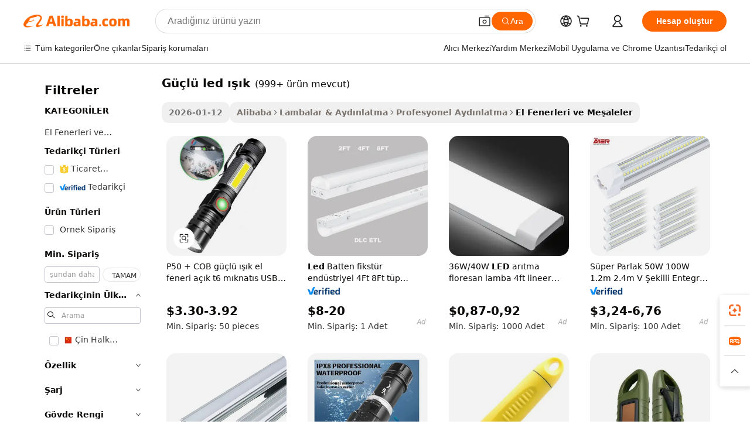

--- FILE ---
content_type: text/html;charset=UTF-8
request_url: https://turkish.alibaba.com/g/strong-led-light.html
body_size: 186696
content:

<!-- screen_content -->

    <!-- tangram:5410 begin-->
    <!-- tangram:529998 begin-->
    
<!DOCTYPE html>
<html lang="tr" dir="ltr">
  <head>
        <script>
      window.__BB = {
        scene: window.__bb_scene || 'traffic-free-goods'
      };
      window.__BB.BB_CWV_IGNORE = {
          lcp_element: ['#icbu-buyer-pc-top-banner'],
          lcp_url: [],
        };
      window._timing = {}
      window._timing.first_start = Date.now();
      window.needLoginInspiration = Boolean(false);
      // 变量用于标记页面首次可见时间
      let firstVisibleTime = null;
      if (typeof document.hidden !== 'undefined') {
        // 页面首次加载时直接统计
        if (!document.hidden) {
          firstVisibleTime = Date.now();
          window.__BB_timex = 1
        } else {
          // 页面不可见时监听 visibilitychange 事件
          document.addEventListener('visibilitychange', () => {
            if (!document.hidden) {
              firstVisibleTime = Date.now();
              window.__BB_timex = firstVisibleTime - window.performance.timing.navigationStart
              window.__BB.firstVisibleTime = window.__BB_timex
              console.log("Page became visible after "+ window.__BB_timex + " ms");
            }
          }, { once: true });  // 确保只触发一次
        }
      } else {
        console.warn('Page Visibility API is not supported in this browser.');
      }
    </script>
        <meta name="data-spm" content="a2700">
        <meta name="aplus-xplug" content="NONE">
        <meta name="aplus-icbu-disable-umid" content="1">
        <meta name="google-translate-customization" content="9de59014edaf3b99-22e1cf3b5ca21786-g00bb439a5e9e5f8f-f">
    <meta name="yandex-verification" content="25a76ba8e4443bb3" />
    <meta name="msvalidate.01" content="E3FBF0E89B724C30844BF17C59608E8F" />
    <meta name="viewport" content="width=device-width, initial-scale=1.0, maximum-scale=5.0, user-scalable=yes">
        <link rel="preconnect" href="https://s.alicdn.com/" crossorigin>
    <link rel="dns-prefetch" href="https://s.alicdn.com">
                        <link rel="preload" href="https://s.alicdn.com/@g/alilog/??aplus_plugin_icbufront/index.js,mlog/aplus_v2.js" as="script">
        <link rel="preload" href="https://s.alicdn.com/@img/imgextra/i2/O1CN0153JdbU26g4bILVOyC_!!6000000007690-2-tps-418-58.png" as="image">
        <script>
            window.__APLUS_ABRATE__ = {
        perf_group: 'base64cached',
        scene: "traffic-free-goods",
      };
    </script>
    <meta name="aplus-mmstat-timeout" content="15000">
        <meta content="text/html; charset=utf-8" http-equiv="Content-Type">
          <title>Ultra Parlak Güçlü LED Işıklar - Dayanıklı El Fenerleri</title>
      <meta name="keywords" content="led light,led ceiling light,led strip light">
      <meta name="description" content="Güçlü LED ışıklarımızla yolunuzu aydınlatın. Açık hava etkinlikleri ve acil durumlar için mükemmeldir. Dayanıklı, şarj edilebilir ve ultra parlak. Güvenilir aydınlatma için hemen alışveriş yapın!">
            <meta name="pagetiming-rate" content="9">
      <meta name="pagetiming-resource-rate" content="4">
                    <link rel="canonical" href="https://turkish.alibaba.com/g/strong-led-light.html">
                              <link rel="alternate" hreflang="fr" href="https://french.alibaba.com/g/strong-led-light.html">
                  <link rel="alternate" hreflang="de" href="https://german.alibaba.com/g/strong-led-light.html">
                  <link rel="alternate" hreflang="pt" href="https://portuguese.alibaba.com/g/strong-led-light.html">
                  <link rel="alternate" hreflang="it" href="https://italian.alibaba.com/g/strong-led-light.html">
                  <link rel="alternate" hreflang="es" href="https://spanish.alibaba.com/g/strong-led-light.html">
                  <link rel="alternate" hreflang="ru" href="https://russian.alibaba.com/g/strong-led-light.html">
                  <link rel="alternate" hreflang="ko" href="https://korean.alibaba.com/g/strong-led-light.html">
                  <link rel="alternate" hreflang="ar" href="https://arabic.alibaba.com/g/strong-led-light.html">
                  <link rel="alternate" hreflang="ja" href="https://japanese.alibaba.com/g/strong-led-light.html">
                  <link rel="alternate" hreflang="tr" href="https://turkish.alibaba.com/g/strong-led-light.html">
                  <link rel="alternate" hreflang="th" href="https://thai.alibaba.com/g/strong-led-light.html">
                  <link rel="alternate" hreflang="vi" href="https://vietnamese.alibaba.com/g/strong-led-light.html">
                  <link rel="alternate" hreflang="nl" href="https://dutch.alibaba.com/g/strong-led-light.html">
                  <link rel="alternate" hreflang="he" href="https://hebrew.alibaba.com/g/strong-led-light.html">
                  <link rel="alternate" hreflang="id" href="https://indonesian.alibaba.com/g/strong-led-light.html">
                  <link rel="alternate" hreflang="hi" href="https://hindi.alibaba.com/g/strong-led-light.html">
                  <link rel="alternate" hreflang="en" href="https://www.alibaba.com/showroom/strong-led-light.html">
                  <link rel="alternate" hreflang="zh" href="https://chinese.alibaba.com/g/strong-led-light.html">
                  <link rel="alternate" hreflang="x-default" href="https://www.alibaba.com/showroom/strong-led-light.html">
                                        <script>
      // Aplus 配置自动打点
      var queue = window.goldlog_queue || (window.goldlog_queue = []);
      var tags = ["button", "a", "div", "span", "i", "svg", "input", "li", "tr"];
      queue.push(
        {
          action: 'goldlog.appendMetaInfo',
          arguments: [
            'aplus-auto-exp',
            [
              {
                logkey: '/sc.ug_msite.new_product_exp',
                cssSelector: '[data-spm-exp]',
                props: ["data-spm-exp"],
              },
              {
                logkey: '/sc.ug_pc.seolist_product_exp',
                cssSelector: '.traffic-card-gallery',
                props: ["data-spm-exp"],
              }
            ]
          ]
        }
      )
      queue.push({
        action: 'goldlog.setMetaInfo',
        arguments: ['aplus-auto-clk', JSON.stringify(tags.map(tag =>({
          "logkey": "/sc.ug_msite.new_product_clk",
          tag,
          "filter": "data-spm-clk",
          "props": ["data-spm-clk"]
        })))],
      });
    </script>
  </head>
  <div id="icbu-header"><div id="the-new-header" data-version="4.4.0" data-tnh-auto-exp="tnh-expose" data-scenes="search-products" style="position: relative;background-color: #fff;border-bottom: 1px solid #ddd;box-sizing: border-box; font-family:Inter,SF Pro Text,Roboto,Helvetica Neue,Helvetica,Tahoma,Arial,PingFang SC,Microsoft YaHei;"><div style="display: flex;align-items:center;height: 72px;min-width: 1200px;max-width: 1580px;margin: 0 auto;padding: 0 40px;box-sizing: border-box;"><img style="height: 29px; width: 209px;" src="https://s.alicdn.com/@img/imgextra/i2/O1CN0153JdbU26g4bILVOyC_!!6000000007690-2-tps-418-58.png" alt="" /></div><div style="min-width: 1200px;max-width: 1580px;margin: 0 auto;overflow: hidden;font-size: 14px;display: flex;justify-content: space-between;padding: 0 40px;box-sizing: border-box;"><div style="display: flex; align-items: center; justify-content: space-between"><div style="position: relative; height: 36px; padding: 0 28px 0 20px">All categories</div><div style="position: relative; height: 36px; padding-right: 28px">Featured selections</div><div style="position: relative; height: 36px">Trade Assurance</div></div><div style="display: flex; align-items: center; justify-content: space-between"><div style="position: relative; height: 36px; padding-right: 28px">Buyer Central</div><div style="position: relative; height: 36px; padding-right: 28px">Help Center</div><div style="position: relative; height: 36px; padding-right: 28px">Get the app</div><div style="position: relative; height: 36px">Become a supplier</div></div></div></div></div></div>
  <body data-spm="7724857" style="min-height: calc(100vh + 1px)"><script 
id="beacon-aplus"   
src="//s.alicdn.com/@g/alilog/??aplus_plugin_icbufront/index.js,mlog/aplus_v2.js"
exparams="aplus=async&userid=&aplus&ali_beacon_id=&ali_apache_id=&ali_apache_track=&ali_apache_tracktmp=&eagleeye_traceid=2101fbdf17686104515517592e0f9c&ip=13%2e59%2e57%2e249&dmtrack_c={ali%5fresin%5ftrace%3dse%5frst%3dnull%7csp%5fviewtype%3dY%7cset%3d3%7cser%3d1007%7cpageId%3dadce2d8b0d3c4bfc88f603f2a7787a58%7cm%5fpageid%3dnull%7cpvmi%3d35ac7d0cdebe4ae0865346642bba254f%7csek%5fsepd%3dg%25C3%25BC%25C3%25A7l%25C3%25BC%2bled%2b%25C4%25B1%25C5%259F%25C4%25B1k%7csek%3dstrong%2bled%2blight%7cse%5fpn%3d1%7cp4pid%3d77b44df8%2def00%2d4480%2dad32%2d7f42de14cfc8%7csclkid%3dnull%7cforecast%5fpost%5fcate%3dnull%7cseo%5fnew%5fuser%5fflag%3dfalse%7ccategoryId%3d39050101%7cseo%5fsearch%5fmodel%5fupgrade%5fv2%3d2025070801%7cseo%5fmodule%5fcard%5f20240624%3d202406242%7clong%5ftext%5fgoogle%5ftranslate%5fv2%3d2407142%7cseo%5fcontent%5ftd%5fbottom%5ftext%5fupdate%5fkey%3d2025070801%7cseo%5fsearch%5fmodel%5fupgrade%5fv3%3d2025072201%7cseo%5fsearch%5fmodel%5fmulti%5fupgrade%5fv3%3d2025081101%7cdamo%5falt%5freplace%3dnull%7cwap%5fcross%3d2007659%7cwap%5fcs%5faction%3d2005494%7cAPP%5fVisitor%5fActive%3d26705%7cseo%5fshowroom%5fgoods%5fmix%3d2005244%7cseo%5fdefault%5fcached%5flong%5ftext%5ffrom%5fnew%5fkeyword%5fstep%3d2024122502%7cshowroom%5fgeneral%5ftemplate%3d2005292%7cwap%5fcs%5ftext%3dnull%7cstructured%5fdata%3d2025052702%7cseo%5fmulti%5fstyle%5ftext%5fupdate%3d2511181%7cpc%5fnew%5fheader%3dnull%7cseo%5fmeta%5fcate%5ftemplate%5fv1%3d2025042401%7cseo%5fmeta%5ftd%5fsearch%5fkeyword%5fstep%5fv1%3d2025040999%7cseo%5fshowroom%5fbiz%5fbabablog%3d2809001%7cshowroom%5fft%5flong%5ftext%5fbaks%3d80802%7cAPP%5fGrowing%5fBuyer%5fHigh%5fIntent%5fActive%3d25488%7cshowroom%5fpc%5fv2019%3d2104%7cAPP%5fProspecting%5fBuyer%3d26708%7ccache%5fcontrol%3dnull%7cAPP%5fChurned%5fCore%5fBuyer%3d25463%7cseo%5fdefault%5fcached%5flong%5ftext%5fstep%3d24110802%7camp%5flighthouse%5fscore%5fimage%3d19657%7cseo%5fft%5ftranslate%5fgemini%3d25012003%7cwap%5fnode%5fssr%3d2015725%7cdataphant%5fopen%3d27030%7clongtext%5fmulti%5fstyle%5fexpand%5frussian%3d2510141%7cseo%5flongtext%5fgoogle%5fdata%5fsection%3d25021702%7cindustry%5fpopular%5ffloor%3dnull%7cwap%5fad%5fgoods%5fproduct%5finterval%3dnull%7cseo%5fgoods%5fbootom%5fwholesale%5flink%3dnull%7cseo%5fkeyword%5faatest%3d11%7cseo%5fmiddle%5fwholesale%5flink%3dnull%7cft%5flong%5ftext%5fenpand%5fstep2%3d121602%7cseo%5fft%5flongtext%5fexpand%5fstep3%3d25012102%7cseo%5fwap%5fheadercard%3d2006288%7cAPP%5fChurned%5fInactive%5fVisitor%3d25497%7cAPP%5fGrowing%5fBuyer%5fHigh%5fIntent%5fInactive%3d25484%7cseo%5fmeta%5ftd%5fmulti%5fkey%3d2025061801%7ctop%5frecommend%5f20250120%3d202501201%7clongtext%5fmulti%5fstyle%5fexpand%5ffrench%5fcopy%3d25091802%7clongtext%5fmulti%5fstyle%5fexpand%5ffrench%5fcopy%5fcopy%3d25092502%7clong%5ftext%5fpaa%3d220901%7cseo%5ffloor%5fexp%3dnull%7cseo%5fshowroom%5falgo%5flink%3d17764%7cseo%5fmeta%5ftd%5faib%5fgeneral%5fkey%3d2025091901%7ccountry%5findustry%3d202311033%7cpc%5ffree%5fswitchtosearch%3d2020529%7cshowroom%5fft%5flong%5ftext%5fenpand%5fstep1%3d101102%7cseo%5fshowroom%5fnorel%3dnull%7cplp%5fstyle%5f25%5fpc%3d202505222%7cseo%5fggs%5flayer%3d10010%7cquery%5fmutil%5flang%5ftranslate%3d2025060300%7cAPP%5fChurned%5fBuyer%3d25468%7cstream%5frender%5fperf%5fopt%3d2309181%7cwap%5fgoods%3d2007383%7cseo%5fshowroom%5fsimilar%5f20240614%3d202406142%7cchinese%5fopen%3d6307%7cquery%5fgpt%5ftranslate%3d20240820%7cad%5fproduct%5finterval%3dnull%7camp%5fto%5fpwa%3d2007359%7cplp%5faib%5fmulti%5fai%5fmeta%3d20250401%7cwap%5fsupplier%5fcontent%3dnull%7cpc%5ffree%5frefactoring%3d20220315%7csso%5foem%5ffloor%3d30031%7cAPP%5fGrowing%5fBuyer%5fInactive%3d25476%7cseo%5fpc%5fnew%5fview%5f20240807%3d202408072%7cseo%5fbottom%5ftext%5fentity%5fkey%5fcopy%3d2025062400%7cstream%5frender%3d433763%7cseo%5fmodule%5fcard%5f20240424%3d202404241%7cseo%5ftitle%5freplace%5f20191226%3d5841%7clongtext%5fmulti%5fstyle%5fexpand%3d25090802%7cgoogleweblight%3d6516%7clighthouse%5fbase64%3d2005760%7cAPP%5fProspecting%5fBuyer%5fActive%3d26719%7cad%5fgoods%5fproduct%5finterval%3dnull%7cseo%5fbottom%5fdeep%5fextend%5fkw%5fkey%3d2025071101%7clongtext%5fmulti%5fstyle%5fexpand%5fturkish%3d25102801%7cilink%5fuv%3d20240911%7cwap%5flist%5fwakeup%3d2005832%7ctpp%5fcrosslink%5fpc%3d20205311%7cseo%5ftop%5fbooth%3d18501%7cAPP%5fGrowing%5fBuyer%5fLess%5fActive%3d25472%7cseo%5fsearch%5fmodel%5fupgrade%5frank%3d2025092401%7cgoodslayer%3d7977%7cft%5flong%5ftext%5ftranslate%5fexpand%5fstep1%3d24110802%7cseo%5fheaderstyle%5ftraffic%5fkey%5fv1%3d2025072100%7ccrosslink%5fswitch%3d2008141%7cp4p%5foutline%3d20240328%7cseo%5fmeta%5ftd%5faib%5fv2%5fkey%3d2025091801%7crts%5fmulti%3d2008404%7cseo%5fad%5foptimization%5fkey%5fv2%3d2025072301%7cAPP%5fVisitor%5fLess%5fActive%3d26693%7cplp%5fstyle%5f25%3d202505192%7ccdn%5fvm%3d2007368%7cwap%5fad%5fproduct%5finterval%3dnull%7cseo%5fsearch%5fmodel%5fmulti%5fupgrade%5frank%3d2025092401%7cpc%5fcard%5fshare%3d2025081201%7cAPP%5fGrowing%5fBuyer%5fHigh%5fIntent%5fLess%5fActive%3d25480%7cgoods%5ftitle%5fsubstitute%3d9618%7cwap%5fscreen%5fexp%3d2025081400%7creact%5fheader%5ftest%3d202502182%7cpc%5fcs%5fcolor%3d2005788%7cshowroom%5fft%5flong%5ftext%5ftest%3d72502%7cone%5ftap%5flogin%5fABTest%3d202308153%7cseo%5fhyh%5fshow%5ftags%3d9867%7cplp%5fstructured%5fdata%3d2508182%7cguide%5fdelete%3d2008526%7cseo%5findustry%5ftemplate%3dnull%7cseo%5fmeta%5ftd%5fmulti%5fes%5fkey%3d2025073101%7cseo%5fshowroom%5fdata%5fmix%3d19888%7csso%5ftop%5franking%5ffloor%3d20031%7cseo%5ftd%5fdeep%5fupgrade%5fkey%5fv3%3d2025081101%7cwap%5fue%5fone%3d2025111401%7cshowroom%5fto%5frts%5flink%3d2008480%7ccountrysearch%5ftest%3dnull%7cseo%5fplp%5fdate%5fv2%3d2025102702%7cshowroom%5flist%5fnew%5farrival%3d2811002%7cchannel%5famp%5fto%5fpwa%3d2008435%7cseo%5fmulti%5fstyles%5flong%5ftext%3d2503172%7cseo%5fmeta%5ftext%5fmutli%5fcate%5ftemplate%5fv1%3d2025080800%7cseo%5fdefault%5fcached%5fmutil%5flong%5ftext%5fstep%3d24110436%7cseo%5faction%5fpoint%5ftype%3d22823%7cseo%5faib%5ftd%5flaunch%5f20240828%5fcopy%3d202408282%7cseo%5fshowroom%5fwholesale%5flink%3d2486142%7cseo%5fperf%5fimprove%3d2023999%7cseo%5fwap%5flist%5fbounce%5f01%3d2063%7cseo%5fwap%5flist%5fbounce%5f02%3d2128%7cAPP%5fGrowing%5fBuyer%5fActive%3d25489%7cvideolayer%3dnull%7cvideo%5fplay%3d2006036%7cAPP%5fChurned%5fMember%5fInactive%3d25501%7cseo%5fgoogle%5fnew%5fstruct%3d438326%7cicbu%5falgo%5fp4p%5fseo%5fad%3d2025072301%7ctpp%5ftrace%3dseoKeyword%2dseoKeyword%5fv3%2dbase%2dORIGINAL}&pageid=0d3b39f92101e4561768610451&hn=ensearchweb033001228086%2erg%2dus%2deast%2eus44&asid=AQAAAACT2mpp1SnPGwAAAAAWxG93/YwqNg==&treq=&tres=" async>
</script>
            <style>body{background-color:white;}.no-scrollbar.il-sticky.il-top-0.il-max-h-\[100vh\].il-w-\[200px\].il-flex-shrink-0.il-flex-grow-0.il-overflow-y-scroll{background-color:#FFF;padding-left:12px}</style>
                    <!-- tangram:530006 begin-->
<!--  -->
 <style>
   @keyframes il-spin {
     to {
       transform: rotate(360deg);
     }
   }
   @keyframes il-pulse {
     50% {
       opacity: 0.5;
     }
   }
   .traffic-card-gallery {display: flex;position: relative;flex-direction: column;justify-content: flex-start;border-radius: 0.5rem;background-color: #fff;padding: 0.5rem 0.5rem 1rem;overflow: hidden;font-size: 0.75rem;line-height: 1rem;}
   .traffic-card-list {display: flex;position: relative;flex-direction: row;justify-content: flex-start;border-bottom-width: 1px;background-color: #fff;padding: 1rem;height: 292px;overflow: hidden;font-size: 0.75rem;line-height: 1rem;}
   .product-price {
     b {
       font-size: 22px;
     }
   }
   .skel-loading {
       animation: il-pulse 2s cubic-bezier(0.4, 0, 0.6, 1) infinite;background-color: hsl(60, 4.8%, 95.9%);
   }
 </style>
<div id="first-cached-card">
  <div style="box-sizing:border-box;display: flex;position: absolute;left: 0;right: 0;margin: 0 auto;z-index: 1;min-width: 1200px;max-width: 1580px;padding: 0.75rem 3.25rem 0;pointer-events: none;">
    <!--页面左侧区域-->
    <div style="width: 200px;padding-top: 1rem;padding-left:12px; background-color: #fff;border-radius: 0.25rem">
      <div class="skel-loading" style="height: 1.5rem;width: 50%;border-radius: 0.25rem;"></div>
      <div style="margin-top: 1rem;margin-bottom: 1rem;">
        <div class="skel-loading" style="height: 1rem;width: calc(100% * 5 / 6);"></div>
        <div
          class="skel-loading"
          style="margin-top: 1rem;height: 1rem;width: calc(100% * 8 / 12);"
        ></div>
        <div class="skel-loading" style="margin-top: 1rem;height: 1rem;width: 75%;"></div>
        <div
          class="skel-loading"
          style="margin-top: 1rem;height: 1rem;width: calc(100% * 7 / 12);"
        ></div>
      </div>
      <div class="skel-loading" style="height: 1.5rem;width: 50%;border-radius: 0.25rem;"></div>
      <div style="margin-top: 1rem;margin-bottom: 1rem;">
        <div class="skel-loading" style="height: 1rem;width: calc(100% * 5 / 6);"></div>
        <div
          class="skel-loading"
          style="margin-top: 1rem;height: 1rem;width: calc(100% * 8 / 12);"
        ></div>
        <div class="skel-loading" style="margin-top: 1rem;height: 1rem;width: 75%;"></div>
        <div
          class="skel-loading"
          style="margin-top: 1rem;height: 1rem;width: calc(100% * 7 / 12);"
        ></div>
      </div>
      <div class="skel-loading" style="height: 1.5rem;width: 50%;border-radius: 0.25rem;"></div>
      <div style="margin-top: 1rem;margin-bottom: 1rem;">
        <div class="skel-loading" style="height: 1rem;width: calc(100% * 5 / 6);"></div>
        <div
          class="skel-loading"
          style="margin-top: 1rem;height: 1rem;width: calc(100% * 8 / 12);"
        ></div>
        <div class="skel-loading" style="margin-top: 1rem;height: 1rem;width: 75%;"></div>
        <div
          class="skel-loading"
          style="margin-top: 1rem;height: 1rem;width: calc(100% * 7 / 12);"
        ></div>
      </div>
      <div class="skel-loading" style="height: 1.5rem;width: 50%;border-radius: 0.25rem;"></div>
      <div style="margin-top: 1rem;margin-bottom: 1rem;">
        <div class="skel-loading" style="height: 1rem;width: calc(100% * 5 / 6);"></div>
        <div
          class="skel-loading"
          style="margin-top: 1rem;height: 1rem;width: calc(100% * 8 / 12);"
        ></div>
        <div class="skel-loading" style="margin-top: 1rem;height: 1rem;width: 75%;"></div>
        <div
          class="skel-loading"
          style="margin-top: 1rem;height: 1rem;width: calc(100% * 7 / 12);"
        ></div>
      </div>
      <div class="skel-loading" style="height: 1.5rem;width: 50%;border-radius: 0.25rem;"></div>
      <div style="margin-top: 1rem;margin-bottom: 1rem;">
        <div class="skel-loading" style="height: 1rem;width: calc(100% * 5 / 6);"></div>
        <div
          class="skel-loading"
          style="margin-top: 1rem;height: 1rem;width: calc(100% * 8 / 12);"
        ></div>
        <div class="skel-loading" style="margin-top: 1rem;height: 1rem;width: 75%;"></div>
        <div
          class="skel-loading"
          style="margin-top: 1rem;height: 1rem;width: calc(100% * 7 / 12);"
        ></div>
      </div>
      <div class="skel-loading" style="height: 1.5rem;width: 50%;border-radius: 0.25rem;"></div>
      <div style="margin-top: 1rem;margin-bottom: 1rem;">
        <div class="skel-loading" style="height: 1rem;width: calc(100% * 5 / 6);"></div>
        <div
          class="skel-loading"
          style="margin-top: 1rem;height: 1rem;width: calc(100% * 8 / 12);"
        ></div>
        <div class="skel-loading" style="margin-top: 1rem;height: 1rem;width: 75%;"></div>
        <div
          class="skel-loading"
          style="margin-top: 1rem;height: 1rem;width: calc(100% * 7 / 12);"
        ></div>
      </div>
    </div>
    <!--页面主体区域-->
    <div style="flex: 1 1 0%; overflow: hidden;padding: 0.5rem 0.5rem 0.5rem 1.5rem">
      <div style="height: 1.25rem;margin-bottom: 1rem;"></div>
      <!-- keywords -->
      <div style="margin-bottom: 1rem;height: 1.75rem;font-weight: 700;font-size: 1.25rem;line-height: 1.75rem;"></div>
      <!-- longtext -->
            <div style="width: calc(25% - 0.9rem);pointer-events: auto">
        <div class="traffic-card-gallery">
          <!-- ProductImage -->
          <a href="//www.alibaba.com/product-detail/P50-COB-Strong-Light-Flashlight-Outdoor_1600711438491.html?from=SEO" target="_blank" style="position: relative;margin-bottom: 0.5rem;aspect-ratio: 1;overflow: hidden;border-radius: 0.5rem;">
            <div style="display: flex; overflow: hidden">
              <div style="position: relative;margin: 0;width: 100%;min-width: 0;flex-shrink: 0;flex-grow: 0;flex-basis: 100%;padding: 0;">
                <img style="position: relative; aspect-ratio: 1; width: 100%" src="[data-uri]" loading="eager" />
                <div style="position: absolute;left: 0;bottom: 0;right: 0;top: 0;background-color: #000;opacity: 0.05;"></div>
              </div>
            </div>
          </a>
          <div style="display: flex;flex: 1 1 0%;flex-direction: column;justify-content: space-between;">
            <div>
              <a class="skel-loading" style="margin-top: 0.5rem;display:inline-block;width:100%;height:1rem;" href="//www.alibaba.com/product-detail/P50-COB-Strong-Light-Flashlight-Outdoor_1600711438491.html" target="_blank"></a>
              <a class="skel-loading" style="margin-top: 0.125rem;display:inline-block;width:100%;height:1rem;" href="//www.alibaba.com/product-detail/P50-COB-Strong-Light-Flashlight-Outdoor_1600711438491.html" target="_blank"></a>
              <div class="skel-loading" style="margin-top: 0.25rem;height:1.625rem;width:75%"></div>
              <div class="skel-loading" style="margin-top: 0.5rem;height: 1rem;width:50%"></div>
              <div class="skel-loading" style="margin-top:0.25rem;height:1rem;width:25%"></div>
            </div>
          </div>

        </div>
      </div>

    </div>
  </div>
</div>
<!-- tangram:530006 end-->
            <style>.component-left-filter-callback{display:flex;position:relative;margin-top:10px;height:1200px}.component-left-filter-callback img{width:200px}.component-left-filter-callback i{position:absolute;top:5%;left:50%}.related-search-wrapper{padding:.5rem;--tw-bg-opacity: 1;background-color:#fff;background-color:rgba(255,255,255,var(--tw-bg-opacity, 1));border-width:1px;border-color:var(--input)}.related-search-wrapper .related-search-box{margin:12px 16px}.related-search-wrapper .related-search-box .related-search-title{display:inline;float:start;color:#666;word-wrap:break-word;margin-right:12px;width:13%}.related-search-wrapper .related-search-box .related-search-content{display:flex;flex-wrap:wrap}.related-search-wrapper .related-search-box .related-search-content .related-search-link{margin-right:12px;width:23%;overflow:hidden;color:#666;text-overflow:ellipsis;white-space:nowrap}.product-title img{margin-right:.5rem;display:inline-block;height:1rem;vertical-align:sub}.product-price b{font-size:22px}.similar-icon{position:absolute;bottom:12px;z-index:2;right:12px}.rfq-card{display:inline-block;position:relative;box-sizing:border-box;margin-bottom:36px}.rfq-card .rfq-card-content{display:flex;position:relative;flex-direction:column;align-items:flex-start;background-size:cover;background-color:#fff;padding:12px;width:100%;height:100%}.rfq-card .rfq-card-content .rfq-card-icon{margin-top:50px}.rfq-card .rfq-card-content .rfq-card-icon img{width:45px}.rfq-card .rfq-card-content .rfq-card-top-title{margin-top:14px;color:#222;font-weight:400;font-size:16px}.rfq-card .rfq-card-content .rfq-card-title{margin-top:24px;color:#333;font-weight:800;font-size:20px}.rfq-card .rfq-card-content .rfq-card-input-box{margin-top:24px;width:100%}.rfq-card .rfq-card-content .rfq-card-input-box textarea{box-sizing:border-box;border:1px solid #ddd;border-radius:4px;background-color:#fff;padding:9px 12px;width:100%;height:88px;resize:none;color:#666;font-weight:400;font-size:13px;font-family:inherit}.rfq-card .rfq-card-content .rfq-card-button{margin-top:24px;border:1px solid #666;border-radius:16px;background-color:#fff;width:67%;color:#000;font-weight:700;font-size:14px;line-height:30px;text-align:center}[data-modulename^=ProductList-] div{contain-intrinsic-size:auto 500px}.traffic-card-gallery:hover{--tw-shadow: 0px 2px 6px 2px rgba(0,0,0,.12157);--tw-shadow-colored: 0px 2px 6px 2px var(--tw-shadow-color);box-shadow:0 0 #0000,0 0 #0000,0 2px 6px 2px #0000001f;box-shadow:var(--tw-ring-offset-shadow, 0 0 rgba(0,0,0,0)),var(--tw-ring-shadow, 0 0 rgba(0,0,0,0)),var(--tw-shadow);z-index:10}.traffic-card-gallery{position:relative;display:flex;flex-direction:column;justify-content:flex-start;overflow:hidden;border-radius:.75rem;--tw-bg-opacity: 1;background-color:#fff;background-color:rgba(255,255,255,var(--tw-bg-opacity, 1));padding:.5rem;font-size:.75rem;line-height:1rem}.traffic-card-list{position:relative;display:flex;height:292px;flex-direction:row;justify-content:flex-start;overflow:hidden;border-bottom-width:1px;--tw-bg-opacity: 1;background-color:#fff;background-color:rgba(255,255,255,var(--tw-bg-opacity, 1));padding:1rem;font-size:.75rem;line-height:1rem}.traffic-card-g-industry:hover{--tw-shadow: 0 0 10px rgba(0,0,0,.1);--tw-shadow-colored: 0 0 10px var(--tw-shadow-color);box-shadow:0 0 #0000,0 0 #0000,0 0 10px #0000001a;box-shadow:var(--tw-ring-offset-shadow, 0 0 rgba(0,0,0,0)),var(--tw-ring-shadow, 0 0 rgba(0,0,0,0)),var(--tw-shadow)}.traffic-card-g-industry{position:relative;border-radius:var(--radius);--tw-bg-opacity: 1;background-color:#fff;background-color:rgba(255,255,255,var(--tw-bg-opacity, 1));padding:1.25rem .75rem .75rem;font-size:.875rem;line-height:1.25rem}.module-filter-section-wrapper{max-height:none!important;overflow-x:hidden}*,:before,:after{--tw-border-spacing-x: 0;--tw-border-spacing-y: 0;--tw-translate-x: 0;--tw-translate-y: 0;--tw-rotate: 0;--tw-skew-x: 0;--tw-skew-y: 0;--tw-scale-x: 1;--tw-scale-y: 1;--tw-pan-x: ;--tw-pan-y: ;--tw-pinch-zoom: ;--tw-scroll-snap-strictness: proximity;--tw-gradient-from-position: ;--tw-gradient-via-position: ;--tw-gradient-to-position: ;--tw-ordinal: ;--tw-slashed-zero: ;--tw-numeric-figure: ;--tw-numeric-spacing: ;--tw-numeric-fraction: ;--tw-ring-inset: ;--tw-ring-offset-width: 0px;--tw-ring-offset-color: #fff;--tw-ring-color: rgba(59, 130, 246, .5);--tw-ring-offset-shadow: 0 0 rgba(0,0,0,0);--tw-ring-shadow: 0 0 rgba(0,0,0,0);--tw-shadow: 0 0 rgba(0,0,0,0);--tw-shadow-colored: 0 0 rgba(0,0,0,0);--tw-blur: ;--tw-brightness: ;--tw-contrast: ;--tw-grayscale: ;--tw-hue-rotate: ;--tw-invert: ;--tw-saturate: ;--tw-sepia: ;--tw-drop-shadow: ;--tw-backdrop-blur: ;--tw-backdrop-brightness: ;--tw-backdrop-contrast: ;--tw-backdrop-grayscale: ;--tw-backdrop-hue-rotate: ;--tw-backdrop-invert: ;--tw-backdrop-opacity: ;--tw-backdrop-saturate: ;--tw-backdrop-sepia: ;--tw-contain-size: ;--tw-contain-layout: ;--tw-contain-paint: ;--tw-contain-style: }::backdrop{--tw-border-spacing-x: 0;--tw-border-spacing-y: 0;--tw-translate-x: 0;--tw-translate-y: 0;--tw-rotate: 0;--tw-skew-x: 0;--tw-skew-y: 0;--tw-scale-x: 1;--tw-scale-y: 1;--tw-pan-x: ;--tw-pan-y: ;--tw-pinch-zoom: ;--tw-scroll-snap-strictness: proximity;--tw-gradient-from-position: ;--tw-gradient-via-position: ;--tw-gradient-to-position: ;--tw-ordinal: ;--tw-slashed-zero: ;--tw-numeric-figure: ;--tw-numeric-spacing: ;--tw-numeric-fraction: ;--tw-ring-inset: ;--tw-ring-offset-width: 0px;--tw-ring-offset-color: #fff;--tw-ring-color: rgba(59, 130, 246, .5);--tw-ring-offset-shadow: 0 0 rgba(0,0,0,0);--tw-ring-shadow: 0 0 rgba(0,0,0,0);--tw-shadow: 0 0 rgba(0,0,0,0);--tw-shadow-colored: 0 0 rgba(0,0,0,0);--tw-blur: ;--tw-brightness: ;--tw-contrast: ;--tw-grayscale: ;--tw-hue-rotate: ;--tw-invert: ;--tw-saturate: ;--tw-sepia: ;--tw-drop-shadow: ;--tw-backdrop-blur: ;--tw-backdrop-brightness: ;--tw-backdrop-contrast: ;--tw-backdrop-grayscale: ;--tw-backdrop-hue-rotate: ;--tw-backdrop-invert: ;--tw-backdrop-opacity: ;--tw-backdrop-saturate: ;--tw-backdrop-sepia: ;--tw-contain-size: ;--tw-contain-layout: ;--tw-contain-paint: ;--tw-contain-style: }*,:before,:after{box-sizing:border-box;border-width:0;border-style:solid;border-color:#e5e7eb}:before,:after{--tw-content: ""}html,:host{line-height:1.5;-webkit-text-size-adjust:100%;-moz-tab-size:4;-o-tab-size:4;tab-size:4;font-family:ui-sans-serif,system-ui,-apple-system,Segoe UI,Roboto,Ubuntu,Cantarell,Noto Sans,sans-serif,"Apple Color Emoji","Segoe UI Emoji",Segoe UI Symbol,"Noto Color Emoji";font-feature-settings:normal;font-variation-settings:normal;-webkit-tap-highlight-color:transparent}body{margin:0;line-height:inherit}hr{height:0;color:inherit;border-top-width:1px}abbr:where([title]){text-decoration:underline;-webkit-text-decoration:underline dotted;text-decoration:underline dotted}h1,h2,h3,h4,h5,h6{font-size:inherit;font-weight:inherit}a{color:inherit;text-decoration:inherit}b,strong{font-weight:bolder}code,kbd,samp,pre{font-family:ui-monospace,SFMono-Regular,Menlo,Monaco,Consolas,Liberation Mono,Courier New,monospace;font-feature-settings:normal;font-variation-settings:normal;font-size:1em}small{font-size:80%}sub,sup{font-size:75%;line-height:0;position:relative;vertical-align:baseline}sub{bottom:-.25em}sup{top:-.5em}table{text-indent:0;border-color:inherit;border-collapse:collapse}button,input,optgroup,select,textarea{font-family:inherit;font-feature-settings:inherit;font-variation-settings:inherit;font-size:100%;font-weight:inherit;line-height:inherit;letter-spacing:inherit;color:inherit;margin:0;padding:0}button,select{text-transform:none}button,input:where([type=button]),input:where([type=reset]),input:where([type=submit]){-webkit-appearance:button;background-color:transparent;background-image:none}:-moz-focusring{outline:auto}:-moz-ui-invalid{box-shadow:none}progress{vertical-align:baseline}::-webkit-inner-spin-button,::-webkit-outer-spin-button{height:auto}[type=search]{-webkit-appearance:textfield;outline-offset:-2px}::-webkit-search-decoration{-webkit-appearance:none}::-webkit-file-upload-button{-webkit-appearance:button;font:inherit}summary{display:list-item}blockquote,dl,dd,h1,h2,h3,h4,h5,h6,hr,figure,p,pre{margin:0}fieldset{margin:0;padding:0}legend{padding:0}ol,ul,menu{list-style:none;margin:0;padding:0}dialog{padding:0}textarea{resize:vertical}input::-moz-placeholder,textarea::-moz-placeholder{opacity:1;color:#9ca3af}input::placeholder,textarea::placeholder{opacity:1;color:#9ca3af}button,[role=button]{cursor:pointer}:disabled{cursor:default}img,svg,video,canvas,audio,iframe,embed,object{display:block;vertical-align:middle}img,video{max-width:100%;height:auto}[hidden]:where(:not([hidden=until-found])){display:none}:root{--background: hsl(0, 0%, 100%);--foreground: hsl(20, 14.3%, 4.1%);--card: hsl(0, 0%, 100%);--card-foreground: hsl(20, 14.3%, 4.1%);--popover: hsl(0, 0%, 100%);--popover-foreground: hsl(20, 14.3%, 4.1%);--primary: hsl(24, 100%, 50%);--primary-foreground: hsl(60, 9.1%, 97.8%);--secondary: hsl(60, 4.8%, 95.9%);--secondary-foreground: #333;--muted: hsl(60, 4.8%, 95.9%);--muted-foreground: hsl(25, 5.3%, 44.7%);--accent: hsl(60, 4.8%, 95.9%);--accent-foreground: hsl(24, 9.8%, 10%);--destructive: hsl(0, 84.2%, 60.2%);--destructive-foreground: hsl(60, 9.1%, 97.8%);--border: hsl(20, 5.9%, 90%);--input: hsl(20, 5.9%, 90%);--ring: hsl(24.6, 95%, 53.1%);--radius: 1rem}.dark{--background: hsl(20, 14.3%, 4.1%);--foreground: hsl(60, 9.1%, 97.8%);--card: hsl(20, 14.3%, 4.1%);--card-foreground: hsl(60, 9.1%, 97.8%);--popover: hsl(20, 14.3%, 4.1%);--popover-foreground: hsl(60, 9.1%, 97.8%);--primary: hsl(20.5, 90.2%, 48.2%);--primary-foreground: hsl(60, 9.1%, 97.8%);--secondary: hsl(12, 6.5%, 15.1%);--secondary-foreground: hsl(60, 9.1%, 97.8%);--muted: hsl(12, 6.5%, 15.1%);--muted-foreground: hsl(24, 5.4%, 63.9%);--accent: hsl(12, 6.5%, 15.1%);--accent-foreground: hsl(60, 9.1%, 97.8%);--destructive: hsl(0, 72.2%, 50.6%);--destructive-foreground: hsl(60, 9.1%, 97.8%);--border: hsl(12, 6.5%, 15.1%);--input: hsl(12, 6.5%, 15.1%);--ring: hsl(20.5, 90.2%, 48.2%)}*{border-color:#e7e5e4;border-color:var(--border)}body{background-color:#fff;background-color:var(--background);color:#0c0a09;color:var(--foreground)}.il-sr-only{position:absolute;width:1px;height:1px;padding:0;margin:-1px;overflow:hidden;clip:rect(0,0,0,0);white-space:nowrap;border-width:0}.il-invisible{visibility:hidden}.il-fixed{position:fixed}.il-absolute{position:absolute}.il-relative{position:relative}.il-sticky{position:sticky}.il-inset-0{inset:0}.il--bottom-12{bottom:-3rem}.il--top-12{top:-3rem}.il-bottom-0{bottom:0}.il-bottom-2{bottom:.5rem}.il-bottom-3{bottom:.75rem}.il-bottom-4{bottom:1rem}.il-end-0{right:0}.il-end-2{right:.5rem}.il-end-3{right:.75rem}.il-end-4{right:1rem}.il-left-0{left:0}.il-left-3{left:.75rem}.il-right-0{right:0}.il-right-2{right:.5rem}.il-right-3{right:.75rem}.il-start-0{left:0}.il-start-1\/2{left:50%}.il-start-2{left:.5rem}.il-start-3{left:.75rem}.il-start-\[50\%\]{left:50%}.il-top-0{top:0}.il-top-1\/2{top:50%}.il-top-16{top:4rem}.il-top-4{top:1rem}.il-top-\[50\%\]{top:50%}.il-z-10{z-index:10}.il-z-50{z-index:50}.il-z-\[9999\]{z-index:9999}.il-col-span-4{grid-column:span 4 / span 4}.il-m-0{margin:0}.il-m-3{margin:.75rem}.il-m-auto{margin:auto}.il-mx-auto{margin-left:auto;margin-right:auto}.il-my-3{margin-top:.75rem;margin-bottom:.75rem}.il-my-5{margin-top:1.25rem;margin-bottom:1.25rem}.il-my-auto{margin-top:auto;margin-bottom:auto}.\!il-mb-4{margin-bottom:1rem!important}.il--mt-4{margin-top:-1rem}.il-mb-0{margin-bottom:0}.il-mb-1{margin-bottom:.25rem}.il-mb-2{margin-bottom:.5rem}.il-mb-3{margin-bottom:.75rem}.il-mb-4{margin-bottom:1rem}.il-mb-5{margin-bottom:1.25rem}.il-mb-6{margin-bottom:1.5rem}.il-mb-8{margin-bottom:2rem}.il-mb-\[-0\.75rem\]{margin-bottom:-.75rem}.il-mb-\[0\.125rem\]{margin-bottom:.125rem}.il-me-1{margin-right:.25rem}.il-me-2{margin-right:.5rem}.il-me-3{margin-right:.75rem}.il-me-auto{margin-right:auto}.il-mr-1{margin-right:.25rem}.il-mr-2{margin-right:.5rem}.il-ms-1{margin-left:.25rem}.il-ms-4{margin-left:1rem}.il-ms-5{margin-left:1.25rem}.il-ms-8{margin-left:2rem}.il-ms-\[\.375rem\]{margin-left:.375rem}.il-ms-auto{margin-left:auto}.il-mt-0{margin-top:0}.il-mt-0\.5{margin-top:.125rem}.il-mt-1{margin-top:.25rem}.il-mt-2{margin-top:.5rem}.il-mt-3{margin-top:.75rem}.il-mt-4{margin-top:1rem}.il-mt-6{margin-top:1.5rem}.il-line-clamp-1{overflow:hidden;display:-webkit-box;-webkit-box-orient:vertical;-webkit-line-clamp:1}.il-line-clamp-2{overflow:hidden;display:-webkit-box;-webkit-box-orient:vertical;-webkit-line-clamp:2}.il-line-clamp-6{overflow:hidden;display:-webkit-box;-webkit-box-orient:vertical;-webkit-line-clamp:6}.il-inline-block{display:inline-block}.il-inline{display:inline}.il-flex{display:flex}.il-inline-flex{display:inline-flex}.il-grid{display:grid}.il-aspect-square{aspect-ratio:1 / 1}.il-size-5{width:1.25rem;height:1.25rem}.il-h-1{height:.25rem}.il-h-10{height:2.5rem}.il-h-11{height:2.75rem}.il-h-20{height:5rem}.il-h-24{height:6rem}.il-h-3\.5{height:.875rem}.il-h-4{height:1rem}.il-h-40{height:10rem}.il-h-6{height:1.5rem}.il-h-8{height:2rem}.il-h-9{height:2.25rem}.il-h-\[150px\]{height:150px}.il-h-\[152px\]{height:152px}.il-h-\[18\.25rem\]{height:18.25rem}.il-h-\[292px\]{height:292px}.il-h-\[600px\]{height:600px}.il-h-auto{height:auto}.il-h-fit{height:-moz-fit-content;height:fit-content}.il-h-full{height:100%}.il-h-screen{height:100vh}.il-max-h-\[100vh\]{max-height:100vh}.il-w-1\/2{width:50%}.il-w-10{width:2.5rem}.il-w-10\/12{width:83.333333%}.il-w-4{width:1rem}.il-w-6{width:1.5rem}.il-w-64{width:16rem}.il-w-7\/12{width:58.333333%}.il-w-72{width:18rem}.il-w-8{width:2rem}.il-w-8\/12{width:66.666667%}.il-w-9{width:2.25rem}.il-w-9\/12{width:75%}.il-w-\[200px\]{width:200px}.il-w-\[84px\]{width:84px}.il-w-fit{width:-moz-fit-content;width:fit-content}.il-w-full{width:100%}.il-w-screen{width:100vw}.il-min-w-0{min-width:0px}.il-min-w-3{min-width:.75rem}.il-min-w-\[1200px\]{min-width:1200px}.il-max-w-\[1000px\]{max-width:1000px}.il-max-w-\[1580px\]{max-width:1580px}.il-max-w-full{max-width:100%}.il-max-w-lg{max-width:32rem}.il-flex-1{flex:1 1 0%}.il-flex-shrink-0,.il-shrink-0{flex-shrink:0}.il-flex-grow-0,.il-grow-0{flex-grow:0}.il-basis-24{flex-basis:6rem}.il-basis-full{flex-basis:100%}.il-origin-\[--radix-tooltip-content-transform-origin\]{transform-origin:var(--radix-tooltip-content-transform-origin)}.il--translate-x-1\/2{--tw-translate-x: -50%;transform:translate(-50%,var(--tw-translate-y)) rotate(var(--tw-rotate)) skew(var(--tw-skew-x)) skewY(var(--tw-skew-y)) scaleX(var(--tw-scale-x)) scaleY(var(--tw-scale-y));transform:translate(var(--tw-translate-x),var(--tw-translate-y)) rotate(var(--tw-rotate)) skew(var(--tw-skew-x)) skewY(var(--tw-skew-y)) scaleX(var(--tw-scale-x)) scaleY(var(--tw-scale-y))}.il--translate-y-1\/2{--tw-translate-y: -50%;transform:translate(var(--tw-translate-x),-50%) rotate(var(--tw-rotate)) skew(var(--tw-skew-x)) skewY(var(--tw-skew-y)) scaleX(var(--tw-scale-x)) scaleY(var(--tw-scale-y));transform:translate(var(--tw-translate-x),var(--tw-translate-y)) rotate(var(--tw-rotate)) skew(var(--tw-skew-x)) skewY(var(--tw-skew-y)) scaleX(var(--tw-scale-x)) scaleY(var(--tw-scale-y))}.il-translate-x-\[-50\%\]{--tw-translate-x: -50%;transform:translate(-50%,var(--tw-translate-y)) rotate(var(--tw-rotate)) skew(var(--tw-skew-x)) skewY(var(--tw-skew-y)) scaleX(var(--tw-scale-x)) scaleY(var(--tw-scale-y));transform:translate(var(--tw-translate-x),var(--tw-translate-y)) rotate(var(--tw-rotate)) skew(var(--tw-skew-x)) skewY(var(--tw-skew-y)) scaleX(var(--tw-scale-x)) scaleY(var(--tw-scale-y))}.il-translate-y-\[-50\%\]{--tw-translate-y: -50%;transform:translate(var(--tw-translate-x),-50%) rotate(var(--tw-rotate)) skew(var(--tw-skew-x)) skewY(var(--tw-skew-y)) scaleX(var(--tw-scale-x)) scaleY(var(--tw-scale-y));transform:translate(var(--tw-translate-x),var(--tw-translate-y)) rotate(var(--tw-rotate)) skew(var(--tw-skew-x)) skewY(var(--tw-skew-y)) scaleX(var(--tw-scale-x)) scaleY(var(--tw-scale-y))}.il-rotate-90{--tw-rotate: 90deg;transform:translate(var(--tw-translate-x),var(--tw-translate-y)) rotate(90deg) skew(var(--tw-skew-x)) skewY(var(--tw-skew-y)) scaleX(var(--tw-scale-x)) scaleY(var(--tw-scale-y));transform:translate(var(--tw-translate-x),var(--tw-translate-y)) rotate(var(--tw-rotate)) skew(var(--tw-skew-x)) skewY(var(--tw-skew-y)) scaleX(var(--tw-scale-x)) scaleY(var(--tw-scale-y))}@keyframes il-pulse{50%{opacity:.5}}.il-animate-pulse{animation:il-pulse 2s cubic-bezier(.4,0,.6,1) infinite}@keyframes il-spin{to{transform:rotate(360deg)}}.il-animate-spin{animation:il-spin 1s linear infinite}.il-cursor-pointer{cursor:pointer}.il-list-disc{list-style-type:disc}.il-grid-cols-2{grid-template-columns:repeat(2,minmax(0,1fr))}.il-grid-cols-4{grid-template-columns:repeat(4,minmax(0,1fr))}.il-flex-row{flex-direction:row}.il-flex-col{flex-direction:column}.il-flex-col-reverse{flex-direction:column-reverse}.il-flex-wrap{flex-wrap:wrap}.il-flex-nowrap{flex-wrap:nowrap}.il-items-start{align-items:flex-start}.il-items-center{align-items:center}.il-items-baseline{align-items:baseline}.il-justify-start{justify-content:flex-start}.il-justify-end{justify-content:flex-end}.il-justify-center{justify-content:center}.il-justify-between{justify-content:space-between}.il-gap-1{gap:.25rem}.il-gap-1\.5{gap:.375rem}.il-gap-10{gap:2.5rem}.il-gap-2{gap:.5rem}.il-gap-3{gap:.75rem}.il-gap-4{gap:1rem}.il-gap-8{gap:2rem}.il-gap-\[\.0938rem\]{gap:.0938rem}.il-gap-\[\.375rem\]{gap:.375rem}.il-gap-\[0\.125rem\]{gap:.125rem}.\!il-gap-x-5{-moz-column-gap:1.25rem!important;column-gap:1.25rem!important}.\!il-gap-y-5{row-gap:1.25rem!important}.il-space-y-1\.5>:not([hidden])~:not([hidden]){--tw-space-y-reverse: 0;margin-top:calc(.375rem * (1 - var(--tw-space-y-reverse)));margin-top:.375rem;margin-top:calc(.375rem * calc(1 - var(--tw-space-y-reverse)));margin-bottom:0rem;margin-bottom:calc(.375rem * var(--tw-space-y-reverse))}.il-space-y-4>:not([hidden])~:not([hidden]){--tw-space-y-reverse: 0;margin-top:calc(1rem * (1 - var(--tw-space-y-reverse)));margin-top:1rem;margin-top:calc(1rem * calc(1 - var(--tw-space-y-reverse)));margin-bottom:0rem;margin-bottom:calc(1rem * var(--tw-space-y-reverse))}.il-overflow-hidden{overflow:hidden}.il-overflow-y-auto{overflow-y:auto}.il-overflow-y-scroll{overflow-y:scroll}.il-truncate{overflow:hidden;text-overflow:ellipsis;white-space:nowrap}.il-text-ellipsis{text-overflow:ellipsis}.il-whitespace-normal{white-space:normal}.il-whitespace-nowrap{white-space:nowrap}.il-break-normal{word-wrap:normal;word-break:normal}.il-break-words{word-wrap:break-word}.il-break-all{word-break:break-all}.il-rounded{border-radius:.25rem}.il-rounded-2xl{border-radius:1rem}.il-rounded-\[0\.5rem\]{border-radius:.5rem}.il-rounded-\[1\.25rem\]{border-radius:1.25rem}.il-rounded-full{border-radius:9999px}.il-rounded-lg{border-radius:1rem;border-radius:var(--radius)}.il-rounded-md{border-radius:calc(1rem - 2px);border-radius:calc(var(--radius) - 2px)}.il-rounded-sm{border-radius:calc(1rem - 4px);border-radius:calc(var(--radius) - 4px)}.il-rounded-xl{border-radius:.75rem}.il-border,.il-border-\[1px\]{border-width:1px}.il-border-b,.il-border-b-\[1px\]{border-bottom-width:1px}.il-border-solid{border-style:solid}.il-border-none{border-style:none}.il-border-\[\#222\]{--tw-border-opacity: 1;border-color:#222;border-color:rgba(34,34,34,var(--tw-border-opacity, 1))}.il-border-\[\#DDD\]{--tw-border-opacity: 1;border-color:#ddd;border-color:rgba(221,221,221,var(--tw-border-opacity, 1))}.il-border-foreground{border-color:#0c0a09;border-color:var(--foreground)}.il-border-input{border-color:#e7e5e4;border-color:var(--input)}.il-bg-\[\#F8F8F8\]{--tw-bg-opacity: 1;background-color:#f8f8f8;background-color:rgba(248,248,248,var(--tw-bg-opacity, 1))}.il-bg-\[\#d9d9d963\]{background-color:#d9d9d963}.il-bg-accent{background-color:#f5f5f4;background-color:var(--accent)}.il-bg-background{background-color:#fff;background-color:var(--background)}.il-bg-black{--tw-bg-opacity: 1;background-color:#000;background-color:rgba(0,0,0,var(--tw-bg-opacity, 1))}.il-bg-black\/80{background-color:#000c}.il-bg-destructive{background-color:#ef4444;background-color:var(--destructive)}.il-bg-gray-300{--tw-bg-opacity: 1;background-color:#d1d5db;background-color:rgba(209,213,219,var(--tw-bg-opacity, 1))}.il-bg-muted{background-color:#f5f5f4;background-color:var(--muted)}.il-bg-orange-500{--tw-bg-opacity: 1;background-color:#f97316;background-color:rgba(249,115,22,var(--tw-bg-opacity, 1))}.il-bg-popover{background-color:#fff;background-color:var(--popover)}.il-bg-primary{background-color:#f60;background-color:var(--primary)}.il-bg-secondary{background-color:#f5f5f4;background-color:var(--secondary)}.il-bg-transparent{background-color:transparent}.il-bg-white{--tw-bg-opacity: 1;background-color:#fff;background-color:rgba(255,255,255,var(--tw-bg-opacity, 1))}.il-bg-opacity-80{--tw-bg-opacity: .8}.il-bg-cover{background-size:cover}.il-bg-no-repeat{background-repeat:no-repeat}.il-fill-black{fill:#000}.il-object-cover{-o-object-fit:cover;object-fit:cover}.il-p-0{padding:0}.il-p-1{padding:.25rem}.il-p-2{padding:.5rem}.il-p-3{padding:.75rem}.il-p-4{padding:1rem}.il-p-5{padding:1.25rem}.il-p-6{padding:1.5rem}.il-px-2{padding-left:.5rem;padding-right:.5rem}.il-px-3{padding-left:.75rem;padding-right:.75rem}.il-py-0\.5{padding-top:.125rem;padding-bottom:.125rem}.il-py-1\.5{padding-top:.375rem;padding-bottom:.375rem}.il-py-10{padding-top:2.5rem;padding-bottom:2.5rem}.il-py-2{padding-top:.5rem;padding-bottom:.5rem}.il-py-3{padding-top:.75rem;padding-bottom:.75rem}.il-pb-0{padding-bottom:0}.il-pb-3{padding-bottom:.75rem}.il-pb-4{padding-bottom:1rem}.il-pb-8{padding-bottom:2rem}.il-pe-0{padding-right:0}.il-pe-2{padding-right:.5rem}.il-pe-3{padding-right:.75rem}.il-pe-4{padding-right:1rem}.il-pe-6{padding-right:1.5rem}.il-pe-8{padding-right:2rem}.il-pe-\[12px\]{padding-right:12px}.il-pe-\[3\.25rem\]{padding-right:3.25rem}.il-pl-4{padding-left:1rem}.il-ps-0{padding-left:0}.il-ps-2{padding-left:.5rem}.il-ps-3{padding-left:.75rem}.il-ps-4{padding-left:1rem}.il-ps-6{padding-left:1.5rem}.il-ps-8{padding-left:2rem}.il-ps-\[12px\]{padding-left:12px}.il-ps-\[3\.25rem\]{padding-left:3.25rem}.il-pt-10{padding-top:2.5rem}.il-pt-4{padding-top:1rem}.il-pt-5{padding-top:1.25rem}.il-pt-6{padding-top:1.5rem}.il-pt-7{padding-top:1.75rem}.il-text-center{text-align:center}.il-text-start{text-align:left}.il-text-2xl{font-size:1.5rem;line-height:2rem}.il-text-base{font-size:1rem;line-height:1.5rem}.il-text-lg{font-size:1.125rem;line-height:1.75rem}.il-text-sm{font-size:.875rem;line-height:1.25rem}.il-text-xl{font-size:1.25rem;line-height:1.75rem}.il-text-xs{font-size:.75rem;line-height:1rem}.il-font-\[600\]{font-weight:600}.il-font-bold{font-weight:700}.il-font-medium{font-weight:500}.il-font-normal{font-weight:400}.il-font-semibold{font-weight:600}.il-leading-3{line-height:.75rem}.il-leading-4{line-height:1rem}.il-leading-\[1\.43\]{line-height:1.43}.il-leading-\[18px\]{line-height:18px}.il-leading-\[26px\]{line-height:26px}.il-leading-none{line-height:1}.il-tracking-tight{letter-spacing:-.025em}.il-text-\[\#00820D\]{--tw-text-opacity: 1;color:#00820d;color:rgba(0,130,13,var(--tw-text-opacity, 1))}.il-text-\[\#222\]{--tw-text-opacity: 1;color:#222;color:rgba(34,34,34,var(--tw-text-opacity, 1))}.il-text-\[\#444\]{--tw-text-opacity: 1;color:#444;color:rgba(68,68,68,var(--tw-text-opacity, 1))}.il-text-\[\#4B1D1F\]{--tw-text-opacity: 1;color:#4b1d1f;color:rgba(75,29,31,var(--tw-text-opacity, 1))}.il-text-\[\#767676\]{--tw-text-opacity: 1;color:#767676;color:rgba(118,118,118,var(--tw-text-opacity, 1))}.il-text-\[\#D04A0A\]{--tw-text-opacity: 1;color:#d04a0a;color:rgba(208,74,10,var(--tw-text-opacity, 1))}.il-text-\[\#F7421E\]{--tw-text-opacity: 1;color:#f7421e;color:rgba(247,66,30,var(--tw-text-opacity, 1))}.il-text-\[\#FF6600\]{--tw-text-opacity: 1;color:#f60;color:rgba(255,102,0,var(--tw-text-opacity, 1))}.il-text-\[\#f7421e\]{--tw-text-opacity: 1;color:#f7421e;color:rgba(247,66,30,var(--tw-text-opacity, 1))}.il-text-destructive-foreground{color:#fafaf9;color:var(--destructive-foreground)}.il-text-foreground{color:#0c0a09;color:var(--foreground)}.il-text-muted-foreground{color:#78716c;color:var(--muted-foreground)}.il-text-popover-foreground{color:#0c0a09;color:var(--popover-foreground)}.il-text-primary{color:#f60;color:var(--primary)}.il-text-primary-foreground{color:#fafaf9;color:var(--primary-foreground)}.il-text-secondary-foreground{color:#333;color:var(--secondary-foreground)}.il-text-white{--tw-text-opacity: 1;color:#fff;color:rgba(255,255,255,var(--tw-text-opacity, 1))}.il-underline{text-decoration-line:underline}.il-line-through{text-decoration-line:line-through}.il-underline-offset-4{text-underline-offset:4px}.il-opacity-5{opacity:.05}.il-opacity-70{opacity:.7}.il-shadow-\[0_2px_6px_2px_rgba\(0\,0\,0\,0\.12\)\]{--tw-shadow: 0 2px 6px 2px rgba(0,0,0,.12);--tw-shadow-colored: 0 2px 6px 2px var(--tw-shadow-color);box-shadow:0 0 #0000,0 0 #0000,0 2px 6px 2px #0000001f;box-shadow:var(--tw-ring-offset-shadow, 0 0 rgba(0,0,0,0)),var(--tw-ring-shadow, 0 0 rgba(0,0,0,0)),var(--tw-shadow)}.il-shadow-cards{--tw-shadow: 0 0 10px rgba(0,0,0,.1);--tw-shadow-colored: 0 0 10px var(--tw-shadow-color);box-shadow:0 0 #0000,0 0 #0000,0 0 10px #0000001a;box-shadow:var(--tw-ring-offset-shadow, 0 0 rgba(0,0,0,0)),var(--tw-ring-shadow, 0 0 rgba(0,0,0,0)),var(--tw-shadow)}.il-shadow-lg{--tw-shadow: 0 10px 15px -3px rgba(0, 0, 0, .1), 0 4px 6px -4px rgba(0, 0, 0, .1);--tw-shadow-colored: 0 10px 15px -3px var(--tw-shadow-color), 0 4px 6px -4px var(--tw-shadow-color);box-shadow:0 0 #0000,0 0 #0000,0 10px 15px -3px #0000001a,0 4px 6px -4px #0000001a;box-shadow:var(--tw-ring-offset-shadow, 0 0 rgba(0,0,0,0)),var(--tw-ring-shadow, 0 0 rgba(0,0,0,0)),var(--tw-shadow)}.il-shadow-md{--tw-shadow: 0 4px 6px -1px rgba(0, 0, 0, .1), 0 2px 4px -2px rgba(0, 0, 0, .1);--tw-shadow-colored: 0 4px 6px -1px var(--tw-shadow-color), 0 2px 4px -2px var(--tw-shadow-color);box-shadow:0 0 #0000,0 0 #0000,0 4px 6px -1px #0000001a,0 2px 4px -2px #0000001a;box-shadow:var(--tw-ring-offset-shadow, 0 0 rgba(0,0,0,0)),var(--tw-ring-shadow, 0 0 rgba(0,0,0,0)),var(--tw-shadow)}.il-outline-none{outline:2px solid transparent;outline-offset:2px}.il-outline-1{outline-width:1px}.il-ring-offset-background{--tw-ring-offset-color: var(--background)}.il-transition-colors{transition-property:color,background-color,border-color,text-decoration-color,fill,stroke;transition-timing-function:cubic-bezier(.4,0,.2,1);transition-duration:.15s}.il-transition-opacity{transition-property:opacity;transition-timing-function:cubic-bezier(.4,0,.2,1);transition-duration:.15s}.il-transition-transform{transition-property:transform;transition-timing-function:cubic-bezier(.4,0,.2,1);transition-duration:.15s}.il-duration-200{transition-duration:.2s}.il-duration-300{transition-duration:.3s}.il-ease-in-out{transition-timing-function:cubic-bezier(.4,0,.2,1)}@keyframes enter{0%{opacity:1;opacity:var(--tw-enter-opacity, 1);transform:translateZ(0) scaleZ(1) rotate(0);transform:translate3d(var(--tw-enter-translate-x, 0),var(--tw-enter-translate-y, 0),0) scale3d(var(--tw-enter-scale, 1),var(--tw-enter-scale, 1),var(--tw-enter-scale, 1)) rotate(var(--tw-enter-rotate, 0))}}@keyframes exit{to{opacity:1;opacity:var(--tw-exit-opacity, 1);transform:translateZ(0) scaleZ(1) rotate(0);transform:translate3d(var(--tw-exit-translate-x, 0),var(--tw-exit-translate-y, 0),0) scale3d(var(--tw-exit-scale, 1),var(--tw-exit-scale, 1),var(--tw-exit-scale, 1)) rotate(var(--tw-exit-rotate, 0))}}.il-animate-in{animation-name:enter;animation-duration:.15s;--tw-enter-opacity: initial;--tw-enter-scale: initial;--tw-enter-rotate: initial;--tw-enter-translate-x: initial;--tw-enter-translate-y: initial}.il-fade-in-0{--tw-enter-opacity: 0}.il-zoom-in-95{--tw-enter-scale: .95}.il-duration-200{animation-duration:.2s}.il-duration-300{animation-duration:.3s}.il-ease-in-out{animation-timing-function:cubic-bezier(.4,0,.2,1)}.no-scrollbar::-webkit-scrollbar{display:none}.no-scrollbar{-ms-overflow-style:none;scrollbar-width:none}.longtext-style-inmodel h2{margin-bottom:.5rem;margin-top:1rem;font-size:1rem;line-height:1.5rem;font-weight:700}.first-of-type\:il-ms-4:first-of-type{margin-left:1rem}.hover\:il-bg-\[\#f4f4f4\]:hover{--tw-bg-opacity: 1;background-color:#f4f4f4;background-color:rgba(244,244,244,var(--tw-bg-opacity, 1))}.hover\:il-bg-accent:hover{background-color:#f5f5f4;background-color:var(--accent)}.hover\:il-text-accent-foreground:hover{color:#1c1917;color:var(--accent-foreground)}.hover\:il-text-foreground:hover{color:#0c0a09;color:var(--foreground)}.hover\:il-underline:hover{text-decoration-line:underline}.hover\:il-opacity-100:hover{opacity:1}.hover\:il-opacity-90:hover{opacity:.9}.focus\:il-outline-none:focus{outline:2px solid transparent;outline-offset:2px}.focus\:il-ring-2:focus{--tw-ring-offset-shadow: var(--tw-ring-inset) 0 0 0 var(--tw-ring-offset-width) var(--tw-ring-offset-color);--tw-ring-shadow: var(--tw-ring-inset) 0 0 0 calc(2px + var(--tw-ring-offset-width)) var(--tw-ring-color);box-shadow:var(--tw-ring-offset-shadow),var(--tw-ring-shadow),0 0 #0000;box-shadow:var(--tw-ring-offset-shadow),var(--tw-ring-shadow),var(--tw-shadow, 0 0 rgba(0,0,0,0))}.focus\:il-ring-ring:focus{--tw-ring-color: var(--ring)}.focus\:il-ring-offset-2:focus{--tw-ring-offset-width: 2px}.focus-visible\:il-outline-none:focus-visible{outline:2px solid transparent;outline-offset:2px}.focus-visible\:il-ring-2:focus-visible{--tw-ring-offset-shadow: var(--tw-ring-inset) 0 0 0 var(--tw-ring-offset-width) var(--tw-ring-offset-color);--tw-ring-shadow: var(--tw-ring-inset) 0 0 0 calc(2px + var(--tw-ring-offset-width)) var(--tw-ring-color);box-shadow:var(--tw-ring-offset-shadow),var(--tw-ring-shadow),0 0 #0000;box-shadow:var(--tw-ring-offset-shadow),var(--tw-ring-shadow),var(--tw-shadow, 0 0 rgba(0,0,0,0))}.focus-visible\:il-ring-ring:focus-visible{--tw-ring-color: var(--ring)}.focus-visible\:il-ring-offset-2:focus-visible{--tw-ring-offset-width: 2px}.active\:il-bg-primary:active{background-color:#f60;background-color:var(--primary)}.active\:il-bg-white:active{--tw-bg-opacity: 1;background-color:#fff;background-color:rgba(255,255,255,var(--tw-bg-opacity, 1))}.disabled\:il-pointer-events-none:disabled{pointer-events:none}.disabled\:il-opacity-10:disabled{opacity:.1}.il-group:hover .group-hover\:il-visible{visibility:visible}.il-group:hover .group-hover\:il-scale-110{--tw-scale-x: 1.1;--tw-scale-y: 1.1;transform:translate(var(--tw-translate-x),var(--tw-translate-y)) rotate(var(--tw-rotate)) skew(var(--tw-skew-x)) skewY(var(--tw-skew-y)) scaleX(1.1) scaleY(1.1);transform:translate(var(--tw-translate-x),var(--tw-translate-y)) rotate(var(--tw-rotate)) skew(var(--tw-skew-x)) skewY(var(--tw-skew-y)) scaleX(var(--tw-scale-x)) scaleY(var(--tw-scale-y))}.il-group:hover .group-hover\:il-underline{text-decoration-line:underline}.data-\[state\=open\]\:il-animate-in[data-state=open]{animation-name:enter;animation-duration:.15s;--tw-enter-opacity: initial;--tw-enter-scale: initial;--tw-enter-rotate: initial;--tw-enter-translate-x: initial;--tw-enter-translate-y: initial}.data-\[state\=closed\]\:il-animate-out[data-state=closed]{animation-name:exit;animation-duration:.15s;--tw-exit-opacity: initial;--tw-exit-scale: initial;--tw-exit-rotate: initial;--tw-exit-translate-x: initial;--tw-exit-translate-y: initial}.data-\[state\=closed\]\:il-fade-out-0[data-state=closed]{--tw-exit-opacity: 0}.data-\[state\=open\]\:il-fade-in-0[data-state=open]{--tw-enter-opacity: 0}.data-\[state\=closed\]\:il-zoom-out-95[data-state=closed]{--tw-exit-scale: .95}.data-\[state\=open\]\:il-zoom-in-95[data-state=open]{--tw-enter-scale: .95}.data-\[side\=bottom\]\:il-slide-in-from-top-2[data-side=bottom]{--tw-enter-translate-y: -.5rem}.data-\[side\=left\]\:il-slide-in-from-right-2[data-side=left]{--tw-enter-translate-x: .5rem}.data-\[side\=right\]\:il-slide-in-from-left-2[data-side=right]{--tw-enter-translate-x: -.5rem}.data-\[side\=top\]\:il-slide-in-from-bottom-2[data-side=top]{--tw-enter-translate-y: .5rem}@media (min-width: 640px){.sm\:il-flex-row{flex-direction:row}.sm\:il-justify-end{justify-content:flex-end}.sm\:il-gap-2\.5{gap:.625rem}.sm\:il-space-x-2>:not([hidden])~:not([hidden]){--tw-space-x-reverse: 0;margin-right:0rem;margin-right:calc(.5rem * var(--tw-space-x-reverse));margin-left:calc(.5rem * (1 - var(--tw-space-x-reverse)));margin-left:.5rem;margin-left:calc(.5rem * calc(1 - var(--tw-space-x-reverse)))}.sm\:il-rounded-lg{border-radius:1rem;border-radius:var(--radius)}.sm\:il-text-left{text-align:left}}.rtl\:il-translate-x-\[50\%\]:where([dir=rtl],[dir=rtl] *){--tw-translate-x: 50%;transform:translate(50%,var(--tw-translate-y)) rotate(var(--tw-rotate)) skew(var(--tw-skew-x)) skewY(var(--tw-skew-y)) scaleX(var(--tw-scale-x)) scaleY(var(--tw-scale-y));transform:translate(var(--tw-translate-x),var(--tw-translate-y)) rotate(var(--tw-rotate)) skew(var(--tw-skew-x)) skewY(var(--tw-skew-y)) scaleX(var(--tw-scale-x)) scaleY(var(--tw-scale-y))}.rtl\:il-scale-\[-1\]:where([dir=rtl],[dir=rtl] *){--tw-scale-x: -1;--tw-scale-y: -1;transform:translate(var(--tw-translate-x),var(--tw-translate-y)) rotate(var(--tw-rotate)) skew(var(--tw-skew-x)) skewY(var(--tw-skew-y)) scaleX(-1) scaleY(-1);transform:translate(var(--tw-translate-x),var(--tw-translate-y)) rotate(var(--tw-rotate)) skew(var(--tw-skew-x)) skewY(var(--tw-skew-y)) scaleX(var(--tw-scale-x)) scaleY(var(--tw-scale-y))}.rtl\:il-scale-x-\[-1\]:where([dir=rtl],[dir=rtl] *){--tw-scale-x: -1;transform:translate(var(--tw-translate-x),var(--tw-translate-y)) rotate(var(--tw-rotate)) skew(var(--tw-skew-x)) skewY(var(--tw-skew-y)) scaleX(-1) scaleY(var(--tw-scale-y));transform:translate(var(--tw-translate-x),var(--tw-translate-y)) rotate(var(--tw-rotate)) skew(var(--tw-skew-x)) skewY(var(--tw-skew-y)) scaleX(var(--tw-scale-x)) scaleY(var(--tw-scale-y))}.rtl\:il-flex-row-reverse:where([dir=rtl],[dir=rtl] *){flex-direction:row-reverse}.\[\&\>svg\]\:il-size-3\.5>svg{width:.875rem;height:.875rem}
</style>
            <style>.switch-to-popover-trigger{position:relative}.switch-to-popover-trigger .switch-to-popover-content{position:absolute;left:50%;z-index:9999;cursor:default}html[dir=rtl] .switch-to-popover-trigger .switch-to-popover-content{left:auto;right:50%}.switch-to-popover-trigger .switch-to-popover-content .down-arrow{width:0;height:0;border-left:11px solid transparent;border-right:11px solid transparent;border-bottom:12px solid #222;transform:translate(-50%);filter:drop-shadow(0 -2px 2px rgba(0,0,0,.05));z-index:1}html[dir=rtl] .switch-to-popover-trigger .switch-to-popover-content .down-arrow{transform:translate(50%)}.switch-to-popover-trigger .switch-to-popover-content .content-container{background-color:#222;border-radius:12px;padding:16px;color:#fff;transform:translate(-50%);width:320px;height:-moz-fit-content;height:fit-content;display:flex;justify-content:space-between;align-items:start}html[dir=rtl] .switch-to-popover-trigger .switch-to-popover-content .content-container{transform:translate(50%)}.switch-to-popover-trigger .switch-to-popover-content .content-container .content .title{font-size:14px;line-height:18px;font-weight:400}.switch-to-popover-trigger .switch-to-popover-content .content-container .actions{display:flex;justify-content:start;align-items:center;gap:12px;margin-top:12px}.switch-to-popover-trigger .switch-to-popover-content .content-container .actions .switch-button{background-color:#fff;color:#222;border-radius:999px;padding:4px 8px;font-weight:600;font-size:12px;line-height:16px;cursor:pointer}.switch-to-popover-trigger .switch-to-popover-content .content-container .actions .choose-another-button{color:#fff;padding:4px 8px;font-weight:600;font-size:12px;line-height:16px;cursor:pointer}.switch-to-popover-trigger .switch-to-popover-content .content-container .close-button{cursor:pointer}.tnh-message-content .tnh-messages-nodata .tnh-messages-nodata-info .img{width:100%;height:101px;margin-top:40px;margin-bottom:20px;background:url(https://s.alicdn.com/@img/imgextra/i4/O1CN01lnw1WK1bGeXDIoBnB_!!6000000003438-2-tps-399-303.png) no-repeat center center;background-size:133px 101px}#popup-root .functional-content .thirdpart-login .icon-facebook{background-image:url(https://s.alicdn.com/@img/imgextra/i1/O1CN01hUG9f21b67dGOuB2W_!!6000000003415-55-tps-40-40.svg)}#popup-root .functional-content .thirdpart-login .icon-google{background-image:url(https://s.alicdn.com/@img/imgextra/i1/O1CN01Qd3ZsM1C2aAxLHO2h_!!6000000000023-2-tps-120-120.png)}#popup-root .functional-content .thirdpart-login .icon-linkedin{background-image:url(https://s.alicdn.com/@img/imgextra/i1/O1CN01qVG1rv1lNCYkhep7t_!!6000000004806-55-tps-40-40.svg)}.tnh-logo{z-index:9999;display:flex;flex-shrink:0;width:185px;height:22px;background:url(https://s.alicdn.com/@img/imgextra/i2/O1CN0153JdbU26g4bILVOyC_!!6000000007690-2-tps-418-58.png) no-repeat 0 0;background-size:auto 22px;cursor:pointer}html[dir=rtl] .tnh-logo{background:url(https://s.alicdn.com/@img/imgextra/i2/O1CN0153JdbU26g4bILVOyC_!!6000000007690-2-tps-418-58.png) no-repeat 100% 0}.tnh-new-logo{width:185px;background:url(https://s.alicdn.com/@img/imgextra/i1/O1CN01e5zQ2S1cAWz26ivMo_!!6000000003560-2-tps-920-110.png) no-repeat 0 0;background-size:auto 22px;height:22px}html[dir=rtl] .tnh-new-logo{background:url(https://s.alicdn.com/@img/imgextra/i1/O1CN01e5zQ2S1cAWz26ivMo_!!6000000003560-2-tps-920-110.png) no-repeat 100% 0}.source-in-europe{display:flex;gap:32px;padding:0 10px}.source-in-europe .divider{flex-shrink:0;width:1px;background-color:#ddd}.source-in-europe .sie_info{flex-shrink:0;width:520px}.source-in-europe .sie_info .sie_info-logo{display:inline-block!important;height:28px}.source-in-europe .sie_info .sie_info-title{margin-top:24px;font-weight:700;font-size:20px;line-height:26px}.source-in-europe .sie_info .sie_info-description{margin-top:8px;font-size:14px;line-height:18px}.source-in-europe .sie_info .sie_info-sell-list{margin-top:24px;display:flex;flex-wrap:wrap;justify-content:space-between;gap:16px}.source-in-europe .sie_info .sie_info-sell-list-item{width:calc(50% - 8px);display:flex;align-items:center;padding:20px 16px;gap:12px;border-radius:12px;font-size:14px;line-height:18px;font-weight:600}.source-in-europe .sie_info .sie_info-sell-list-item img{width:28px;height:28px}.source-in-europe .sie_info .sie_info-btn{display:inline-block;min-width:240px;margin-top:24px;margin-bottom:30px;padding:13px 24px;background-color:#f60;opacity:.9;color:#fff!important;border-radius:99px;font-size:16px;font-weight:600;line-height:22px;-webkit-text-decoration:none;text-decoration:none;text-align:center;cursor:pointer;border:none}.source-in-europe .sie_info .sie_info-btn:hover{opacity:1}.source-in-europe .sie_cards{display:flex;flex-grow:1}.source-in-europe .sie_cards .sie_cards-product-list{display:flex;flex-grow:1;flex-wrap:wrap;justify-content:space-between;gap:32px 16px;max-height:376px;overflow:hidden}.source-in-europe .sie_cards .sie_cards-product-list.lt-14{justify-content:flex-start}.source-in-europe .sie_cards .sie_cards-product{width:110px;height:172px;display:flex;flex-direction:column;align-items:center;color:#222;box-sizing:border-box}.source-in-europe .sie_cards .sie_cards-product .img{display:flex;justify-content:center;align-items:center;position:relative;width:88px;height:88px;overflow:hidden;border-radius:88px}.source-in-europe .sie_cards .sie_cards-product .img img{width:88px;height:88px;-o-object-fit:cover;object-fit:cover}.source-in-europe .sie_cards .sie_cards-product .img:after{content:"";background-color:#0000001a;position:absolute;left:0;top:0;width:100%;height:100%}html[dir=rtl] .source-in-europe .sie_cards .sie_cards-product .img:after{left:auto;right:0}.source-in-europe .sie_cards .sie_cards-product .text{font-size:12px;line-height:16px;display:-webkit-box;overflow:hidden;text-overflow:ellipsis;-webkit-box-orient:vertical;-webkit-line-clamp:1}.source-in-europe .sie_cards .sie_cards-product .sie_cards-product-title{margin-top:12px;color:#222}.source-in-europe .sie_cards .sie_cards-product .sie_cards-product-sell,.source-in-europe .sie_cards .sie_cards-product .sie_cards-product-country-list{margin-top:4px;color:#767676}.source-in-europe .sie_cards .sie_cards-product .sie_cards-product-country-list{display:flex;gap:8px}.source-in-europe .sie_cards .sie_cards-product .sie_cards-product-country-list.one-country{gap:4px}.source-in-europe .sie_cards .sie_cards-product .sie_cards-product-country-list img{width:18px;height:13px}.source-in-europe.source-in-europe-europages .sie_info-btn{background-color:#7faf0d}.source-in-europe.source-in-europe-europages .sie_info-sell-list-item{background-color:#f2f7e7}.source-in-europe.source-in-europe-europages .sie_card{background:#7faf0d0d}.source-in-europe.source-in-europe-wlw .sie_info-btn{background-color:#0060df}.source-in-europe.source-in-europe-wlw .sie_info-sell-list-item{background-color:#f1f5fc}.source-in-europe.source-in-europe-wlw .sie_card{background:#0060df0d}.whatsapp-widget-content{display:flex;justify-content:space-between;gap:32px;align-items:center;width:100%;height:100%}.whatsapp-widget-content-left{display:flex;flex-direction:column;align-items:flex-start;gap:20px;flex:1 0 0;max-width:720px}.whatsapp-widget-content-left-image{width:138px;height:32px}.whatsapp-widget-content-left-content-title{color:#222;font-family:Inter;font-size:32px;font-style:normal;font-weight:700;line-height:42px;letter-spacing:0;margin-bottom:8px}.whatsapp-widget-content-left-content-info{color:#666;font-family:Inter;font-size:20px;font-style:normal;font-weight:400;line-height:26px;letter-spacing:0}.whatsapp-widget-content-left-button{display:flex;height:48px;padding:0 20px;justify-content:center;align-items:center;border-radius:24px;background:#d64000;overflow:hidden;color:#fff;text-align:center;text-overflow:ellipsis;font-family:Inter;font-size:16px;font-style:normal;font-weight:600;line-height:22px;line-height:var(--PC-Heading-S-line-height, 22px);letter-spacing:0;letter-spacing:var(--PC-Heading-S-tracking, 0)}.whatsapp-widget-content-right{display:flex;height:270px;flex-direction:row;align-items:center}.whatsapp-widget-content-right-QRCode{border-top-left-radius:20px;border-bottom-left-radius:20px;display:flex;height:270px;min-width:284px;padding:0 24px;flex-direction:column;justify-content:center;align-items:center;background:#ece8dd;gap:24px}html[dir=rtl] .whatsapp-widget-content-right-QRCode{border-radius:0 20px 20px 0}.whatsapp-widget-content-right-QRCode-container{width:144px;height:144px;padding:12px;border-radius:20px;background:#fff}.whatsapp-widget-content-right-QRCode-text{color:#767676;text-align:center;font-family:SF Pro Text;font-size:16px;font-style:normal;font-weight:400;line-height:19px;letter-spacing:0}.whatsapp-widget-content-right-image{border-top-right-radius:20px;border-bottom-right-radius:20px;width:270px;height:270px;aspect-ratio:1/1}html[dir=rtl] .whatsapp-widget-content-right-image{border-radius:20px 0 0 20px}.tnh-sub-title{padding-left:12px;margin-left:13px;position:relative;color:#222;-webkit-text-decoration:none;text-decoration:none;white-space:nowrap;font-weight:600;font-size:20px;line-height:22px}html[dir=rtl] .tnh-sub-title{padding-left:0;padding-right:12px;margin-left:0;margin-right:13px}.tnh-sub-title:active{-webkit-text-decoration:none;text-decoration:none}.tnh-sub-title:before{content:"";height:24px;width:1px;position:absolute;display:inline-block;background-color:#222;left:0;top:50%;transform:translateY(-50%)}html[dir=rtl] .tnh-sub-title:before{left:auto;right:0}.popup-content{margin:auto;background:#fff;width:50%;padding:5px;border:1px solid #d7d7d7}[role=tooltip].popup-content{width:200px;box-shadow:0 0 3px #00000029;border-radius:5px}.popup-overlay{background:#00000080}[data-popup=tooltip].popup-overlay{background:transparent}.popup-arrow{filter:drop-shadow(0 -3px 3px rgba(0,0,0,.16));color:#fff;stroke-width:2px;stroke:#d7d7d7;stroke-dasharray:30px;stroke-dashoffset:-54px;inset:0}.tnh-badge{position:relative}.tnh-badge i{position:absolute;top:-8px;left:50%;height:16px;padding:0 6px;border-radius:8px;background-color:#e52828;color:#fff;font-style:normal;font-size:12px;line-height:16px}html[dir=rtl] .tnh-badge i{left:auto;right:50%}.tnh-badge-nf i{position:relative;top:auto;left:auto;height:16px;padding:0 8px;border-radius:8px;background-color:#e52828;color:#fff;font-style:normal;font-size:12px;line-height:16px}html[dir=rtl] .tnh-badge-nf i{left:auto;right:auto}.tnh-button{display:block;flex-shrink:0;height:36px;padding:0 24px;outline:none;border-radius:9999px;background-color:#f60;color:#fff!important;text-align:center;font-weight:600;font-size:14px;line-height:36px;cursor:pointer}.tnh-button:active{-webkit-text-decoration:none;text-decoration:none;transform:scale(.9)}.tnh-button:hover{background-color:#d04a0a}@keyframes circle-360-ltr{0%{transform:rotate(0)}to{transform:rotate(360deg)}}@keyframes circle-360-rtl{0%{transform:rotate(0)}to{transform:rotate(-360deg)}}.circle-360{animation:circle-360-ltr infinite 1s linear;-webkit-animation:circle-360-ltr infinite 1s linear}html[dir=rtl] .circle-360{animation:circle-360-rtl infinite 1s linear;-webkit-animation:circle-360-rtl infinite 1s linear}.tnh-loading{display:flex;align-items:center;justify-content:center;width:100%}.tnh-loading .tnh-icon{color:#ddd;font-size:40px}#the-new-header.tnh-fixed{position:fixed;top:0;left:0;border-bottom:1px solid #ddd;background-color:#fff!important}html[dir=rtl] #the-new-header.tnh-fixed{left:auto;right:0}.tnh-overlay{position:fixed;top:0;left:0;width:100%;height:100vh}html[dir=rtl] .tnh-overlay{left:auto;right:0}.tnh-icon{display:inline-block;width:1em;height:1em;margin-right:6px;overflow:hidden;vertical-align:-.15em;fill:currentColor}html[dir=rtl] .tnh-icon{margin-right:0;margin-left:6px}.tnh-hide{display:none}.tnh-more{color:#222!important;-webkit-text-decoration:underline!important;text-decoration:underline!important}#the-new-header.tnh-dark{background-color:transparent;color:#fff}#the-new-header.tnh-dark a:link,#the-new-header.tnh-dark a:visited,#the-new-header.tnh-dark a:hover,#the-new-header.tnh-dark a:active,#the-new-header.tnh-dark .tnh-sign-in{color:#fff}#the-new-header.tnh-dark .functional-content a{color:#222}#the-new-header.tnh-dark .tnh-logo{background:url(https://s.alicdn.com/@logo/logo_en_dark_horizontal_default_full.png) no-repeat 0 0;background-size:auto 22px}#the-new-header.tnh-dark .tnh-new-logo{background:url(https://s.alicdn.com/@logo/logo_en_dark_horizontal_default_full.png) no-repeat 0 0;background-size:auto 22px}#the-new-header.tnh-dark .tnh-sub-title{color:#fff}#the-new-header.tnh-dark .tnh-sub-title:before{content:"";height:24px;width:1px;position:absolute;display:inline-block;background-color:#fff;left:0;top:50%;transform:translateY(-50%)}html[dir=rtl] #the-new-header.tnh-dark .tnh-sub-title:before{left:auto;right:0}#the-new-header.tnh-white,#the-new-header.tnh-white-overlay{background-color:#fff;color:#222}#the-new-header.tnh-white a:link,#the-new-header.tnh-white-overlay a:link,#the-new-header.tnh-white a:visited,#the-new-header.tnh-white-overlay a:visited,#the-new-header.tnh-white a:hover,#the-new-header.tnh-white-overlay a:hover,#the-new-header.tnh-white a:active,#the-new-header.tnh-white-overlay a:active,#the-new-header.tnh-white .tnh-sign-in,#the-new-header.tnh-white-overlay .tnh-sign-in{color:#222}#the-new-header.tnh-white .tnh-logo,#the-new-header.tnh-white-overlay .tnh-logo{background:url(https://s.alicdn.com/@logo/logo_en_light_horizontal_default_full.png) no-repeat 0 0;background-size:209px 29px}#the-new-header.tnh-white .tnh-new-logo,#the-new-header.tnh-white-overlay .tnh-new-logo{background:url(https://s.alicdn.com/@logo/logo_en_light_horizontal_default_full.png) no-repeat 0 0;background-size:auto 22px}#the-new-header.tnh-white .tnh-sub-title,#the-new-header.tnh-white-overlay .tnh-sub-title{color:#222}#the-new-header.tnh-white{border-bottom:1px solid #ddd;background-color:#fff!important}#the-new-header.tnh-no-border{border:none}#the-new-header.tnh-transparent{background-color:transparent!important;border-bottom:none!important}@keyframes color-change-to-fff{0%{background:transparent}to{background:#fff}}#the-new-header.tnh-white-overlay{animation:color-change-to-fff .1s cubic-bezier(.65,0,.35,1);-webkit-animation:color-change-to-fff .1s cubic-bezier(.65,0,.35,1)}.ta-content .ta-card{display:flex;align-items:center;justify-content:flex-start;width:49%;height:120px;margin-bottom:20px;padding:20px;border-radius:16px;background-color:#f7f7f7}.ta-content .ta-card .img{width:70px;height:70px;background-size:70px 70px}.ta-content .ta-card .text{display:flex;align-items:center;justify-content:space-between;width:calc(100% - 76px);margin-left:16px;font-size:20px;line-height:26px}html[dir=rtl] .ta-content .ta-card .text{margin-left:0;margin-right:16px}.ta-content .ta-card .text h3{max-width:200px;margin-right:8px;text-align:left;font-weight:600;font-size:14px}html[dir=rtl] .ta-content .ta-card .text h3{margin-right:0;margin-left:8px;text-align:right}.ta-content .ta-card .text .tnh-icon{flex-shrink:0;font-size:24px}.ta-content .ta-card .text .tnh-icon.rtl{transform:scaleX(-1)}.ta-content{display:flex;justify-content:space-between}.ta-content .info{width:50%;margin:40px 40px 40px 134px}html[dir=rtl] .ta-content .info{margin:40px 134px 40px 40px}.ta-content .info h3{display:block;margin:20px 0 28px;font-weight:600;font-size:32px;line-height:40px}.ta-content .info .img{width:212px;height:32px}.ta-content .info .tnh-button{display:block;width:180px;color:#fff}.ta-content .cards{display:flex;flex-shrink:0;flex-wrap:wrap;justify-content:space-between;width:716px}.help-center-content{display:flex;justify-content:center;gap:40px}.help-center-content .hc-item{display:flex;flex-direction:column;align-items:center;justify-content:center;width:280px;height:144px;border:1px solid #ddd;font-size:14px}.help-center-content .hc-item .tnh-icon{margin-bottom:14px;font-size:40px;line-height:40px}.help-center-content .help-center-links{min-width:250px;margin-left:40px;padding-left:40px;border-left:1px solid #ddd}html[dir=rtl] .help-center-content .help-center-links{margin-left:0;margin-right:40px;padding-left:0;padding-right:40px;border-left:none;border-right:1px solid #ddd}.help-center-content .help-center-links a{display:block;padding:12px 14px;outline:none;color:#222;-webkit-text-decoration:none;text-decoration:none;font-size:14px}.help-center-content .help-center-links a:hover{-webkit-text-decoration:underline!important;text-decoration:underline!important}.get-the-app-content-tnh{display:flex;justify-content:center;flex:0 0 auto}.get-the-app-content-tnh .info-tnh .title-tnh{font-weight:700;font-size:20px;margin-bottom:20px}.get-the-app-content-tnh .info-tnh .content-wrapper{display:flex;justify-content:center}.get-the-app-content-tnh .info-tnh .content-tnh{margin-right:40px;width:300px;font-size:16px}html[dir=rtl] .get-the-app-content-tnh .info-tnh .content-tnh{margin-right:0;margin-left:40px}.get-the-app-content-tnh .info-tnh a{-webkit-text-decoration:underline!important;text-decoration:underline!important}.get-the-app-content-tnh .download{display:flex}.get-the-app-content-tnh .download .store{display:flex;flex-direction:column;margin-right:40px}html[dir=rtl] .get-the-app-content-tnh .download .store{margin-right:0;margin-left:40px}.get-the-app-content-tnh .download .store a{margin-bottom:20px}.get-the-app-content-tnh .download .store a img{height:44px}.get-the-app-content-tnh .download .qr img{height:120px}.get-the-app-content-tnh-wrapper{display:flex;justify-content:center;align-items:start;height:100%}.get-the-app-content-tnh-divider{width:1px;height:100%;background-color:#ddd;margin:0 67px;flex:0 0 auto}.tnh-alibaba-lens-install-btn{background-color:#f60;height:48px;border-radius:65px;padding:0 24px;margin-left:71px;color:#fff;flex:0 0 auto;display:flex;align-items:center;border:none;cursor:pointer;font-size:16px;font-weight:600;line-height:22px}html[dir=rtl] .tnh-alibaba-lens-install-btn{margin-left:0;margin-right:71px}.tnh-alibaba-lens-install-btn img{width:24px;height:24px}.tnh-alibaba-lens-install-btn span{margin-left:8px}html[dir=rtl] .tnh-alibaba-lens-install-btn span{margin-left:0;margin-right:8px}.tnh-alibaba-lens-info{display:flex;margin-bottom:20px;font-size:16px}.tnh-alibaba-lens-info div{width:400px}.tnh-alibaba-lens-title{color:#222;font-family:Inter;font-size:20px;font-weight:700;line-height:26px;margin-bottom:20px}.tnh-alibaba-lens-extra{-webkit-text-decoration:underline!important;text-decoration:underline!important;font-size:16px;font-style:normal;font-weight:400;line-height:22px}.featured-content{display:flex;justify-content:center;gap:40px}.featured-content .card-links{min-width:250px;margin-left:40px;padding-left:40px;border-left:1px solid #ddd}html[dir=rtl] .featured-content .card-links{margin-left:0;margin-right:40px;padding-left:0;padding-right:40px;border-left:none;border-right:1px solid #ddd}.featured-content .card-links a{display:block;padding:14px;outline:none;-webkit-text-decoration:none;text-decoration:none;font-size:14px}.featured-content .card-links a:hover{-webkit-text-decoration:underline!important;text-decoration:underline!important}.featured-content .featured-item{display:flex;flex-direction:column;align-items:center;justify-content:center;width:280px;height:144px;border:1px solid #ddd;color:#222;font-size:14px}.featured-content .featured-item .tnh-icon{margin-bottom:14px;font-size:40px;line-height:40px}.buyer-central-content{display:flex;justify-content:space-between;gap:30px;margin:auto 20px;font-size:14px}.buyer-central-content .bcc-item{width:20%}.buyer-central-content .bcc-item .bcc-item-title,.buyer-central-content .bcc-item .bcc-item-child{margin-bottom:18px}.buyer-central-content .bcc-item .bcc-item-title{font-weight:600}.buyer-central-content .bcc-item .bcc-item-child a:hover{-webkit-text-decoration:underline!important;text-decoration:underline!important}.become-supplier-content{display:flex;justify-content:center;gap:40px}.become-supplier-content a{display:flex;flex-direction:column;align-items:center;justify-content:center;width:280px;height:144px;padding:0 20px;border:1px solid #ddd;font-size:14px}.become-supplier-content a .tnh-icon{margin-bottom:14px;font-size:40px;line-height:40px}.become-supplier-content a .become-supplier-content-desc{height:44px;text-align:center}@keyframes sub-header-title-hover{0%{transform:scaleX(.4);-webkit-transform:scaleX(.4)}to{transform:scaleX(1);-webkit-transform:scaleX(1)}}.sub-header{min-width:1200px;max-width:1580px;height:36px;margin:0 auto;overflow:hidden;font-size:14px}.sub-header .sub-header-top{position:absolute;bottom:0;z-index:2;width:100%;min-width:1200px;max-width:1600px;height:36px;margin:0 auto;background-color:transparent}.sub-header .sub-header-default{display:flex;justify-content:space-between;width:100%;height:40px;padding:0 40px}.sub-header .sub-header-default .sub-header-main,.sub-header .sub-header-default .sub-header-sub{display:flex;align-items:center;justify-content:space-between;gap:28px}.sub-header .sub-header-default .sub-header-main .sh-current-item .animated-tab-content,.sub-header .sub-header-default .sub-header-sub .sh-current-item .animated-tab-content{top:108px;opacity:1;visibility:visible}.sub-header .sub-header-default .sub-header-main .sh-current-item .animated-tab-content img,.sub-header .sub-header-default .sub-header-sub .sh-current-item .animated-tab-content img{display:inline}.sub-header .sub-header-default .sub-header-main .sh-current-item .animated-tab-content .item-img,.sub-header .sub-header-default .sub-header-sub .sh-current-item .animated-tab-content .item-img{display:block}.sub-header .sub-header-default .sub-header-main .sh-current-item .tab-title:after,.sub-header .sub-header-default .sub-header-sub .sh-current-item .tab-title:after{position:absolute;bottom:1px;display:block;width:100%;height:2px;border-bottom:2px solid #222!important;content:" ";animation:sub-header-title-hover .3s cubic-bezier(.6,0,.4,1) both;-webkit-animation:sub-header-title-hover .3s cubic-bezier(.6,0,.4,1) both}.sub-header .sub-header-default .sub-header-main .sh-current-item .tab-title-click:hover,.sub-header .sub-header-default .sub-header-sub .sh-current-item .tab-title-click:hover{-webkit-text-decoration:underline;text-decoration:underline}.sub-header .sub-header-default .sub-header-main .sh-current-item .tab-title-click:after,.sub-header .sub-header-default .sub-header-sub .sh-current-item .tab-title-click:after{display:none}.sub-header .sub-header-default .sub-header-main>div,.sub-header .sub-header-default .sub-header-sub>div{display:flex;align-items:center;margin-top:-2px;cursor:pointer}.sub-header .sub-header-default .sub-header-main>div:last-child,.sub-header .sub-header-default .sub-header-sub>div:last-child{padding-right:0}html[dir=rtl] .sub-header .sub-header-default .sub-header-main>div:last-child,html[dir=rtl] .sub-header .sub-header-default .sub-header-sub>div:last-child{padding-right:0;padding-left:0}.sub-header .sub-header-default .sub-header-main>div:last-child.sh-current-item:after,.sub-header .sub-header-default .sub-header-sub>div:last-child.sh-current-item:after{width:100%}.sub-header .sub-header-default .sub-header-main>div .tab-title,.sub-header .sub-header-default .sub-header-sub>div .tab-title{position:relative;height:36px}.sub-header .sub-header-default .sub-header-main>div .animated-tab-content,.sub-header .sub-header-default .sub-header-sub>div .animated-tab-content{position:absolute;top:108px;left:0;width:100%;overflow:hidden;border-top:1px solid #ddd;background-color:#fff;opacity:0;visibility:hidden}html[dir=rtl] .sub-header .sub-header-default .sub-header-main>div .animated-tab-content,html[dir=rtl] .sub-header .sub-header-default .sub-header-sub>div .animated-tab-content{left:auto;right:0}.sub-header .sub-header-default .sub-header-main>div .animated-tab-content img,.sub-header .sub-header-default .sub-header-sub>div .animated-tab-content img{display:none}.sub-header .sub-header-default .sub-header-main>div .animated-tab-content .item-img,.sub-header .sub-header-default .sub-header-sub>div .animated-tab-content .item-img{display:none}.sub-header .sub-header-default .sub-header-main>div .tab-content,.sub-header .sub-header-default .sub-header-sub>div .tab-content{display:flex;justify-content:flex-start;width:100%;min-width:1200px;max-height:calc(100vh - 220px)}.sub-header .sub-header-default .sub-header-main>div .tab-content .animated-tab-content-children,.sub-header .sub-header-default .sub-header-sub>div .tab-content .animated-tab-content-children{width:100%;min-width:1200px;max-width:1600px;margin:40px auto;padding:0 40px;opacity:0}.sub-header .sub-header-default .sub-header-main>div .tab-content .animated-tab-content-children-no-animation,.sub-header .sub-header-default .sub-header-sub>div .tab-content .animated-tab-content-children-no-animation{opacity:1}.sub-header .sub-header-props{height:36px}.sub-header .sub-header-props-hide{position:relative;height:0;padding:0 40px}.sub-header .rounded{border-radius:8px}.tnh-logo{z-index:9999;display:flex;flex-shrink:0;width:185px;height:22px;background:url(https://s.alicdn.com/@img/imgextra/i2/O1CN0153JdbU26g4bILVOyC_!!6000000007690-2-tps-418-58.png) no-repeat 0 0;background-size:auto 22px;cursor:pointer}html[dir=rtl] .tnh-logo{background:url(https://s.alicdn.com/@img/imgextra/i2/O1CN0153JdbU26g4bILVOyC_!!6000000007690-2-tps-418-58.png) no-repeat 100% 0}.tnh-new-logo{width:185px;background:url(https://s.alicdn.com/@img/imgextra/i1/O1CN01e5zQ2S1cAWz26ivMo_!!6000000003560-2-tps-920-110.png) no-repeat 0 0;background-size:auto 22px;height:22px}html[dir=rtl] .tnh-new-logo{background:url(https://s.alicdn.com/@img/imgextra/i1/O1CN01e5zQ2S1cAWz26ivMo_!!6000000003560-2-tps-920-110.png) no-repeat 100% 0}#popup-root .functional-content{width:360px;max-height:calc(100vh - 40px);padding:20px;border-radius:12px;background-color:#fff;box-shadow:0 6px 12px 4px #00000014;-webkit-box-shadow:0 6px 12px 4px rgba(0,0,0,.08)}#popup-root .functional-content a{outline:none}#popup-root .functional-content a:link,#popup-root .functional-content a:visited,#popup-root .functional-content a:hover,#popup-root .functional-content a:active{color:#222;-webkit-text-decoration:none;text-decoration:none}#popup-root .functional-content ul{padding:0;list-style:none}#popup-root .functional-content h3{font-weight:600;font-size:14px;line-height:18px;color:#222}#popup-root .functional-content .css-jrh21l-control{outline:none!important;border-color:#ccc;box-shadow:none}#popup-root .functional-content .css-jrh21l-control .css-15lsz6c-indicatorContainer{color:#ccc}#popup-root .functional-content .thirdpart-login{display:flex;justify-content:space-between;width:245px;margin:0 auto 20px}#popup-root .functional-content .thirdpart-login a{border-radius:8px}#popup-root .functional-content .thirdpart-login .icon-facebook{background-image:url(https://s.alicdn.com/@img/imgextra/i1/O1CN01hUG9f21b67dGOuB2W_!!6000000003415-55-tps-40-40.svg)}#popup-root .functional-content .thirdpart-login .icon-google{background-image:url(https://s.alicdn.com/@img/imgextra/i1/O1CN01Qd3ZsM1C2aAxLHO2h_!!6000000000023-2-tps-120-120.png)}#popup-root .functional-content .thirdpart-login .icon-linkedin{background-image:url(https://s.alicdn.com/@img/imgextra/i1/O1CN01qVG1rv1lNCYkhep7t_!!6000000004806-55-tps-40-40.svg)}#popup-root .functional-content .login-with{width:100%;text-align:center;margin-bottom:16px}#popup-root .functional-content .login-tips{font-size:12px;margin-bottom:20px;color:#767676}#popup-root .functional-content .login-tips a{outline:none;color:#767676!important;-webkit-text-decoration:underline!important;text-decoration:underline!important}#popup-root .functional-content .tnh-button{outline:none!important;color:#fff}#popup-root .functional-content .login-links>div{border-top:1px solid #ddd}#popup-root .functional-content .login-links>div ul{margin:8px 0;list-style:none}#popup-root .functional-content .login-links>div a{display:flex;align-items:center;min-height:40px;-webkit-text-decoration:none;text-decoration:none;font-size:14px;color:#222}#popup-root .functional-content .login-links>div a:hover{margin:0 -20px;padding:0 20px;background-color:#f4f4f4;font-weight:600}.tnh-languages{position:relative;display:flex}.tnh-languages .current{display:flex;align-items:center}.tnh-languages .current>div{margin-right:4px}html[dir=rtl] .tnh-languages .current>div{margin-right:0;margin-left:4px}.tnh-languages .current .tnh-icon{font-size:24px}.tnh-languages .current .tnh-icon:last-child{margin-right:0}html[dir=rtl] .tnh-languages .current .tnh-icon:last-child{margin-right:0;margin-left:0}.tnh-languages-overlay{font-size:14px}.tnh-languages-overlay .tnh-l-o-title{margin-bottom:8px;font-weight:600;font-size:14px;line-height:18px}.tnh-languages-overlay .tnh-l-o-select{width:100%;margin:8px 0 16px}.tnh-languages-overlay .select-item{background-color:#fff4ed}.tnh-languages-overlay .tnh-l-o-control{display:flex;justify-content:center}.tnh-languages-overlay .tnh-l-o-control .tnh-button{width:100%}.tnh-cart-content{max-height:600px;overflow-y:scroll}.tnh-cart-content .tnh-cart-item h3{overflow:hidden;text-overflow:ellipsis;white-space:nowrap}.tnh-cart-content .tnh-cart-item h3 a:hover{-webkit-text-decoration:underline!important;text-decoration:underline!important}.cart-popup-content{padding:0!important}.cart-popup-content .cart-logged-popup-arrow{transform:translate(-20px)}html[dir=rtl] .cart-popup-content .cart-logged-popup-arrow{transform:translate(20px)}.tnh-ma-content .tnh-ma-content-title{display:flex;align-items:center;margin-bottom:20px}.tnh-ma-content .tnh-ma-content-title h3{margin:0 12px 0 0;overflow:hidden;text-overflow:ellipsis;white-space:nowrap}html[dir=rtl] .tnh-ma-content .tnh-ma-content-title h3{margin:0 0 0 12px}.tnh-ma-content .tnh-ma-content-title img{height:16px}.ma-portrait-waiting{margin-left:12px}html[dir=rtl] .ma-portrait-waiting{margin-left:0;margin-right:12px}.tnh-message-content .tnh-messages-buyer .tnh-messages-list{display:flex;flex-direction:column}.tnh-message-content .tnh-messages-buyer .tnh-messages-list .tnh-message-unread-item{display:flex;align-items:center;justify-content:space-between;padding:16px 0;color:#222}.tnh-message-content .tnh-messages-buyer .tnh-messages-list .tnh-message-unread-item:last-child{margin-bottom:20px}.tnh-message-content .tnh-messages-buyer .tnh-messages-list .tnh-message-unread-item .img{width:48px;height:48px;margin-right:12px;overflow:hidden;border:1px solid #ddd;border-radius:100%}html[dir=rtl] .tnh-message-content .tnh-messages-buyer .tnh-messages-list .tnh-message-unread-item .img{margin-right:0;margin-left:12px}.tnh-message-content .tnh-messages-buyer .tnh-messages-list .tnh-message-unread-item .img img{width:48px;height:48px;-o-object-fit:cover;object-fit:cover}.tnh-message-content .tnh-messages-buyer .tnh-messages-list .tnh-message-unread-item .user-info{display:flex;flex-direction:column}.tnh-message-content .tnh-messages-buyer .tnh-messages-list .tnh-message-unread-item .user-info strong{margin-bottom:6px;font-weight:600;font-size:14px}.tnh-message-content .tnh-messages-buyer .tnh-messages-list .tnh-message-unread-item .user-info span{width:220px;margin-right:12px;overflow:hidden;text-overflow:ellipsis;white-space:nowrap;font-size:12px}html[dir=rtl] .tnh-message-content .tnh-messages-buyer .tnh-messages-list .tnh-message-unread-item .user-info span{margin-right:0;margin-left:12px}.tnh-message-content .tnh-messages-unread-content{margin:20px 0;text-align:center;font-size:14px}.tnh-message-content .tnh-messages-unread-hascookie{display:flex;flex-direction:column;margin:20px 0 16px;text-align:center;font-size:14px}.tnh-message-content .tnh-messages-unread-hascookie strong{margin-bottom:20px}.tnh-message-content .tnh-messages-nodata .tnh-messages-nodata-info{display:flex;flex-direction:column;text-align:center}.tnh-message-content .tnh-messages-nodata .tnh-messages-nodata-info .img{width:100%;height:101px;margin-top:40px;margin-bottom:20px;background:url(https://s.alicdn.com/@img/imgextra/i4/O1CN01lnw1WK1bGeXDIoBnB_!!6000000003438-2-tps-399-303.png) no-repeat center center;background-size:133px 101px}.tnh-message-content .tnh-messages-nodata .tnh-messages-nodata-info span{margin-bottom:40px}.tnh-order-content .tnh-order-buyer,.tnh-order-content .tnh-order-seller{display:flex;flex-direction:column;margin-bottom:20px;font-size:14px}.tnh-order-content .tnh-order-buyer h3,.tnh-order-content .tnh-order-seller h3{margin-bottom:16px;font-size:14px;line-height:18px}.tnh-order-content .tnh-order-buyer a,.tnh-order-content .tnh-order-seller a{padding:11px 0;color:#222!important}.tnh-order-content .tnh-order-buyer a:hover,.tnh-order-content .tnh-order-seller a:hover{-webkit-text-decoration:underline!important;text-decoration:underline!important}.tnh-order-content .tnh-order-buyer a span,.tnh-order-content .tnh-order-seller a span{margin-right:4px}html[dir=rtl] .tnh-order-content .tnh-order-buyer a span,html[dir=rtl] .tnh-order-content .tnh-order-seller a span{margin-right:0;margin-left:4px}.tnh-order-content .tnh-order-seller,.tnh-order-content .tnh-order-ta{padding-top:20px;border-top:1px solid #ddd}.tnh-order-content .tnh-order-seller:first-child,.tnh-order-content .tnh-order-ta:first-child{border-top:0;padding-top:0}.tnh-order-content .tnh-order-ta .img{margin-bottom:12px}.tnh-order-content .tnh-order-ta .img img{width:186px;height:28px;-o-object-fit:cover;object-fit:cover}.tnh-order-content .tnh-order-ta .ta-info{margin-bottom:16px;font-size:14px;line-height:18px}.tnh-order-content .tnh-order-ta .ta-info a{margin-left:4px;-webkit-text-decoration:underline!important;text-decoration:underline!important}html[dir=rtl] .tnh-order-content .tnh-order-ta .ta-info a{margin-left:0;margin-right:4px}.tnh-order-content .tnh-order-nodata .ta-info .ta-logo{margin:24px 0 16px}.tnh-order-content .tnh-order-nodata .ta-info .ta-logo img{height:28px}.tnh-order-content .tnh-order-nodata .ta-info h3{margin-bottom:24px;font-size:20px}.tnh-order-content .tnh-order-nodata .ta-card{display:flex;align-items:center;justify-content:flex-start;margin-bottom:20px;color:#222}.tnh-order-content .tnh-order-nodata .ta-card:hover{-webkit-text-decoration:underline!important;text-decoration:underline!important}.tnh-order-content .tnh-order-nodata .ta-card .img{width:36px;height:36px;margin-right:8px;background-size:36px 36px!important}html[dir=rtl] .tnh-order-content .tnh-order-nodata .ta-card .img{margin-right:0;margin-left:8px}.tnh-order-content .tnh-order-nodata .ta-card .text{display:flex;align-items:center;justify-content:space-between}.tnh-order-content .tnh-order-nodata .ta-card .text h3{margin:0;font-weight:600;font-size:14px}.tnh-order-content .tnh-order-nodata .ta-card .text .tnh-icon{display:none}.tnh-order-content .tnh-order-nodata .tnh-more{display:block;margin-bottom:24px}.tnh-login{display:flex;flex-grow:2;flex-shrink:1;align-items:center;justify-content:space-between}.tnh-login .tnh-sign-in,.tnh-login .tnh-sign-up{flex-grow:1}.tnh-login .tnh-sign-in{display:flex;align-items:center;justify-content:center;margin-right:28px;color:#222}html[dir=rtl] .tnh-login .tnh-sign-in{margin-right:0;margin-left:28px}.tnh-login .tnh-sign-in:hover{-webkit-text-decoration:underline!important;text-decoration:underline!important}.tnh-login .tnh-sign-up{min-width:120px;color:#fff}.tnh-login .tnh-icon{font-size:24px}.tnh-loggedin{display:flex;align-items:center;gap:28px}.tnh-loggedin .tnh-icon{margin-right:0;font-size:24px}html[dir=rtl] .tnh-loggedin .tnh-icon{margin-right:0;margin-left:0}.tnh-loggedin .user-portrait{width:36px;height:36px;border-radius:36px}.sign-in-content{max-height:calc(100vh - 20px);margin:-20px;padding:20px;overflow-y:scroll}.sign-in-content-title,.sign-in-content-button{margin-bottom:20px}.ma-content{border-radius:12px 5px 12px 12px!important}html[dir=rtl] .ma-content{border-radius:5px 12px 12px!important}.tnh-ship-to{position:relative;display:flex;justify-content:center}.tnh-ship-to .tnh-ship-to-tips{position:absolute;border-radius:16px;width:400px;background:#222;padding:16px;color:#fff;top:50px;z-index:9999;box-shadow:0 4px 12px #0003;cursor:auto}.tnh-ship-to .tnh-ship-to-tips:before{content:"";width:0;height:0;border-left:8px solid transparent;border-right:8px solid transparent;border-bottom:8px solid #222;position:absolute;top:-8px;left:50%;margin-left:-8px}html[dir=rtl] .tnh-ship-to .tnh-ship-to-tips:before{left:auto;right:50%;margin-left:0;margin-right:-8px}.tnh-ship-to .tnh-ship-to-tips .tnh-ship-to-tips-container{display:flex;flex-direction:column}.tnh-ship-to .tnh-ship-to-tips .tnh-ship-to-tips-container .tnh-ship-to-tips-title-container{display:flex;justify-content:space-between}.tnh-ship-to .tnh-ship-to-tips .tnh-ship-to-tips-container .tnh-ship-to-tips-title-container>img{width:24px;height:24px;cursor:pointer;margin-left:8px}html[dir=rtl] .tnh-ship-to .tnh-ship-to-tips .tnh-ship-to-tips-container .tnh-ship-to-tips-title-container>img{margin-left:0;margin-right:8px}.tnh-ship-to .tnh-ship-to-tips .tnh-ship-to-tips-container .tnh-ship-to-tips-title-container .tnh-ship-to-tips-title{color:#fff;font-size:14px;font-weight:600;line-height:18px}.tnh-ship-to .tnh-ship-to-tips .tnh-ship-to-tips-container .tnh-ship-to-tips-desc{color:#fff;font-size:14px;font-weight:400;line-height:18px;padding-right:32px}html[dir=rtl] .tnh-ship-to .tnh-ship-to-tips .tnh-ship-to-tips-container .tnh-ship-to-tips-desc{padding-right:0;padding-left:32px}.tnh-ship-to .tnh-ship-to-tips .tnh-ship-to-tips-container .tnh-ship-to-tips-actions{margin-top:12px;display:flex;align-items:center}.tnh-ship-to .tnh-ship-to-tips .tnh-ship-to-tips-container .tnh-ship-to-tips-actions .tnh-ship-to-action{margin-left:8px;padding:4px 8px;border-radius:50px;font-size:12px;line-height:16px;font-weight:600;cursor:pointer}html[dir=rtl] .tnh-ship-to .tnh-ship-to-tips .tnh-ship-to-tips-container .tnh-ship-to-tips-actions .tnh-ship-to-action{margin-left:0;margin-right:8px}.tnh-ship-to .tnh-ship-to-tips .tnh-ship-to-tips-container .tnh-ship-to-tips-actions .tnh-ship-to-action:first-child{margin-left:0}html[dir=rtl] .tnh-ship-to .tnh-ship-to-tips .tnh-ship-to-tips-container .tnh-ship-to-tips-actions .tnh-ship-to-action:first-child{margin-left:0;margin-right:0}.tnh-ship-to .tnh-ship-to-tips .tnh-ship-to-tips-container .tnh-ship-to-tips-actions .tnh-ship-to-action.primary{background-color:#fff;color:#222}.tnh-ship-to .tnh-ship-to-tips .tnh-ship-to-tips-container .tnh-ship-to-tips-actions .tnh-ship-to-action.secondary{color:#fff}.tnh-ship-to .tnh-current-country{display:flex;flex-direction:column}.tnh-ship-to .tnh-current-country .deliver-span{font-size:12px;font-weight:400;line-height:16px}.tnh-ship-to .tnh-country-flag{min-width:23px;display:flex;align-items:center}.tnh-ship-to .tnh-country-flag img{height:14px;margin-right:4px}html[dir=rtl] .tnh-ship-to .tnh-country-flag img{margin-right:0;margin-left:4px}.tnh-ship-to .tnh-country-flag>span{font-size:14px;font-weight:600}.tnh-ship-to-content{width:382px!important;padding:0!important}.tnh-ship-to-content .crated-header-ship-to{border-radius:12px}.tnh-smart-assistant{display:flex}.tnh-smart-assistant>img{height:36px}.tnh-no-scenes{position:absolute;top:0;left:0;z-index:9999;width:100%;height:108px;background-color:#00000080;color:#fff;text-align:center;font-size:30px;line-height:108px}html[dir=rtl] .tnh-no-scenes{left:auto;right:0}body{line-height:inherit;margin:0}.the-new-header-wrapper{min-height:109px}.the-new-header{position:relative;width:100%;font-size:14px;font-family:Inter,SF Pro Text,Roboto,Helvetica Neue,Helvetica,Tahoma,Arial,PingFang SC,Microsoft YaHei;line-height:18px}.the-new-header *,.the-new-header :after,.the-new-header :before{box-sizing:border-box}.the-new-header ul,.the-new-header li{margin:0;padding:0;list-style:none}.the-new-header a{text-decoration:inherit}.the-new-header .header-content{min-width:1200px;max-width:1580px;margin:0 auto;padding:0 40px;font-size:14px}.the-new-header .header-content .tnh-main{display:flex;align-items:center;justify-content:space-between;height:72px}.the-new-header .header-content .tnh-main .tnh-logo-content{display:flex}.the-new-header .header-content .tnh-main .tnh-searchbar{flex-grow:1;flex-shrink:1;margin:0 40px}.the-new-header .header-content .tnh-main .functional{display:flex;flex-shrink:0;align-items:center;gap:28px}.the-new-header .header-content .tnh-main .functional>div{cursor:pointer}@media (max-width: 1440){.the-new-header .header-content .main .tnh-searchbar{margin:0 28px!important}}@media (max-width: 1280px){.hide-item{display:none}.the-new-header .header-content .main .tnh-searchbar{margin:0 24px!important}.tnh-languages{width:auto!important}.sub-header .sub-header-main>div:last-child,.sub-header .sub-header-sub>div:last-child{padding-right:0!important}html[dir=rtl] .sub-header .sub-header-main>div:last-child,html[dir=rtl] .sub-header .sub-header-sub>div:last-child{padding-right:0!important;padding-left:0!important}.functional .tnh-login .tnh-sign-in{margin-right:24px!important}html[dir=rtl] .functional .tnh-login .tnh-sign-in{margin-right:0!important;margin-left:24px!important}.tnh-languages{min-width:30px}}.tnh-popup-root .functional-content{top:60px!important;color:#222}@media (max-height: 550px){.ship-to-content,.tnh-languages-overlay{max-height:calc(100vh - 180px)!important;overflow-y:scroll!important}}.cratedx-doc-playground-preview{position:fixed;top:0;left:0;padding:0}html[dir=rtl] .cratedx-doc-playground-preview{left:auto;right:0}
</style>
        <script>
      window.TheNewHeaderProps = {"scenes":"search-products","useCommonStyle":false};
      window._TrafficHeader_ =  {"scenes":"search-products","useCommonStyle":false};
      window._timing.first_end = Date.now();
    </script>
    <!--ssrStatus:-->
    <!-- streaming partpc -->
    <script>
      window._timing.second_start = Date.now();
    </script>
        <!-- 只有存在商品数据的值，才去调用同构，避免第一段时重复调用同构，商品列表的大小为: 32 -->
            <div id="root"><!-- Silkworm Render: 2101e45617686104526266611d0eba --><div class="page-traffic-free il-m-auto il-min-w-[1200px] il-max-w-[1580px] il-py-3 il-pe-[3.25rem] il-ps-[3.25rem]"><div class="il-relative il-m-auto il-mb-4 il-flex il-flex-row"><div class="no-scrollbar il-sticky il-top-0 il-max-h-[100vh] il-w-[200px] il-flex-shrink-0 il-flex-grow-0 il-overflow-y-scroll il-rounded il-bg-white" role="navigation" aria-label="Product filters" tabindex="0"><div class="il-flex il-flex-col il-space-y-4 il-pt-4"><div class="il-animate-pulse il-h-6 il-w-1/2 il-rounded il-bg-accent"></div><div class="il-space-y-4"><div class="il-animate-pulse il-rounded-md il-bg-muted il-h-4 il-w-10/12"></div><div class="il-animate-pulse il-rounded-md il-bg-muted il-h-4 il-w-8/12"></div><div class="il-animate-pulse il-rounded-md il-bg-muted il-h-4 il-w-9/12"></div><div class="il-animate-pulse il-rounded-md il-bg-muted il-h-4 il-w-7/12"></div></div><div class="il-animate-pulse il-h-6 il-w-1/2 il-rounded il-bg-accent"></div><div class="il-space-y-4"><div class="il-animate-pulse il-rounded-md il-bg-muted il-h-4 il-w-10/12"></div><div class="il-animate-pulse il-rounded-md il-bg-muted il-h-4 il-w-8/12"></div><div class="il-animate-pulse il-rounded-md il-bg-muted il-h-4 il-w-9/12"></div><div class="il-animate-pulse il-rounded-md il-bg-muted il-h-4 il-w-7/12"></div></div><div class="il-animate-pulse il-h-6 il-w-1/2 il-rounded il-bg-accent"></div><div class="il-space-y-4"><div class="il-animate-pulse il-rounded-md il-bg-muted il-h-4 il-w-10/12"></div><div class="il-animate-pulse il-rounded-md il-bg-muted il-h-4 il-w-8/12"></div><div class="il-animate-pulse il-rounded-md il-bg-muted il-h-4 il-w-9/12"></div><div class="il-animate-pulse il-rounded-md il-bg-muted il-h-4 il-w-7/12"></div></div><div class="il-animate-pulse il-h-6 il-w-1/2 il-rounded il-bg-accent"></div><div class="il-space-y-4"><div class="il-animate-pulse il-rounded-md il-bg-muted il-h-4 il-w-10/12"></div><div class="il-animate-pulse il-rounded-md il-bg-muted il-h-4 il-w-8/12"></div><div class="il-animate-pulse il-rounded-md il-bg-muted il-h-4 il-w-9/12"></div><div class="il-animate-pulse il-rounded-md il-bg-muted il-h-4 il-w-7/12"></div></div><div class="il-animate-pulse il-h-6 il-w-1/2 il-rounded il-bg-accent"></div><div class="il-space-y-4"><div class="il-animate-pulse il-rounded-md il-bg-muted il-h-4 il-w-10/12"></div><div class="il-animate-pulse il-rounded-md il-bg-muted il-h-4 il-w-8/12"></div><div class="il-animate-pulse il-rounded-md il-bg-muted il-h-4 il-w-9/12"></div><div class="il-animate-pulse il-rounded-md il-bg-muted il-h-4 il-w-7/12"></div></div><div class="il-animate-pulse il-h-6 il-w-1/2 il-rounded il-bg-accent"></div><div class="il-space-y-4"><div class="il-animate-pulse il-rounded-md il-bg-muted il-h-4 il-w-10/12"></div><div class="il-animate-pulse il-rounded-md il-bg-muted il-h-4 il-w-8/12"></div><div class="il-animate-pulse il-rounded-md il-bg-muted il-h-4 il-w-9/12"></div><div class="il-animate-pulse il-rounded-md il-bg-muted il-h-4 il-w-7/12"></div></div></div></div><div class="il-flex-1 il-overflow-hidden il-p-2 il-ps-6"><div class="il-mb-4 il-flex il-items-baseline" data-modulename="Keywords"><h1 class="il-me-2 il-text-xl il-font-bold">Güçlü led ışık</h1><p>(999+ ürün mevcut)</p></div><div class="il-flex il-items-center il-gap-3 il-h-10 il-mb-3"><span class="il-text-sm il-font-semibold il-inline-block il-text-[#767676] il-rounded-sm il-bg-[#d9d9d963] il-px-3 il-py-2">2026-01-12</span><div class="il-rounded-sm il-bg-[#d9d9d963] il-px-3 il-py-2 il-font-semibold"><nav aria-label="breadcrumb" data-modulename="Breadcrumb"><ol class="il-flex il-flex-wrap il-items-center il-gap-1.5 il-break-words il-text-sm il-text-muted-foreground sm:il-gap-2.5"><li class="il-inline-flex il-items-center il-gap-1.5"><a class="il-transition-colors hover:il-text-foreground il-text-sm" href="https://turkish.alibaba.com">Alibaba</a></li><li role="presentation" aria-hidden="true" class="rtl:il-scale-[-1] [&amp;&gt;svg]:il-size-3.5"><svg xmlns="http://www.w3.org/2000/svg" width="24" height="24" viewBox="0 0 24 24" fill="none" stroke="currentColor" stroke-width="2" stroke-linecap="round" stroke-linejoin="round" class="lucide lucide-chevron-right "><path d="m9 18 6-6-6-6"></path></svg></li><li class="il-inline-flex il-items-center il-gap-1.5"><a class="il-transition-colors hover:il-text-foreground il-text-sm" href="https://turkish.alibaba.com/lights-lighting_p39">Lambalar &amp; Aydınlatma</a></li><li role="presentation" aria-hidden="true" class="rtl:il-scale-[-1] [&amp;&gt;svg]:il-size-3.5"><svg xmlns="http://www.w3.org/2000/svg" width="24" height="24" viewBox="0 0 24 24" fill="none" stroke="currentColor" stroke-width="2" stroke-linecap="round" stroke-linejoin="round" class="lucide lucide-chevron-right "><path d="m9 18 6-6-6-6"></path></svg></li><li class="il-inline-flex il-items-center il-gap-1.5"><a class="il-transition-colors hover:il-text-foreground il-text-sm" href="https://turkish.alibaba.com/catalog/professional-lighting_cid100010540">Profesyonel Aydınlatma</a></li><li role="presentation" aria-hidden="true" class="rtl:il-scale-[-1] [&amp;&gt;svg]:il-size-3.5"><svg xmlns="http://www.w3.org/2000/svg" width="24" height="24" viewBox="0 0 24 24" fill="none" stroke="currentColor" stroke-width="2" stroke-linecap="round" stroke-linejoin="round" class="lucide lucide-chevron-right "><path d="m9 18 6-6-6-6"></path></svg></li><li class="il-inline-flex il-items-center il-gap-1.5"><span role="link" aria-disabled="true" aria-current="page" class="il-text-foreground il-font-semibold">El Fenerleri ve Meşaleler</span></li></ol></nav></div></div><div class="il-mb-4 il-grid il-grid-cols-4 !il-gap-x-5 !il-gap-y-5 il-pb-4" data-modulename="ProductList-G"><div class="traffic-card-gallery" data-spm-exp="product_id=1600711438491&amp;se_kw=g%C3%BC%C3%A7l%C3%BC+led+%C4%B1%C5%9F%C4%B1k&amp;floor_name=normalOffer&amp;is_p4p=N&amp;module_type=gallery&amp;pos=0&amp;page_pos=1&amp;track_info=pageid%3Aa04516c112554ea4812165826d926513%40%40core_properties%3A%40%40item_type%3Anormal%40%40user_growth_channel%3Anull%40%40user_growth_product_id%3Anull%40%40user_growth_category_id%3Anull%40%40user_growth_i2q_keyword%3Astrong%2Bled%2Blight%40%40skuIntentionTag%3A0%40%40originalFileName%3AHcb688cfaed6f47d5884523902e3f52e4z.jpg%40%40skuImgReplace%3Afalse%40%40queryFirstCateId%3A39%40%40pid%3A607_0000_5401%40%40product_id%3A1600711438491%40%40page_number%3A1%40%40rlt_rank%3A0%40%40brand_abs_pos%3A20%40%40product_type%3Anormal%40%40company_id%3A214094432%40%40p4pid%3Ae37bee904b08447980c7a7a9ef2631d7%40%40country_id%3ACN%40%40is_live%3Afalse%40%40prod_image_show%3Anull%40%40searchType%3Amain_showroom_search_product_keyword%40%40openSceneId%3A1%40%40isPay%3A1%40%40itemSubType%3Anormal%40%40language%3Aen%40%40oriKeyWord%3Astrong%252Bled%252Blight&amp;track_info_detail=undefined&amp;click_param=undefined&amp;trace_info=undefined&amp;extra=%7B%22page_size%22%3A40%2C%22page_no%22%3A1%2C%22seq_id%22%3A0%2C%22rank_score_info%22%3A%22pG%3A3.0%2CrankS%3A8.724290970700577E7%2CrelS%3A0.5685924659351921%2CrelL%3A0.8%2CrelTST%3A0.8%2CrelABTest%3A0.8%2CrelET_old%3A0.8%2CrelET%3A0.8%2Crandom%3A9.0%2Cpimg%3A0.0%2Cppop%3A0.0%2Csms%3A0.2429%2CoType%3A75.0%2Cfbcnt%3A0.0%2Cctryops%3A0.0%2Cunnormal_neg%3A0.0%2Cprod_neg3%3A0.0%2Cprod_neg2%3A0.0%2Cfake_price%3A0.0%2Ccomp_rdu2%3A0.0%2Ccomp_neg2%3A0.0%2Cfc_comp_neg1%3A0.0%2Cfc_comp_neg2%3A0.0%2Cfc_comp_neg_budget%3A0.0%2Cfc_comp_neg4%3A0.0%2Cfc_comp_neg5%3A0.0%2Cfc_comp_neg6%3A0.0%2Cfc_comp_neg7%3A0.0%2Cfc_comp_neg8%3A0.0%2Cfc_comp_neg9%3A0.0%2Ccomp_neg1%3A0.0%2Ccomp_neg%3A0.0%2Cstar%3A3.0%2Cstarctr%3A0.0%2Cstarbs%3A0.0%2Cstarlevel%3A0.0%2Cpersonalize_v6%3A0.0%2Cmtl_cd_comp_ab_abpro%3A0.1384%2Cpro_ranking_weight%3A1.0%2CoffRecType%3A1.0%2Cpervec_score%3A0.0%2Cpervec_score_v1%3A0.0%2Cpervec_score_v2%3A0.0%2Cprerank_score%3A6580001.0%2Cfp_retrieval%3A0.0%2CoeStrategy%3A0.0%2CrmktStrategy%3A0.0%2Cbeta_ad_score%3A0.0%2Cweighted_fc_risk%3A0.0%2Cweighted_fc_service%3A0.0%2Cweighted_fc_value%3A0.0%2Cweighted_fc_growth%3A0.0%2Cweighted_mtl_ctr%3A0.0%2Cweighted_rk_risk%3A0.0%2Cis_pay_v6%3A2.424290970700577E7%2Ctms_bf_v1%3A2.424290970700577E7%2Crel_group_variable%3A2.424290970700577E7%2Clevel_score%3A8.424290970700577E7%2Ctms_af_v1%3A8.424290970700577E7%2CquaR%3A8.724290970700577E7%2Cltr_add_score%3A8.724290970700577E7%2Cranking_mtl_score%3A0.0%2Cquery_type%3A1.0%2Cquery_words_size%3A1.0%2Cquery_type_aggr%3A0.0%2Cfc_risk_final%3A8.724290970700577E7%2Cfc_comp_prod_final%3A8.724290970700577E7%22%7D" data-product_id="1600711438491" data-floor_name="normalOffer" data-is_p4p="N" data-module_type="G" data-pos="0" data-page_pos="1" data-se_kw="güçlü led ışık" data-track_info="pageid:a04516c112554ea4812165826d926513@@core_properties:@@item_type:normal@@user_growth_channel:null@@user_growth_product_id:null@@user_growth_category_id:null@@user_growth_i2q_keyword:strong+led+light@@skuIntentionTag:0@@originalFileName:Hcb688cfaed6f47d5884523902e3f52e4z.jpg@@skuImgReplace:false@@queryFirstCateId:39@@pid:607_0000_5401@@product_id:1600711438491@@page_number:1@@rlt_rank:0@@brand_abs_pos:20@@product_type:normal@@company_id:214094432@@p4pid:e37bee904b08447980c7a7a9ef2631d7@@country_id:CN@@is_live:false@@prod_image_show:null@@searchType:main_showroom_search_product_keyword@@openSceneId:1@@isPay:1@@itemSubType:normal@@language:en@@oriKeyWord:strong%2Bled%2Blight" data-extra="{&quot;page_size&quot;:40,&quot;page_no&quot;:1,&quot;seq_id&quot;:0}"><a href="//www.alibaba.com/product-detail/P50-COB-Strong-Light-Flashlight-Outdoor_1600711438491.html" target="_blank" data-spm-clk="product_id=1600711438491&amp;se_kw=g%C3%BC%C3%A7l%C3%BC+led+%C4%B1%C5%9F%C4%B1k&amp;is_p4p=N&amp;module_type=gallery&amp;pos=0&amp;page_pos=1&amp;action=openProduct&amp;type=title&amp;floor_name=normalOffer&amp;track_info=%22pageid%3Aa04516c112554ea4812165826d926513%40%40core_properties%3A%40%40item_type%3Anormal%40%40user_growth_channel%3Anull%40%40user_growth_product_id%3Anull%40%40user_growth_category_id%3Anull%40%40user_growth_i2q_keyword%3Astrong%2Bled%2Blight%40%40skuIntentionTag%3A0%40%40originalFileName%3AHcb688cfaed6f47d5884523902e3f52e4z.jpg%40%40skuImgReplace%3Afalse%40%40queryFirstCateId%3A39%40%40pid%3A607_0000_5401%40%40product_id%3A1600711438491%40%40page_number%3A1%40%40rlt_rank%3A0%40%40brand_abs_pos%3A20%40%40product_type%3Anormal%40%40company_id%3A214094432%40%40p4pid%3Ae37bee904b08447980c7a7a9ef2631d7%40%40country_id%3ACN%40%40is_live%3Afalse%40%40prod_image_show%3Anull%40%40searchType%3Amain_showroom_search_product_keyword%40%40openSceneId%3A1%40%40isPay%3A1%40%40itemSubType%3Anormal%40%40language%3Aen%40%40oriKeyWord%3Astrong%252Bled%252Blight%22&amp;extra=%7B%22page_size%22%3A40%2C%22page_no%22%3A1%2C%22seq_id%22%3A0%7D" class="product-image il-group il-relative il-mb-2 il-aspect-square il-overflow-hidden il-rounded-lg" rel="noreferrer"><div class="il-relative" role="region" aria-roledescription="carousel"><div class="il-overflow-hidden"><div class="il-flex"><div role="group" aria-roledescription="slide" class="il-min-w-0 il-shrink-0 il-grow-0 il-relative il-m-0 il-w-full il-basis-full il-p-0"><img fetchPriority="high" id="seo-pc-product-img-pos0-index0" alt="P50 + COB güçlü ışık el feneri açık t6 mıknatıs USB şarj LED el feneri konsantre COB çalışma lambası - Product Image 1" class="il-relative il-aspect-square il-w-full product-pos-0 il-transition-transform il-duration-300 il-ease-in-out group-hover:il-scale-110" src="//s.alicdn.com/@sc04/kf/Hcb688cfaed6f47d5884523902e3f52e4z.jpg_300x300.jpg" loading="eager"/><div class="il-absolute il-bottom-0 il-end-0 il-start-0 il-top-0 il-bg-black il-opacity-5"></div></div><div role="group" aria-roledescription="slide" class="il-min-w-0 il-shrink-0 il-grow-0 il-relative il-m-0 il-w-full il-basis-full il-p-0"><img fetchPriority="auto" id="seo-pc-product-img-pos0-index1" alt="P50 + COB güçlü ışık el feneri açık t6 mıknatıs USB şarj LED el feneri konsantre COB çalışma lambası - Product Image 2" class="il-relative il-aspect-square il-w-full product-pos-1 " src="//s.alicdn.com/@sc04/kf/H436030bdf2044d1987188d8c278cc3eaB.jpg_300x300.jpg" loading="lazy"/><div class="il-absolute il-bottom-0 il-end-0 il-start-0 il-top-0 il-bg-black il-opacity-5"></div></div><div role="group" aria-roledescription="slide" class="il-min-w-0 il-shrink-0 il-grow-0 il-relative il-m-0 il-w-full il-basis-full il-p-0"><img fetchPriority="auto" id="seo-pc-product-img-pos0-index2" alt="P50 + COB güçlü ışık el feneri açık t6 mıknatıs USB şarj LED el feneri konsantre COB çalışma lambası - Product Image 3" class="il-relative il-aspect-square il-w-full product-pos-2 " src="//s.alicdn.com/@sc04/kf/H8ed0ffd68ed4483aad2099b5dcb76858D.jpg_300x300.jpg" loading="lazy"/><div class="il-absolute il-bottom-0 il-end-0 il-start-0 il-top-0 il-bg-black il-opacity-5"></div></div><div role="group" aria-roledescription="slide" class="il-min-w-0 il-shrink-0 il-grow-0 il-relative il-m-0 il-w-full il-basis-full il-p-0"><img fetchPriority="auto" id="seo-pc-product-img-pos0-index3" alt="P50 + COB güçlü ışık el feneri açık t6 mıknatıs USB şarj LED el feneri konsantre COB çalışma lambası - Product Image 4" class="il-relative il-aspect-square il-w-full product-pos-3 " src="//s.alicdn.com/@sc04/kf/H58d6e3270cb94833b4dcaf3e13b65ba40.jpg_300x300.jpg" loading="lazy"/><div class="il-absolute il-bottom-0 il-end-0 il-start-0 il-top-0 il-bg-black il-opacity-5"></div></div><div role="group" aria-roledescription="slide" class="il-min-w-0 il-shrink-0 il-grow-0 il-relative il-m-0 il-w-full il-basis-full il-p-0"><img fetchPriority="auto" id="seo-pc-product-img-pos0-index4" alt="P50 + COB güçlü ışık el feneri açık t6 mıknatıs USB şarj LED el feneri konsantre COB çalışma lambası - Product Image 5" class="il-relative il-aspect-square il-w-full product-pos-4 " src="//s.alicdn.com/@sc04/kf/H436c4f180fd04422a27d7c5dc5a4289dl.jpg_300x300.jpg" loading="lazy"/><div class="il-absolute il-bottom-0 il-end-0 il-start-0 il-top-0 il-bg-black il-opacity-5"></div></div><div role="group" aria-roledescription="slide" class="il-min-w-0 il-shrink-0 il-grow-0 il-relative il-m-0 il-w-full il-basis-full il-p-0"><img fetchPriority="auto" id="seo-pc-product-img-pos0-index5" alt="P50 + COB güçlü ışık el feneri açık t6 mıknatıs USB şarj LED el feneri konsantre COB çalışma lambası - Product Image 6" class="il-relative il-aspect-square il-w-full product-pos-5 " src="//s.alicdn.com/@sc04/kf/H27ffda3f14024048a404cbff3e12730cY.jpg_300x300.jpg" loading="lazy"/><div class="il-absolute il-bottom-0 il-end-0 il-start-0 il-top-0 il-bg-black il-opacity-5"></div></div></div></div><button class="il-inline-flex il-items-center il-justify-center il-whitespace-nowrap il-text-xs il-font-medium il-ring-offset-background il-transition-colors focus-visible:il-outline-none focus-visible:il-ring-2 focus-visible:il-ring-ring focus-visible:il-ring-offset-2 disabled:il-pointer-events-none disabled:il-opacity-10 il-border il-bg-background hover:il-bg-accent hover:il-text-accent-foreground il-absolute il-h-8 il-w-8 il-rounded-full il-border-input rtl:il-scale-x-[-1] il-start-2 il-top-1/2 il--translate-y-1/2 il-invisible group-hover:il-visible" disabled=""><svg xmlns="http://www.w3.org/2000/svg" width="24" height="24" viewBox="0 0 24 24" fill="none" stroke="currentColor" stroke-width="2" stroke-linecap="round" stroke-linejoin="round" class="lucide lucide-arrow-left il-h-4 il-w-4"><path d="m12 19-7-7 7-7"></path><path d="M19 12H5"></path></svg><span class="il-sr-only">Previous slide</span></button><button class="il-inline-flex il-items-center il-justify-center il-whitespace-nowrap il-text-xs il-font-medium il-ring-offset-background il-transition-colors focus-visible:il-outline-none focus-visible:il-ring-2 focus-visible:il-ring-ring focus-visible:il-ring-offset-2 disabled:il-pointer-events-none disabled:il-opacity-10 il-border il-bg-background hover:il-bg-accent hover:il-text-accent-foreground il-absolute il-h-8 il-w-8 il-rounded-full il-border-input rtl:il-scale-x-[-1] il-end-2 il-top-1/2 il--translate-y-1/2 il-invisible group-hover:il-visible" disabled=""><svg xmlns="http://www.w3.org/2000/svg" width="24" height="24" viewBox="0 0 24 24" fill="none" stroke="currentColor" stroke-width="2" stroke-linecap="round" stroke-linejoin="round" class="lucide lucide-arrow-right il-h-4 il-w-4"><path d="M5 12h14"></path><path d="m12 5 7 7-7 7"></path></svg><span class="il-sr-only">Next slide</span></button></div></a><div class="il-flex il-flex-1 il-flex-col il-justify-start"><a class="product-title il-mb-1 il-line-clamp-2 il-text-sm hover:il-underline" href="//www.alibaba.com/product-detail/P50-COB-Strong-Light-Flashlight-Outdoor_1600711438491.html" target="_blank" data-spm-clk="product_id=1600711438491&amp;se_kw=g%C3%BC%C3%A7l%C3%BC+led+%C4%B1%C5%9F%C4%B1k&amp;is_p4p=N&amp;module_type=gallery&amp;pos=0&amp;page_pos=1&amp;action=openProduct&amp;type=title&amp;floor_name=normalOffer&amp;track_info=%22pageid%3Aa04516c112554ea4812165826d926513%40%40core_properties%3A%40%40item_type%3Anormal%40%40user_growth_channel%3Anull%40%40user_growth_product_id%3Anull%40%40user_growth_category_id%3Anull%40%40user_growth_i2q_keyword%3Astrong%2Bled%2Blight%40%40skuIntentionTag%3A0%40%40originalFileName%3AHcb688cfaed6f47d5884523902e3f52e4z.jpg%40%40skuImgReplace%3Afalse%40%40queryFirstCateId%3A39%40%40pid%3A607_0000_5401%40%40product_id%3A1600711438491%40%40page_number%3A1%40%40rlt_rank%3A0%40%40brand_abs_pos%3A20%40%40product_type%3Anormal%40%40company_id%3A214094432%40%40p4pid%3Ae37bee904b08447980c7a7a9ef2631d7%40%40country_id%3ACN%40%40is_live%3Afalse%40%40prod_image_show%3Anull%40%40searchType%3Amain_showroom_search_product_keyword%40%40openSceneId%3A1%40%40isPay%3A1%40%40itemSubType%3Anormal%40%40language%3Aen%40%40oriKeyWord%3Astrong%252Bled%252Blight%22&amp;extra=%7B%22page_size%22%3A40%2C%22page_no%22%3A1%2C%22seq_id%22%3A0%7D" data-component="ProductTitle" rel="noreferrer"><span data-role="tags-before-title"></span><h2 style="display:inline">P50 + COB güçlü ışık el feneri açık t6 mıknatıs USB şarj LED el feneri konsantre COB çalışma lambası</h2></a><div class="il-mb-3 il-flex il-h-4 il-flex-nowrap il-items-center il-overflow-hidden" data-component="ProductTag"></div><div class="il-mb-[0.125rem] il-text-xl il-font-bold il-flex il-items-start" data-component="ProductPrice">$3.30-3.92</div><div class="il-text-sm il-text-secondary-foreground" data-component="LowestPrice"></div><div class="il-text-sm il-text-secondary-foreground" data-component="ProductMoq">Min. Sipariş: 50 pieces</div></div></div><div class="traffic-card-gallery" data-spm-exp="product_id=1601076540240&amp;se_kw=g%C3%BC%C3%A7l%C3%BC+led+%C4%B1%C5%9F%C4%B1k&amp;floor_name=normalOffer&amp;is_p4p=Y&amp;module_type=gallery&amp;pos=1&amp;page_pos=1&amp;track_info=pageid%3Aadce2d8b0d3c4bfc88f603f2a7787a58%40%40core_properties%3A%40%40item_type%3Ap4p%40%40user_growth_channel%3Anull%40%40user_growth_product_id%3Anull%40%40user_growth_category_id%3Anull%40%40user_growth_i2q_keyword%3Astrong+led+light%40%40skuIntentionTag%3A0%40%40originalFileName%3AH06d5b102b9834629a6b136531b9867c2J.jpg%40%40skuImgReplace%3Afalse%40%40queryFirstCateId%3A39%40%40pc_actionstate%3AH06d5b102b9834629a6b136531b9867c2J.jpg%252C605_0013_0101%255E201337302**V3%252C%253A%253Afalse%252C%252C3%252C0.09205402_0.09491332_0.09446257_0.09483162_0.09218144_0.09230125%252CDEEPMODEL%252C0.0949133%40%40pid%3A605_0013_0101%40%40product_id%3A1601076540240%40%40page_number%3A1%40%40rlt_rank%3A1%40%40brand_abs_pos%3A41%40%40product_type%3Ap4p%40%40company_id%3A251839020%40%40p4pid%3A77b44df8-ef00-4480-ad32-7f42de14cfc8%40%40country_id%3AUS%40%40is_live%3Atrue%40%40prod_image_show%3Anull%40%40cate_ext_id%3A39050101%40%40FPPosChangeIndicator%3A-1%40%40dynamic_tag%3Apidgroup%3Dother%3Btestgroup%3Dother%3BtestgroupFp%3DNULL%40%40searchType%3Amultilang_showroom_search_product_keyword%40%40openSceneId%3A24%40%40isPay%3A1%40%40language%3Atr%40%40oriKeyWord%3Astrong%2Bled%2Blight%40%40enKeyword%3Astrong%2Bled%2Blight%40%40recallKeyWord%3Astrong%2Bled%2Blight%40%40isMl%3Atrue%40%40langident%3Aen%40%40mlType%3Adamo%40%40brand_pv2f_lvl%3A-99%40%40brand_pctr%3A52079%40%40brand_pcvr%3A29388%40%40brand_std_exp%3A1%40%40%40%40adMaterialsId%3AH06d5b102b9834629a6b136531b9867c2J.jpg%40%40adMaterialsSource%3Aposting%40%40adCreativeId%3A%40%40adgroupId%3A12444853942%40%40videoType%3Aliving%40%40imageCreativeType%3ADEEPMODEL%40%40&amp;track_info_detail=undefined&amp;click_param=undefined&amp;trace_info=undefined&amp;extra=%7B%22page_size%22%3A40%2C%22page_no%22%3A1%2C%22seq_id%22%3A1%7D" data-product_id="1601076540240" data-floor_name="normalOffer" data-is_p4p="Y" data-module_type="G" data-pos="1" data-page_pos="1" data-se_kw="güçlü led ışık" data-track_info="pageid:adce2d8b0d3c4bfc88f603f2a7787a58@@core_properties:@@item_type:p4p@@user_growth_channel:null@@user_growth_product_id:null@@user_growth_category_id:null@@user_growth_i2q_keyword:strong led light@@skuIntentionTag:0@@originalFileName:H06d5b102b9834629a6b136531b9867c2J.jpg@@skuImgReplace:false@@queryFirstCateId:39@@pc_actionstate:H06d5b102b9834629a6b136531b9867c2J.jpg%2C605_0013_0101%5E201337302**V3%2C%3A%3Afalse%2C%2C3%2C0.09205402_0.09491332_0.09446257_0.09483162_0.09218144_0.09230125%2CDEEPMODEL%2C0.0949133@@pid:605_0013_0101@@product_id:1601076540240@@page_number:1@@rlt_rank:1@@brand_abs_pos:41@@product_type:p4p@@company_id:251839020@@p4pid:77b44df8-ef00-4480-ad32-7f42de14cfc8@@country_id:US@@is_live:true@@prod_image_show:null@@cate_ext_id:39050101@@FPPosChangeIndicator:-1@@dynamic_tag:pidgroup=other;testgroup=other;testgroupFp=NULL@@searchType:multilang_showroom_search_product_keyword@@openSceneId:24@@isPay:1@@language:tr@@oriKeyWord:strong+led+light@@enKeyword:strong+led+light@@recallKeyWord:strong+led+light@@isMl:true@@langident:en@@mlType:damo@@brand_pv2f_lvl:-99@@brand_pctr:52079@@brand_pcvr:29388@@brand_std_exp:1@@@@adMaterialsId:H06d5b102b9834629a6b136531b9867c2J.jpg@@adMaterialsSource:posting@@adCreativeId:@@adgroupId:12444853942@@videoType:living@@imageCreativeType:DEEPMODEL@@" data-extra="{&quot;page_size&quot;:40,&quot;page_no&quot;:1,&quot;seq_id&quot;:1}"><a href="https://turkish.alibaba.com/product-detail/Led-Batten-Fixture-Industrial-4Ft-8Ft-1601076540240.html" target="_blank" data-spm-clk="product_id=1601076540240&amp;se_kw=g%C3%BC%C3%A7l%C3%BC+led+%C4%B1%C5%9F%C4%B1k&amp;is_p4p=Y&amp;module_type=gallery&amp;pos=1&amp;page_pos=1&amp;action=openProduct&amp;type=title&amp;floor_name=normalOffer&amp;track_info=%22pageid%3Aadce2d8b0d3c4bfc88f603f2a7787a58%40%40core_properties%3A%40%40item_type%3Ap4p%40%40user_growth_channel%3Anull%40%40user_growth_product_id%3Anull%40%40user_growth_category_id%3Anull%40%40user_growth_i2q_keyword%3Astrong+led+light%40%40skuIntentionTag%3A0%40%40originalFileName%3AH06d5b102b9834629a6b136531b9867c2J.jpg%40%40skuImgReplace%3Afalse%40%40queryFirstCateId%3A39%40%40pc_actionstate%3AH06d5b102b9834629a6b136531b9867c2J.jpg%252C605_0013_0101%255E201337302**V3%252C%253A%253Afalse%252C%252C3%252C0.09205402_0.09491332_0.09446257_0.09483162_0.09218144_0.09230125%252CDEEPMODEL%252C0.0949133%40%40pid%3A605_0013_0101%40%40product_id%3A1601076540240%40%40page_number%3A1%40%40rlt_rank%3A1%40%40brand_abs_pos%3A41%40%40product_type%3Ap4p%40%40company_id%3A251839020%40%40p4pid%3A77b44df8-ef00-4480-ad32-7f42de14cfc8%40%40country_id%3AUS%40%40is_live%3Atrue%40%40prod_image_show%3Anull%40%40cate_ext_id%3A39050101%40%40FPPosChangeIndicator%3A-1%40%40dynamic_tag%3Apidgroup%3Dother%3Btestgroup%3Dother%3BtestgroupFp%3DNULL%40%40searchType%3Amultilang_showroom_search_product_keyword%40%40openSceneId%3A24%40%40isPay%3A1%40%40language%3Atr%40%40oriKeyWord%3Astrong%2Bled%2Blight%40%40enKeyword%3Astrong%2Bled%2Blight%40%40recallKeyWord%3Astrong%2Bled%2Blight%40%40isMl%3Atrue%40%40langident%3Aen%40%40mlType%3Adamo%40%40brand_pv2f_lvl%3A-99%40%40brand_pctr%3A52079%40%40brand_pcvr%3A29388%40%40brand_std_exp%3A1%40%40%40%40adMaterialsId%3AH06d5b102b9834629a6b136531b9867c2J.jpg%40%40adMaterialsSource%3Aposting%40%40adCreativeId%3A%40%40adgroupId%3A12444853942%40%40videoType%3Aliving%40%40imageCreativeType%3ADEEPMODEL%40%40%22&amp;extra=%7B%22page_size%22%3A40%2C%22page_no%22%3A1%2C%22seq_id%22%3A1%7D" class="product-image il-group il-relative il-mb-2 il-aspect-square il-overflow-hidden il-rounded-lg" rel="noreferrer"><div class="il-relative" role="region" aria-roledescription="carousel"><div class="il-overflow-hidden"><div class="il-flex"><div role="group" aria-roledescription="slide" class="il-min-w-0 il-shrink-0 il-grow-0 il-relative il-m-0 il-w-full il-basis-full il-p-0"><img fetchPriority="high" id="seo-pc-product-img-pos1-index0" alt="&lt;span class=keywords&gt;&lt;strong&gt;Led&lt;/strong&gt;&lt;/span&gt; Batten fikstür endüstriyel 4Ft 8Ft tüp lamba mağaza ofis aydınlatma yüksek defne atölye &lt;span class=keywords&gt;&lt;strong&gt;Led&lt;/strong&gt;&lt;/span&gt; şerit lineer lamba DLC ETL ile ışıkları - Product Image 1" class="il-relative il-aspect-square il-w-full product-pos-0 il-transition-transform il-duration-300 il-ease-in-out group-hover:il-scale-110" src="//s.alicdn.com/@sc04/kf/H1e03d3dd80df4c238af076786e70c87fd.jpg_300x300.jpg" loading="eager"/><div class="il-absolute il-bottom-0 il-end-0 il-start-0 il-top-0 il-bg-black il-opacity-5"></div></div><div role="group" aria-roledescription="slide" class="il-min-w-0 il-shrink-0 il-grow-0 il-relative il-m-0 il-w-full il-basis-full il-p-0"><img fetchPriority="auto" id="seo-pc-product-img-pos1-index1" alt="&lt;span class=keywords&gt;&lt;strong&gt;Led&lt;/strong&gt;&lt;/span&gt; Batten fikstür endüstriyel 4Ft 8Ft tüp lamba mağaza ofis aydınlatma yüksek defne atölye &lt;span class=keywords&gt;&lt;strong&gt;Led&lt;/strong&gt;&lt;/span&gt; şerit lineer lamba DLC ETL ile ışıkları - Product Image 2" class="il-relative il-aspect-square il-w-full product-pos-1 " src="//s.alicdn.com/@sc04/kf/H06d5b102b9834629a6b136531b9867c2J.jpg_300x300.jpg" loading="lazy"/><div class="il-absolute il-bottom-0 il-end-0 il-start-0 il-top-0 il-bg-black il-opacity-5"></div></div><div role="group" aria-roledescription="slide" class="il-min-w-0 il-shrink-0 il-grow-0 il-relative il-m-0 il-w-full il-basis-full il-p-0"><img fetchPriority="auto" id="seo-pc-product-img-pos1-index2" alt="&lt;span class=keywords&gt;&lt;strong&gt;Led&lt;/strong&gt;&lt;/span&gt; Batten fikstür endüstriyel 4Ft 8Ft tüp lamba mağaza ofis aydınlatma yüksek defne atölye &lt;span class=keywords&gt;&lt;strong&gt;Led&lt;/strong&gt;&lt;/span&gt; şerit lineer lamba DLC ETL ile ışıkları - Product Image 3" class="il-relative il-aspect-square il-w-full product-pos-2 " src="//s.alicdn.com/@sc04/kf/Hb4564a56e22d4d3bbfc1d25bcb065914W.jpg_300x300.jpg" loading="lazy"/><div class="il-absolute il-bottom-0 il-end-0 il-start-0 il-top-0 il-bg-black il-opacity-5"></div></div><div role="group" aria-roledescription="slide" class="il-min-w-0 il-shrink-0 il-grow-0 il-relative il-m-0 il-w-full il-basis-full il-p-0"><img fetchPriority="auto" id="seo-pc-product-img-pos1-index3" alt="&lt;span class=keywords&gt;&lt;strong&gt;Led&lt;/strong&gt;&lt;/span&gt; Batten fikstür endüstriyel 4Ft 8Ft tüp lamba mağaza ofis aydınlatma yüksek defne atölye &lt;span class=keywords&gt;&lt;strong&gt;Led&lt;/strong&gt;&lt;/span&gt; şerit lineer lamba DLC ETL ile ışıkları - Product Image 4" class="il-relative il-aspect-square il-w-full product-pos-3 " src="//s.alicdn.com/@sc04/kf/Hb52555336ba643ad81ecc6b2b2e3bbb7w.jpg_300x300.jpg" loading="lazy"/><div class="il-absolute il-bottom-0 il-end-0 il-start-0 il-top-0 il-bg-black il-opacity-5"></div></div><div role="group" aria-roledescription="slide" class="il-min-w-0 il-shrink-0 il-grow-0 il-relative il-m-0 il-w-full il-basis-full il-p-0"><img fetchPriority="auto" id="seo-pc-product-img-pos1-index4" alt="&lt;span class=keywords&gt;&lt;strong&gt;Led&lt;/strong&gt;&lt;/span&gt; Batten fikstür endüstriyel 4Ft 8Ft tüp lamba mağaza ofis aydınlatma yüksek defne atölye &lt;span class=keywords&gt;&lt;strong&gt;Led&lt;/strong&gt;&lt;/span&gt; şerit lineer lamba DLC ETL ile ışıkları - Product Image 5" class="il-relative il-aspect-square il-w-full product-pos-4 " src="//s.alicdn.com/@sc04/kf/Hd4b7795e36dc4202a076e24923282374l.jpg_300x300.jpg" loading="lazy"/><div class="il-absolute il-bottom-0 il-end-0 il-start-0 il-top-0 il-bg-black il-opacity-5"></div></div><div role="group" aria-roledescription="slide" class="il-min-w-0 il-shrink-0 il-grow-0 il-relative il-m-0 il-w-full il-basis-full il-p-0"><img fetchPriority="auto" id="seo-pc-product-img-pos1-index5" alt="&lt;span class=keywords&gt;&lt;strong&gt;Led&lt;/strong&gt;&lt;/span&gt; Batten fikstür endüstriyel 4Ft 8Ft tüp lamba mağaza ofis aydınlatma yüksek defne atölye &lt;span class=keywords&gt;&lt;strong&gt;Led&lt;/strong&gt;&lt;/span&gt; şerit lineer lamba DLC ETL ile ışıkları - Product Image 6" class="il-relative il-aspect-square il-w-full product-pos-5 " src="//s.alicdn.com/@sc04/kf/H31b0320e4220480f977f8e233a1cc9070.jpg_300x300.jpg" loading="lazy"/><div class="il-absolute il-bottom-0 il-end-0 il-start-0 il-top-0 il-bg-black il-opacity-5"></div></div></div></div><button class="il-inline-flex il-items-center il-justify-center il-whitespace-nowrap il-text-xs il-font-medium il-ring-offset-background il-transition-colors focus-visible:il-outline-none focus-visible:il-ring-2 focus-visible:il-ring-ring focus-visible:il-ring-offset-2 disabled:il-pointer-events-none disabled:il-opacity-10 il-border il-bg-background hover:il-bg-accent hover:il-text-accent-foreground il-absolute il-h-8 il-w-8 il-rounded-full il-border-input rtl:il-scale-x-[-1] il-start-2 il-top-1/2 il--translate-y-1/2 il-invisible group-hover:il-visible" disabled=""><svg xmlns="http://www.w3.org/2000/svg" width="24" height="24" viewBox="0 0 24 24" fill="none" stroke="currentColor" stroke-width="2" stroke-linecap="round" stroke-linejoin="round" class="lucide lucide-arrow-left il-h-4 il-w-4"><path d="m12 19-7-7 7-7"></path><path d="M19 12H5"></path></svg><span class="il-sr-only">Previous slide</span></button><button class="il-inline-flex il-items-center il-justify-center il-whitespace-nowrap il-text-xs il-font-medium il-ring-offset-background il-transition-colors focus-visible:il-outline-none focus-visible:il-ring-2 focus-visible:il-ring-ring focus-visible:il-ring-offset-2 disabled:il-pointer-events-none disabled:il-opacity-10 il-border il-bg-background hover:il-bg-accent hover:il-text-accent-foreground il-absolute il-h-8 il-w-8 il-rounded-full il-border-input rtl:il-scale-x-[-1] il-end-2 il-top-1/2 il--translate-y-1/2 il-invisible group-hover:il-visible" disabled=""><svg xmlns="http://www.w3.org/2000/svg" width="24" height="24" viewBox="0 0 24 24" fill="none" stroke="currentColor" stroke-width="2" stroke-linecap="round" stroke-linejoin="round" class="lucide lucide-arrow-right il-h-4 il-w-4"><path d="M5 12h14"></path><path d="m12 5 7 7-7 7"></path></svg><span class="il-sr-only">Next slide</span></button></div></a><div class="il-flex il-flex-1 il-flex-col il-justify-start"><a class="product-title il-mb-1 il-line-clamp-2 il-text-sm hover:il-underline" href="https://turkish.alibaba.com/product-detail/Led-Batten-Fixture-Industrial-4Ft-8Ft-1601076540240.html" target="_blank" data-spm-clk="product_id=1601076540240&amp;se_kw=g%C3%BC%C3%A7l%C3%BC+led+%C4%B1%C5%9F%C4%B1k&amp;is_p4p=Y&amp;module_type=gallery&amp;pos=1&amp;page_pos=1&amp;action=openProduct&amp;type=title&amp;floor_name=normalOffer&amp;track_info=%22pageid%3Aadce2d8b0d3c4bfc88f603f2a7787a58%40%40core_properties%3A%40%40item_type%3Ap4p%40%40user_growth_channel%3Anull%40%40user_growth_product_id%3Anull%40%40user_growth_category_id%3Anull%40%40user_growth_i2q_keyword%3Astrong+led+light%40%40skuIntentionTag%3A0%40%40originalFileName%3AH06d5b102b9834629a6b136531b9867c2J.jpg%40%40skuImgReplace%3Afalse%40%40queryFirstCateId%3A39%40%40pc_actionstate%3AH06d5b102b9834629a6b136531b9867c2J.jpg%252C605_0013_0101%255E201337302**V3%252C%253A%253Afalse%252C%252C3%252C0.09205402_0.09491332_0.09446257_0.09483162_0.09218144_0.09230125%252CDEEPMODEL%252C0.0949133%40%40pid%3A605_0013_0101%40%40product_id%3A1601076540240%40%40page_number%3A1%40%40rlt_rank%3A1%40%40brand_abs_pos%3A41%40%40product_type%3Ap4p%40%40company_id%3A251839020%40%40p4pid%3A77b44df8-ef00-4480-ad32-7f42de14cfc8%40%40country_id%3AUS%40%40is_live%3Atrue%40%40prod_image_show%3Anull%40%40cate_ext_id%3A39050101%40%40FPPosChangeIndicator%3A-1%40%40dynamic_tag%3Apidgroup%3Dother%3Btestgroup%3Dother%3BtestgroupFp%3DNULL%40%40searchType%3Amultilang_showroom_search_product_keyword%40%40openSceneId%3A24%40%40isPay%3A1%40%40language%3Atr%40%40oriKeyWord%3Astrong%2Bled%2Blight%40%40enKeyword%3Astrong%2Bled%2Blight%40%40recallKeyWord%3Astrong%2Bled%2Blight%40%40isMl%3Atrue%40%40langident%3Aen%40%40mlType%3Adamo%40%40brand_pv2f_lvl%3A-99%40%40brand_pctr%3A52079%40%40brand_pcvr%3A29388%40%40brand_std_exp%3A1%40%40%40%40adMaterialsId%3AH06d5b102b9834629a6b136531b9867c2J.jpg%40%40adMaterialsSource%3Aposting%40%40adCreativeId%3A%40%40adgroupId%3A12444853942%40%40videoType%3Aliving%40%40imageCreativeType%3ADEEPMODEL%40%40%22&amp;extra=%7B%22page_size%22%3A40%2C%22page_no%22%3A1%2C%22seq_id%22%3A1%7D" data-component="ProductTitle" rel="noreferrer"><span data-role="tags-before-title"></span><h2 style="display:inline"><span class=keywords><strong>Led</strong></span> Batten fikstür endüstriyel 4Ft 8Ft tüp lamba mağaza ofis aydınlatma yüksek defne atölye <span class=keywords><strong>Led</strong></span> şerit lineer lamba DLC ETL ile ışıkları</h2></a><div class="il-mb-3 il-flex il-h-4 il-flex-nowrap il-items-center il-overflow-hidden" data-component="ProductTag"><a href="https://fuwu.alibaba.com/page/verifiedsuppliers.htm?tracelog=search" class="il-me-1 il-inline-block il-h-3.5" target="_blank" data-spm-clk="product_id=1601076540240&amp;se_kw=g%C3%BC%C3%A7l%C3%BC+led+%C4%B1%C5%9F%C4%B1k&amp;is_p4p=Y&amp;module_type=gallery&amp;pos=1&amp;page_pos=1&amp;action=verifiedSupplier&amp;type=verifiedSupplier&amp;floor_name=normalOffer&amp;track_info=%22pageid%3Aadce2d8b0d3c4bfc88f603f2a7787a58%40%40core_properties%3A%40%40item_type%3Ap4p%40%40user_growth_channel%3Anull%40%40user_growth_product_id%3Anull%40%40user_growth_category_id%3Anull%40%40user_growth_i2q_keyword%3Astrong+led+light%40%40skuIntentionTag%3A0%40%40originalFileName%3AH06d5b102b9834629a6b136531b9867c2J.jpg%40%40skuImgReplace%3Afalse%40%40queryFirstCateId%3A39%40%40pc_actionstate%3AH06d5b102b9834629a6b136531b9867c2J.jpg%252C605_0013_0101%255E201337302**V3%252C%253A%253Afalse%252C%252C3%252C0.09205402_0.09491332_0.09446257_0.09483162_0.09218144_0.09230125%252CDEEPMODEL%252C0.0949133%40%40pid%3A605_0013_0101%40%40product_id%3A1601076540240%40%40page_number%3A1%40%40rlt_rank%3A1%40%40brand_abs_pos%3A41%40%40product_type%3Ap4p%40%40company_id%3A251839020%40%40p4pid%3A77b44df8-ef00-4480-ad32-7f42de14cfc8%40%40country_id%3AUS%40%40is_live%3Atrue%40%40prod_image_show%3Anull%40%40cate_ext_id%3A39050101%40%40FPPosChangeIndicator%3A-1%40%40dynamic_tag%3Apidgroup%3Dother%3Btestgroup%3Dother%3BtestgroupFp%3DNULL%40%40searchType%3Amultilang_showroom_search_product_keyword%40%40openSceneId%3A24%40%40isPay%3A1%40%40language%3Atr%40%40oriKeyWord%3Astrong%2Bled%2Blight%40%40enKeyword%3Astrong%2Bled%2Blight%40%40recallKeyWord%3Astrong%2Bled%2Blight%40%40isMl%3Atrue%40%40langident%3Aen%40%40mlType%3Adamo%40%40brand_pv2f_lvl%3A-99%40%40brand_pctr%3A52079%40%40brand_pcvr%3A29388%40%40brand_std_exp%3A1%40%40%40%40adMaterialsId%3AH06d5b102b9834629a6b136531b9867c2J.jpg%40%40adMaterialsSource%3Aposting%40%40adCreativeId%3A%40%40adgroupId%3A12444853942%40%40videoType%3Aliving%40%40imageCreativeType%3ADEEPMODEL%40%40%22&amp;extra=%7B%22page_size%22%3A40%2C%22page_no%22%3A1%2C%22seq_id%22%3A1%7D" rel="noreferrer"><img fetchPriority="low" class="il-h-full" src="https://img.alicdn.com/imgextra/i2/O1CN01YDryn81prCbNwab4Q_!!6000000005413-2-tps-168-42.png" alt="verify" loading="lazy"/></a></div><div class="il-mb-[0.125rem] il-text-xl il-font-bold il-flex il-items-start" data-component="ProductPrice">$8-20</div><div class="il-text-sm il-text-secondary-foreground" data-component="LowestPrice"></div><div class="il-text-sm il-text-secondary-foreground" data-component="ProductMoq">Min. Sipariş: 1 Adet</div></div><a data-state="closed"><img fetchPriority="low" class="il-absolute il-bottom-4 il-end-2 il-w-6" src="https://s.alicdn.com/@img/imgextra/i2/O1CN01DuT1eB1RVAoUqiqQS_!!6000000002116-2-tps-36-28.png" alt="ad" loading="lazy"/></a></div><div class="traffic-card-gallery" data-spm-exp="product_id=1601601822754&amp;se_kw=g%C3%BC%C3%A7l%C3%BC+led+%C4%B1%C5%9F%C4%B1k&amp;floor_name=normalOffer&amp;is_p4p=Y&amp;module_type=gallery&amp;pos=2&amp;page_pos=1&amp;track_info=pageid%3Aadce2d8b0d3c4bfc88f603f2a7787a58%40%40core_properties%3A%40%40item_type%3Ap4p%40%40user_growth_channel%3Anull%40%40user_growth_product_id%3Anull%40%40user_growth_category_id%3Anull%40%40user_growth_i2q_keyword%3Astrong+led+light%40%40skuIntentionTag%3A0%40%40originalFileName%3AH7e5be13954f74b8ab39152e7f6548d11Z.jpg%40%40skuImgReplace%3Afalse%40%40queryFirstCateId%3A39%40%40pc_actionstate%3AH7e5be13954f74b8ab39152e7f6548d11Z.jpg%252C605_0013_0101%255E201337302**V3%252C%253A%253Afalse%252C%252C3%252C-1.00000000_-1.00000000_-1.00000000_-1.00000000_-1.00000000_-1.00000000%252CDEEPMODEL%252C-1.0000000%40%40pid%3A605_0013_0101%40%40product_id%3A1601601822754%40%40page_number%3A1%40%40rlt_rank%3A2%40%40brand_abs_pos%3A42%40%40product_type%3Ap4p%40%40company_id%3A214296015%40%40p4pid%3A77b44df8-ef00-4480-ad32-7f42de14cfc8%40%40country_id%3AUS%40%40is_live%3Afalse%40%40prod_image_show%3Anull%40%40cate_ext_id%3A39050101%40%40FPPosChangeIndicator%3A-1%40%40dynamic_tag%3Apidgroup%3Dother%3Btestgroup%3Dother%3BtestgroupFp%3DNULL%40%40searchType%3Amultilang_showroom_search_product_keyword%40%40openSceneId%3A24%40%40isPay%3A1%40%40language%3Atr%40%40oriKeyWord%3Astrong%2Bled%2Blight%40%40enKeyword%3Astrong%2Bled%2Blight%40%40recallKeyWord%3Astrong%2Bled%2Blight%40%40isMl%3Atrue%40%40langident%3Aen%40%40mlType%3Adamo%40%40brand_pv2f_lvl%3A-99%40%40brand_pctr%3A74007%40%40brand_pcvr%3A22213%40%40brand_std_exp%3A1%40%40%40%40adMaterialsId%3AH7e5be13954f74b8ab39152e7f6548d11Z.jpg%40%40adMaterialsSource%3Aposting%40%40adCreativeId%3A%40%40adgroupId%3A12420043302%40%40videoType%3A%40%40imageCreativeType%3ADEEPMODEL%40%40&amp;track_info_detail=undefined&amp;click_param=undefined&amp;trace_info=undefined&amp;extra=%7B%22page_size%22%3A40%2C%22page_no%22%3A1%2C%22seq_id%22%3A2%7D" data-product_id="1601601822754" data-floor_name="normalOffer" data-is_p4p="Y" data-module_type="G" data-pos="2" data-page_pos="1" data-se_kw="güçlü led ışık" data-track_info="pageid:adce2d8b0d3c4bfc88f603f2a7787a58@@core_properties:@@item_type:p4p@@user_growth_channel:null@@user_growth_product_id:null@@user_growth_category_id:null@@user_growth_i2q_keyword:strong led light@@skuIntentionTag:0@@originalFileName:H7e5be13954f74b8ab39152e7f6548d11Z.jpg@@skuImgReplace:false@@queryFirstCateId:39@@pc_actionstate:H7e5be13954f74b8ab39152e7f6548d11Z.jpg%2C605_0013_0101%5E201337302**V3%2C%3A%3Afalse%2C%2C3%2C-1.00000000_-1.00000000_-1.00000000_-1.00000000_-1.00000000_-1.00000000%2CDEEPMODEL%2C-1.0000000@@pid:605_0013_0101@@product_id:1601601822754@@page_number:1@@rlt_rank:2@@brand_abs_pos:42@@product_type:p4p@@company_id:214296015@@p4pid:77b44df8-ef00-4480-ad32-7f42de14cfc8@@country_id:US@@is_live:false@@prod_image_show:null@@cate_ext_id:39050101@@FPPosChangeIndicator:-1@@dynamic_tag:pidgroup=other;testgroup=other;testgroupFp=NULL@@searchType:multilang_showroom_search_product_keyword@@openSceneId:24@@isPay:1@@language:tr@@oriKeyWord:strong+led+light@@enKeyword:strong+led+light@@recallKeyWord:strong+led+light@@isMl:true@@langident:en@@mlType:damo@@brand_pv2f_lvl:-99@@brand_pctr:74007@@brand_pcvr:22213@@brand_std_exp:1@@@@adMaterialsId:H7e5be13954f74b8ab39152e7f6548d11Z.jpg@@adMaterialsSource:posting@@adCreativeId:@@adgroupId:12420043302@@videoType:@@imageCreativeType:DEEPMODEL@@" data-extra="{&quot;page_size&quot;:40,&quot;page_no&quot;:1,&quot;seq_id&quot;:2}"><a href="https://turkish.alibaba.com/product-detail/36W-40W-LED-Purification-Tube-Light-1601601822754.html" target="_blank" data-spm-clk="product_id=1601601822754&amp;se_kw=g%C3%BC%C3%A7l%C3%BC+led+%C4%B1%C5%9F%C4%B1k&amp;is_p4p=Y&amp;module_type=gallery&amp;pos=2&amp;page_pos=1&amp;action=openProduct&amp;type=title&amp;floor_name=normalOffer&amp;track_info=%22pageid%3Aadce2d8b0d3c4bfc88f603f2a7787a58%40%40core_properties%3A%40%40item_type%3Ap4p%40%40user_growth_channel%3Anull%40%40user_growth_product_id%3Anull%40%40user_growth_category_id%3Anull%40%40user_growth_i2q_keyword%3Astrong+led+light%40%40skuIntentionTag%3A0%40%40originalFileName%3AH7e5be13954f74b8ab39152e7f6548d11Z.jpg%40%40skuImgReplace%3Afalse%40%40queryFirstCateId%3A39%40%40pc_actionstate%3AH7e5be13954f74b8ab39152e7f6548d11Z.jpg%252C605_0013_0101%255E201337302**V3%252C%253A%253Afalse%252C%252C3%252C-1.00000000_-1.00000000_-1.00000000_-1.00000000_-1.00000000_-1.00000000%252CDEEPMODEL%252C-1.0000000%40%40pid%3A605_0013_0101%40%40product_id%3A1601601822754%40%40page_number%3A1%40%40rlt_rank%3A2%40%40brand_abs_pos%3A42%40%40product_type%3Ap4p%40%40company_id%3A214296015%40%40p4pid%3A77b44df8-ef00-4480-ad32-7f42de14cfc8%40%40country_id%3AUS%40%40is_live%3Afalse%40%40prod_image_show%3Anull%40%40cate_ext_id%3A39050101%40%40FPPosChangeIndicator%3A-1%40%40dynamic_tag%3Apidgroup%3Dother%3Btestgroup%3Dother%3BtestgroupFp%3DNULL%40%40searchType%3Amultilang_showroom_search_product_keyword%40%40openSceneId%3A24%40%40isPay%3A1%40%40language%3Atr%40%40oriKeyWord%3Astrong%2Bled%2Blight%40%40enKeyword%3Astrong%2Bled%2Blight%40%40recallKeyWord%3Astrong%2Bled%2Blight%40%40isMl%3Atrue%40%40langident%3Aen%40%40mlType%3Adamo%40%40brand_pv2f_lvl%3A-99%40%40brand_pctr%3A74007%40%40brand_pcvr%3A22213%40%40brand_std_exp%3A1%40%40%40%40adMaterialsId%3AH7e5be13954f74b8ab39152e7f6548d11Z.jpg%40%40adMaterialsSource%3Aposting%40%40adCreativeId%3A%40%40adgroupId%3A12420043302%40%40videoType%3A%40%40imageCreativeType%3ADEEPMODEL%40%40%22&amp;extra=%7B%22page_size%22%3A40%2C%22page_no%22%3A1%2C%22seq_id%22%3A2%7D" class="product-image il-group il-relative il-mb-2 il-aspect-square il-overflow-hidden il-rounded-lg" rel="noreferrer"><div class="il-relative" role="region" aria-roledescription="carousel"><div class="il-overflow-hidden"><div class="il-flex"><div role="group" aria-roledescription="slide" class="il-min-w-0 il-shrink-0 il-grow-0 il-relative il-m-0 il-w-full il-basis-full il-p-0"><img fetchPriority="high" id="seo-pc-product-img-pos2-index0" alt="36W/40W &lt;span class=keywords&gt;&lt;strong&gt;LED&lt;/strong&gt;&lt;/span&gt; arıtma floresan lamba 4ft lineer Batten lambaları alüminyum PC vücut IP33 anma 6500K yüksek verimlilik CCC sertifikalı Ra80 - Product Image 1" class="il-relative il-aspect-square il-w-full product-pos-0 il-transition-transform il-duration-300 il-ease-in-out group-hover:il-scale-110" src="//s.alicdn.com/@sc04/kf/H7e5be13954f74b8ab39152e7f6548d11Z.jpg_300x300.jpg" loading="eager"/><div class="il-absolute il-bottom-0 il-end-0 il-start-0 il-top-0 il-bg-black il-opacity-5"></div></div><div role="group" aria-roledescription="slide" class="il-min-w-0 il-shrink-0 il-grow-0 il-relative il-m-0 il-w-full il-basis-full il-p-0"><img fetchPriority="auto" id="seo-pc-product-img-pos2-index1" alt="36W/40W &lt;span class=keywords&gt;&lt;strong&gt;LED&lt;/strong&gt;&lt;/span&gt; arıtma floresan lamba 4ft lineer Batten lambaları alüminyum PC vücut IP33 anma 6500K yüksek verimlilik CCC sertifikalı Ra80 - Product Image 2" class="il-relative il-aspect-square il-w-full product-pos-1 " src="//s.alicdn.com/@sc04/kf/H4c03e6aa9b1a46c580bcdc522ed1d2f9H.jpg_300x300.jpg" loading="lazy"/><div class="il-absolute il-bottom-0 il-end-0 il-start-0 il-top-0 il-bg-black il-opacity-5"></div></div><div role="group" aria-roledescription="slide" class="il-min-w-0 il-shrink-0 il-grow-0 il-relative il-m-0 il-w-full il-basis-full il-p-0"><img fetchPriority="auto" id="seo-pc-product-img-pos2-index2" alt="36W/40W &lt;span class=keywords&gt;&lt;strong&gt;LED&lt;/strong&gt;&lt;/span&gt; arıtma floresan lamba 4ft lineer Batten lambaları alüminyum PC vücut IP33 anma 6500K yüksek verimlilik CCC sertifikalı Ra80 - Product Image 3" class="il-relative il-aspect-square il-w-full product-pos-2 " src="//s.alicdn.com/@sc04/kf/H28bcfb91db214cb3b1e2ff0951cbf222f.jpg_300x300.jpg" loading="lazy"/><div class="il-absolute il-bottom-0 il-end-0 il-start-0 il-top-0 il-bg-black il-opacity-5"></div></div><div role="group" aria-roledescription="slide" class="il-min-w-0 il-shrink-0 il-grow-0 il-relative il-m-0 il-w-full il-basis-full il-p-0"><img fetchPriority="auto" id="seo-pc-product-img-pos2-index3" alt="36W/40W &lt;span class=keywords&gt;&lt;strong&gt;LED&lt;/strong&gt;&lt;/span&gt; arıtma floresan lamba 4ft lineer Batten lambaları alüminyum PC vücut IP33 anma 6500K yüksek verimlilik CCC sertifikalı Ra80 - Product Image 4" class="il-relative il-aspect-square il-w-full product-pos-3 " src="//s.alicdn.com/@sc04/kf/H133e939048c44c0cb9d81854d3e26ffbX.jpg_300x300.jpg" loading="lazy"/><div class="il-absolute il-bottom-0 il-end-0 il-start-0 il-top-0 il-bg-black il-opacity-5"></div></div><div role="group" aria-roledescription="slide" class="il-min-w-0 il-shrink-0 il-grow-0 il-relative il-m-0 il-w-full il-basis-full il-p-0"><img fetchPriority="auto" id="seo-pc-product-img-pos2-index4" alt="36W/40W &lt;span class=keywords&gt;&lt;strong&gt;LED&lt;/strong&gt;&lt;/span&gt; arıtma floresan lamba 4ft lineer Batten lambaları alüminyum PC vücut IP33 anma 6500K yüksek verimlilik CCC sertifikalı Ra80 - Product Image 5" class="il-relative il-aspect-square il-w-full product-pos-4 " src="//s.alicdn.com/@sc04/kf/Ha83e7f5bac5f40c9981d2d31d545a81aQ.jpg_300x300.jpg" loading="lazy"/><div class="il-absolute il-bottom-0 il-end-0 il-start-0 il-top-0 il-bg-black il-opacity-5"></div></div><div role="group" aria-roledescription="slide" class="il-min-w-0 il-shrink-0 il-grow-0 il-relative il-m-0 il-w-full il-basis-full il-p-0"><img fetchPriority="auto" id="seo-pc-product-img-pos2-index5" alt="36W/40W &lt;span class=keywords&gt;&lt;strong&gt;LED&lt;/strong&gt;&lt;/span&gt; arıtma floresan lamba 4ft lineer Batten lambaları alüminyum PC vücut IP33 anma 6500K yüksek verimlilik CCC sertifikalı Ra80 - Product Image 6" class="il-relative il-aspect-square il-w-full product-pos-5 " src="//s.alicdn.com/@sc04/kf/H8b0e5baeb073491280cc499cb057d91cG.jpg_300x300.jpg" loading="lazy"/><div class="il-absolute il-bottom-0 il-end-0 il-start-0 il-top-0 il-bg-black il-opacity-5"></div></div></div></div><button class="il-inline-flex il-items-center il-justify-center il-whitespace-nowrap il-text-xs il-font-medium il-ring-offset-background il-transition-colors focus-visible:il-outline-none focus-visible:il-ring-2 focus-visible:il-ring-ring focus-visible:il-ring-offset-2 disabled:il-pointer-events-none disabled:il-opacity-10 il-border il-bg-background hover:il-bg-accent hover:il-text-accent-foreground il-absolute il-h-8 il-w-8 il-rounded-full il-border-input rtl:il-scale-x-[-1] il-start-2 il-top-1/2 il--translate-y-1/2 il-invisible group-hover:il-visible" disabled=""><svg xmlns="http://www.w3.org/2000/svg" width="24" height="24" viewBox="0 0 24 24" fill="none" stroke="currentColor" stroke-width="2" stroke-linecap="round" stroke-linejoin="round" class="lucide lucide-arrow-left il-h-4 il-w-4"><path d="m12 19-7-7 7-7"></path><path d="M19 12H5"></path></svg><span class="il-sr-only">Previous slide</span></button><button class="il-inline-flex il-items-center il-justify-center il-whitespace-nowrap il-text-xs il-font-medium il-ring-offset-background il-transition-colors focus-visible:il-outline-none focus-visible:il-ring-2 focus-visible:il-ring-ring focus-visible:il-ring-offset-2 disabled:il-pointer-events-none disabled:il-opacity-10 il-border il-bg-background hover:il-bg-accent hover:il-text-accent-foreground il-absolute il-h-8 il-w-8 il-rounded-full il-border-input rtl:il-scale-x-[-1] il-end-2 il-top-1/2 il--translate-y-1/2 il-invisible group-hover:il-visible" disabled=""><svg xmlns="http://www.w3.org/2000/svg" width="24" height="24" viewBox="0 0 24 24" fill="none" stroke="currentColor" stroke-width="2" stroke-linecap="round" stroke-linejoin="round" class="lucide lucide-arrow-right il-h-4 il-w-4"><path d="M5 12h14"></path><path d="m12 5 7 7-7 7"></path></svg><span class="il-sr-only">Next slide</span></button></div></a><div class="il-flex il-flex-1 il-flex-col il-justify-start"><a class="product-title il-mb-1 il-line-clamp-2 il-text-sm hover:il-underline" href="https://turkish.alibaba.com/product-detail/36W-40W-LED-Purification-Tube-Light-1601601822754.html" target="_blank" data-spm-clk="product_id=1601601822754&amp;se_kw=g%C3%BC%C3%A7l%C3%BC+led+%C4%B1%C5%9F%C4%B1k&amp;is_p4p=Y&amp;module_type=gallery&amp;pos=2&amp;page_pos=1&amp;action=openProduct&amp;type=title&amp;floor_name=normalOffer&amp;track_info=%22pageid%3Aadce2d8b0d3c4bfc88f603f2a7787a58%40%40core_properties%3A%40%40item_type%3Ap4p%40%40user_growth_channel%3Anull%40%40user_growth_product_id%3Anull%40%40user_growth_category_id%3Anull%40%40user_growth_i2q_keyword%3Astrong+led+light%40%40skuIntentionTag%3A0%40%40originalFileName%3AH7e5be13954f74b8ab39152e7f6548d11Z.jpg%40%40skuImgReplace%3Afalse%40%40queryFirstCateId%3A39%40%40pc_actionstate%3AH7e5be13954f74b8ab39152e7f6548d11Z.jpg%252C605_0013_0101%255E201337302**V3%252C%253A%253Afalse%252C%252C3%252C-1.00000000_-1.00000000_-1.00000000_-1.00000000_-1.00000000_-1.00000000%252CDEEPMODEL%252C-1.0000000%40%40pid%3A605_0013_0101%40%40product_id%3A1601601822754%40%40page_number%3A1%40%40rlt_rank%3A2%40%40brand_abs_pos%3A42%40%40product_type%3Ap4p%40%40company_id%3A214296015%40%40p4pid%3A77b44df8-ef00-4480-ad32-7f42de14cfc8%40%40country_id%3AUS%40%40is_live%3Afalse%40%40prod_image_show%3Anull%40%40cate_ext_id%3A39050101%40%40FPPosChangeIndicator%3A-1%40%40dynamic_tag%3Apidgroup%3Dother%3Btestgroup%3Dother%3BtestgroupFp%3DNULL%40%40searchType%3Amultilang_showroom_search_product_keyword%40%40openSceneId%3A24%40%40isPay%3A1%40%40language%3Atr%40%40oriKeyWord%3Astrong%2Bled%2Blight%40%40enKeyword%3Astrong%2Bled%2Blight%40%40recallKeyWord%3Astrong%2Bled%2Blight%40%40isMl%3Atrue%40%40langident%3Aen%40%40mlType%3Adamo%40%40brand_pv2f_lvl%3A-99%40%40brand_pctr%3A74007%40%40brand_pcvr%3A22213%40%40brand_std_exp%3A1%40%40%40%40adMaterialsId%3AH7e5be13954f74b8ab39152e7f6548d11Z.jpg%40%40adMaterialsSource%3Aposting%40%40adCreativeId%3A%40%40adgroupId%3A12420043302%40%40videoType%3A%40%40imageCreativeType%3ADEEPMODEL%40%40%22&amp;extra=%7B%22page_size%22%3A40%2C%22page_no%22%3A1%2C%22seq_id%22%3A2%7D" data-component="ProductTitle" rel="noreferrer"><span data-role="tags-before-title"></span><h2 style="display:inline">36W/40W <span class=keywords><strong>LED</strong></span> arıtma floresan lamba 4ft lineer Batten lambaları alüminyum PC vücut IP33 anma 6500K yüksek verimlilik CCC sertifikalı Ra80</h2></a><div class="il-mb-3 il-flex il-h-4 il-flex-nowrap il-items-center il-overflow-hidden" data-component="ProductTag"></div><div class="il-mb-[0.125rem] il-text-xl il-font-bold il-flex il-items-start" data-component="ProductPrice">$0,87-0,92</div><div class="il-text-sm il-text-secondary-foreground" data-component="LowestPrice"></div><div class="il-text-sm il-text-secondary-foreground" data-component="ProductMoq">Min. Sipariş: 1000 Adet</div></div><a data-state="closed"><img fetchPriority="low" class="il-absolute il-bottom-4 il-end-2 il-w-6" src="https://s.alicdn.com/@img/imgextra/i2/O1CN01DuT1eB1RVAoUqiqQS_!!6000000002116-2-tps-36-28.png" alt="ad" loading="lazy"/></a></div><div class="traffic-card-gallery" data-spm-exp="product_id=1600939543957&amp;se_kw=g%C3%BC%C3%A7l%C3%BC+led+%C4%B1%C5%9F%C4%B1k&amp;floor_name=normalOffer&amp;is_p4p=Y&amp;module_type=gallery&amp;pos=3&amp;page_pos=1&amp;track_info=pageid%3Aadce2d8b0d3c4bfc88f603f2a7787a58%40%40core_properties%3A%40%40item_type%3Ap4p%40%40user_growth_channel%3Anull%40%40user_growth_product_id%3Anull%40%40user_growth_category_id%3Anull%40%40user_growth_i2q_keyword%3Astrong+led+light%40%40skuIntentionTag%3A0%40%40originalFileName%3AH06c552f3848a4c8b97c8489d8b933add6.jpg%40%40skuImgReplace%3Afalse%40%40queryFirstCateId%3A39%40%40pc_actionstate%3AH06c552f3848a4c8b97c8489d8b933add6.jpg%252C605_0013_0101%255E100010481**V3%252C%253A%253Afalse%252C%252C3%252C-1.00000000_-1.00000000_-1.00000000_-1.00000000_-1.00000000_-1.00000000%252CDEEPMODEL%252C-1.0000000%40%40pid%3A605_0013_0101%40%40product_id%3A1600939543957%40%40page_number%3A1%40%40rlt_rank%3A3%40%40brand_abs_pos%3A43%40%40product_type%3Ap4p%40%40company_id%3A230926674%40%40p4pid%3A77b44df8-ef00-4480-ad32-7f42de14cfc8%40%40country_id%3AUS%40%40is_live%3Afalse%40%40prod_image_show%3Anull%40%40cate_ext_id%3A39050101%40%40FPPosChangeIndicator%3A-1%40%40dynamic_tag%3Apidgroup%3Dother%3Btestgroup%3Dother%3BtestgroupFp%3DNULL%40%40searchType%3Amultilang_showroom_search_product_keyword%40%40openSceneId%3A24%40%40isPay%3A1%40%40language%3Atr%40%40oriKeyWord%3Astrong%2Bled%2Blight%40%40enKeyword%3Astrong%2Bled%2Blight%40%40recallKeyWord%3Astrong%2Bled%2Blight%40%40isMl%3Atrue%40%40langident%3Aen%40%40mlType%3Adamo%40%40brand_pv2f_lvl%3A-99%40%40brand_pctr%3A94628%40%40brand_pcvr%3A30858%40%40brand_std_exp%3A1%40%40%40%40adMaterialsId%3AH06c552f3848a4c8b97c8489d8b933add6.jpg%40%40adMaterialsSource%3Aposting%40%40adCreativeId%3A%40%40adgroupId%3A12435519048%40%40videoType%3Adynamic_video%40%40imageCreativeType%3ADEEPMODEL%40%40&amp;track_info_detail=undefined&amp;click_param=undefined&amp;trace_info=undefined&amp;extra=%7B%22page_size%22%3A40%2C%22page_no%22%3A1%2C%22seq_id%22%3A3%7D" data-product_id="1600939543957" data-floor_name="normalOffer" data-is_p4p="Y" data-module_type="G" data-pos="3" data-page_pos="1" data-se_kw="güçlü led ışık" data-track_info="pageid:adce2d8b0d3c4bfc88f603f2a7787a58@@core_properties:@@item_type:p4p@@user_growth_channel:null@@user_growth_product_id:null@@user_growth_category_id:null@@user_growth_i2q_keyword:strong led light@@skuIntentionTag:0@@originalFileName:H06c552f3848a4c8b97c8489d8b933add6.jpg@@skuImgReplace:false@@queryFirstCateId:39@@pc_actionstate:H06c552f3848a4c8b97c8489d8b933add6.jpg%2C605_0013_0101%5E100010481**V3%2C%3A%3Afalse%2C%2C3%2C-1.00000000_-1.00000000_-1.00000000_-1.00000000_-1.00000000_-1.00000000%2CDEEPMODEL%2C-1.0000000@@pid:605_0013_0101@@product_id:1600939543957@@page_number:1@@rlt_rank:3@@brand_abs_pos:43@@product_type:p4p@@company_id:230926674@@p4pid:77b44df8-ef00-4480-ad32-7f42de14cfc8@@country_id:US@@is_live:false@@prod_image_show:null@@cate_ext_id:39050101@@FPPosChangeIndicator:-1@@dynamic_tag:pidgroup=other;testgroup=other;testgroupFp=NULL@@searchType:multilang_showroom_search_product_keyword@@openSceneId:24@@isPay:1@@language:tr@@oriKeyWord:strong+led+light@@enKeyword:strong+led+light@@recallKeyWord:strong+led+light@@isMl:true@@langident:en@@mlType:damo@@brand_pv2f_lvl:-99@@brand_pctr:94628@@brand_pcvr:30858@@brand_std_exp:1@@@@adMaterialsId:H06c552f3848a4c8b97c8489d8b933add6.jpg@@adMaterialsSource:posting@@adCreativeId:@@adgroupId:12435519048@@videoType:dynamic_video@@imageCreativeType:DEEPMODEL@@" data-extra="{&quot;page_size&quot;:40,&quot;page_no&quot;:1,&quot;seq_id&quot;:3}"><a href="https://turkish.alibaba.com/product-detail/Super-Bright-50W-100W-4ft-8ft-1600939543957.html" target="_blank" data-spm-clk="product_id=1600939543957&amp;se_kw=g%C3%BC%C3%A7l%C3%BC+led+%C4%B1%C5%9F%C4%B1k&amp;is_p4p=Y&amp;module_type=gallery&amp;pos=3&amp;page_pos=1&amp;action=openProduct&amp;type=title&amp;floor_name=normalOffer&amp;track_info=%22pageid%3Aadce2d8b0d3c4bfc88f603f2a7787a58%40%40core_properties%3A%40%40item_type%3Ap4p%40%40user_growth_channel%3Anull%40%40user_growth_product_id%3Anull%40%40user_growth_category_id%3Anull%40%40user_growth_i2q_keyword%3Astrong+led+light%40%40skuIntentionTag%3A0%40%40originalFileName%3AH06c552f3848a4c8b97c8489d8b933add6.jpg%40%40skuImgReplace%3Afalse%40%40queryFirstCateId%3A39%40%40pc_actionstate%3AH06c552f3848a4c8b97c8489d8b933add6.jpg%252C605_0013_0101%255E100010481**V3%252C%253A%253Afalse%252C%252C3%252C-1.00000000_-1.00000000_-1.00000000_-1.00000000_-1.00000000_-1.00000000%252CDEEPMODEL%252C-1.0000000%40%40pid%3A605_0013_0101%40%40product_id%3A1600939543957%40%40page_number%3A1%40%40rlt_rank%3A3%40%40brand_abs_pos%3A43%40%40product_type%3Ap4p%40%40company_id%3A230926674%40%40p4pid%3A77b44df8-ef00-4480-ad32-7f42de14cfc8%40%40country_id%3AUS%40%40is_live%3Afalse%40%40prod_image_show%3Anull%40%40cate_ext_id%3A39050101%40%40FPPosChangeIndicator%3A-1%40%40dynamic_tag%3Apidgroup%3Dother%3Btestgroup%3Dother%3BtestgroupFp%3DNULL%40%40searchType%3Amultilang_showroom_search_product_keyword%40%40openSceneId%3A24%40%40isPay%3A1%40%40language%3Atr%40%40oriKeyWord%3Astrong%2Bled%2Blight%40%40enKeyword%3Astrong%2Bled%2Blight%40%40recallKeyWord%3Astrong%2Bled%2Blight%40%40isMl%3Atrue%40%40langident%3Aen%40%40mlType%3Adamo%40%40brand_pv2f_lvl%3A-99%40%40brand_pctr%3A94628%40%40brand_pcvr%3A30858%40%40brand_std_exp%3A1%40%40%40%40adMaterialsId%3AH06c552f3848a4c8b97c8489d8b933add6.jpg%40%40adMaterialsSource%3Aposting%40%40adCreativeId%3A%40%40adgroupId%3A12435519048%40%40videoType%3Adynamic_video%40%40imageCreativeType%3ADEEPMODEL%40%40%22&amp;extra=%7B%22page_size%22%3A40%2C%22page_no%22%3A1%2C%22seq_id%22%3A3%7D" class="product-image il-group il-relative il-mb-2 il-aspect-square il-overflow-hidden il-rounded-lg" rel="noreferrer"><div class="il-relative" role="region" aria-roledescription="carousel"><div class="il-overflow-hidden"><div class="il-flex"><div role="group" aria-roledescription="slide" class="il-min-w-0 il-shrink-0 il-grow-0 il-relative il-m-0 il-w-full il-basis-full il-p-0"><img fetchPriority="high" id="seo-pc-product-img-pos3-index0" alt="Süper Parlak 50W 100W 1.2m 2.4m V Şekilli Entegre T8 &lt;span class=keywords&gt;&lt;strong&gt;Led&lt;/strong&gt;&lt;/span&gt; Tüp Işık Mağaza Aydınlatması Garaj Depo Atölye için &lt;span class=keywords&gt;&lt;strong&gt;Led&lt;/strong&gt;&lt;/span&gt; Işık - Product Image 1" class="il-relative il-aspect-square il-w-full product-pos-0 il-transition-transform il-duration-300 il-ease-in-out group-hover:il-scale-110" src="//s.alicdn.com/@sc04/kf/H06c552f3848a4c8b97c8489d8b933add6.jpg_300x300.jpg" loading="eager"/><div class="il-absolute il-bottom-0 il-end-0 il-start-0 il-top-0 il-bg-black il-opacity-5"></div></div><div role="group" aria-roledescription="slide" class="il-min-w-0 il-shrink-0 il-grow-0 il-relative il-m-0 il-w-full il-basis-full il-p-0"><img fetchPriority="auto" id="seo-pc-product-img-pos3-index1" alt="Süper Parlak 50W 100W 1.2m 2.4m V Şekilli Entegre T8 &lt;span class=keywords&gt;&lt;strong&gt;Led&lt;/strong&gt;&lt;/span&gt; Tüp Işık Mağaza Aydınlatması Garaj Depo Atölye için &lt;span class=keywords&gt;&lt;strong&gt;Led&lt;/strong&gt;&lt;/span&gt; Işık - Product Image 2" class="il-relative il-aspect-square il-w-full product-pos-1 " src="//s.alicdn.com/@sc04/kf/H9ce23acf6c3641cba2035e6785d13407I.jpg_300x300.jpg" loading="lazy"/><div class="il-absolute il-bottom-0 il-end-0 il-start-0 il-top-0 il-bg-black il-opacity-5"></div></div><div role="group" aria-roledescription="slide" class="il-min-w-0 il-shrink-0 il-grow-0 il-relative il-m-0 il-w-full il-basis-full il-p-0"><img fetchPriority="auto" id="seo-pc-product-img-pos3-index2" alt="Süper Parlak 50W 100W 1.2m 2.4m V Şekilli Entegre T8 &lt;span class=keywords&gt;&lt;strong&gt;Led&lt;/strong&gt;&lt;/span&gt; Tüp Işık Mağaza Aydınlatması Garaj Depo Atölye için &lt;span class=keywords&gt;&lt;strong&gt;Led&lt;/strong&gt;&lt;/span&gt; Işık - Product Image 3" class="il-relative il-aspect-square il-w-full product-pos-2 " src="//s.alicdn.com/@sc04/kf/Hd41e4a5426464c3b99f0bde1ed0b0f816.jpg_300x300.jpg" loading="lazy"/><div class="il-absolute il-bottom-0 il-end-0 il-start-0 il-top-0 il-bg-black il-opacity-5"></div></div><div role="group" aria-roledescription="slide" class="il-min-w-0 il-shrink-0 il-grow-0 il-relative il-m-0 il-w-full il-basis-full il-p-0"><img fetchPriority="auto" id="seo-pc-product-img-pos3-index3" alt="Süper Parlak 50W 100W 1.2m 2.4m V Şekilli Entegre T8 &lt;span class=keywords&gt;&lt;strong&gt;Led&lt;/strong&gt;&lt;/span&gt; Tüp Işık Mağaza Aydınlatması Garaj Depo Atölye için &lt;span class=keywords&gt;&lt;strong&gt;Led&lt;/strong&gt;&lt;/span&gt; Işık - Product Image 4" class="il-relative il-aspect-square il-w-full product-pos-3 " src="//s.alicdn.com/@sc04/kf/H5908bad1511e41c6b2aee3c44eb43e0d9.jpg_300x300.jpg" loading="lazy"/><div class="il-absolute il-bottom-0 il-end-0 il-start-0 il-top-0 il-bg-black il-opacity-5"></div></div><div role="group" aria-roledescription="slide" class="il-min-w-0 il-shrink-0 il-grow-0 il-relative il-m-0 il-w-full il-basis-full il-p-0"><img fetchPriority="auto" id="seo-pc-product-img-pos3-index4" alt="Süper Parlak 50W 100W 1.2m 2.4m V Şekilli Entegre T8 &lt;span class=keywords&gt;&lt;strong&gt;Led&lt;/strong&gt;&lt;/span&gt; Tüp Işık Mağaza Aydınlatması Garaj Depo Atölye için &lt;span class=keywords&gt;&lt;strong&gt;Led&lt;/strong&gt;&lt;/span&gt; Işık - Product Image 5" class="il-relative il-aspect-square il-w-full product-pos-4 " src="//s.alicdn.com/@sc04/kf/H2beb91a21b9940c08cc00c6f4b5611445.jpg_300x300.jpg" loading="lazy"/><div class="il-absolute il-bottom-0 il-end-0 il-start-0 il-top-0 il-bg-black il-opacity-5"></div></div><div role="group" aria-roledescription="slide" class="il-min-w-0 il-shrink-0 il-grow-0 il-relative il-m-0 il-w-full il-basis-full il-p-0"><img fetchPriority="auto" id="seo-pc-product-img-pos3-index5" alt="Süper Parlak 50W 100W 1.2m 2.4m V Şekilli Entegre T8 &lt;span class=keywords&gt;&lt;strong&gt;Led&lt;/strong&gt;&lt;/span&gt; Tüp Işık Mağaza Aydınlatması Garaj Depo Atölye için &lt;span class=keywords&gt;&lt;strong&gt;Led&lt;/strong&gt;&lt;/span&gt; Işık - Product Image 6" class="il-relative il-aspect-square il-w-full product-pos-5 " src="//s.alicdn.com/@sc04/kf/H60a3d9670e13488fbf29a231639811a14.jpg_300x300.jpg" loading="lazy"/><div class="il-absolute il-bottom-0 il-end-0 il-start-0 il-top-0 il-bg-black il-opacity-5"></div></div></div></div><button class="il-inline-flex il-items-center il-justify-center il-whitespace-nowrap il-text-xs il-font-medium il-ring-offset-background il-transition-colors focus-visible:il-outline-none focus-visible:il-ring-2 focus-visible:il-ring-ring focus-visible:il-ring-offset-2 disabled:il-pointer-events-none disabled:il-opacity-10 il-border il-bg-background hover:il-bg-accent hover:il-text-accent-foreground il-absolute il-h-8 il-w-8 il-rounded-full il-border-input rtl:il-scale-x-[-1] il-start-2 il-top-1/2 il--translate-y-1/2 il-invisible group-hover:il-visible" disabled=""><svg xmlns="http://www.w3.org/2000/svg" width="24" height="24" viewBox="0 0 24 24" fill="none" stroke="currentColor" stroke-width="2" stroke-linecap="round" stroke-linejoin="round" class="lucide lucide-arrow-left il-h-4 il-w-4"><path d="m12 19-7-7 7-7"></path><path d="M19 12H5"></path></svg><span class="il-sr-only">Previous slide</span></button><button class="il-inline-flex il-items-center il-justify-center il-whitespace-nowrap il-text-xs il-font-medium il-ring-offset-background il-transition-colors focus-visible:il-outline-none focus-visible:il-ring-2 focus-visible:il-ring-ring focus-visible:il-ring-offset-2 disabled:il-pointer-events-none disabled:il-opacity-10 il-border il-bg-background hover:il-bg-accent hover:il-text-accent-foreground il-absolute il-h-8 il-w-8 il-rounded-full il-border-input rtl:il-scale-x-[-1] il-end-2 il-top-1/2 il--translate-y-1/2 il-invisible group-hover:il-visible" disabled=""><svg xmlns="http://www.w3.org/2000/svg" width="24" height="24" viewBox="0 0 24 24" fill="none" stroke="currentColor" stroke-width="2" stroke-linecap="round" stroke-linejoin="round" class="lucide lucide-arrow-right il-h-4 il-w-4"><path d="M5 12h14"></path><path d="m12 5 7 7-7 7"></path></svg><span class="il-sr-only">Next slide</span></button></div></a><div class="il-flex il-flex-1 il-flex-col il-justify-start"><a class="product-title il-mb-1 il-line-clamp-2 il-text-sm hover:il-underline" href="https://turkish.alibaba.com/product-detail/Super-Bright-50W-100W-4ft-8ft-1600939543957.html" target="_blank" data-spm-clk="product_id=1600939543957&amp;se_kw=g%C3%BC%C3%A7l%C3%BC+led+%C4%B1%C5%9F%C4%B1k&amp;is_p4p=Y&amp;module_type=gallery&amp;pos=3&amp;page_pos=1&amp;action=openProduct&amp;type=title&amp;floor_name=normalOffer&amp;track_info=%22pageid%3Aadce2d8b0d3c4bfc88f603f2a7787a58%40%40core_properties%3A%40%40item_type%3Ap4p%40%40user_growth_channel%3Anull%40%40user_growth_product_id%3Anull%40%40user_growth_category_id%3Anull%40%40user_growth_i2q_keyword%3Astrong+led+light%40%40skuIntentionTag%3A0%40%40originalFileName%3AH06c552f3848a4c8b97c8489d8b933add6.jpg%40%40skuImgReplace%3Afalse%40%40queryFirstCateId%3A39%40%40pc_actionstate%3AH06c552f3848a4c8b97c8489d8b933add6.jpg%252C605_0013_0101%255E100010481**V3%252C%253A%253Afalse%252C%252C3%252C-1.00000000_-1.00000000_-1.00000000_-1.00000000_-1.00000000_-1.00000000%252CDEEPMODEL%252C-1.0000000%40%40pid%3A605_0013_0101%40%40product_id%3A1600939543957%40%40page_number%3A1%40%40rlt_rank%3A3%40%40brand_abs_pos%3A43%40%40product_type%3Ap4p%40%40company_id%3A230926674%40%40p4pid%3A77b44df8-ef00-4480-ad32-7f42de14cfc8%40%40country_id%3AUS%40%40is_live%3Afalse%40%40prod_image_show%3Anull%40%40cate_ext_id%3A39050101%40%40FPPosChangeIndicator%3A-1%40%40dynamic_tag%3Apidgroup%3Dother%3Btestgroup%3Dother%3BtestgroupFp%3DNULL%40%40searchType%3Amultilang_showroom_search_product_keyword%40%40openSceneId%3A24%40%40isPay%3A1%40%40language%3Atr%40%40oriKeyWord%3Astrong%2Bled%2Blight%40%40enKeyword%3Astrong%2Bled%2Blight%40%40recallKeyWord%3Astrong%2Bled%2Blight%40%40isMl%3Atrue%40%40langident%3Aen%40%40mlType%3Adamo%40%40brand_pv2f_lvl%3A-99%40%40brand_pctr%3A94628%40%40brand_pcvr%3A30858%40%40brand_std_exp%3A1%40%40%40%40adMaterialsId%3AH06c552f3848a4c8b97c8489d8b933add6.jpg%40%40adMaterialsSource%3Aposting%40%40adCreativeId%3A%40%40adgroupId%3A12435519048%40%40videoType%3Adynamic_video%40%40imageCreativeType%3ADEEPMODEL%40%40%22&amp;extra=%7B%22page_size%22%3A40%2C%22page_no%22%3A1%2C%22seq_id%22%3A3%7D" data-component="ProductTitle" rel="noreferrer"><span data-role="tags-before-title"></span><h2 style="display:inline">Süper Parlak 50W 100W 1.2m 2.4m V Şekilli Entegre T8 <span class=keywords><strong>Led</strong></span> Tüp Işık Mağaza Aydınlatması Garaj Depo Atölye için <span class=keywords><strong>Led</strong></span> Işık</h2></a><div class="il-mb-3 il-flex il-h-4 il-flex-nowrap il-items-center il-overflow-hidden" data-component="ProductTag"><a href="https://fuwu.alibaba.com/page/verifiedsuppliers.htm?tracelog=search" class="il-me-1 il-inline-block il-h-3.5" target="_blank" data-spm-clk="product_id=1600939543957&amp;se_kw=g%C3%BC%C3%A7l%C3%BC+led+%C4%B1%C5%9F%C4%B1k&amp;is_p4p=Y&amp;module_type=gallery&amp;pos=3&amp;page_pos=1&amp;action=verifiedSupplier&amp;type=verifiedSupplier&amp;floor_name=normalOffer&amp;track_info=%22pageid%3Aadce2d8b0d3c4bfc88f603f2a7787a58%40%40core_properties%3A%40%40item_type%3Ap4p%40%40user_growth_channel%3Anull%40%40user_growth_product_id%3Anull%40%40user_growth_category_id%3Anull%40%40user_growth_i2q_keyword%3Astrong+led+light%40%40skuIntentionTag%3A0%40%40originalFileName%3AH06c552f3848a4c8b97c8489d8b933add6.jpg%40%40skuImgReplace%3Afalse%40%40queryFirstCateId%3A39%40%40pc_actionstate%3AH06c552f3848a4c8b97c8489d8b933add6.jpg%252C605_0013_0101%255E100010481**V3%252C%253A%253Afalse%252C%252C3%252C-1.00000000_-1.00000000_-1.00000000_-1.00000000_-1.00000000_-1.00000000%252CDEEPMODEL%252C-1.0000000%40%40pid%3A605_0013_0101%40%40product_id%3A1600939543957%40%40page_number%3A1%40%40rlt_rank%3A3%40%40brand_abs_pos%3A43%40%40product_type%3Ap4p%40%40company_id%3A230926674%40%40p4pid%3A77b44df8-ef00-4480-ad32-7f42de14cfc8%40%40country_id%3AUS%40%40is_live%3Afalse%40%40prod_image_show%3Anull%40%40cate_ext_id%3A39050101%40%40FPPosChangeIndicator%3A-1%40%40dynamic_tag%3Apidgroup%3Dother%3Btestgroup%3Dother%3BtestgroupFp%3DNULL%40%40searchType%3Amultilang_showroom_search_product_keyword%40%40openSceneId%3A24%40%40isPay%3A1%40%40language%3Atr%40%40oriKeyWord%3Astrong%2Bled%2Blight%40%40enKeyword%3Astrong%2Bled%2Blight%40%40recallKeyWord%3Astrong%2Bled%2Blight%40%40isMl%3Atrue%40%40langident%3Aen%40%40mlType%3Adamo%40%40brand_pv2f_lvl%3A-99%40%40brand_pctr%3A94628%40%40brand_pcvr%3A30858%40%40brand_std_exp%3A1%40%40%40%40adMaterialsId%3AH06c552f3848a4c8b97c8489d8b933add6.jpg%40%40adMaterialsSource%3Aposting%40%40adCreativeId%3A%40%40adgroupId%3A12435519048%40%40videoType%3Adynamic_video%40%40imageCreativeType%3ADEEPMODEL%40%40%22&amp;extra=%7B%22page_size%22%3A40%2C%22page_no%22%3A1%2C%22seq_id%22%3A3%7D" rel="noreferrer"><img fetchPriority="low" class="il-h-full" src="https://img.alicdn.com/imgextra/i2/O1CN01YDryn81prCbNwab4Q_!!6000000005413-2-tps-168-42.png" alt="verify" loading="lazy"/></a></div><div class="il-mb-[0.125rem] il-text-xl il-font-bold il-flex il-items-start" data-component="ProductPrice">$3,24-6,76</div><div class="il-text-sm il-text-secondary-foreground" data-component="LowestPrice"></div><div class="il-text-sm il-text-secondary-foreground" data-component="ProductMoq">Min. Sipariş: 100 Adet</div></div><a data-state="closed"><img fetchPriority="low" class="il-absolute il-bottom-4 il-end-2 il-w-6" src="https://s.alicdn.com/@img/imgextra/i2/O1CN01DuT1eB1RVAoUqiqQS_!!6000000002116-2-tps-36-28.png" alt="ad" loading="lazy"/></a></div><div class="traffic-card-gallery" data-spm-exp="product_id=1600930289756&amp;se_kw=g%C3%BC%C3%A7l%C3%BC+led+%C4%B1%C5%9F%C4%B1k&amp;floor_name=normalOffer&amp;is_p4p=Y&amp;module_type=gallery&amp;pos=4&amp;page_pos=1&amp;track_info=pageid%3Aadce2d8b0d3c4bfc88f603f2a7787a58%40%40core_properties%3A%40%40item_type%3Ap4p%40%40user_growth_channel%3Anull%40%40user_growth_product_id%3Anull%40%40user_growth_category_id%3Anull%40%40user_growth_i2q_keyword%3Astrong+led+light%40%40skuIntentionTag%3A0%40%40originalFileName%3AH6adcfebb1bc1434a8846ab1dea92ab92N.jpg%40%40skuImgReplace%3Afalse%40%40queryFirstCateId%3A39%40%40pc_actionstate%3AH6adcfebb1bc1434a8846ab1dea92ab92N.jpg%252C605_0013_0101%255E93602**V3%252C%253A%253Afalse%252C%252C3%252C0.09639343_0.09724393_0.09722430_0.09728646_0.09691017_0.09725276%252CDEEPMODEL%252C0.0972865%40%40pid%3A605_0013_0101%40%40product_id%3A1600930289756%40%40page_number%3A1%40%40rlt_rank%3A4%40%40brand_abs_pos%3A44%40%40product_type%3Ap4p%40%40company_id%3A200235086%40%40p4pid%3A77b44df8-ef00-4480-ad32-7f42de14cfc8%40%40country_id%3AUS%40%40is_live%3Afalse%40%40prod_image_show%3Anull%40%40cate_ext_id%3A39050101%40%40FPPosChangeIndicator%3A-1%40%40dynamic_tag%3Apidgroup%3Dother%3Btestgroup%3Dother%3BtestgroupFp%3DNULL%40%40searchType%3Amultilang_showroom_search_product_keyword%40%40openSceneId%3A24%40%40isPay%3A1%40%40language%3Atr%40%40oriKeyWord%3Astrong%2Bled%2Blight%40%40enKeyword%3Astrong%2Bled%2Blight%40%40recallKeyWord%3Astrong%2Bled%2Blight%40%40isMl%3Atrue%40%40langident%3Aen%40%40mlType%3Adamo%40%40brand_pv2f_lvl%3A-99%40%40brand_pctr%3A33319%40%40brand_pcvr%3A19532%40%40brand_std_exp%3A1%40%40%40%40adMaterialsId%3AH6adcfebb1bc1434a8846ab1dea92ab92N.jpg%40%40adMaterialsSource%3Aposting%40%40adCreativeId%3A%40%40adgroupId%3A12411897904%40%40videoType%3Adynamic_video%40%40imageCreativeType%3ADEEPMODEL%40%40&amp;track_info_detail=undefined&amp;click_param=undefined&amp;trace_info=undefined&amp;extra=%7B%22page_size%22%3A40%2C%22page_no%22%3A1%2C%22seq_id%22%3A4%7D" data-product_id="1600930289756" data-floor_name="normalOffer" data-is_p4p="Y" data-module_type="G" data-pos="4" data-page_pos="1" data-se_kw="güçlü led ışık" data-track_info="pageid:adce2d8b0d3c4bfc88f603f2a7787a58@@core_properties:@@item_type:p4p@@user_growth_channel:null@@user_growth_product_id:null@@user_growth_category_id:null@@user_growth_i2q_keyword:strong led light@@skuIntentionTag:0@@originalFileName:H6adcfebb1bc1434a8846ab1dea92ab92N.jpg@@skuImgReplace:false@@queryFirstCateId:39@@pc_actionstate:H6adcfebb1bc1434a8846ab1dea92ab92N.jpg%2C605_0013_0101%5E93602**V3%2C%3A%3Afalse%2C%2C3%2C0.09639343_0.09724393_0.09722430_0.09728646_0.09691017_0.09725276%2CDEEPMODEL%2C0.0972865@@pid:605_0013_0101@@product_id:1600930289756@@page_number:1@@rlt_rank:4@@brand_abs_pos:44@@product_type:p4p@@company_id:200235086@@p4pid:77b44df8-ef00-4480-ad32-7f42de14cfc8@@country_id:US@@is_live:false@@prod_image_show:null@@cate_ext_id:39050101@@FPPosChangeIndicator:-1@@dynamic_tag:pidgroup=other;testgroup=other;testgroupFp=NULL@@searchType:multilang_showroom_search_product_keyword@@openSceneId:24@@isPay:1@@language:tr@@oriKeyWord:strong+led+light@@enKeyword:strong+led+light@@recallKeyWord:strong+led+light@@isMl:true@@langident:en@@mlType:damo@@brand_pv2f_lvl:-99@@brand_pctr:33319@@brand_pcvr:19532@@brand_std_exp:1@@@@adMaterialsId:H6adcfebb1bc1434a8846ab1dea92ab92N.jpg@@adMaterialsSource:posting@@adCreativeId:@@adgroupId:12411897904@@videoType:dynamic_video@@imageCreativeType:DEEPMODEL@@" data-extra="{&quot;page_size&quot;:40,&quot;page_no&quot;:1,&quot;seq_id&quot;:4}"><a href="https://turkish.alibaba.com/product-detail/High-Quality-Light-Led-Strip-Profile-1600930289756.html" target="_blank" data-spm-clk="product_id=1600930289756&amp;se_kw=g%C3%BC%C3%A7l%C3%BC+led+%C4%B1%C5%9F%C4%B1k&amp;is_p4p=Y&amp;module_type=gallery&amp;pos=4&amp;page_pos=1&amp;action=openProduct&amp;type=title&amp;floor_name=normalOffer&amp;track_info=%22pageid%3Aadce2d8b0d3c4bfc88f603f2a7787a58%40%40core_properties%3A%40%40item_type%3Ap4p%40%40user_growth_channel%3Anull%40%40user_growth_product_id%3Anull%40%40user_growth_category_id%3Anull%40%40user_growth_i2q_keyword%3Astrong+led+light%40%40skuIntentionTag%3A0%40%40originalFileName%3AH6adcfebb1bc1434a8846ab1dea92ab92N.jpg%40%40skuImgReplace%3Afalse%40%40queryFirstCateId%3A39%40%40pc_actionstate%3AH6adcfebb1bc1434a8846ab1dea92ab92N.jpg%252C605_0013_0101%255E93602**V3%252C%253A%253Afalse%252C%252C3%252C0.09639343_0.09724393_0.09722430_0.09728646_0.09691017_0.09725276%252CDEEPMODEL%252C0.0972865%40%40pid%3A605_0013_0101%40%40product_id%3A1600930289756%40%40page_number%3A1%40%40rlt_rank%3A4%40%40brand_abs_pos%3A44%40%40product_type%3Ap4p%40%40company_id%3A200235086%40%40p4pid%3A77b44df8-ef00-4480-ad32-7f42de14cfc8%40%40country_id%3AUS%40%40is_live%3Afalse%40%40prod_image_show%3Anull%40%40cate_ext_id%3A39050101%40%40FPPosChangeIndicator%3A-1%40%40dynamic_tag%3Apidgroup%3Dother%3Btestgroup%3Dother%3BtestgroupFp%3DNULL%40%40searchType%3Amultilang_showroom_search_product_keyword%40%40openSceneId%3A24%40%40isPay%3A1%40%40language%3Atr%40%40oriKeyWord%3Astrong%2Bled%2Blight%40%40enKeyword%3Astrong%2Bled%2Blight%40%40recallKeyWord%3Astrong%2Bled%2Blight%40%40isMl%3Atrue%40%40langident%3Aen%40%40mlType%3Adamo%40%40brand_pv2f_lvl%3A-99%40%40brand_pctr%3A33319%40%40brand_pcvr%3A19532%40%40brand_std_exp%3A1%40%40%40%40adMaterialsId%3AH6adcfebb1bc1434a8846ab1dea92ab92N.jpg%40%40adMaterialsSource%3Aposting%40%40adCreativeId%3A%40%40adgroupId%3A12411897904%40%40videoType%3Adynamic_video%40%40imageCreativeType%3ADEEPMODEL%40%40%22&amp;extra=%7B%22page_size%22%3A40%2C%22page_no%22%3A1%2C%22seq_id%22%3A4%7D" class="product-image il-group il-relative il-mb-2 il-aspect-square il-overflow-hidden il-rounded-lg" rel="noreferrer"><div class="il-relative" role="region" aria-roledescription="carousel"><div class="il-overflow-hidden"><div class="il-flex"><div role="group" aria-roledescription="slide" class="il-min-w-0 il-shrink-0 il-grow-0 il-relative il-m-0 il-w-full il-basis-full il-p-0"><img fetchPriority="auto" id="seo-pc-product-img-pos4-index0" alt="Yüksek kaliteli ışık şerit &lt;span class=keywords&gt;&lt;strong&gt;led&lt;/strong&gt;&lt;/span&gt; profil kanalı &lt;span class=keywords&gt;&lt;strong&gt;led&lt;/strong&gt;&lt;/span&gt; alüminyum profil - Product Image 1" class="il-relative il-aspect-square il-w-full product-pos-0 il-transition-transform il-duration-300 il-ease-in-out group-hover:il-scale-110" src="//s.alicdn.com/@sc04/kf/H414a1a80d8c74ab2b2924008b9a58336r.jpg_300x300.jpg" loading="lazy"/><div class="il-absolute il-bottom-0 il-end-0 il-start-0 il-top-0 il-bg-black il-opacity-5"></div></div><div role="group" aria-roledescription="slide" class="il-min-w-0 il-shrink-0 il-grow-0 il-relative il-m-0 il-w-full il-basis-full il-p-0"><img fetchPriority="auto" id="seo-pc-product-img-pos4-index1" alt="Yüksek kaliteli ışık şerit &lt;span class=keywords&gt;&lt;strong&gt;led&lt;/strong&gt;&lt;/span&gt; profil kanalı &lt;span class=keywords&gt;&lt;strong&gt;led&lt;/strong&gt;&lt;/span&gt; alüminyum profil - Product Image 2" class="il-relative il-aspect-square il-w-full product-pos-1 " src="//s.alicdn.com/@sc04/kf/Hd7fce72b34934d90b98854fbd1a9777an.jpg_300x300.jpg" loading="lazy"/><div class="il-absolute il-bottom-0 il-end-0 il-start-0 il-top-0 il-bg-black il-opacity-5"></div></div><div role="group" aria-roledescription="slide" class="il-min-w-0 il-shrink-0 il-grow-0 il-relative il-m-0 il-w-full il-basis-full il-p-0"><img fetchPriority="auto" id="seo-pc-product-img-pos4-index2" alt="Yüksek kaliteli ışık şerit &lt;span class=keywords&gt;&lt;strong&gt;led&lt;/strong&gt;&lt;/span&gt; profil kanalı &lt;span class=keywords&gt;&lt;strong&gt;led&lt;/strong&gt;&lt;/span&gt; alüminyum profil - Product Image 3" class="il-relative il-aspect-square il-w-full product-pos-2 " src="//s.alicdn.com/@sc04/kf/H7318caf16fc74b9e959a3edd14f9efc4Y.jpg_300x300.jpg" loading="lazy"/><div class="il-absolute il-bottom-0 il-end-0 il-start-0 il-top-0 il-bg-black il-opacity-5"></div></div><div role="group" aria-roledescription="slide" class="il-min-w-0 il-shrink-0 il-grow-0 il-relative il-m-0 il-w-full il-basis-full il-p-0"><img fetchPriority="auto" id="seo-pc-product-img-pos4-index3" alt="Yüksek kaliteli ışık şerit &lt;span class=keywords&gt;&lt;strong&gt;led&lt;/strong&gt;&lt;/span&gt; profil kanalı &lt;span class=keywords&gt;&lt;strong&gt;led&lt;/strong&gt;&lt;/span&gt; alüminyum profil - Product Image 4" class="il-relative il-aspect-square il-w-full product-pos-3 " src="//s.alicdn.com/@sc04/kf/H6adcfebb1bc1434a8846ab1dea92ab92N.jpg_300x300.jpg" loading="lazy"/><div class="il-absolute il-bottom-0 il-end-0 il-start-0 il-top-0 il-bg-black il-opacity-5"></div></div><div role="group" aria-roledescription="slide" class="il-min-w-0 il-shrink-0 il-grow-0 il-relative il-m-0 il-w-full il-basis-full il-p-0"><img fetchPriority="auto" id="seo-pc-product-img-pos4-index4" alt="Yüksek kaliteli ışık şerit &lt;span class=keywords&gt;&lt;strong&gt;led&lt;/strong&gt;&lt;/span&gt; profil kanalı &lt;span class=keywords&gt;&lt;strong&gt;led&lt;/strong&gt;&lt;/span&gt; alüminyum profil - Product Image 5" class="il-relative il-aspect-square il-w-full product-pos-4 " src="//s.alicdn.com/@sc04/kf/H6e3e464457e2427bb6c073a7bebb1257l.jpg_300x300.jpg" loading="lazy"/><div class="il-absolute il-bottom-0 il-end-0 il-start-0 il-top-0 il-bg-black il-opacity-5"></div></div><div role="group" aria-roledescription="slide" class="il-min-w-0 il-shrink-0 il-grow-0 il-relative il-m-0 il-w-full il-basis-full il-p-0"><img fetchPriority="auto" id="seo-pc-product-img-pos4-index5" alt="Yüksek kaliteli ışık şerit &lt;span class=keywords&gt;&lt;strong&gt;led&lt;/strong&gt;&lt;/span&gt; profil kanalı &lt;span class=keywords&gt;&lt;strong&gt;led&lt;/strong&gt;&lt;/span&gt; alüminyum profil - Product Image 6" class="il-relative il-aspect-square il-w-full product-pos-5 " src="//s.alicdn.com/@sc04/kf/Hd6596822f2f54905b55ea785ab7d638aQ.jpg_300x300.jpg" loading="lazy"/><div class="il-absolute il-bottom-0 il-end-0 il-start-0 il-top-0 il-bg-black il-opacity-5"></div></div></div></div><button class="il-inline-flex il-items-center il-justify-center il-whitespace-nowrap il-text-xs il-font-medium il-ring-offset-background il-transition-colors focus-visible:il-outline-none focus-visible:il-ring-2 focus-visible:il-ring-ring focus-visible:il-ring-offset-2 disabled:il-pointer-events-none disabled:il-opacity-10 il-border il-bg-background hover:il-bg-accent hover:il-text-accent-foreground il-absolute il-h-8 il-w-8 il-rounded-full il-border-input rtl:il-scale-x-[-1] il-start-2 il-top-1/2 il--translate-y-1/2 il-invisible group-hover:il-visible" disabled=""><svg xmlns="http://www.w3.org/2000/svg" width="24" height="24" viewBox="0 0 24 24" fill="none" stroke="currentColor" stroke-width="2" stroke-linecap="round" stroke-linejoin="round" class="lucide lucide-arrow-left il-h-4 il-w-4"><path d="m12 19-7-7 7-7"></path><path d="M19 12H5"></path></svg><span class="il-sr-only">Previous slide</span></button><button class="il-inline-flex il-items-center il-justify-center il-whitespace-nowrap il-text-xs il-font-medium il-ring-offset-background il-transition-colors focus-visible:il-outline-none focus-visible:il-ring-2 focus-visible:il-ring-ring focus-visible:il-ring-offset-2 disabled:il-pointer-events-none disabled:il-opacity-10 il-border il-bg-background hover:il-bg-accent hover:il-text-accent-foreground il-absolute il-h-8 il-w-8 il-rounded-full il-border-input rtl:il-scale-x-[-1] il-end-2 il-top-1/2 il--translate-y-1/2 il-invisible group-hover:il-visible" disabled=""><svg xmlns="http://www.w3.org/2000/svg" width="24" height="24" viewBox="0 0 24 24" fill="none" stroke="currentColor" stroke-width="2" stroke-linecap="round" stroke-linejoin="round" class="lucide lucide-arrow-right il-h-4 il-w-4"><path d="M5 12h14"></path><path d="m12 5 7 7-7 7"></path></svg><span class="il-sr-only">Next slide</span></button></div></a><div class="il-flex il-flex-1 il-flex-col il-justify-start"><a class="product-title il-mb-1 il-line-clamp-2 il-text-sm hover:il-underline" href="https://turkish.alibaba.com/product-detail/High-Quality-Light-Led-Strip-Profile-1600930289756.html" target="_blank" data-spm-clk="product_id=1600930289756&amp;se_kw=g%C3%BC%C3%A7l%C3%BC+led+%C4%B1%C5%9F%C4%B1k&amp;is_p4p=Y&amp;module_type=gallery&amp;pos=4&amp;page_pos=1&amp;action=openProduct&amp;type=title&amp;floor_name=normalOffer&amp;track_info=%22pageid%3Aadce2d8b0d3c4bfc88f603f2a7787a58%40%40core_properties%3A%40%40item_type%3Ap4p%40%40user_growth_channel%3Anull%40%40user_growth_product_id%3Anull%40%40user_growth_category_id%3Anull%40%40user_growth_i2q_keyword%3Astrong+led+light%40%40skuIntentionTag%3A0%40%40originalFileName%3AH6adcfebb1bc1434a8846ab1dea92ab92N.jpg%40%40skuImgReplace%3Afalse%40%40queryFirstCateId%3A39%40%40pc_actionstate%3AH6adcfebb1bc1434a8846ab1dea92ab92N.jpg%252C605_0013_0101%255E93602**V3%252C%253A%253Afalse%252C%252C3%252C0.09639343_0.09724393_0.09722430_0.09728646_0.09691017_0.09725276%252CDEEPMODEL%252C0.0972865%40%40pid%3A605_0013_0101%40%40product_id%3A1600930289756%40%40page_number%3A1%40%40rlt_rank%3A4%40%40brand_abs_pos%3A44%40%40product_type%3Ap4p%40%40company_id%3A200235086%40%40p4pid%3A77b44df8-ef00-4480-ad32-7f42de14cfc8%40%40country_id%3AUS%40%40is_live%3Afalse%40%40prod_image_show%3Anull%40%40cate_ext_id%3A39050101%40%40FPPosChangeIndicator%3A-1%40%40dynamic_tag%3Apidgroup%3Dother%3Btestgroup%3Dother%3BtestgroupFp%3DNULL%40%40searchType%3Amultilang_showroom_search_product_keyword%40%40openSceneId%3A24%40%40isPay%3A1%40%40language%3Atr%40%40oriKeyWord%3Astrong%2Bled%2Blight%40%40enKeyword%3Astrong%2Bled%2Blight%40%40recallKeyWord%3Astrong%2Bled%2Blight%40%40isMl%3Atrue%40%40langident%3Aen%40%40mlType%3Adamo%40%40brand_pv2f_lvl%3A-99%40%40brand_pctr%3A33319%40%40brand_pcvr%3A19532%40%40brand_std_exp%3A1%40%40%40%40adMaterialsId%3AH6adcfebb1bc1434a8846ab1dea92ab92N.jpg%40%40adMaterialsSource%3Aposting%40%40adCreativeId%3A%40%40adgroupId%3A12411897904%40%40videoType%3Adynamic_video%40%40imageCreativeType%3ADEEPMODEL%40%40%22&amp;extra=%7B%22page_size%22%3A40%2C%22page_no%22%3A1%2C%22seq_id%22%3A4%7D" data-component="ProductTitle" rel="noreferrer"><span data-role="tags-before-title"></span><h2 style="display:inline">Yüksek kaliteli ışık şerit <span class=keywords><strong>led</strong></span> profil kanalı <span class=keywords><strong>led</strong></span> alüminyum profil</h2></a><div class="il-mb-3 il-flex il-h-4 il-flex-nowrap il-items-center il-overflow-hidden" data-component="ProductTag"><a href="https://fuwu.alibaba.com/page/verifiedsuppliers.htm?tracelog=search" class="il-me-1 il-inline-block il-h-3.5" target="_blank" data-spm-clk="product_id=1600930289756&amp;se_kw=g%C3%BC%C3%A7l%C3%BC+led+%C4%B1%C5%9F%C4%B1k&amp;is_p4p=Y&amp;module_type=gallery&amp;pos=4&amp;page_pos=1&amp;action=verifiedSupplier&amp;type=verifiedSupplier&amp;floor_name=normalOffer&amp;track_info=%22pageid%3Aadce2d8b0d3c4bfc88f603f2a7787a58%40%40core_properties%3A%40%40item_type%3Ap4p%40%40user_growth_channel%3Anull%40%40user_growth_product_id%3Anull%40%40user_growth_category_id%3Anull%40%40user_growth_i2q_keyword%3Astrong+led+light%40%40skuIntentionTag%3A0%40%40originalFileName%3AH6adcfebb1bc1434a8846ab1dea92ab92N.jpg%40%40skuImgReplace%3Afalse%40%40queryFirstCateId%3A39%40%40pc_actionstate%3AH6adcfebb1bc1434a8846ab1dea92ab92N.jpg%252C605_0013_0101%255E93602**V3%252C%253A%253Afalse%252C%252C3%252C0.09639343_0.09724393_0.09722430_0.09728646_0.09691017_0.09725276%252CDEEPMODEL%252C0.0972865%40%40pid%3A605_0013_0101%40%40product_id%3A1600930289756%40%40page_number%3A1%40%40rlt_rank%3A4%40%40brand_abs_pos%3A44%40%40product_type%3Ap4p%40%40company_id%3A200235086%40%40p4pid%3A77b44df8-ef00-4480-ad32-7f42de14cfc8%40%40country_id%3AUS%40%40is_live%3Afalse%40%40prod_image_show%3Anull%40%40cate_ext_id%3A39050101%40%40FPPosChangeIndicator%3A-1%40%40dynamic_tag%3Apidgroup%3Dother%3Btestgroup%3Dother%3BtestgroupFp%3DNULL%40%40searchType%3Amultilang_showroom_search_product_keyword%40%40openSceneId%3A24%40%40isPay%3A1%40%40language%3Atr%40%40oriKeyWord%3Astrong%2Bled%2Blight%40%40enKeyword%3Astrong%2Bled%2Blight%40%40recallKeyWord%3Astrong%2Bled%2Blight%40%40isMl%3Atrue%40%40langident%3Aen%40%40mlType%3Adamo%40%40brand_pv2f_lvl%3A-99%40%40brand_pctr%3A33319%40%40brand_pcvr%3A19532%40%40brand_std_exp%3A1%40%40%40%40adMaterialsId%3AH6adcfebb1bc1434a8846ab1dea92ab92N.jpg%40%40adMaterialsSource%3Aposting%40%40adCreativeId%3A%40%40adgroupId%3A12411897904%40%40videoType%3Adynamic_video%40%40imageCreativeType%3ADEEPMODEL%40%40%22&amp;extra=%7B%22page_size%22%3A40%2C%22page_no%22%3A1%2C%22seq_id%22%3A4%7D" rel="noreferrer"><img fetchPriority="low" class="il-h-full" src="https://img.alicdn.com/imgextra/i2/O1CN01YDryn81prCbNwab4Q_!!6000000005413-2-tps-168-42.png" alt="verify" loading="lazy"/></a></div><div class="il-mb-[0.125rem] il-text-xl il-font-bold il-flex il-items-start" data-component="ProductPrice">$1,20-1,40</div><div class="il-text-sm il-text-secondary-foreground" data-component="LowestPrice"></div><div class="il-text-sm il-text-secondary-foreground" data-component="ProductMoq">Min. Sipariş: 100 Metre</div></div><a data-state="closed"><img fetchPriority="low" class="il-absolute il-bottom-4 il-end-2 il-w-6" src="https://s.alicdn.com/@img/imgextra/i2/O1CN01DuT1eB1RVAoUqiqQS_!!6000000002116-2-tps-36-28.png" alt="ad" loading="lazy"/></a></div><div class="traffic-card-gallery" data-spm-exp="product_id=1600975662788&amp;se_kw=g%C3%BC%C3%A7l%C3%BC+led+%C4%B1%C5%9F%C4%B1k&amp;floor_name=normalOffer&amp;is_p4p=N&amp;module_type=gallery&amp;pos=5&amp;page_pos=1&amp;track_info=pageid%3Aadce2d8b0d3c4bfc88f603f2a7787a58%40%40core_properties%3A%40%40item_type%3Anormal%40%40user_growth_channel%3Anull%40%40user_growth_product_id%3Anull%40%40user_growth_category_id%3Anull%40%40user_growth_i2q_keyword%3Astrong+led+light%40%40skuIntentionTag%3A0%40%40originalFileName%3AH506bccbfc4644316a3239e25ac991882r.jpg%40%40skuImgReplace%3Afalse%40%40queryFirstCateId%3A39%40%40pc_actionstate%3AH506bccbfc4644316a3239e25ac991882r.jpg%252C605_0013_0101%255E39050101**V3%252C%253A%253Afalse%252C%252Cnull%252C0.0_0.0_0.0_0.0_0.0_0.0%252CEMPTY%252C%40%40pid%3A605_0013_0101%40%40product_id%3A1600975662788%40%40page_number%3A1%40%40rlt_rank%3A5%40%40brand_abs_pos%3A45%40%40product_type%3Anormal%40%40company_id%3A231396292%40%40p4pid%3A77b44df8-ef00-4480-ad32-7f42de14cfc8%40%40country_id%3AUS%40%40is_live%3Atrue%40%40prod_image_show%3Anull%40%40cate_ext_id%3A39050101%40%40FPPosChangeIndicator%3A-1%40%40dynamic_tag%3Apidgroup%3Dother%3Btestgroup%3Dother%3BtestgroupFp%3DNULL%40%40searchType%3Amultilang_showroom_search_product_keyword%40%40openSceneId%3A24%40%40isPay%3A1%40%40itemSubType%3Anormal%40%40language%3Atr%40%40oriKeyWord%3Astrong%2Bled%2Blight%40%40enKeyword%3Astrong%2Bled%2Blight%40%40recallKeyWord%3Astrong%2Bled%2Blight%40%40isMl%3Atrue%40%40langident%3Aen%40%40mlType%3Adamo%40%40null%40%40adMaterialsId%3AH506bccbfc4644316a3239e25ac991882r.jpg%40%40adMaterialsSource%3Aposting%40%40adCreativeId%3A%40%40adgroupId%3Anull%40%40videoType%3Aliving%40%40imageCreativeType%3AEMPTY%40%40pre_normal_pos%3A0%40%40post_fp_pos%3A0%40%40&amp;track_info_detail=undefined&amp;click_param=undefined&amp;trace_info=undefined&amp;extra=%7B%22page_size%22%3A40%2C%22page_no%22%3A1%2C%22seq_id%22%3A5%2C%22rank_score_info%22%3A%22pG%3A3.0%2CrankS%3A9.167227266738054E7%2CrelS%3A0.5727337163170102%2CrelL%3A0.8%2CrelTST%3A0.8%2CrelABTest%3A0.8%2CrelET_new%3A0.8%2CrelET%3A0.8%2Crandom%3A4.0%2CctrS%3A0.0062%2CcvrS%3A0.0347791253762152%2CqtS%3A0.0%2Cpimg%3A0.0%2Cpqua%3A0.6%2Cpbusi%3A0.4055%2Cppop%3A0.0%2Csms%3A0.30464%2Cmajor%3A0.8%2Cfreply%3A0.9971%2Cbsmlr%3A0.5%2Cbsmlr_boff%3A0.0%2Cbsmlr_soff%3A0.0%2Cbsmlr_cross%3A0.0%2Cbsmprefer%3A0.0%2Cbsmprefer_b%3A0.0%2Cbsmprefer_s%3A0.0%2CoType%3A75.0%2Cfbcnt%3A0.615%2Cctryops%3A0.0%2Ccpv%3A0.0%2Cpersonalize_v5%3A0.0%2Cpersonalize_v6%3A0.0%2Cmtl_cd_comp_ab_abpro%3A0.1383%2Cpro_ranking_weight%3A1.75%2CoeStrategy%3A0.0%2CrmktStrategy%3A0.0%2Cbeta_ad_score%3A0.0%2Cweighted_fc_risk%3A0.0%2Cweighted_fc_service%3A0.0%2Cweighted_fc_value%3A0.0%2Cweighted_fc_growth%3A0.0%2Cweighted_mtl_ctr%3A0.0%2Cweighted_rk_risk%3A0.0%2Cis_pay_v6%3A3.1512272667380538E7%2Ctms_bf_v1%3A3.1672272667380538E7%2Crel_group_variable%3A3.1672272667380538E7%2Clevel_score%3A9.167227266738054E7%2Ctms_af_v1%3A9.167227266738054E7%2Cltr_add_score%3A9.167227266738054E7%2Cranking_mtl_score%3A0.0%2Cquery_type%3A1.0%2Cquery_words_size%3A3.0%2Cquery_type_aggr%3A0.0%2Cfc_risk_final%3A9.167227266738054E7%2Cfc_comp_prod_final%3A9.167227266738054E7%2Cbsmlr_bsc1%3A0.0%2Cbsmlr_bsc2%3A0.0%2Cbsmlr_bsc3%3A0.0%22%7D" data-product_id="1600975662788" data-floor_name="normalOffer" data-is_p4p="N" data-module_type="G" data-pos="5" data-page_pos="1" data-se_kw="güçlü led ışık" data-track_info="pageid:adce2d8b0d3c4bfc88f603f2a7787a58@@core_properties:@@item_type:normal@@user_growth_channel:null@@user_growth_product_id:null@@user_growth_category_id:null@@user_growth_i2q_keyword:strong led light@@skuIntentionTag:0@@originalFileName:H506bccbfc4644316a3239e25ac991882r.jpg@@skuImgReplace:false@@queryFirstCateId:39@@pc_actionstate:H506bccbfc4644316a3239e25ac991882r.jpg%2C605_0013_0101%5E39050101**V3%2C%3A%3Afalse%2C%2Cnull%2C0.0_0.0_0.0_0.0_0.0_0.0%2CEMPTY%2C@@pid:605_0013_0101@@product_id:1600975662788@@page_number:1@@rlt_rank:5@@brand_abs_pos:45@@product_type:normal@@company_id:231396292@@p4pid:77b44df8-ef00-4480-ad32-7f42de14cfc8@@country_id:US@@is_live:true@@prod_image_show:null@@cate_ext_id:39050101@@FPPosChangeIndicator:-1@@dynamic_tag:pidgroup=other;testgroup=other;testgroupFp=NULL@@searchType:multilang_showroom_search_product_keyword@@openSceneId:24@@isPay:1@@itemSubType:normal@@language:tr@@oriKeyWord:strong+led+light@@enKeyword:strong+led+light@@recallKeyWord:strong+led+light@@isMl:true@@langident:en@@mlType:damo@@null@@adMaterialsId:H506bccbfc4644316a3239e25ac991882r.jpg@@adMaterialsSource:posting@@adCreativeId:@@adgroupId:null@@videoType:living@@imageCreativeType:EMPTY@@pre_normal_pos:0@@post_fp_pos:0@@" data-extra="{&quot;page_size&quot;:40,&quot;page_no&quot;:1,&quot;seq_id&quot;:5}"><a href="https://turkish.alibaba.com/product-detail/Strong-Light-XHP70-1000Lumens-LED-Diving-1600975662788.html" target="_blank" data-spm-clk="product_id=1600975662788&amp;se_kw=g%C3%BC%C3%A7l%C3%BC+led+%C4%B1%C5%9F%C4%B1k&amp;is_p4p=N&amp;module_type=gallery&amp;pos=5&amp;page_pos=1&amp;action=openProduct&amp;type=title&amp;floor_name=normalOffer&amp;track_info=%22pageid%3Aadce2d8b0d3c4bfc88f603f2a7787a58%40%40core_properties%3A%40%40item_type%3Anormal%40%40user_growth_channel%3Anull%40%40user_growth_product_id%3Anull%40%40user_growth_category_id%3Anull%40%40user_growth_i2q_keyword%3Astrong+led+light%40%40skuIntentionTag%3A0%40%40originalFileName%3AH506bccbfc4644316a3239e25ac991882r.jpg%40%40skuImgReplace%3Afalse%40%40queryFirstCateId%3A39%40%40pc_actionstate%3AH506bccbfc4644316a3239e25ac991882r.jpg%252C605_0013_0101%255E39050101**V3%252C%253A%253Afalse%252C%252Cnull%252C0.0_0.0_0.0_0.0_0.0_0.0%252CEMPTY%252C%40%40pid%3A605_0013_0101%40%40product_id%3A1600975662788%40%40page_number%3A1%40%40rlt_rank%3A5%40%40brand_abs_pos%3A45%40%40product_type%3Anormal%40%40company_id%3A231396292%40%40p4pid%3A77b44df8-ef00-4480-ad32-7f42de14cfc8%40%40country_id%3AUS%40%40is_live%3Atrue%40%40prod_image_show%3Anull%40%40cate_ext_id%3A39050101%40%40FPPosChangeIndicator%3A-1%40%40dynamic_tag%3Apidgroup%3Dother%3Btestgroup%3Dother%3BtestgroupFp%3DNULL%40%40searchType%3Amultilang_showroom_search_product_keyword%40%40openSceneId%3A24%40%40isPay%3A1%40%40itemSubType%3Anormal%40%40language%3Atr%40%40oriKeyWord%3Astrong%2Bled%2Blight%40%40enKeyword%3Astrong%2Bled%2Blight%40%40recallKeyWord%3Astrong%2Bled%2Blight%40%40isMl%3Atrue%40%40langident%3Aen%40%40mlType%3Adamo%40%40null%40%40adMaterialsId%3AH506bccbfc4644316a3239e25ac991882r.jpg%40%40adMaterialsSource%3Aposting%40%40adCreativeId%3A%40%40adgroupId%3Anull%40%40videoType%3Aliving%40%40imageCreativeType%3AEMPTY%40%40pre_normal_pos%3A0%40%40post_fp_pos%3A0%40%40%22&amp;extra=%7B%22page_size%22%3A40%2C%22page_no%22%3A1%2C%22seq_id%22%3A5%7D" class="product-image il-group il-relative il-mb-2 il-aspect-square il-overflow-hidden il-rounded-lg" rel="noreferrer"><div class="il-relative" role="region" aria-roledescription="carousel"><div class="il-overflow-hidden"><div class="il-flex"><div role="group" aria-roledescription="slide" class="il-min-w-0 il-shrink-0 il-grow-0 il-relative il-m-0 il-w-full il-basis-full il-p-0"><img fetchPriority="auto" id="seo-pc-product-img-pos5-index0" alt="Güçlü ışık XHP70 1000 lümen &lt;span class=keywords&gt;&lt;strong&gt;LED&lt;/strong&gt;&lt;/span&gt; dalış el feneri IPX8 amfibi bileklik ileri-itme manyetik kontrol alüminyum alaşım - Product Image 1" class="il-relative il-aspect-square il-w-full product-pos-0 il-transition-transform il-duration-300 il-ease-in-out group-hover:il-scale-110" src="//s.alicdn.com/@sc04/kf/H506bccbfc4644316a3239e25ac991882r.jpg_300x300.jpg" loading="lazy"/><div class="il-absolute il-bottom-0 il-end-0 il-start-0 il-top-0 il-bg-black il-opacity-5"></div></div><div role="group" aria-roledescription="slide" class="il-min-w-0 il-shrink-0 il-grow-0 il-relative il-m-0 il-w-full il-basis-full il-p-0"><img fetchPriority="auto" id="seo-pc-product-img-pos5-index1" alt="Güçlü ışık XHP70 1000 lümen &lt;span class=keywords&gt;&lt;strong&gt;LED&lt;/strong&gt;&lt;/span&gt; dalış el feneri IPX8 amfibi bileklik ileri-itme manyetik kontrol alüminyum alaşım - Product Image 2" class="il-relative il-aspect-square il-w-full product-pos-1 " src="//s.alicdn.com/@sc04/kf/Hcce3cfdc3d024ceab8cad3b742497e03Y.jpg_300x300.jpg" loading="lazy"/><div class="il-absolute il-bottom-0 il-end-0 il-start-0 il-top-0 il-bg-black il-opacity-5"></div></div><div role="group" aria-roledescription="slide" class="il-min-w-0 il-shrink-0 il-grow-0 il-relative il-m-0 il-w-full il-basis-full il-p-0"><img fetchPriority="auto" id="seo-pc-product-img-pos5-index2" alt="Güçlü ışık XHP70 1000 lümen &lt;span class=keywords&gt;&lt;strong&gt;LED&lt;/strong&gt;&lt;/span&gt; dalış el feneri IPX8 amfibi bileklik ileri-itme manyetik kontrol alüminyum alaşım - Product Image 3" class="il-relative il-aspect-square il-w-full product-pos-2 " src="//s.alicdn.com/@sc04/kf/Hc97a84c3bff84bd28136de7b46f1b4f21.jpg_300x300.jpg" loading="lazy"/><div class="il-absolute il-bottom-0 il-end-0 il-start-0 il-top-0 il-bg-black il-opacity-5"></div></div><div role="group" aria-roledescription="slide" class="il-min-w-0 il-shrink-0 il-grow-0 il-relative il-m-0 il-w-full il-basis-full il-p-0"><img fetchPriority="auto" id="seo-pc-product-img-pos5-index3" alt="Güçlü ışık XHP70 1000 lümen &lt;span class=keywords&gt;&lt;strong&gt;LED&lt;/strong&gt;&lt;/span&gt; dalış el feneri IPX8 amfibi bileklik ileri-itme manyetik kontrol alüminyum alaşım - Product Image 4" class="il-relative il-aspect-square il-w-full product-pos-3 " src="//s.alicdn.com/@sc04/kf/H6871cf32b6454d21b0c146ed30a95be4j.jpg_300x300.jpg" loading="lazy"/><div class="il-absolute il-bottom-0 il-end-0 il-start-0 il-top-0 il-bg-black il-opacity-5"></div></div><div role="group" aria-roledescription="slide" class="il-min-w-0 il-shrink-0 il-grow-0 il-relative il-m-0 il-w-full il-basis-full il-p-0"><img fetchPriority="auto" id="seo-pc-product-img-pos5-index4" alt="Güçlü ışık XHP70 1000 lümen &lt;span class=keywords&gt;&lt;strong&gt;LED&lt;/strong&gt;&lt;/span&gt; dalış el feneri IPX8 amfibi bileklik ileri-itme manyetik kontrol alüminyum alaşım - Product Image 5" class="il-relative il-aspect-square il-w-full product-pos-4 " src="//s.alicdn.com/@sc04/kf/H5da16086b28b47af947ace9b3d8d63d5G.jpg_300x300.jpg" loading="lazy"/><div class="il-absolute il-bottom-0 il-end-0 il-start-0 il-top-0 il-bg-black il-opacity-5"></div></div><div role="group" aria-roledescription="slide" class="il-min-w-0 il-shrink-0 il-grow-0 il-relative il-m-0 il-w-full il-basis-full il-p-0"><img fetchPriority="auto" id="seo-pc-product-img-pos5-index5" alt="Güçlü ışık XHP70 1000 lümen &lt;span class=keywords&gt;&lt;strong&gt;LED&lt;/strong&gt;&lt;/span&gt; dalış el feneri IPX8 amfibi bileklik ileri-itme manyetik kontrol alüminyum alaşım - Product Image 6" class="il-relative il-aspect-square il-w-full product-pos-5 " src="//s.alicdn.com/@sc04/kf/Hec6e68203bb84cba85b03ea357c09643E.jpg_300x300.jpg" loading="lazy"/><div class="il-absolute il-bottom-0 il-end-0 il-start-0 il-top-0 il-bg-black il-opacity-5"></div></div></div></div><button class="il-inline-flex il-items-center il-justify-center il-whitespace-nowrap il-text-xs il-font-medium il-ring-offset-background il-transition-colors focus-visible:il-outline-none focus-visible:il-ring-2 focus-visible:il-ring-ring focus-visible:il-ring-offset-2 disabled:il-pointer-events-none disabled:il-opacity-10 il-border il-bg-background hover:il-bg-accent hover:il-text-accent-foreground il-absolute il-h-8 il-w-8 il-rounded-full il-border-input rtl:il-scale-x-[-1] il-start-2 il-top-1/2 il--translate-y-1/2 il-invisible group-hover:il-visible" disabled=""><svg xmlns="http://www.w3.org/2000/svg" width="24" height="24" viewBox="0 0 24 24" fill="none" stroke="currentColor" stroke-width="2" stroke-linecap="round" stroke-linejoin="round" class="lucide lucide-arrow-left il-h-4 il-w-4"><path d="m12 19-7-7 7-7"></path><path d="M19 12H5"></path></svg><span class="il-sr-only">Previous slide</span></button><button class="il-inline-flex il-items-center il-justify-center il-whitespace-nowrap il-text-xs il-font-medium il-ring-offset-background il-transition-colors focus-visible:il-outline-none focus-visible:il-ring-2 focus-visible:il-ring-ring focus-visible:il-ring-offset-2 disabled:il-pointer-events-none disabled:il-opacity-10 il-border il-bg-background hover:il-bg-accent hover:il-text-accent-foreground il-absolute il-h-8 il-w-8 il-rounded-full il-border-input rtl:il-scale-x-[-1] il-end-2 il-top-1/2 il--translate-y-1/2 il-invisible group-hover:il-visible" disabled=""><svg xmlns="http://www.w3.org/2000/svg" width="24" height="24" viewBox="0 0 24 24" fill="none" stroke="currentColor" stroke-width="2" stroke-linecap="round" stroke-linejoin="round" class="lucide lucide-arrow-right il-h-4 il-w-4"><path d="M5 12h14"></path><path d="m12 5 7 7-7 7"></path></svg><span class="il-sr-only">Next slide</span></button></div></a><div class="il-flex il-flex-1 il-flex-col il-justify-start"><a class="product-title il-mb-1 il-line-clamp-2 il-text-sm hover:il-underline" href="https://turkish.alibaba.com/product-detail/Strong-Light-XHP70-1000Lumens-LED-Diving-1600975662788.html" target="_blank" data-spm-clk="product_id=1600975662788&amp;se_kw=g%C3%BC%C3%A7l%C3%BC+led+%C4%B1%C5%9F%C4%B1k&amp;is_p4p=N&amp;module_type=gallery&amp;pos=5&amp;page_pos=1&amp;action=openProduct&amp;type=title&amp;floor_name=normalOffer&amp;track_info=%22pageid%3Aadce2d8b0d3c4bfc88f603f2a7787a58%40%40core_properties%3A%40%40item_type%3Anormal%40%40user_growth_channel%3Anull%40%40user_growth_product_id%3Anull%40%40user_growth_category_id%3Anull%40%40user_growth_i2q_keyword%3Astrong+led+light%40%40skuIntentionTag%3A0%40%40originalFileName%3AH506bccbfc4644316a3239e25ac991882r.jpg%40%40skuImgReplace%3Afalse%40%40queryFirstCateId%3A39%40%40pc_actionstate%3AH506bccbfc4644316a3239e25ac991882r.jpg%252C605_0013_0101%255E39050101**V3%252C%253A%253Afalse%252C%252Cnull%252C0.0_0.0_0.0_0.0_0.0_0.0%252CEMPTY%252C%40%40pid%3A605_0013_0101%40%40product_id%3A1600975662788%40%40page_number%3A1%40%40rlt_rank%3A5%40%40brand_abs_pos%3A45%40%40product_type%3Anormal%40%40company_id%3A231396292%40%40p4pid%3A77b44df8-ef00-4480-ad32-7f42de14cfc8%40%40country_id%3AUS%40%40is_live%3Atrue%40%40prod_image_show%3Anull%40%40cate_ext_id%3A39050101%40%40FPPosChangeIndicator%3A-1%40%40dynamic_tag%3Apidgroup%3Dother%3Btestgroup%3Dother%3BtestgroupFp%3DNULL%40%40searchType%3Amultilang_showroom_search_product_keyword%40%40openSceneId%3A24%40%40isPay%3A1%40%40itemSubType%3Anormal%40%40language%3Atr%40%40oriKeyWord%3Astrong%2Bled%2Blight%40%40enKeyword%3Astrong%2Bled%2Blight%40%40recallKeyWord%3Astrong%2Bled%2Blight%40%40isMl%3Atrue%40%40langident%3Aen%40%40mlType%3Adamo%40%40null%40%40adMaterialsId%3AH506bccbfc4644316a3239e25ac991882r.jpg%40%40adMaterialsSource%3Aposting%40%40adCreativeId%3A%40%40adgroupId%3Anull%40%40videoType%3Aliving%40%40imageCreativeType%3AEMPTY%40%40pre_normal_pos%3A0%40%40post_fp_pos%3A0%40%40%22&amp;extra=%7B%22page_size%22%3A40%2C%22page_no%22%3A1%2C%22seq_id%22%3A5%7D" data-component="ProductTitle" rel="noreferrer"><span data-role="tags-before-title"></span><h2 style="display:inline">Güçlü ışık XHP70 1000 lümen <span class=keywords><strong>LED</strong></span> dalış el feneri IPX8 amfibi bileklik ileri-itme manyetik kontrol alüminyum alaşım</h2></a><div class="il-mb-3 il-flex il-h-4 il-flex-nowrap il-items-center il-overflow-hidden" data-component="ProductTag"><a href="https://fuwu.alibaba.com/page/verifiedsuppliers.htm?tracelog=search" class="il-me-1 il-inline-block il-h-3.5" target="_blank" data-spm-clk="product_id=1600975662788&amp;se_kw=g%C3%BC%C3%A7l%C3%BC+led+%C4%B1%C5%9F%C4%B1k&amp;is_p4p=N&amp;module_type=gallery&amp;pos=5&amp;page_pos=1&amp;action=verifiedSupplier&amp;type=verifiedSupplier&amp;floor_name=normalOffer&amp;track_info=%22pageid%3Aadce2d8b0d3c4bfc88f603f2a7787a58%40%40core_properties%3A%40%40item_type%3Anormal%40%40user_growth_channel%3Anull%40%40user_growth_product_id%3Anull%40%40user_growth_category_id%3Anull%40%40user_growth_i2q_keyword%3Astrong+led+light%40%40skuIntentionTag%3A0%40%40originalFileName%3AH506bccbfc4644316a3239e25ac991882r.jpg%40%40skuImgReplace%3Afalse%40%40queryFirstCateId%3A39%40%40pc_actionstate%3AH506bccbfc4644316a3239e25ac991882r.jpg%252C605_0013_0101%255E39050101**V3%252C%253A%253Afalse%252C%252Cnull%252C0.0_0.0_0.0_0.0_0.0_0.0%252CEMPTY%252C%40%40pid%3A605_0013_0101%40%40product_id%3A1600975662788%40%40page_number%3A1%40%40rlt_rank%3A5%40%40brand_abs_pos%3A45%40%40product_type%3Anormal%40%40company_id%3A231396292%40%40p4pid%3A77b44df8-ef00-4480-ad32-7f42de14cfc8%40%40country_id%3AUS%40%40is_live%3Atrue%40%40prod_image_show%3Anull%40%40cate_ext_id%3A39050101%40%40FPPosChangeIndicator%3A-1%40%40dynamic_tag%3Apidgroup%3Dother%3Btestgroup%3Dother%3BtestgroupFp%3DNULL%40%40searchType%3Amultilang_showroom_search_product_keyword%40%40openSceneId%3A24%40%40isPay%3A1%40%40itemSubType%3Anormal%40%40language%3Atr%40%40oriKeyWord%3Astrong%2Bled%2Blight%40%40enKeyword%3Astrong%2Bled%2Blight%40%40recallKeyWord%3Astrong%2Bled%2Blight%40%40isMl%3Atrue%40%40langident%3Aen%40%40mlType%3Adamo%40%40null%40%40adMaterialsId%3AH506bccbfc4644316a3239e25ac991882r.jpg%40%40adMaterialsSource%3Aposting%40%40adCreativeId%3A%40%40adgroupId%3Anull%40%40videoType%3Aliving%40%40imageCreativeType%3AEMPTY%40%40pre_normal_pos%3A0%40%40post_fp_pos%3A0%40%40%22&amp;extra=%7B%22page_size%22%3A40%2C%22page_no%22%3A1%2C%22seq_id%22%3A5%7D" rel="noreferrer"><img fetchPriority="low" class="il-h-full" src="https://img.alicdn.com/imgextra/i2/O1CN01YDryn81prCbNwab4Q_!!6000000005413-2-tps-168-42.png" alt="verify" loading="lazy"/></a></div><div class="il-mb-[0.125rem] il-text-xl il-font-bold il-flex il-items-start" data-component="ProductPrice">$7,79-7,99</div><div class="il-text-sm il-text-secondary-foreground" data-component="LowestPrice"></div><div class="il-text-sm il-text-secondary-foreground" data-component="ProductMoq">Min. Sipariş: 10 Adet</div></div></div><div class="traffic-card-gallery" data-spm-exp="product_id=1601531707750&amp;se_kw=g%C3%BC%C3%A7l%C3%BC+led+%C4%B1%C5%9F%C4%B1k&amp;floor_name=normalOffer&amp;is_p4p=N&amp;module_type=gallery&amp;pos=6&amp;page_pos=1&amp;track_info=pageid%3Aadce2d8b0d3c4bfc88f603f2a7787a58%40%40core_properties%3A%40%40item_type%3Anormal%40%40user_growth_channel%3Anull%40%40user_growth_product_id%3Anull%40%40user_growth_category_id%3Anull%40%40user_growth_i2q_keyword%3Astrong+led+light%40%40skuIntentionTag%3A0%40%40originalFileName%3AH45de9877a9524bde8531605736b55c5cf.jpg%40%40skuImgReplace%3Afalse%40%40queryFirstCateId%3A39%40%40pc_actionstate%3AH45de9877a9524bde8531605736b55c5cf.jpg%252C605_0013_0101%255E39050101**V3%252C%253A%253Afalse%252C%252Cnull%252C0.0_0.0_0.0_0.0_0.0%252CEMPTY%252C%40%40pid%3A605_0013_0101%40%40product_id%3A1601531707750%40%40page_number%3A1%40%40rlt_rank%3A6%40%40brand_abs_pos%3A46%40%40product_type%3Anormal%40%40company_id%3A291536602%40%40p4pid%3A77b44df8-ef00-4480-ad32-7f42de14cfc8%40%40country_id%3AUS%40%40is_live%3Afalse%40%40prod_image_show%3Anull%40%40cate_ext_id%3A39050101%40%40FPPosChangeIndicator%3A-1%40%40dynamic_tag%3Apidgroup%3Dother%3Btestgroup%3Dother%3BtestgroupFp%3DNULL%40%40searchType%3Amultilang_showroom_search_product_keyword%40%40openSceneId%3A24%40%40isPay%3A1%40%40itemSubType%3Anormal%40%40language%3Atr%40%40oriKeyWord%3Astrong%2Bled%2Blight%40%40enKeyword%3Astrong%2Bled%2Blight%40%40recallKeyWord%3Astrong%2Bled%2Blight%40%40isMl%3Atrue%40%40langident%3Aen%40%40mlType%3Adamo%40%40null%40%40adMaterialsId%3AH45de9877a9524bde8531605736b55c5cf.jpg%40%40adMaterialsSource%3Aposting%40%40adCreativeId%3A%40%40adgroupId%3Anull%40%40videoType%3A%40%40imageCreativeType%3AEMPTY%40%40pre_normal_pos%3A1%40%40post_fp_pos%3A1%40%40%40%40deliveryBy%3A06+Mar&amp;track_info_detail=undefined&amp;click_param=undefined&amp;trace_info=undefined&amp;extra=%7B%22page_size%22%3A40%2C%22page_no%22%3A1%2C%22seq_id%22%3A6%2C%22rank_score_info%22%3A%22pG%3A3.0%2CrankS%3A9.132862211053774E7%2CrelS%3A0.5629229958670102%2CrelL%3A0.8%2CrelTST%3A0.8%2CrelABTest%3A0.8%2CrelET_new%3A0.8%2CrelET%3A0.8%2Crandom%3A4.0%2CctrS%3A0.0%2CcvrS%3A0.0%2CqtS%3A0.0%2Cpimg%3A0.0%2Cpqua%3A0.6%2Cpbusi%3A0.8005%2Cppop%3A0.0%2Csms%3A0.0%2Cmajor%3A0.8%2Cfreply%3A1.0%2Cbsmlr%3A0.5%2Cbsmlr_boff%3A0.0%2Cbsmlr_soff%3A0.0%2Cbsmlr_cross%3A0.0%2Cbsmprefer%3A0.0%2Cbsmprefer_b%3A0.0%2Cbsmprefer_s%3A0.0%2CoType%3A75.0%2Cfbcnt%3A0.438%2Cctryops%3A0.0%2Ccpv%3A0.0%2Cpersonalize_v5%3A0.0%2Cpersonalize_v6%3A0.0%2Cmtl_cd_comp_ab_abpro%3A0.1266%2Cpro_ranking_weight%3A1.75%2CoeStrategy%3A0.0%2CrmktStrategy%3A0.0%2Cbeta_ad_score%3A0.0%2Cweighted_fc_risk%3A0.0%2Cweighted_fc_service%3A0.0%2Cweighted_fc_value%3A0.0%2Cweighted_fc_growth%3A0.0%2Cweighted_mtl_ctr%3A0.0%2Cweighted_rk_risk%3A0.0%2Cis_pay_v6%3A3.084862211053774E7%2Ctms_bf_v1%3A3.132862211053774E7%2Crel_group_variable%3A3.132862211053774E7%2Clevel_score%3A9.132862211053774E7%2Ctms_af_v1%3A9.132862211053774E7%2Cltr_add_score%3A9.132862211053774E7%2Cranking_mtl_score%3A0.0%2Cquery_type%3A1.0%2Cquery_words_size%3A3.0%2Cquery_type_aggr%3A0.0%2Cfc_risk_final%3A9.132862211053774E7%2Cfc_comp_prod_final%3A9.132862211053774E7%2Cbsmlr_bsc1%3A0.0%2Cbsmlr_bsc2%3A0.0%2Cbsmlr_bsc3%3A0.0%22%7D" data-product_id="1601531707750" data-floor_name="normalOffer" data-is_p4p="N" data-module_type="G" data-pos="6" data-page_pos="1" data-se_kw="güçlü led ışık" data-track_info="pageid:adce2d8b0d3c4bfc88f603f2a7787a58@@core_properties:@@item_type:normal@@user_growth_channel:null@@user_growth_product_id:null@@user_growth_category_id:null@@user_growth_i2q_keyword:strong led light@@skuIntentionTag:0@@originalFileName:H45de9877a9524bde8531605736b55c5cf.jpg@@skuImgReplace:false@@queryFirstCateId:39@@pc_actionstate:H45de9877a9524bde8531605736b55c5cf.jpg%2C605_0013_0101%5E39050101**V3%2C%3A%3Afalse%2C%2Cnull%2C0.0_0.0_0.0_0.0_0.0%2CEMPTY%2C@@pid:605_0013_0101@@product_id:1601531707750@@page_number:1@@rlt_rank:6@@brand_abs_pos:46@@product_type:normal@@company_id:291536602@@p4pid:77b44df8-ef00-4480-ad32-7f42de14cfc8@@country_id:US@@is_live:false@@prod_image_show:null@@cate_ext_id:39050101@@FPPosChangeIndicator:-1@@dynamic_tag:pidgroup=other;testgroup=other;testgroupFp=NULL@@searchType:multilang_showroom_search_product_keyword@@openSceneId:24@@isPay:1@@itemSubType:normal@@language:tr@@oriKeyWord:strong+led+light@@enKeyword:strong+led+light@@recallKeyWord:strong+led+light@@isMl:true@@langident:en@@mlType:damo@@null@@adMaterialsId:H45de9877a9524bde8531605736b55c5cf.jpg@@adMaterialsSource:posting@@adCreativeId:@@adgroupId:null@@videoType:@@imageCreativeType:EMPTY@@pre_normal_pos:1@@post_fp_pos:1@@@@deliveryBy:06 Mar" data-extra="{&quot;page_size&quot;:40,&quot;page_no&quot;:1,&quot;seq_id&quot;:6}"><a href="https://turkish.alibaba.com/product-detail/USB-Charging-Strong-Yellow-LED-Diving-1601531707750.html" target="_blank" data-spm-clk="product_id=1601531707750&amp;se_kw=g%C3%BC%C3%A7l%C3%BC+led+%C4%B1%C5%9F%C4%B1k&amp;is_p4p=N&amp;module_type=gallery&amp;pos=6&amp;page_pos=1&amp;action=openProduct&amp;type=title&amp;floor_name=normalOffer&amp;track_info=%22pageid%3Aadce2d8b0d3c4bfc88f603f2a7787a58%40%40core_properties%3A%40%40item_type%3Anormal%40%40user_growth_channel%3Anull%40%40user_growth_product_id%3Anull%40%40user_growth_category_id%3Anull%40%40user_growth_i2q_keyword%3Astrong+led+light%40%40skuIntentionTag%3A0%40%40originalFileName%3AH45de9877a9524bde8531605736b55c5cf.jpg%40%40skuImgReplace%3Afalse%40%40queryFirstCateId%3A39%40%40pc_actionstate%3AH45de9877a9524bde8531605736b55c5cf.jpg%252C605_0013_0101%255E39050101**V3%252C%253A%253Afalse%252C%252Cnull%252C0.0_0.0_0.0_0.0_0.0%252CEMPTY%252C%40%40pid%3A605_0013_0101%40%40product_id%3A1601531707750%40%40page_number%3A1%40%40rlt_rank%3A6%40%40brand_abs_pos%3A46%40%40product_type%3Anormal%40%40company_id%3A291536602%40%40p4pid%3A77b44df8-ef00-4480-ad32-7f42de14cfc8%40%40country_id%3AUS%40%40is_live%3Afalse%40%40prod_image_show%3Anull%40%40cate_ext_id%3A39050101%40%40FPPosChangeIndicator%3A-1%40%40dynamic_tag%3Apidgroup%3Dother%3Btestgroup%3Dother%3BtestgroupFp%3DNULL%40%40searchType%3Amultilang_showroom_search_product_keyword%40%40openSceneId%3A24%40%40isPay%3A1%40%40itemSubType%3Anormal%40%40language%3Atr%40%40oriKeyWord%3Astrong%2Bled%2Blight%40%40enKeyword%3Astrong%2Bled%2Blight%40%40recallKeyWord%3Astrong%2Bled%2Blight%40%40isMl%3Atrue%40%40langident%3Aen%40%40mlType%3Adamo%40%40null%40%40adMaterialsId%3AH45de9877a9524bde8531605736b55c5cf.jpg%40%40adMaterialsSource%3Aposting%40%40adCreativeId%3A%40%40adgroupId%3Anull%40%40videoType%3A%40%40imageCreativeType%3AEMPTY%40%40pre_normal_pos%3A1%40%40post_fp_pos%3A1%40%40%40%40deliveryBy%3A06+Mar%22&amp;extra=%7B%22page_size%22%3A40%2C%22page_no%22%3A1%2C%22seq_id%22%3A6%7D" class="product-image il-group il-relative il-mb-2 il-aspect-square il-overflow-hidden il-rounded-lg" rel="noreferrer"><div class="il-relative" role="region" aria-roledescription="carousel"><div class="il-overflow-hidden"><div class="il-flex"><div role="group" aria-roledescription="slide" class="il-min-w-0 il-shrink-0 il-grow-0 il-relative il-m-0 il-w-full il-basis-full il-p-0"><img fetchPriority="auto" id="seo-pc-product-img-pos6-index0" alt="USB şarj güçlü sarı &lt;span class=keywords&gt;&lt;strong&gt;LED&lt;/strong&gt;&lt;/span&gt; dalış el feneri uzun menzilli sualtı aydınlatma L2 gece dalış ışığı su geçirmez ABS vücut IP67 - Product Image 1" class="il-relative il-aspect-square il-w-full product-pos-0 il-transition-transform il-duration-300 il-ease-in-out group-hover:il-scale-110" src="//s.alicdn.com/@sc04/kf/H45de9877a9524bde8531605736b55c5cf.jpg_300x300.jpg" loading="lazy"/><div class="il-absolute il-bottom-0 il-end-0 il-start-0 il-top-0 il-bg-black il-opacity-5"></div></div><div role="group" aria-roledescription="slide" class="il-min-w-0 il-shrink-0 il-grow-0 il-relative il-m-0 il-w-full il-basis-full il-p-0"><img fetchPriority="auto" id="seo-pc-product-img-pos6-index1" alt="USB şarj güçlü sarı &lt;span class=keywords&gt;&lt;strong&gt;LED&lt;/strong&gt;&lt;/span&gt; dalış el feneri uzun menzilli sualtı aydınlatma L2 gece dalış ışığı su geçirmez ABS vücut IP67 - Product Image 2" class="il-relative il-aspect-square il-w-full product-pos-1 " src="//s.alicdn.com/@sc04/kf/H032cf2cfe13740bb984f31820162b301x.jpg_300x300.jpg" loading="lazy"/><div class="il-absolute il-bottom-0 il-end-0 il-start-0 il-top-0 il-bg-black il-opacity-5"></div></div><div role="group" aria-roledescription="slide" class="il-min-w-0 il-shrink-0 il-grow-0 il-relative il-m-0 il-w-full il-basis-full il-p-0"><img fetchPriority="auto" id="seo-pc-product-img-pos6-index2" alt="USB şarj güçlü sarı &lt;span class=keywords&gt;&lt;strong&gt;LED&lt;/strong&gt;&lt;/span&gt; dalış el feneri uzun menzilli sualtı aydınlatma L2 gece dalış ışığı su geçirmez ABS vücut IP67 - Product Image 3" class="il-relative il-aspect-square il-w-full product-pos-2 " src="//s.alicdn.com/@sc04/kf/Hc74be9ab59bb40e79fe6e479b9679a47z.jpg_300x300.jpg" loading="lazy"/><div class="il-absolute il-bottom-0 il-end-0 il-start-0 il-top-0 il-bg-black il-opacity-5"></div></div><div role="group" aria-roledescription="slide" class="il-min-w-0 il-shrink-0 il-grow-0 il-relative il-m-0 il-w-full il-basis-full il-p-0"><img fetchPriority="auto" id="seo-pc-product-img-pos6-index3" alt="USB şarj güçlü sarı &lt;span class=keywords&gt;&lt;strong&gt;LED&lt;/strong&gt;&lt;/span&gt; dalış el feneri uzun menzilli sualtı aydınlatma L2 gece dalış ışığı su geçirmez ABS vücut IP67 - Product Image 4" class="il-relative il-aspect-square il-w-full product-pos-3 " src="//s.alicdn.com/@sc04/kf/H0fb75ea8f10b4c87a08b8338ab39fe45U.jpg_300x300.jpg" loading="lazy"/><div class="il-absolute il-bottom-0 il-end-0 il-start-0 il-top-0 il-bg-black il-opacity-5"></div></div><div role="group" aria-roledescription="slide" class="il-min-w-0 il-shrink-0 il-grow-0 il-relative il-m-0 il-w-full il-basis-full il-p-0"><img fetchPriority="auto" id="seo-pc-product-img-pos6-index4" alt="USB şarj güçlü sarı &lt;span class=keywords&gt;&lt;strong&gt;LED&lt;/strong&gt;&lt;/span&gt; dalış el feneri uzun menzilli sualtı aydınlatma L2 gece dalış ışığı su geçirmez ABS vücut IP67 - Product Image 5" class="il-relative il-aspect-square il-w-full product-pos-4 " src="//s.alicdn.com/@sc04/kf/H21e9d8389ab7450db2576bcb13d0c250k.jpg_300x300.jpg" loading="lazy"/><div class="il-absolute il-bottom-0 il-end-0 il-start-0 il-top-0 il-bg-black il-opacity-5"></div></div></div></div><button class="il-inline-flex il-items-center il-justify-center il-whitespace-nowrap il-text-xs il-font-medium il-ring-offset-background il-transition-colors focus-visible:il-outline-none focus-visible:il-ring-2 focus-visible:il-ring-ring focus-visible:il-ring-offset-2 disabled:il-pointer-events-none disabled:il-opacity-10 il-border il-bg-background hover:il-bg-accent hover:il-text-accent-foreground il-absolute il-h-8 il-w-8 il-rounded-full il-border-input rtl:il-scale-x-[-1] il-start-2 il-top-1/2 il--translate-y-1/2 il-invisible group-hover:il-visible" disabled=""><svg xmlns="http://www.w3.org/2000/svg" width="24" height="24" viewBox="0 0 24 24" fill="none" stroke="currentColor" stroke-width="2" stroke-linecap="round" stroke-linejoin="round" class="lucide lucide-arrow-left il-h-4 il-w-4"><path d="m12 19-7-7 7-7"></path><path d="M19 12H5"></path></svg><span class="il-sr-only">Previous slide</span></button><button class="il-inline-flex il-items-center il-justify-center il-whitespace-nowrap il-text-xs il-font-medium il-ring-offset-background il-transition-colors focus-visible:il-outline-none focus-visible:il-ring-2 focus-visible:il-ring-ring focus-visible:il-ring-offset-2 disabled:il-pointer-events-none disabled:il-opacity-10 il-border il-bg-background hover:il-bg-accent hover:il-text-accent-foreground il-absolute il-h-8 il-w-8 il-rounded-full il-border-input rtl:il-scale-x-[-1] il-end-2 il-top-1/2 il--translate-y-1/2 il-invisible group-hover:il-visible" disabled=""><svg xmlns="http://www.w3.org/2000/svg" width="24" height="24" viewBox="0 0 24 24" fill="none" stroke="currentColor" stroke-width="2" stroke-linecap="round" stroke-linejoin="round" class="lucide lucide-arrow-right il-h-4 il-w-4"><path d="M5 12h14"></path><path d="m12 5 7 7-7 7"></path></svg><span class="il-sr-only">Next slide</span></button></div></a><div class="il-flex il-flex-1 il-flex-col il-justify-start"><a class="product-title il-mb-1 il-line-clamp-2 il-text-sm hover:il-underline" href="https://turkish.alibaba.com/product-detail/USB-Charging-Strong-Yellow-LED-Diving-1601531707750.html" target="_blank" data-spm-clk="product_id=1601531707750&amp;se_kw=g%C3%BC%C3%A7l%C3%BC+led+%C4%B1%C5%9F%C4%B1k&amp;is_p4p=N&amp;module_type=gallery&amp;pos=6&amp;page_pos=1&amp;action=openProduct&amp;type=title&amp;floor_name=normalOffer&amp;track_info=%22pageid%3Aadce2d8b0d3c4bfc88f603f2a7787a58%40%40core_properties%3A%40%40item_type%3Anormal%40%40user_growth_channel%3Anull%40%40user_growth_product_id%3Anull%40%40user_growth_category_id%3Anull%40%40user_growth_i2q_keyword%3Astrong+led+light%40%40skuIntentionTag%3A0%40%40originalFileName%3AH45de9877a9524bde8531605736b55c5cf.jpg%40%40skuImgReplace%3Afalse%40%40queryFirstCateId%3A39%40%40pc_actionstate%3AH45de9877a9524bde8531605736b55c5cf.jpg%252C605_0013_0101%255E39050101**V3%252C%253A%253Afalse%252C%252Cnull%252C0.0_0.0_0.0_0.0_0.0%252CEMPTY%252C%40%40pid%3A605_0013_0101%40%40product_id%3A1601531707750%40%40page_number%3A1%40%40rlt_rank%3A6%40%40brand_abs_pos%3A46%40%40product_type%3Anormal%40%40company_id%3A291536602%40%40p4pid%3A77b44df8-ef00-4480-ad32-7f42de14cfc8%40%40country_id%3AUS%40%40is_live%3Afalse%40%40prod_image_show%3Anull%40%40cate_ext_id%3A39050101%40%40FPPosChangeIndicator%3A-1%40%40dynamic_tag%3Apidgroup%3Dother%3Btestgroup%3Dother%3BtestgroupFp%3DNULL%40%40searchType%3Amultilang_showroom_search_product_keyword%40%40openSceneId%3A24%40%40isPay%3A1%40%40itemSubType%3Anormal%40%40language%3Atr%40%40oriKeyWord%3Astrong%2Bled%2Blight%40%40enKeyword%3Astrong%2Bled%2Blight%40%40recallKeyWord%3Astrong%2Bled%2Blight%40%40isMl%3Atrue%40%40langident%3Aen%40%40mlType%3Adamo%40%40null%40%40adMaterialsId%3AH45de9877a9524bde8531605736b55c5cf.jpg%40%40adMaterialsSource%3Aposting%40%40adCreativeId%3A%40%40adgroupId%3Anull%40%40videoType%3A%40%40imageCreativeType%3AEMPTY%40%40pre_normal_pos%3A1%40%40post_fp_pos%3A1%40%40%40%40deliveryBy%3A06+Mar%22&amp;extra=%7B%22page_size%22%3A40%2C%22page_no%22%3A1%2C%22seq_id%22%3A6%7D" data-component="ProductTitle" rel="noreferrer"><span data-role="tags-before-title"></span><h2 style="display:inline">USB şarj güçlü sarı <span class=keywords><strong>LED</strong></span> dalış el feneri uzun menzilli sualtı aydınlatma L2 gece dalış ışığı su geçirmez ABS vücut IP67</h2></a><div class="il-mb-3 il-flex il-h-4 il-flex-nowrap il-items-center il-overflow-hidden" data-component="ProductTag"><span class="il-me-2 il-leading-none">Gönderime Hazır</span></div><div class="il-mb-[0.125rem] il-text-xl il-font-bold il-flex il-items-start" data-component="ProductPrice">$33,90-35,50</div><div class="il-text-sm il-text-secondary-foreground" data-component="LowestPrice"></div><div class="il-text-sm il-text-secondary-foreground" data-component="ProductMoq">Min. Sipariş: 1 Adet</div></div></div><div class="traffic-card-gallery" data-spm-exp="product_id=1601377793630&amp;se_kw=g%C3%BC%C3%A7l%C3%BC+led+%C4%B1%C5%9F%C4%B1k&amp;floor_name=normalOffer&amp;is_p4p=N&amp;module_type=gallery&amp;pos=7&amp;page_pos=1&amp;track_info=pageid%3Aadce2d8b0d3c4bfc88f603f2a7787a58%40%40core_properties%3A%40%40item_type%3Anormal%40%40user_growth_channel%3Anull%40%40user_growth_product_id%3Anull%40%40user_growth_category_id%3Anull%40%40user_growth_i2q_keyword%3Astrong+led+light%40%40skuIntentionTag%3A0%40%40originalFileName%3AHcfcb52b64f5c42b1907f9ea4e528e07dN.jpg%40%40skuImgReplace%3Afalse%40%40queryFirstCateId%3A39%40%40pc_actionstate%3AHcfcb52b64f5c42b1907f9ea4e528e07dN.jpg%252C605_0013_0101%255E39050101**V3%252C%253A%253Afalse%252C%252Cnull%252C0.0_0.0_0.0_0.0_0.0_0.0%252CEMPTY%252C%40%40pid%3A605_0013_0101%40%40product_id%3A1601377793630%40%40page_number%3A1%40%40rlt_rank%3A7%40%40brand_abs_pos%3A47%40%40product_type%3Anormal%40%40company_id%3A284912802%40%40p4pid%3A77b44df8-ef00-4480-ad32-7f42de14cfc8%40%40country_id%3AUS%40%40is_live%3Afalse%40%40prod_image_show%3Anull%40%40cate_ext_id%3A39050101%40%40FPPosChangeIndicator%3A-1%40%40dynamic_tag%3Apidgroup%3Dother%3Btestgroup%3Dother%3BtestgroupFp%3DNULL%40%40searchType%3Amultilang_showroom_search_product_keyword%40%40openSceneId%3A24%40%40isPay%3A1%40%40itemSubType%3Anormal%40%40language%3Atr%40%40oriKeyWord%3Astrong%2Bled%2Blight%40%40enKeyword%3Astrong%2Bled%2Blight%40%40recallKeyWord%3Astrong%2Bled%2Blight%40%40isMl%3Atrue%40%40langident%3Aen%40%40mlType%3Adamo%40%40null%40%40adMaterialsId%3AHcfcb52b64f5c42b1907f9ea4e528e07dN.jpg%40%40adMaterialsSource%3Aposting%40%40adCreativeId%3A%40%40adgroupId%3Anull%40%40videoType%3A%40%40imageCreativeType%3AEMPTY%40%40pre_normal_pos%3A2%40%40post_fp_pos%3A2%40%40%40%40productPrice%3Anull%40%40currentQuantity%3A50%40%40deliveryBy%3A05+%C5%9Eub&amp;track_info_detail=undefined&amp;click_param=undefined&amp;trace_info=undefined&amp;extra=%7B%22page_size%22%3A40%2C%22page_no%22%3A1%2C%22seq_id%22%3A7%2C%22rank_score_info%22%3A%22pG%3A3.0%2CrankS%3A9.102125835250053E7%2CrelS%3A0.5690879568670102%2CrelL%3A0.8%2CrelTST%3A0.8%2CrelABTest%3A0.8%2CrelET_new%3A0.8%2CrelET%3A0.8%2Crandom%3A5.0%2CctrS%3A0.0%2CcvrS%3A0.0%2CqtS%3A0.0%2Cpimg%3A0.0%2Cpqua%3A0.6%2Cpbusi%3A0.406%2Cppop%3A0.0%2Csms%3A0.0%2Cmajor%3A0.8%2Cfreply%3A0.9961%2Cbsmlr%3A0.5%2Cbsmlr_boff%3A0.0%2Cbsmlr_soff%3A0.0%2Cbsmlr_cross%3A0.0%2Cbsmprefer%3A0.0%2Cbsmprefer_b%3A0.0%2Cbsmprefer_s%3A0.0%2CoType%3A75.0%2Cfbcnt%3A0.477%2Cctryops%3A0.0%2Ccpv%3A0.0%2Cpersonalize_v5%3A0.0%2Cpersonalize_v6%3A0.0%2Cmtl_cd_comp_ab_abpro%3A0.1314%2Cpro_ranking_weight%3A1.75%2CoeStrategy%3A0.0%2CrmktStrategy%3A0.0%2Cbeta_ad_score%3A0.0%2Cweighted_fc_risk%3A0.0%2Cweighted_fc_service%3A0.0%2Cweighted_fc_value%3A0.0%2Cweighted_fc_growth%3A0.0%2Cweighted_mtl_ctr%3A0.0%2Cweighted_rk_risk%3A0.0%2Cis_pay_v6%3A3.0601258352500524E7%2Ctms_bf_v1%3A3.1021258352500524E7%2Crel_group_variable%3A3.1021258352500524E7%2Clevel_score%3A9.102125835250053E7%2Ctms_af_v1%3A9.102125835250053E7%2Cltr_add_score%3A9.102125835250053E7%2Cranking_mtl_score%3A0.0%2Cquery_type%3A1.0%2Cquery_words_size%3A3.0%2Cquery_type_aggr%3A0.0%2Cfc_risk_final%3A9.102125835250053E7%2Cfc_comp_prod_final%3A9.102125835250053E7%2Cbsmlr_bsc1%3A0.0%2Cbsmlr_bsc2%3A0.0%2Cbsmlr_bsc3%3A0.0%22%7D" data-product_id="1601377793630" data-floor_name="normalOffer" data-is_p4p="N" data-module_type="G" data-pos="7" data-page_pos="1" data-se_kw="güçlü led ışık" data-track_info="pageid:adce2d8b0d3c4bfc88f603f2a7787a58@@core_properties:@@item_type:normal@@user_growth_channel:null@@user_growth_product_id:null@@user_growth_category_id:null@@user_growth_i2q_keyword:strong led light@@skuIntentionTag:0@@originalFileName:Hcfcb52b64f5c42b1907f9ea4e528e07dN.jpg@@skuImgReplace:false@@queryFirstCateId:39@@pc_actionstate:Hcfcb52b64f5c42b1907f9ea4e528e07dN.jpg%2C605_0013_0101%5E39050101**V3%2C%3A%3Afalse%2C%2Cnull%2C0.0_0.0_0.0_0.0_0.0_0.0%2CEMPTY%2C@@pid:605_0013_0101@@product_id:1601377793630@@page_number:1@@rlt_rank:7@@brand_abs_pos:47@@product_type:normal@@company_id:284912802@@p4pid:77b44df8-ef00-4480-ad32-7f42de14cfc8@@country_id:US@@is_live:false@@prod_image_show:null@@cate_ext_id:39050101@@FPPosChangeIndicator:-1@@dynamic_tag:pidgroup=other;testgroup=other;testgroupFp=NULL@@searchType:multilang_showroom_search_product_keyword@@openSceneId:24@@isPay:1@@itemSubType:normal@@language:tr@@oriKeyWord:strong+led+light@@enKeyword:strong+led+light@@recallKeyWord:strong+led+light@@isMl:true@@langident:en@@mlType:damo@@null@@adMaterialsId:Hcfcb52b64f5c42b1907f9ea4e528e07dN.jpg@@adMaterialsSource:posting@@adCreativeId:@@adgroupId:null@@videoType:@@imageCreativeType:EMPTY@@pre_normal_pos:2@@post_fp_pos:2@@@@productPrice:null@@currentQuantity:50@@deliveryBy:05 Şub" data-extra="{&quot;page_size&quot;:40,&quot;page_no&quot;:1,&quot;seq_id&quot;:7}"><a href="https://turkish.alibaba.com/product-detail/2025-Solar-Outdoor-Hand-Power-Generation-1601377793630.html" target="_blank" data-spm-clk="product_id=1601377793630&amp;se_kw=g%C3%BC%C3%A7l%C3%BC+led+%C4%B1%C5%9F%C4%B1k&amp;is_p4p=N&amp;module_type=gallery&amp;pos=7&amp;page_pos=1&amp;action=openProduct&amp;type=title&amp;floor_name=normalOffer&amp;track_info=%22pageid%3Aadce2d8b0d3c4bfc88f603f2a7787a58%40%40core_properties%3A%40%40item_type%3Anormal%40%40user_growth_channel%3Anull%40%40user_growth_product_id%3Anull%40%40user_growth_category_id%3Anull%40%40user_growth_i2q_keyword%3Astrong+led+light%40%40skuIntentionTag%3A0%40%40originalFileName%3AHcfcb52b64f5c42b1907f9ea4e528e07dN.jpg%40%40skuImgReplace%3Afalse%40%40queryFirstCateId%3A39%40%40pc_actionstate%3AHcfcb52b64f5c42b1907f9ea4e528e07dN.jpg%252C605_0013_0101%255E39050101**V3%252C%253A%253Afalse%252C%252Cnull%252C0.0_0.0_0.0_0.0_0.0_0.0%252CEMPTY%252C%40%40pid%3A605_0013_0101%40%40product_id%3A1601377793630%40%40page_number%3A1%40%40rlt_rank%3A7%40%40brand_abs_pos%3A47%40%40product_type%3Anormal%40%40company_id%3A284912802%40%40p4pid%3A77b44df8-ef00-4480-ad32-7f42de14cfc8%40%40country_id%3AUS%40%40is_live%3Afalse%40%40prod_image_show%3Anull%40%40cate_ext_id%3A39050101%40%40FPPosChangeIndicator%3A-1%40%40dynamic_tag%3Apidgroup%3Dother%3Btestgroup%3Dother%3BtestgroupFp%3DNULL%40%40searchType%3Amultilang_showroom_search_product_keyword%40%40openSceneId%3A24%40%40isPay%3A1%40%40itemSubType%3Anormal%40%40language%3Atr%40%40oriKeyWord%3Astrong%2Bled%2Blight%40%40enKeyword%3Astrong%2Bled%2Blight%40%40recallKeyWord%3Astrong%2Bled%2Blight%40%40isMl%3Atrue%40%40langident%3Aen%40%40mlType%3Adamo%40%40null%40%40adMaterialsId%3AHcfcb52b64f5c42b1907f9ea4e528e07dN.jpg%40%40adMaterialsSource%3Aposting%40%40adCreativeId%3A%40%40adgroupId%3Anull%40%40videoType%3A%40%40imageCreativeType%3AEMPTY%40%40pre_normal_pos%3A2%40%40post_fp_pos%3A2%40%40%40%40productPrice%3Anull%40%40currentQuantity%3A50%40%40deliveryBy%3A05+%C5%9Eub%22&amp;extra=%7B%22page_size%22%3A40%2C%22page_no%22%3A1%2C%22seq_id%22%3A7%7D" class="product-image il-group il-relative il-mb-2 il-aspect-square il-overflow-hidden il-rounded-lg" rel="noreferrer"><div class="il-relative" role="region" aria-roledescription="carousel"><div class="il-overflow-hidden"><div class="il-flex"><div role="group" aria-roledescription="slide" class="il-min-w-0 il-shrink-0 il-grow-0 il-relative il-m-0 il-w-full il-basis-full il-p-0"><img fetchPriority="auto" id="seo-pc-product-img-pos7-index0" alt="2025 güneş açık el-güç nesil güçlü ışık güneş şarj acil afet kabartma &lt;span class=keywords&gt;&lt;strong&gt;LED&lt;/strong&gt;&lt;/span&gt; el feneri - Product Image 1" class="il-relative il-aspect-square il-w-full product-pos-0 il-transition-transform il-duration-300 il-ease-in-out group-hover:il-scale-110" src="//s.alicdn.com/@sc04/kf/Hcfcb52b64f5c42b1907f9ea4e528e07dN.jpg_300x300.jpg" loading="lazy"/><div class="il-absolute il-bottom-0 il-end-0 il-start-0 il-top-0 il-bg-black il-opacity-5"></div></div><div role="group" aria-roledescription="slide" class="il-min-w-0 il-shrink-0 il-grow-0 il-relative il-m-0 il-w-full il-basis-full il-p-0"><img fetchPriority="auto" id="seo-pc-product-img-pos7-index1" alt="2025 güneş açık el-güç nesil güçlü ışık güneş şarj acil afet kabartma &lt;span class=keywords&gt;&lt;strong&gt;LED&lt;/strong&gt;&lt;/span&gt; el feneri - Product Image 2" class="il-relative il-aspect-square il-w-full product-pos-1 " src="//s.alicdn.com/@sc04/kf/Hd3bd8ebcd3b6484290decb3839430a5eW.jpg_300x300.jpg" loading="lazy"/><div class="il-absolute il-bottom-0 il-end-0 il-start-0 il-top-0 il-bg-black il-opacity-5"></div></div><div role="group" aria-roledescription="slide" class="il-min-w-0 il-shrink-0 il-grow-0 il-relative il-m-0 il-w-full il-basis-full il-p-0"><img fetchPriority="auto" id="seo-pc-product-img-pos7-index2" alt="2025 güneş açık el-güç nesil güçlü ışık güneş şarj acil afet kabartma &lt;span class=keywords&gt;&lt;strong&gt;LED&lt;/strong&gt;&lt;/span&gt; el feneri - Product Image 3" class="il-relative il-aspect-square il-w-full product-pos-2 " src="//s.alicdn.com/@sc04/kf/H430f35fc82654629bf021f4714a251e4S.jpg_300x300.jpg" loading="lazy"/><div class="il-absolute il-bottom-0 il-end-0 il-start-0 il-top-0 il-bg-black il-opacity-5"></div></div><div role="group" aria-roledescription="slide" class="il-min-w-0 il-shrink-0 il-grow-0 il-relative il-m-0 il-w-full il-basis-full il-p-0"><img fetchPriority="auto" id="seo-pc-product-img-pos7-index3" alt="2025 güneş açık el-güç nesil güçlü ışık güneş şarj acil afet kabartma &lt;span class=keywords&gt;&lt;strong&gt;LED&lt;/strong&gt;&lt;/span&gt; el feneri - Product Image 4" class="il-relative il-aspect-square il-w-full product-pos-3 " src="//s.alicdn.com/@sc04/kf/Hdb64d7df6b68404e975d067729dd391e6.jpg_300x300.jpg" loading="lazy"/><div class="il-absolute il-bottom-0 il-end-0 il-start-0 il-top-0 il-bg-black il-opacity-5"></div></div><div role="group" aria-roledescription="slide" class="il-min-w-0 il-shrink-0 il-grow-0 il-relative il-m-0 il-w-full il-basis-full il-p-0"><img fetchPriority="auto" id="seo-pc-product-img-pos7-index4" alt="2025 güneş açık el-güç nesil güçlü ışık güneş şarj acil afet kabartma &lt;span class=keywords&gt;&lt;strong&gt;LED&lt;/strong&gt;&lt;/span&gt; el feneri - Product Image 5" class="il-relative il-aspect-square il-w-full product-pos-4 " src="//s.alicdn.com/@sc04/kf/H952e2cd834c141758dc288c7b70c1b42s.jpg_300x300.jpg" loading="lazy"/><div class="il-absolute il-bottom-0 il-end-0 il-start-0 il-top-0 il-bg-black il-opacity-5"></div></div><div role="group" aria-roledescription="slide" class="il-min-w-0 il-shrink-0 il-grow-0 il-relative il-m-0 il-w-full il-basis-full il-p-0"><img fetchPriority="auto" id="seo-pc-product-img-pos7-index5" alt="2025 güneş açık el-güç nesil güçlü ışık güneş şarj acil afet kabartma &lt;span class=keywords&gt;&lt;strong&gt;LED&lt;/strong&gt;&lt;/span&gt; el feneri - Product Image 6" class="il-relative il-aspect-square il-w-full product-pos-5 " src="//s.alicdn.com/@sc04/kf/H312c59576d394649b77a724ca3ebb3f56.jpg_300x300.jpg" loading="lazy"/><div class="il-absolute il-bottom-0 il-end-0 il-start-0 il-top-0 il-bg-black il-opacity-5"></div></div></div></div><button class="il-inline-flex il-items-center il-justify-center il-whitespace-nowrap il-text-xs il-font-medium il-ring-offset-background il-transition-colors focus-visible:il-outline-none focus-visible:il-ring-2 focus-visible:il-ring-ring focus-visible:il-ring-offset-2 disabled:il-pointer-events-none disabled:il-opacity-10 il-border il-bg-background hover:il-bg-accent hover:il-text-accent-foreground il-absolute il-h-8 il-w-8 il-rounded-full il-border-input rtl:il-scale-x-[-1] il-start-2 il-top-1/2 il--translate-y-1/2 il-invisible group-hover:il-visible" disabled=""><svg xmlns="http://www.w3.org/2000/svg" width="24" height="24" viewBox="0 0 24 24" fill="none" stroke="currentColor" stroke-width="2" stroke-linecap="round" stroke-linejoin="round" class="lucide lucide-arrow-left il-h-4 il-w-4"><path d="m12 19-7-7 7-7"></path><path d="M19 12H5"></path></svg><span class="il-sr-only">Previous slide</span></button><button class="il-inline-flex il-items-center il-justify-center il-whitespace-nowrap il-text-xs il-font-medium il-ring-offset-background il-transition-colors focus-visible:il-outline-none focus-visible:il-ring-2 focus-visible:il-ring-ring focus-visible:il-ring-offset-2 disabled:il-pointer-events-none disabled:il-opacity-10 il-border il-bg-background hover:il-bg-accent hover:il-text-accent-foreground il-absolute il-h-8 il-w-8 il-rounded-full il-border-input rtl:il-scale-x-[-1] il-end-2 il-top-1/2 il--translate-y-1/2 il-invisible group-hover:il-visible" disabled=""><svg xmlns="http://www.w3.org/2000/svg" width="24" height="24" viewBox="0 0 24 24" fill="none" stroke="currentColor" stroke-width="2" stroke-linecap="round" stroke-linejoin="round" class="lucide lucide-arrow-right il-h-4 il-w-4"><path d="M5 12h14"></path><path d="m12 5 7 7-7 7"></path></svg><span class="il-sr-only">Next slide</span></button></div></a><div class="il-flex il-flex-1 il-flex-col il-justify-start"><a class="product-title il-mb-1 il-line-clamp-2 il-text-sm hover:il-underline" href="https://turkish.alibaba.com/product-detail/2025-Solar-Outdoor-Hand-Power-Generation-1601377793630.html" target="_blank" data-spm-clk="product_id=1601377793630&amp;se_kw=g%C3%BC%C3%A7l%C3%BC+led+%C4%B1%C5%9F%C4%B1k&amp;is_p4p=N&amp;module_type=gallery&amp;pos=7&amp;page_pos=1&amp;action=openProduct&amp;type=title&amp;floor_name=normalOffer&amp;track_info=%22pageid%3Aadce2d8b0d3c4bfc88f603f2a7787a58%40%40core_properties%3A%40%40item_type%3Anormal%40%40user_growth_channel%3Anull%40%40user_growth_product_id%3Anull%40%40user_growth_category_id%3Anull%40%40user_growth_i2q_keyword%3Astrong+led+light%40%40skuIntentionTag%3A0%40%40originalFileName%3AHcfcb52b64f5c42b1907f9ea4e528e07dN.jpg%40%40skuImgReplace%3Afalse%40%40queryFirstCateId%3A39%40%40pc_actionstate%3AHcfcb52b64f5c42b1907f9ea4e528e07dN.jpg%252C605_0013_0101%255E39050101**V3%252C%253A%253Afalse%252C%252Cnull%252C0.0_0.0_0.0_0.0_0.0_0.0%252CEMPTY%252C%40%40pid%3A605_0013_0101%40%40product_id%3A1601377793630%40%40page_number%3A1%40%40rlt_rank%3A7%40%40brand_abs_pos%3A47%40%40product_type%3Anormal%40%40company_id%3A284912802%40%40p4pid%3A77b44df8-ef00-4480-ad32-7f42de14cfc8%40%40country_id%3AUS%40%40is_live%3Afalse%40%40prod_image_show%3Anull%40%40cate_ext_id%3A39050101%40%40FPPosChangeIndicator%3A-1%40%40dynamic_tag%3Apidgroup%3Dother%3Btestgroup%3Dother%3BtestgroupFp%3DNULL%40%40searchType%3Amultilang_showroom_search_product_keyword%40%40openSceneId%3A24%40%40isPay%3A1%40%40itemSubType%3Anormal%40%40language%3Atr%40%40oriKeyWord%3Astrong%2Bled%2Blight%40%40enKeyword%3Astrong%2Bled%2Blight%40%40recallKeyWord%3Astrong%2Bled%2Blight%40%40isMl%3Atrue%40%40langident%3Aen%40%40mlType%3Adamo%40%40null%40%40adMaterialsId%3AHcfcb52b64f5c42b1907f9ea4e528e07dN.jpg%40%40adMaterialsSource%3Aposting%40%40adCreativeId%3A%40%40adgroupId%3Anull%40%40videoType%3A%40%40imageCreativeType%3AEMPTY%40%40pre_normal_pos%3A2%40%40post_fp_pos%3A2%40%40%40%40productPrice%3Anull%40%40currentQuantity%3A50%40%40deliveryBy%3A05+%C5%9Eub%22&amp;extra=%7B%22page_size%22%3A40%2C%22page_no%22%3A1%2C%22seq_id%22%3A7%7D" data-component="ProductTitle" rel="noreferrer"><span data-role="tags-before-title"></span><h2 style="display:inline">2025 güneş açık el-güç nesil güçlü ışık güneş şarj acil afet kabartma <span class=keywords><strong>LED</strong></span> el feneri</h2></a><div class="il-mb-3 il-flex il-h-4 il-flex-nowrap il-items-center il-overflow-hidden" data-component="ProductTag"><a href="https://fuwu.alibaba.com/page/verifiedsuppliers.htm?tracelog=search" class="il-me-1 il-inline-block il-h-3.5" target="_blank" data-spm-clk="product_id=1601377793630&amp;se_kw=g%C3%BC%C3%A7l%C3%BC+led+%C4%B1%C5%9F%C4%B1k&amp;is_p4p=N&amp;module_type=gallery&amp;pos=7&amp;page_pos=1&amp;action=verifiedSupplier&amp;type=verifiedSupplier&amp;floor_name=normalOffer&amp;track_info=%22pageid%3Aadce2d8b0d3c4bfc88f603f2a7787a58%40%40core_properties%3A%40%40item_type%3Anormal%40%40user_growth_channel%3Anull%40%40user_growth_product_id%3Anull%40%40user_growth_category_id%3Anull%40%40user_growth_i2q_keyword%3Astrong+led+light%40%40skuIntentionTag%3A0%40%40originalFileName%3AHcfcb52b64f5c42b1907f9ea4e528e07dN.jpg%40%40skuImgReplace%3Afalse%40%40queryFirstCateId%3A39%40%40pc_actionstate%3AHcfcb52b64f5c42b1907f9ea4e528e07dN.jpg%252C605_0013_0101%255E39050101**V3%252C%253A%253Afalse%252C%252Cnull%252C0.0_0.0_0.0_0.0_0.0_0.0%252CEMPTY%252C%40%40pid%3A605_0013_0101%40%40product_id%3A1601377793630%40%40page_number%3A1%40%40rlt_rank%3A7%40%40brand_abs_pos%3A47%40%40product_type%3Anormal%40%40company_id%3A284912802%40%40p4pid%3A77b44df8-ef00-4480-ad32-7f42de14cfc8%40%40country_id%3AUS%40%40is_live%3Afalse%40%40prod_image_show%3Anull%40%40cate_ext_id%3A39050101%40%40FPPosChangeIndicator%3A-1%40%40dynamic_tag%3Apidgroup%3Dother%3Btestgroup%3Dother%3BtestgroupFp%3DNULL%40%40searchType%3Amultilang_showroom_search_product_keyword%40%40openSceneId%3A24%40%40isPay%3A1%40%40itemSubType%3Anormal%40%40language%3Atr%40%40oriKeyWord%3Astrong%2Bled%2Blight%40%40enKeyword%3Astrong%2Bled%2Blight%40%40recallKeyWord%3Astrong%2Bled%2Blight%40%40isMl%3Atrue%40%40langident%3Aen%40%40mlType%3Adamo%40%40null%40%40adMaterialsId%3AHcfcb52b64f5c42b1907f9ea4e528e07dN.jpg%40%40adMaterialsSource%3Aposting%40%40adCreativeId%3A%40%40adgroupId%3Anull%40%40videoType%3A%40%40imageCreativeType%3AEMPTY%40%40pre_normal_pos%3A2%40%40post_fp_pos%3A2%40%40%40%40productPrice%3Anull%40%40currentQuantity%3A50%40%40deliveryBy%3A05+%C5%9Eub%22&amp;extra=%7B%22page_size%22%3A40%2C%22page_no%22%3A1%2C%22seq_id%22%3A7%7D" rel="noreferrer"><img fetchPriority="low" class="il-h-full" src="https://img.alicdn.com/imgextra/i2/O1CN01YDryn81prCbNwab4Q_!!6000000005413-2-tps-168-42.png" alt="verify" loading="lazy"/></a><span class="il-me-2 il-leading-none">Gönderime Hazır</span></div><div class="il-mb-[0.125rem] il-text-xl il-font-bold il-flex il-items-start" data-component="ProductPrice">$1,70-2,10</div><div class="il-text-sm il-text-secondary-foreground" data-component="LowestPrice"></div><div class="il-text-sm il-text-secondary-foreground" data-component="ProductMoq">Min. Sipariş: 50 Adet</div></div></div></div><nav role="navigation" aria-label="pagination" class="il-mx-auto il-flex il-w-full il-justify-center" data-modulename="Pagination"><ul class="il-flex il-flex-row il-items-center il-gap-1"><li class="il-"><a class="il-inline-flex il-items-center il-justify-center il-whitespace-nowrap il-rounded-full il-text-xs il-font-medium il-ring-offset-background il-transition-colors focus-visible:il-outline-none focus-visible:il-ring-2 focus-visible:il-ring-ring focus-visible:il-ring-offset-2 disabled:il-pointer-events-none disabled:il-opacity-10 hover:il-bg-accent hover:il-text-accent-foreground il-py-2 il-gap-1 rtl:il-scale-x-[-1] il-border-w-[#DDD] il-h-9 il-w-9 il-border-[1px] il-border-solid il-ps-0 il-pe-0" aria-label="Go to previous page" href="javascript:;" aria-disabled="true"><svg xmlns="http://www.w3.org/2000/svg" width="24" height="24" viewBox="0 0 24 24" fill="none" stroke="currentColor" stroke-width="2" stroke-linecap="round" stroke-linejoin="round" class="lucide lucide-chevron-left il-h-4 il-w-4"><path d="m15 18-6-6 6-6"></path></svg></a></li><li class="il-"><a aria-current="page" class="il-inline-flex il-items-center il-justify-center il-whitespace-nowrap il-rounded-full il-text-xs il-font-medium il-ring-offset-background il-transition-colors focus-visible:il-outline-none focus-visible:il-ring-2 focus-visible:il-ring-ring focus-visible:il-ring-offset-2 disabled:il-pointer-events-none disabled:il-opacity-10 il-bg-primary il-text-primary-foreground hover:il-opacity-90 il-border-w-[#DDD] il-h-9 il-w-9 il-border-[1px] il-border-solid il-ps-0 il-pe-0" style="border-color:#222;border-width:2px;color:#222;background-color:#F4F4F4" href="/g/strong-led-light.html">1</a></li><li class="il-"><a class="il-inline-flex il-items-center il-justify-center il-whitespace-nowrap il-rounded-full il-text-xs il-font-medium il-ring-offset-background il-transition-colors focus-visible:il-outline-none focus-visible:il-ring-2 focus-visible:il-ring-ring focus-visible:il-ring-offset-2 disabled:il-pointer-events-none disabled:il-opacity-10 hover:il-bg-accent hover:il-text-accent-foreground il-border-w-[#DDD] il-h-9 il-w-9 il-border-[1px] il-border-solid il-ps-0 il-pe-0" href="/g/strong-led-light_2.html">2</a></li><li class="il-"><a class="il-inline-flex il-items-center il-justify-center il-whitespace-nowrap il-rounded-full il-text-xs il-font-medium il-ring-offset-background il-transition-colors focus-visible:il-outline-none focus-visible:il-ring-2 focus-visible:il-ring-ring focus-visible:il-ring-offset-2 disabled:il-pointer-events-none disabled:il-opacity-10 hover:il-bg-accent hover:il-text-accent-foreground il-border-w-[#DDD] il-h-9 il-w-9 il-border-[1px] il-border-solid il-ps-0 il-pe-0" href="/g/strong-led-light_3.html">3</a></li><li class="il-"><a class="il-inline-flex il-items-center il-justify-center il-whitespace-nowrap il-rounded-full il-text-xs il-font-medium il-ring-offset-background il-transition-colors focus-visible:il-outline-none focus-visible:il-ring-2 focus-visible:il-ring-ring focus-visible:il-ring-offset-2 disabled:il-pointer-events-none disabled:il-opacity-10 hover:il-bg-accent hover:il-text-accent-foreground il-border-w-[#DDD] il-h-9 il-w-9 il-border-[1px] il-border-solid il-ps-0 il-pe-0" href="/g/strong-led-light_4.html">4</a></li><li class="il-"><a class="il-inline-flex il-items-center il-justify-center il-whitespace-nowrap il-rounded-full il-text-xs il-font-medium il-ring-offset-background il-transition-colors focus-visible:il-outline-none focus-visible:il-ring-2 focus-visible:il-ring-ring focus-visible:il-ring-offset-2 disabled:il-pointer-events-none disabled:il-opacity-10 hover:il-bg-accent hover:il-text-accent-foreground il-border-w-[#DDD] il-h-9 il-w-9 il-border-[1px] il-border-solid il-ps-0 il-pe-0" href="/g/strong-led-light_5.html">5</a></li><li class="il-"><span aria-hidden="true" class="il-flex il-h-9 il-w-9 il-items-center il-justify-center"><svg xmlns="http://www.w3.org/2000/svg" width="24" height="24" viewBox="0 0 24 24" fill="none" stroke="currentColor" stroke-width="2" stroke-linecap="round" stroke-linejoin="round" class="lucide lucide-ellipsis il-h-4 il-w-4"><circle cx="12" cy="12" r="1"></circle><circle cx="19" cy="12" r="1"></circle><circle cx="5" cy="12" r="1"></circle></svg><span class="il-sr-only">More pages</span></span></li><li class="il-"><a class="il-inline-flex il-items-center il-justify-center il-whitespace-nowrap il-rounded-full il-text-xs il-font-medium il-ring-offset-background il-transition-colors focus-visible:il-outline-none focus-visible:il-ring-2 focus-visible:il-ring-ring focus-visible:il-ring-offset-2 disabled:il-pointer-events-none disabled:il-opacity-10 hover:il-bg-accent hover:il-text-accent-foreground il-border-w-[#DDD] il-h-9 il-w-9 il-border-[1px] il-border-solid il-ps-0 il-pe-0" href="/g/strong-led-light_100.html">100</a></li><li class="il-"><a class="il-inline-flex il-items-center il-justify-center il-whitespace-nowrap il-rounded-full il-text-xs il-font-medium il-ring-offset-background il-transition-colors focus-visible:il-outline-none focus-visible:il-ring-2 focus-visible:il-ring-ring focus-visible:il-ring-offset-2 disabled:il-pointer-events-none disabled:il-opacity-10 hover:il-bg-accent hover:il-text-accent-foreground il-py-2 il-gap-1 rtl:il-scale-x-[-1] il-border-w-[#DDD] il-h-9 il-w-9 il-border-[1px] il-border-solid il-ps-0 il-pe-0" aria-label="Go to next page" href="/g/strong-led-light_2.html"><svg xmlns="http://www.w3.org/2000/svg" width="24" height="24" viewBox="0 0 24 24" fill="none" stroke="currentColor" stroke-width="2" stroke-linecap="round" stroke-linejoin="round" class="lucide lucide-chevron-right il-h-4 il-w-4"><path d="m9 18 6-6-6-6"></path></svg></a></li></ul></nav></div></div><div class="il-relative il-w-full il-rounded-lg il-bg-white il-p-4 il-mb-0 il-mt-0" role="region" aria-roledescription="carousel" data-modulename="Category"><h3 class="il-mb-4 il-text-xl il-font-bold">Öne çıkan kategoriler</h3><div class="il-overflow-hidden"><div class="il-flex"><div role="group" aria-roledescription="slide" class="il-min-w-0 il-shrink-0 il-grow-0 il-pl-4 il-ms-8 il-basis-24 il-ps-0 first-of-type:il-ms-4"><a href="https://www.alibaba.com/trade/search?categoryId=190000122&amp;SearchText=Ticari+ve+End%C3%BCstriyel+Ayd%C4%B1nlatma&amp;indexArea=product_en&amp;fsb=y&amp;tab=all&amp;has4Tab=true"><div class="il-relative il-mb-1 il-aspect-square il-w-full il-overflow-hidden il-rounded-xl"><img src="https://sc02.alicdn.com/kf/H3f7f65abce574042821dc4db61f1c8c0Y.png" alt="Ticari ve Endüstriyel Aydınlatma - Category Image" class="il-relative il-aspect-square il-w-full" loading="lazy"/></div><div class="il-line-clamp-2 il-text-center il-text-sm">Ticari ve Endüstriyel Aydınlatma</div></a></div><div role="group" aria-roledescription="slide" class="il-min-w-0 il-shrink-0 il-grow-0 il-pl-4 il-ms-8 il-basis-24 il-ps-0 first-of-type:il-ms-4"><a href="https://www.alibaba.com/trade/search?categoryId=100010494&amp;SearchText=Peyzaj+Ayd%C4%B1nlatmas%C4%B1&amp;indexArea=product_en&amp;fsb=y&amp;tab=all&amp;has4Tab=true"><div class="il-relative il-mb-1 il-aspect-square il-w-full il-overflow-hidden il-rounded-xl"><img src="https://sc02.alicdn.com/kf/Hd6fcf1f533f34298a10e6d90c47f2ac95.png" alt="Peyzaj Aydınlatması - Category Image" class="il-relative il-aspect-square il-w-full" loading="lazy"/></div><div class="il-line-clamp-2 il-text-center il-text-sm">Peyzaj Aydınlatması</div></a></div><div role="group" aria-roledescription="slide" class="il-min-w-0 il-shrink-0 il-grow-0 il-pl-4 il-ms-8 il-basis-24 il-ps-0 first-of-type:il-ms-4"><a href="https://www.alibaba.com/trade/search?categoryId=150402&amp;SearchText=Ayd%C4%B1nlatma+Ampulleri+ve+T%C3%BCpleri&amp;indexArea=product_en&amp;fsb=y&amp;tab=all&amp;has4Tab=true"><div class="il-relative il-mb-1 il-aspect-square il-w-full il-overflow-hidden il-rounded-xl"><img src="https://sc02.alicdn.com/kf/H36c3123cf41345ecb262f0c370460986O.png" alt="Aydınlatma Ampulleri ve Tüpleri - Category Image" class="il-relative il-aspect-square il-w-full" loading="lazy"/></div><div class="il-line-clamp-2 il-text-center il-text-sm">Aydınlatma Ampulleri ve Tüpleri</div></a></div><div role="group" aria-roledescription="slide" class="il-min-w-0 il-shrink-0 il-grow-0 il-pl-4 il-ms-8 il-basis-24 il-ps-0 first-of-type:il-ms-4"><a href="https://www.alibaba.com/trade/search?categoryId=201717703&amp;SearchText=G%C3%BCne%C5%9F+enerjili+ayd%C4%B1nlatma&amp;indexArea=product_en&amp;fsb=y&amp;tab=all&amp;has4Tab=true"><div class="il-relative il-mb-1 il-aspect-square il-w-full il-overflow-hidden il-rounded-xl"><img src="https://sc02.alicdn.com/kf/H99adcd4807ba4fbe86903bbb7208c2e3L.png" alt="Güneş enerjili aydınlatma - Category Image" class="il-relative il-aspect-square il-w-full" loading="lazy"/></div><div class="il-line-clamp-2 il-text-center il-text-sm">Güneş enerjili aydınlatma</div></a></div><div role="group" aria-roledescription="slide" class="il-min-w-0 il-shrink-0 il-grow-0 il-pl-4 il-ms-8 il-basis-24 il-ps-0 first-of-type:il-ms-4"><a href="https://www.alibaba.com/trade/search?categoryId=100010540&amp;SearchText=Profesyonel+Ayd%C4%B1nlatma&amp;indexArea=product_en&amp;fsb=y&amp;tab=all&amp;has4Tab=true"><div class="il-relative il-mb-1 il-aspect-square il-w-full il-overflow-hidden il-rounded-xl"><img src="https://sc02.alicdn.com/kf/H8ebc5300e11b45d4b9597ce1eae51ac9r.png" alt="Profesyonel Aydınlatma - Category Image" class="il-relative il-aspect-square il-w-full" loading="lazy"/></div><div class="il-line-clamp-2 il-text-center il-text-sm">Profesyonel Aydınlatma</div></a></div><div role="group" aria-roledescription="slide" class="il-min-w-0 il-shrink-0 il-grow-0 il-pl-4 il-ms-8 il-basis-24 il-ps-0 first-of-type:il-ms-4"><a href="https://www.alibaba.com/trade/search?categoryId=150406&amp;SearchText=%C4%B0%C3%A7+Mekan+Ayd%C4%B1nlatma&amp;indexArea=product_en&amp;fsb=y&amp;tab=all&amp;has4Tab=true"><div class="il-relative il-mb-1 il-aspect-square il-w-full il-overflow-hidden il-rounded-xl"><img src="https://sc02.alicdn.com/kf/H69480c0d2de64f209d67e16e17a30c48V.png" alt="İç Mekan Aydınlatma - Category Image" class="il-relative il-aspect-square il-w-full" loading="lazy"/></div><div class="il-line-clamp-2 il-text-center il-text-sm">İç Mekan Aydınlatma</div></a></div><div role="group" aria-roledescription="slide" class="il-min-w-0 il-shrink-0 il-grow-0 il-pl-4 il-ms-8 il-basis-24 il-ps-0 first-of-type:il-ms-4"><a href="https://www.alibaba.com/trade/search?categoryId=100010530&amp;SearchText=D%C4%B1%C5%9F+Mekan+Ayd%C4%B1nlatma&amp;indexArea=product_en&amp;fsb=y&amp;tab=all&amp;has4Tab=true"><div class="il-relative il-mb-1 il-aspect-square il-w-full il-overflow-hidden il-rounded-xl"><img src="https://sc02.alicdn.com/kf/H56ebb507922040d3b23c6445b823974aQ.png" alt="Dış Mekan Aydınlatma - Category Image" class="il-relative il-aspect-square il-w-full" loading="lazy"/></div><div class="il-line-clamp-2 il-text-center il-text-sm">Dış Mekan Aydınlatma</div></a></div><div role="group" aria-roledescription="slide" class="il-min-w-0 il-shrink-0 il-grow-0 il-pl-4 il-ms-8 il-basis-24 il-ps-0 first-of-type:il-ms-4"><a href="https://www.alibaba.com/trade/search?categoryId=530&amp;SearchText=Ayd%C4%B1nlatma+Aksesuarlar%C4%B1&amp;indexArea=product_en&amp;fsb=y&amp;tab=all&amp;has4Tab=true"><div class="il-relative il-mb-1 il-aspect-square il-w-full il-overflow-hidden il-rounded-xl"><img src="https://sc02.alicdn.com/kf/Hd43948fd4be344ee9041afb1b7c39efao.png" alt="Aydınlatma Aksesuarları - Category Image" class="il-relative il-aspect-square il-w-full" loading="lazy"/></div><div class="il-line-clamp-2 il-text-center il-text-sm">Aydınlatma Aksesuarları</div></a></div><div role="group" aria-roledescription="slide" class="il-min-w-0 il-shrink-0 il-grow-0 il-pl-4 il-ms-8 il-basis-24 il-ps-0 first-of-type:il-ms-4"><a href="https://www.alibaba.com/trade/search?categoryId=201706704&amp;SearchText=Ak%C4%B1ll%C4%B1+ayd%C4%B1nlatma&amp;indexArea=product_en&amp;fsb=y&amp;tab=all&amp;has4Tab=true"><div class="il-relative il-mb-1 il-aspect-square il-w-full il-overflow-hidden il-rounded-xl"><img src="https://sc02.alicdn.com/kf/Hecf106ddf019485e9b0911436ed482ffb.png" alt="Akıllı aydınlatma - Category Image" class="il-relative il-aspect-square il-w-full" loading="lazy"/></div><div class="il-line-clamp-2 il-text-center il-text-sm">Akıllı aydınlatma</div></a></div><div role="group" aria-roledescription="slide" class="il-min-w-0 il-shrink-0 il-grow-0 il-pl-4 il-ms-8 il-basis-24 il-ps-0 first-of-type:il-ms-4"><a href="https://www.alibaba.com/trade/search?categoryId=201708004&amp;SearchText=Sa%C4%9Fl%C4%B1k+Ayd%C4%B1nlatmas%C4%B1&amp;indexArea=product_en&amp;fsb=y&amp;tab=all&amp;has4Tab=true"><div class="il-relative il-mb-1 il-aspect-square il-w-full il-overflow-hidden il-rounded-xl"><img src="https://sc02.alicdn.com/kf/H55105824caad4aa89a1bc667c2a5c277T.png" alt="Sağlık Aydınlatması - Category Image" class="il-relative il-aspect-square il-w-full" loading="lazy"/></div><div class="il-line-clamp-2 il-text-center il-text-sm">Sağlık Aydınlatması</div></a></div><div role="group" aria-roledescription="slide" class="il-min-w-0 il-shrink-0 il-grow-0 il-pl-4 il-ms-8 il-basis-24 il-ps-0 first-of-type:il-ms-4"><a href="https://www.alibaba.com/trade/search?categoryId=201614401&amp;SearchText=%C3%96zel+G%C3%BCn+Ayd%C4%B1nlatmalar%C4%B1&amp;indexArea=product_en&amp;fsb=y&amp;tab=all&amp;has4Tab=true"><div class="il-relative il-mb-1 il-aspect-square il-w-full il-overflow-hidden il-rounded-xl"><img src="https://sc02.alicdn.com/kf/H1479026436144347adb0f64d862c5c9ff.png" alt="Özel Gün Aydınlatmaları - Category Image" class="il-relative il-aspect-square il-w-full" loading="lazy"/></div><div class="il-line-clamp-2 il-text-center il-text-sm">Özel Gün Aydınlatmaları</div></a></div><div role="group" aria-roledescription="slide" class="il-min-w-0 il-shrink-0 il-grow-0 il-pl-4 il-ms-8 il-basis-24 il-ps-0 first-of-type:il-ms-4"><a href="https://www.alibaba.com/trade/search?categoryId=201615201&amp;SearchText=Di%C4%9Fer+Ayd%C4%B1nlatma+%C3%9Cr%C3%BCnleri&amp;indexArea=product_en&amp;fsb=y&amp;tab=all&amp;has4Tab=true"><div class="il-relative il-mb-1 il-aspect-square il-w-full il-overflow-hidden il-rounded-xl"><img src="https://sc02.alicdn.com/kf/H4ae29e644f924135a2de4183ed463ce5x.png" alt="Diğer Aydınlatma Ürünleri - Category Image" class="il-relative il-aspect-square il-w-full" loading="lazy"/></div><div class="il-line-clamp-2 il-text-center il-text-sm">Diğer Aydınlatma Ürünleri</div></a></div></div></div><button class="il-inline-flex il-items-center il-justify-center il-whitespace-nowrap il-text-xs il-font-medium il-ring-offset-background il-transition-colors focus-visible:il-outline-none focus-visible:il-ring-2 focus-visible:il-ring-ring focus-visible:il-ring-offset-2 disabled:il-pointer-events-none disabled:il-opacity-10 il-border il-bg-background hover:il-bg-accent hover:il-text-accent-foreground il-absolute il-h-8 il-w-8 il-rounded-full il-border-input rtl:il-scale-x-[-1] il-start-2 il-top-1/2 il--translate-y-1/2" disabled=""><svg xmlns="http://www.w3.org/2000/svg" width="24" height="24" viewBox="0 0 24 24" fill="none" stroke="currentColor" stroke-width="2" stroke-linecap="round" stroke-linejoin="round" class="lucide lucide-arrow-left il-h-4 il-w-4"><path d="m12 19-7-7 7-7"></path><path d="M19 12H5"></path></svg><span class="il-sr-only">Previous slide</span></button><button class="il-inline-flex il-items-center il-justify-center il-whitespace-nowrap il-text-xs il-font-medium il-ring-offset-background il-transition-colors focus-visible:il-outline-none focus-visible:il-ring-2 focus-visible:il-ring-ring focus-visible:il-ring-offset-2 disabled:il-pointer-events-none disabled:il-opacity-10 il-border il-bg-background hover:il-bg-accent hover:il-text-accent-foreground il-absolute il-h-8 il-w-8 il-rounded-full il-border-input rtl:il-scale-x-[-1] il-end-2 il-top-1/2 il--translate-y-1/2" disabled=""><svg xmlns="http://www.w3.org/2000/svg" width="24" height="24" viewBox="0 0 24 24" fill="none" stroke="currentColor" stroke-width="2" stroke-linecap="round" stroke-linejoin="round" class="lucide lucide-arrow-right il-h-4 il-w-4"><path d="M5 12h14"></path><path d="m12 5 7 7-7 7"></path></svg><span class="il-sr-only">Next slide</span></button></div><div class="il-w-full il-rounded-[0.5rem] il-bg-white il-p-0" data-modulename="MidInnerLinkBottom" data-extra="name:12W LED aydınlatma,3 fonksiyonlu LED lamba,yeni özel LED ışık,profesyonel LED aydınlatma üreticisi,LED ışık 110v,LED ışık arıyorum,bireysel LED ışıklar,teknik LED ışık,ucuz 24w led ışık,LED ışığını değiştir,38 LED ışık,2017 LED ışık,2017 LED ışık,otoyol LED ışığı,28 LED ışık"><h3 class="il-mb-4 il-text-xl il-font-bold">İlgili Aramalar:</h3><div class=" il-flex il-flex-wrap"><a class="il-inline-flex il-items-center il-justify-center il-whitespace-nowrap il-text-xs il-font-medium il-ring-offset-background il-transition-colors focus-visible:il-outline-none focus-visible:il-ring-2 focus-visible:il-ring-ring focus-visible:il-ring-offset-2 disabled:il-pointer-events-none disabled:il-opacity-10 il-border il-bg-background hover:il-bg-accent hover:il-text-accent-foreground il-ps-3 il-pe-3 il-mb-3 il-me-3 il-h-8 il-rounded-[1.25rem] il-border-input il-flex il-gap-1 il-text-sm il-font-semibold il-text-[#444]" href="https://turkish.alibaba.com/g/led-12w-downing-light.html"><svg width="16" height="16" viewBox="0 0 16 16" fill="none" xmlns="http://www.w3.org/2000/svg"><path d="M6.95801 0.151367C10.4971 0.151367 13.366 3.0205 13.3662 6.55957C13.3662 8.12454 12.8058 9.55906 11.874 10.6719L11.8447 10.707L15.417 14.2793L14.6777 15.0186L11.1055 11.4463L11.0703 11.4756C9.9575 12.4074 8.52298 12.9678 6.95801 12.9678C3.41893 12.9676 0.549805 10.0987 0.549805 6.55957C0.549981 3.0206 3.41904 0.151543 6.95801 0.151367ZM6.95801 1.19727C3.99664 1.19744 1.59588 3.5982 1.5957 6.55957C1.5957 9.52109 3.99653 11.9227 6.95801 11.9229C9.91964 11.9229 12.3213 9.5212 12.3213 6.55957C12.3211 3.59809 9.91953 1.19727 6.95801 1.19727Z" fill="#767676" stroke="#767676" stroke-width="0.1"></path></svg>12W LED aydınlatma</a><a class="il-inline-flex il-items-center il-justify-center il-whitespace-nowrap il-text-xs il-font-medium il-ring-offset-background il-transition-colors focus-visible:il-outline-none focus-visible:il-ring-2 focus-visible:il-ring-ring focus-visible:il-ring-offset-2 disabled:il-pointer-events-none disabled:il-opacity-10 il-border il-bg-background hover:il-bg-accent hover:il-text-accent-foreground il-ps-3 il-pe-3 il-mb-3 il-me-3 il-h-8 il-rounded-[1.25rem] il-border-input il-flex il-gap-1 il-text-sm il-font-semibold il-text-[#444]" href="https://turkish.alibaba.com/g/3-function-led-light.html"><svg width="16" height="16" viewBox="0 0 16 16" fill="none" xmlns="http://www.w3.org/2000/svg"><path d="M6.95801 0.151367C10.4971 0.151367 13.366 3.0205 13.3662 6.55957C13.3662 8.12454 12.8058 9.55906 11.874 10.6719L11.8447 10.707L15.417 14.2793L14.6777 15.0186L11.1055 11.4463L11.0703 11.4756C9.9575 12.4074 8.52298 12.9678 6.95801 12.9678C3.41893 12.9676 0.549805 10.0987 0.549805 6.55957C0.549981 3.0206 3.41904 0.151543 6.95801 0.151367ZM6.95801 1.19727C3.99664 1.19744 1.59588 3.5982 1.5957 6.55957C1.5957 9.52109 3.99653 11.9227 6.95801 11.9229C9.91964 11.9229 12.3213 9.5212 12.3213 6.55957C12.3211 3.59809 9.91953 1.19727 6.95801 1.19727Z" fill="#767676" stroke="#767676" stroke-width="0.1"></path></svg>3 fonksiyonlu LED lamba</a><a class="il-inline-flex il-items-center il-justify-center il-whitespace-nowrap il-text-xs il-font-medium il-ring-offset-background il-transition-colors focus-visible:il-outline-none focus-visible:il-ring-2 focus-visible:il-ring-ring focus-visible:il-ring-offset-2 disabled:il-pointer-events-none disabled:il-opacity-10 il-border il-bg-background hover:il-bg-accent hover:il-text-accent-foreground il-ps-3 il-pe-3 il-mb-3 il-me-3 il-h-8 il-rounded-[1.25rem] il-border-input il-flex il-gap-1 il-text-sm il-font-semibold il-text-[#444]" href="https://turkish.alibaba.com/g/new-special-led-light.html"><svg width="16" height="16" viewBox="0 0 16 16" fill="none" xmlns="http://www.w3.org/2000/svg"><path d="M6.95801 0.151367C10.4971 0.151367 13.366 3.0205 13.3662 6.55957C13.3662 8.12454 12.8058 9.55906 11.874 10.6719L11.8447 10.707L15.417 14.2793L14.6777 15.0186L11.1055 11.4463L11.0703 11.4756C9.9575 12.4074 8.52298 12.9678 6.95801 12.9678C3.41893 12.9676 0.549805 10.0987 0.549805 6.55957C0.549981 3.0206 3.41904 0.151543 6.95801 0.151367ZM6.95801 1.19727C3.99664 1.19744 1.59588 3.5982 1.5957 6.55957C1.5957 9.52109 3.99653 11.9227 6.95801 11.9229C9.91964 11.9229 12.3213 9.5212 12.3213 6.55957C12.3211 3.59809 9.91953 1.19727 6.95801 1.19727Z" fill="#767676" stroke="#767676" stroke-width="0.1"></path></svg>yeni özel LED ışık</a><a class="il-inline-flex il-items-center il-justify-center il-whitespace-nowrap il-text-xs il-font-medium il-ring-offset-background il-transition-colors focus-visible:il-outline-none focus-visible:il-ring-2 focus-visible:il-ring-ring focus-visible:il-ring-offset-2 disabled:il-pointer-events-none disabled:il-opacity-10 il-border il-bg-background hover:il-bg-accent hover:il-text-accent-foreground il-ps-3 il-pe-3 il-mb-3 il-me-3 il-h-8 il-rounded-[1.25rem] il-border-input il-flex il-gap-1 il-text-sm il-font-semibold il-text-[#444]" href="https://turkish.alibaba.com/g/professional-led-light-manufacturer.html"><svg width="16" height="16" viewBox="0 0 16 16" fill="none" xmlns="http://www.w3.org/2000/svg"><path d="M6.95801 0.151367C10.4971 0.151367 13.366 3.0205 13.3662 6.55957C13.3662 8.12454 12.8058 9.55906 11.874 10.6719L11.8447 10.707L15.417 14.2793L14.6777 15.0186L11.1055 11.4463L11.0703 11.4756C9.9575 12.4074 8.52298 12.9678 6.95801 12.9678C3.41893 12.9676 0.549805 10.0987 0.549805 6.55957C0.549981 3.0206 3.41904 0.151543 6.95801 0.151367ZM6.95801 1.19727C3.99664 1.19744 1.59588 3.5982 1.5957 6.55957C1.5957 9.52109 3.99653 11.9227 6.95801 11.9229C9.91964 11.9229 12.3213 9.5212 12.3213 6.55957C12.3211 3.59809 9.91953 1.19727 6.95801 1.19727Z" fill="#767676" stroke="#767676" stroke-width="0.1"></path></svg>profesyonel LED aydınlatma üreticisi</a><a class="il-inline-flex il-items-center il-justify-center il-whitespace-nowrap il-text-xs il-font-medium il-ring-offset-background il-transition-colors focus-visible:il-outline-none focus-visible:il-ring-2 focus-visible:il-ring-ring focus-visible:il-ring-offset-2 disabled:il-pointer-events-none disabled:il-opacity-10 il-border il-bg-background hover:il-bg-accent hover:il-text-accent-foreground il-ps-3 il-pe-3 il-mb-3 il-me-3 il-h-8 il-rounded-[1.25rem] il-border-input il-flex il-gap-1 il-text-sm il-font-semibold il-text-[#444]" href="https://turkish.alibaba.com/g/led-light-110v.html"><svg width="16" height="16" viewBox="0 0 16 16" fill="none" xmlns="http://www.w3.org/2000/svg"><path d="M6.95801 0.151367C10.4971 0.151367 13.366 3.0205 13.3662 6.55957C13.3662 8.12454 12.8058 9.55906 11.874 10.6719L11.8447 10.707L15.417 14.2793L14.6777 15.0186L11.1055 11.4463L11.0703 11.4756C9.9575 12.4074 8.52298 12.9678 6.95801 12.9678C3.41893 12.9676 0.549805 10.0987 0.549805 6.55957C0.549981 3.0206 3.41904 0.151543 6.95801 0.151367ZM6.95801 1.19727C3.99664 1.19744 1.59588 3.5982 1.5957 6.55957C1.5957 9.52109 3.99653 11.9227 6.95801 11.9229C9.91964 11.9229 12.3213 9.5212 12.3213 6.55957C12.3211 3.59809 9.91953 1.19727 6.95801 1.19727Z" fill="#767676" stroke="#767676" stroke-width="0.1"></path></svg>LED ışık 110v</a><a class="il-inline-flex il-items-center il-justify-center il-whitespace-nowrap il-text-xs il-font-medium il-ring-offset-background il-transition-colors focus-visible:il-outline-none focus-visible:il-ring-2 focus-visible:il-ring-ring focus-visible:il-ring-offset-2 disabled:il-pointer-events-none disabled:il-opacity-10 il-border il-bg-background hover:il-bg-accent hover:il-text-accent-foreground il-ps-3 il-pe-3 il-mb-3 il-me-3 il-h-8 il-rounded-[1.25rem] il-border-input il-flex il-gap-1 il-text-sm il-font-semibold il-text-[#444]" href="https://turkish.alibaba.com/g/seeking-led-light.html"><svg width="16" height="16" viewBox="0 0 16 16" fill="none" xmlns="http://www.w3.org/2000/svg"><path d="M6.95801 0.151367C10.4971 0.151367 13.366 3.0205 13.3662 6.55957C13.3662 8.12454 12.8058 9.55906 11.874 10.6719L11.8447 10.707L15.417 14.2793L14.6777 15.0186L11.1055 11.4463L11.0703 11.4756C9.9575 12.4074 8.52298 12.9678 6.95801 12.9678C3.41893 12.9676 0.549805 10.0987 0.549805 6.55957C0.549981 3.0206 3.41904 0.151543 6.95801 0.151367ZM6.95801 1.19727C3.99664 1.19744 1.59588 3.5982 1.5957 6.55957C1.5957 9.52109 3.99653 11.9227 6.95801 11.9229C9.91964 11.9229 12.3213 9.5212 12.3213 6.55957C12.3211 3.59809 9.91953 1.19727 6.95801 1.19727Z" fill="#767676" stroke="#767676" stroke-width="0.1"></path></svg>LED ışık arıyorum</a><a class="il-inline-flex il-items-center il-justify-center il-whitespace-nowrap il-text-xs il-font-medium il-ring-offset-background il-transition-colors focus-visible:il-outline-none focus-visible:il-ring-2 focus-visible:il-ring-ring focus-visible:il-ring-offset-2 disabled:il-pointer-events-none disabled:il-opacity-10 il-border il-bg-background hover:il-bg-accent hover:il-text-accent-foreground il-ps-3 il-pe-3 il-mb-3 il-me-3 il-h-8 il-rounded-[1.25rem] il-border-input il-flex il-gap-1 il-text-sm il-font-semibold il-text-[#444]" href="https://turkish.alibaba.com/g/individual-led-lights.html"><svg width="16" height="16" viewBox="0 0 16 16" fill="none" xmlns="http://www.w3.org/2000/svg"><path d="M6.95801 0.151367C10.4971 0.151367 13.366 3.0205 13.3662 6.55957C13.3662 8.12454 12.8058 9.55906 11.874 10.6719L11.8447 10.707L15.417 14.2793L14.6777 15.0186L11.1055 11.4463L11.0703 11.4756C9.9575 12.4074 8.52298 12.9678 6.95801 12.9678C3.41893 12.9676 0.549805 10.0987 0.549805 6.55957C0.549981 3.0206 3.41904 0.151543 6.95801 0.151367ZM6.95801 1.19727C3.99664 1.19744 1.59588 3.5982 1.5957 6.55957C1.5957 9.52109 3.99653 11.9227 6.95801 11.9229C9.91964 11.9229 12.3213 9.5212 12.3213 6.55957C12.3211 3.59809 9.91953 1.19727 6.95801 1.19727Z" fill="#767676" stroke="#767676" stroke-width="0.1"></path></svg>bireysel LED ışıklar</a><a class="il-inline-flex il-items-center il-justify-center il-whitespace-nowrap il-text-xs il-font-medium il-ring-offset-background il-transition-colors focus-visible:il-outline-none focus-visible:il-ring-2 focus-visible:il-ring-ring focus-visible:il-ring-offset-2 disabled:il-pointer-events-none disabled:il-opacity-10 il-border il-bg-background hover:il-bg-accent hover:il-text-accent-foreground il-ps-3 il-pe-3 il-mb-3 il-me-3 il-h-8 il-rounded-[1.25rem] il-border-input il-flex il-gap-1 il-text-sm il-font-semibold il-text-[#444]" href="https://turkish.alibaba.com/g/tech-led-light.html"><svg width="16" height="16" viewBox="0 0 16 16" fill="none" xmlns="http://www.w3.org/2000/svg"><path d="M6.95801 0.151367C10.4971 0.151367 13.366 3.0205 13.3662 6.55957C13.3662 8.12454 12.8058 9.55906 11.874 10.6719L11.8447 10.707L15.417 14.2793L14.6777 15.0186L11.1055 11.4463L11.0703 11.4756C9.9575 12.4074 8.52298 12.9678 6.95801 12.9678C3.41893 12.9676 0.549805 10.0987 0.549805 6.55957C0.549981 3.0206 3.41904 0.151543 6.95801 0.151367ZM6.95801 1.19727C3.99664 1.19744 1.59588 3.5982 1.5957 6.55957C1.5957 9.52109 3.99653 11.9227 6.95801 11.9229C9.91964 11.9229 12.3213 9.5212 12.3213 6.55957C12.3211 3.59809 9.91953 1.19727 6.95801 1.19727Z" fill="#767676" stroke="#767676" stroke-width="0.1"></path></svg>teknik LED ışık</a><a class="il-inline-flex il-items-center il-justify-center il-whitespace-nowrap il-text-xs il-font-medium il-ring-offset-background il-transition-colors focus-visible:il-outline-none focus-visible:il-ring-2 focus-visible:il-ring-ring focus-visible:il-ring-offset-2 disabled:il-pointer-events-none disabled:il-opacity-10 il-border il-bg-background hover:il-bg-accent hover:il-text-accent-foreground il-ps-3 il-pe-3 il-mb-3 il-me-3 il-h-8 il-rounded-[1.25rem] il-border-input il-flex il-gap-1 il-text-sm il-font-semibold il-text-[#444]" href="https://turkish.alibaba.com/g/cheap-24w-led-light.html"><svg width="16" height="16" viewBox="0 0 16 16" fill="none" xmlns="http://www.w3.org/2000/svg"><path d="M6.95801 0.151367C10.4971 0.151367 13.366 3.0205 13.3662 6.55957C13.3662 8.12454 12.8058 9.55906 11.874 10.6719L11.8447 10.707L15.417 14.2793L14.6777 15.0186L11.1055 11.4463L11.0703 11.4756C9.9575 12.4074 8.52298 12.9678 6.95801 12.9678C3.41893 12.9676 0.549805 10.0987 0.549805 6.55957C0.549981 3.0206 3.41904 0.151543 6.95801 0.151367ZM6.95801 1.19727C3.99664 1.19744 1.59588 3.5982 1.5957 6.55957C1.5957 9.52109 3.99653 11.9227 6.95801 11.9229C9.91964 11.9229 12.3213 9.5212 12.3213 6.55957C12.3211 3.59809 9.91953 1.19727 6.95801 1.19727Z" fill="#767676" stroke="#767676" stroke-width="0.1"></path></svg>ucuz 24w led ışık</a><a class="il-inline-flex il-items-center il-justify-center il-whitespace-nowrap il-text-xs il-font-medium il-ring-offset-background il-transition-colors focus-visible:il-outline-none focus-visible:il-ring-2 focus-visible:il-ring-ring focus-visible:il-ring-offset-2 disabled:il-pointer-events-none disabled:il-opacity-10 il-border il-bg-background hover:il-bg-accent hover:il-text-accent-foreground il-ps-3 il-pe-3 il-mb-3 il-me-3 il-h-8 il-rounded-[1.25rem] il-border-input il-flex il-gap-1 il-text-sm il-font-semibold il-text-[#444]" href="https://turkish.alibaba.com/g/change-led-light.html"><svg width="16" height="16" viewBox="0 0 16 16" fill="none" xmlns="http://www.w3.org/2000/svg"><path d="M6.95801 0.151367C10.4971 0.151367 13.366 3.0205 13.3662 6.55957C13.3662 8.12454 12.8058 9.55906 11.874 10.6719L11.8447 10.707L15.417 14.2793L14.6777 15.0186L11.1055 11.4463L11.0703 11.4756C9.9575 12.4074 8.52298 12.9678 6.95801 12.9678C3.41893 12.9676 0.549805 10.0987 0.549805 6.55957C0.549981 3.0206 3.41904 0.151543 6.95801 0.151367ZM6.95801 1.19727C3.99664 1.19744 1.59588 3.5982 1.5957 6.55957C1.5957 9.52109 3.99653 11.9227 6.95801 11.9229C9.91964 11.9229 12.3213 9.5212 12.3213 6.55957C12.3211 3.59809 9.91953 1.19727 6.95801 1.19727Z" fill="#767676" stroke="#767676" stroke-width="0.1"></path></svg>LED ışığını değiştir</a><a class="il-inline-flex il-items-center il-justify-center il-whitespace-nowrap il-text-xs il-font-medium il-ring-offset-background il-transition-colors focus-visible:il-outline-none focus-visible:il-ring-2 focus-visible:il-ring-ring focus-visible:il-ring-offset-2 disabled:il-pointer-events-none disabled:il-opacity-10 il-border il-bg-background hover:il-bg-accent hover:il-text-accent-foreground il-ps-3 il-pe-3 il-mb-3 il-me-3 il-h-8 il-rounded-[1.25rem] il-border-input il-flex il-gap-1 il-text-sm il-font-semibold il-text-[#444]" href="https://turkish.alibaba.com/g/38-led-light.html"><svg width="16" height="16" viewBox="0 0 16 16" fill="none" xmlns="http://www.w3.org/2000/svg"><path d="M6.95801 0.151367C10.4971 0.151367 13.366 3.0205 13.3662 6.55957C13.3662 8.12454 12.8058 9.55906 11.874 10.6719L11.8447 10.707L15.417 14.2793L14.6777 15.0186L11.1055 11.4463L11.0703 11.4756C9.9575 12.4074 8.52298 12.9678 6.95801 12.9678C3.41893 12.9676 0.549805 10.0987 0.549805 6.55957C0.549981 3.0206 3.41904 0.151543 6.95801 0.151367ZM6.95801 1.19727C3.99664 1.19744 1.59588 3.5982 1.5957 6.55957C1.5957 9.52109 3.99653 11.9227 6.95801 11.9229C9.91964 11.9229 12.3213 9.5212 12.3213 6.55957C12.3211 3.59809 9.91953 1.19727 6.95801 1.19727Z" fill="#767676" stroke="#767676" stroke-width="0.1"></path></svg>38 LED ışık</a><a class="il-inline-flex il-items-center il-justify-center il-whitespace-nowrap il-text-xs il-font-medium il-ring-offset-background il-transition-colors focus-visible:il-outline-none focus-visible:il-ring-2 focus-visible:il-ring-ring focus-visible:il-ring-offset-2 disabled:il-pointer-events-none disabled:il-opacity-10 il-border il-bg-background hover:il-bg-accent hover:il-text-accent-foreground il-ps-3 il-pe-3 il-mb-3 il-me-3 il-h-8 il-rounded-[1.25rem] il-border-input il-flex il-gap-1 il-text-sm il-font-semibold il-text-[#444]" href="https://turkish.alibaba.com/g/2017-led-light.html"><svg width="16" height="16" viewBox="0 0 16 16" fill="none" xmlns="http://www.w3.org/2000/svg"><path d="M6.95801 0.151367C10.4971 0.151367 13.366 3.0205 13.3662 6.55957C13.3662 8.12454 12.8058 9.55906 11.874 10.6719L11.8447 10.707L15.417 14.2793L14.6777 15.0186L11.1055 11.4463L11.0703 11.4756C9.9575 12.4074 8.52298 12.9678 6.95801 12.9678C3.41893 12.9676 0.549805 10.0987 0.549805 6.55957C0.549981 3.0206 3.41904 0.151543 6.95801 0.151367ZM6.95801 1.19727C3.99664 1.19744 1.59588 3.5982 1.5957 6.55957C1.5957 9.52109 3.99653 11.9227 6.95801 11.9229C9.91964 11.9229 12.3213 9.5212 12.3213 6.55957C12.3211 3.59809 9.91953 1.19727 6.95801 1.19727Z" fill="#767676" stroke="#767676" stroke-width="0.1"></path></svg>2017 LED ışık</a><a class="il-inline-flex il-items-center il-justify-center il-whitespace-nowrap il-text-xs il-font-medium il-ring-offset-background il-transition-colors focus-visible:il-outline-none focus-visible:il-ring-2 focus-visible:il-ring-ring focus-visible:il-ring-offset-2 disabled:il-pointer-events-none disabled:il-opacity-10 il-border il-bg-background hover:il-bg-accent hover:il-text-accent-foreground il-ps-3 il-pe-3 il-mb-3 il-me-3 il-h-8 il-rounded-[1.25rem] il-border-input il-flex il-gap-1 il-text-sm il-font-semibold il-text-[#444]" href="https://turkish.alibaba.com/g/2017-led-light.html"><svg width="16" height="16" viewBox="0 0 16 16" fill="none" xmlns="http://www.w3.org/2000/svg"><path d="M6.95801 0.151367C10.4971 0.151367 13.366 3.0205 13.3662 6.55957C13.3662 8.12454 12.8058 9.55906 11.874 10.6719L11.8447 10.707L15.417 14.2793L14.6777 15.0186L11.1055 11.4463L11.0703 11.4756C9.9575 12.4074 8.52298 12.9678 6.95801 12.9678C3.41893 12.9676 0.549805 10.0987 0.549805 6.55957C0.549981 3.0206 3.41904 0.151543 6.95801 0.151367ZM6.95801 1.19727C3.99664 1.19744 1.59588 3.5982 1.5957 6.55957C1.5957 9.52109 3.99653 11.9227 6.95801 11.9229C9.91964 11.9229 12.3213 9.5212 12.3213 6.55957C12.3211 3.59809 9.91953 1.19727 6.95801 1.19727Z" fill="#767676" stroke="#767676" stroke-width="0.1"></path></svg>2017 LED ışık</a><a class="il-inline-flex il-items-center il-justify-center il-whitespace-nowrap il-text-xs il-font-medium il-ring-offset-background il-transition-colors focus-visible:il-outline-none focus-visible:il-ring-2 focus-visible:il-ring-ring focus-visible:il-ring-offset-2 disabled:il-pointer-events-none disabled:il-opacity-10 il-border il-bg-background hover:il-bg-accent hover:il-text-accent-foreground il-ps-3 il-pe-3 il-mb-3 il-me-3 il-h-8 il-rounded-[1.25rem] il-border-input il-flex il-gap-1 il-text-sm il-font-semibold il-text-[#444]" href="https://turkish.alibaba.com/g/hiway-led-light.html"><svg width="16" height="16" viewBox="0 0 16 16" fill="none" xmlns="http://www.w3.org/2000/svg"><path d="M6.95801 0.151367C10.4971 0.151367 13.366 3.0205 13.3662 6.55957C13.3662 8.12454 12.8058 9.55906 11.874 10.6719L11.8447 10.707L15.417 14.2793L14.6777 15.0186L11.1055 11.4463L11.0703 11.4756C9.9575 12.4074 8.52298 12.9678 6.95801 12.9678C3.41893 12.9676 0.549805 10.0987 0.549805 6.55957C0.549981 3.0206 3.41904 0.151543 6.95801 0.151367ZM6.95801 1.19727C3.99664 1.19744 1.59588 3.5982 1.5957 6.55957C1.5957 9.52109 3.99653 11.9227 6.95801 11.9229C9.91964 11.9229 12.3213 9.5212 12.3213 6.55957C12.3211 3.59809 9.91953 1.19727 6.95801 1.19727Z" fill="#767676" stroke="#767676" stroke-width="0.1"></path></svg>otoyol LED ışığı</a><a class="il-inline-flex il-items-center il-justify-center il-whitespace-nowrap il-text-xs il-font-medium il-ring-offset-background il-transition-colors focus-visible:il-outline-none focus-visible:il-ring-2 focus-visible:il-ring-ring focus-visible:il-ring-offset-2 disabled:il-pointer-events-none disabled:il-opacity-10 il-border il-bg-background hover:il-bg-accent hover:il-text-accent-foreground il-ps-3 il-pe-3 il-mb-3 il-me-3 il-h-8 il-rounded-[1.25rem] il-border-input il-flex il-gap-1 il-text-sm il-font-semibold il-text-[#444]" href="https://turkish.alibaba.com/g/28-led-light.html"><svg width="16" height="16" viewBox="0 0 16 16" fill="none" xmlns="http://www.w3.org/2000/svg"><path d="M6.95801 0.151367C10.4971 0.151367 13.366 3.0205 13.3662 6.55957C13.3662 8.12454 12.8058 9.55906 11.874 10.6719L11.8447 10.707L15.417 14.2793L14.6777 15.0186L11.1055 11.4463L11.0703 11.4756C9.9575 12.4074 8.52298 12.9678 6.95801 12.9678C3.41893 12.9676 0.549805 10.0987 0.549805 6.55957C0.549981 3.0206 3.41904 0.151543 6.95801 0.151367ZM6.95801 1.19727C3.99664 1.19744 1.59588 3.5982 1.5957 6.55957C1.5957 9.52109 3.99653 11.9227 6.95801 11.9229C9.91964 11.9229 12.3213 9.5212 12.3213 6.55957C12.3211 3.59809 9.91953 1.19727 6.95801 1.19727Z" fill="#767676" stroke="#767676" stroke-width="0.1"></path></svg>28 LED ışık</a></div></div></div><div class="il-flex il-h-40 il-w-full il-items-center il-justify-center il-bg-white"><svg xmlns="http://www.w3.org/2000/svg" width="24" height="24" viewBox="0 0 24 24" fill="none" stroke="currentColor" stroke-width="2" stroke-linecap="round" stroke-linejoin="round" class="lucide lucide-loader il-m-auto il-animate-spin"><line x1="12" x2="12" y1="2" y2="6"></line><line x1="12" x2="12" y1="18" y2="22"></line><line x1="4.93" x2="7.76" y1="4.93" y2="7.76"></line><line x1="16.24" x2="19.07" y1="16.24" y2="19.07"></line><line x1="2" x2="6" y1="12" y2="12"></line><line x1="18" x2="22" y1="12" y2="12"></line><line x1="4.93" x2="7.76" y1="19.07" y2="16.24"></line><line x1="16.24" x2="19.07" y1="7.76" y2="4.93"></line></svg></div></div>
    <script>const firstCachedCard = document.getElementById('first-cached-card');if (firstCachedCard) {firstCachedCard.remove();}</script>
        <!--bodySSR渲染结束 time: 66-->
    <script>
            window.__global_config__ = {};
            window._PAGE_DATA_ = {"date":"2026-01-12","pagination":{"current":1,"pageEscape":"{0}","total":100,"urlRule":"g/strong-led-light_{0}.html"},"channel":"GOODS","dir":"ltr","snData":{"category":{"flag":"galleryFlat","monolayerCategoryData":{"title":{"name":"İlgili kategori"},"type":"相关类目","values":[{"back":false,"checked":false,"count":4,"desensitizationCount":"50-","href":"//www.alibaba.com/trade/search?fsb=y&IndexArea=product_en&categoryId=39050101&keywords=strong+led+light&originKeywords=strong+led+light&","id":"39050101","key":"categoryId","name":"El Fenerleri ve Meşaleler","noXpjax":false,"uniqKey":"categoryId-39050101"}]},"post":true},"clusters":{"cpvFeatureData":{"checkedNum":"0","clkValue":"clk_page=keyword;leaf_cateid=39050101;cpv_clk_id=","exposureValue":"imps_page=keyword;leaf_cateid=39050101;cpv_imps_id=6500041861,6500042734,6500217891,6500218408,6500217460,6500218421,6500218931,6500019277,6500988047,6500942115,","title":{"name":"SUGGESTED FILTERS"},"type":"SUGGESTED FILTERS","values":[{"back":false,"checked":false,"desensitizationCount":"","href":"//www.alibaba.com/trade/search?fsb=y&IndexArea=product_en&SearchText=strong+led+light+Kamp+i%C3%A7in&preKeywords=strong led light","id":"6500041861","image":"//sc01.alicdn.com/kf/HTB1QMm7Kh9YBuNjy0Ffq6xIsVXaG.jpg_100x100.jpg","key":"clusterId","name":"Kamp için","noXpjax":false,"uniqKey":"clusterId-6500041861"},{"back":false,"checked":false,"desensitizationCount":"","href":"//www.alibaba.com/trade/search?fsb=y&IndexArea=product_en&SearchText=strong+led+light+End%C3%BCstriyel&preKeywords=strong led light","id":"6500042734","image":"//icbu-cpv-image.oss-us-west-1.aliyuncs.com/Explosion-proof-LED-work-light-flashlight.jpg_100x100.jpg","key":"clusterId","name":"Endüstriyel","noXpjax":false,"uniqKey":"clusterId-6500042734"},{"back":false,"checked":false,"desensitizationCount":"","href":"//www.alibaba.com/trade/search?fsb=y&IndexArea=product_en&SearchText=strong+led+light+%C5%9Earj+edilebilir+el+feneri&preKeywords=strong led light","id":"6500217891","image":"//icbu-cpv-image.oss-us-west-1.aliyuncs.com/H143c961db35642b4afdac39b5e46094a5.jpg_100x100.jpg","key":"clusterId","name":"Şarj edilebilir el feneri","noXpjax":false,"uniqKey":"clusterId-6500217891"},{"back":false,"checked":false,"desensitizationCount":"","href":"//www.alibaba.com/trade/search?fsb=y&IndexArea=product_en&SearchText=strong+led+light+Yak%C4%B1nla%C5%9Ft%C4%B1rma+feneri&preKeywords=strong led light","id":"6500218408","image":"//icbu-cpv-image.oss-us-west-1.aliyuncs.com/HTB1J6vHasfrK1RjSszcq6xGGFXaE.jpg_100x100.jpg","key":"clusterId","name":"Yakınlaştırma feneri","noXpjax":false,"uniqKey":"clusterId-6500218408"},{"back":false,"checked":false,"desensitizationCount":"","href":"//www.alibaba.com/trade/search?fsb=y&IndexArea=product_en&SearchText=strong+led+light+Dal%C4%B1%C5%9F+el+feneri&preKeywords=strong led light","id":"6500217460","image":"//sc01.alicdn.com/kf/HTB178AHcRRRMKJjSZPhq6AZoVXaI.jpg_100x100.jpg","key":"clusterId","name":"Dalış el feneri","noXpjax":false,"uniqKey":"clusterId-6500217460"},{"back":false,"checked":false,"desensitizationCount":"","href":"//www.alibaba.com/trade/search?fsb=y&IndexArea=product_en&SearchText=strong+led+light+Uv+el+feneri&preKeywords=strong led light","id":"6500218421","image":"//icbu-cpv-image.oss-us-west-1.aliyuncs.com/H55bda79b3f6941e8ac11cb9141ea17dfV.jpg_100x100.jpg","key":"clusterId","name":"Uv el feneri","noXpjax":false,"uniqKey":"clusterId-6500218421"},{"back":false,"checked":false,"desensitizationCount":"","href":"//www.alibaba.com/trade/search?fsb=y&IndexArea=product_en&SearchText=strong+led+light+Manyetik+el+feneri&preKeywords=strong led light","id":"6500218931","image":"//icbu-cpv-image.oss-us-west-1.aliyuncs.com/H7de2759c5b1e4864ad8fcb12bdaff836C.jpg_100x100.jpg","key":"clusterId","name":"Manyetik el feneri","noXpjax":false,"uniqKey":"clusterId-6500218931"},{"back":false,"checked":false,"desensitizationCount":"","href":"//www.alibaba.com/trade/search?fsb=y&IndexArea=product_en&SearchText=strong+led+light+Mini+el+feneri&preKeywords=strong led light","id":"6500019277","image":"//icbu-cpv-image.oss-us-west-1.aliyuncs.com/Portable-Hand-Torch-5W-COB-LED-1.jpg_100x100.jpg","key":"clusterId","name":"Mini el feneri","noXpjax":false,"uniqKey":"clusterId-6500019277"},{"back":false,"checked":false,"desensitizationCount":"","href":"//www.alibaba.com/trade/search?fsb=y&IndexArea=product_en&SearchText=strong+led+light+Anahtarl%C4%B1k+el+feneri&preKeywords=strong led light","id":"6500988047","image":"//icbu-cpv-image.oss-us-west-1.aliyuncs.com/Hce4c58de76714ead94b0d51b099e443b4.jpg_100x100.jpg","key":"clusterId","name":"Anahtarlık el feneri","noXpjax":false,"uniqKey":"clusterId-6500988047"},{"back":false,"checked":false,"desensitizationCount":"","href":"//www.alibaba.com/trade/search?fsb=y&IndexArea=product_en&SearchText=strong+led+light+Deste%C4%9Fi+s%C3%B6n%C3%BCk&preKeywords=strong led light","id":"6500942115","image":"//icbu-cpv-image.oss-us-west-1.aliyuncs.com/Hab2ffe4bf9a74300a1246e6cc84d9702Z.jpg_100x100.jpg","key":"clusterId","name":"Desteği sönük","noXpjax":false,"uniqKey":"clusterId-6500942115"}]}},"configFilter":{"itemList":[]},"freeSample":{"freeSampleData":[{"title":{"name":"Örnek Sipariş"},"type":"checkbox","values":[]}]},"minOrder":{"clearHref":"//www.alibaba.com/trade/search?fsb=y&IndexArea=product_en&keywords=strong+led+light&originKeywords=strong+led+light&","href":"//www.alibaba.com/trade/search?fsb=y&IndexArea=product_en&keywords=strong+led+light&originKeywords=strong+led+light&&moqf=MOQF&moqt=MOQT{{@moqt}}"},"productFeature":{"productFeatureData":[{"title":{"id":"572040471421","name":"Özellik"},"type":"Product Features","values":[{"back":false,"checked":false,"desensitizationCount":"","href":"//www.alibaba.com/trade/search?fsb=y&IndexArea=product_en&keywords=strong+led+light&knowledgeGraphId=572040471421-325119236506&originKeywords=strong+led+light&","id":"325119236506","key":"knowledgeGraphId","name":"Şarj Edilebilir","noXpjax":false,"path":"572040471421-325119236506","uniqKey":"knowledgeGraphId-325119236506"},{"back":false,"checked":false,"desensitizationCount":"","href":"//www.alibaba.com/trade/search?fsb=y&IndexArea=product_en&keywords=strong+led+light&knowledgeGraphId=572040471421-634643771667&originKeywords=strong+led+light&","id":"634643771667","key":"knowledgeGraphId","name":"Su Geçirmez","noXpjax":false,"path":"572040471421-634643771667","uniqKey":"knowledgeGraphId-634643771667"}]},{"title":{"id":"713017876136","name":"Şarj"},"type":"Product Features","values":[{"back":false,"checked":false,"desensitizationCount":"","href":"//www.alibaba.com/trade/search?fsb=y&IndexArea=product_en&keywords=strong+led+light&knowledgeGraphId=713017876136-630214548827&originKeywords=strong+led+light&","id":"630214548827","key":"knowledgeGraphId","name":"Pil","noXpjax":false,"path":"713017876136-630214548827","uniqKey":"knowledgeGraphId-630214548827"},{"back":false,"checked":false,"desensitizationCount":"","href":"//www.alibaba.com/trade/search?fsb=y&IndexArea=product_en&keywords=strong+led+light&knowledgeGraphId=713017876136-702865440920&originKeywords=strong+led+light&","id":"702865440920","key":"knowledgeGraphId","name":"USB","noXpjax":false,"path":"713017876136-702865440920","uniqKey":"knowledgeGraphId-702865440920"}]},{"title":{"id":"631522842570","name":"Gövde Rengi"},"type":"Product Features","values":[{"back":false,"checked":false,"desensitizationCount":"","href":"//www.alibaba.com/trade/search?fsb=y&IndexArea=product_en&keywords=strong+led+light&knowledgeGraphId=631522842570-378077622308&originKeywords=strong+led+light&","id":"378077622308","key":"knowledgeGraphId","name":"Beyaz","noXpjax":false,"path":"631522842570-378077622308","uniqKey":"knowledgeGraphId-378077622308"},{"back":false,"checked":false,"desensitizationCount":"","href":"//www.alibaba.com/trade/search?fsb=y&IndexArea=product_en&keywords=strong+led+light&knowledgeGraphId=631522842570-692129035336&originKeywords=strong+led+light&","id":"692129035336","key":"knowledgeGraphId","name":"Yeşil","noXpjax":false,"path":"631522842570-692129035336","uniqKey":"knowledgeGraphId-692129035336"}]},{"title":{"id":"565130443085","name":"El feneri türü"},"type":"Product Features","values":[{"back":false,"checked":false,"desensitizationCount":"","href":"//www.alibaba.com/trade/search?fsb=y&IndexArea=product_en&keywords=strong+led+light&knowledgeGraphId=565130443085-333276918896&originKeywords=strong+led+light&","id":"333276918896","key":"knowledgeGraphId","name":"Şarj Edilebilir El Feneri","noXpjax":false,"path":"565130443085-333276918896","uniqKey":"knowledgeGraphId-333276918896"}]},{"title":{"id":"872116712612","name":"Lamba Gövde Malzemesi"},"type":"Product Features","values":[{"back":false,"checked":false,"desensitizationCount":"","href":"//www.alibaba.com/trade/search?fsb=y&IndexArea=product_en&keywords=strong+led+light&knowledgeGraphId=872116712612-905161575438&originKeywords=strong+led+light&","id":"905161575438","key":"knowledgeGraphId","name":"Alüminyum","noXpjax":false,"path":"872116712612-905161575438","uniqKey":"knowledgeGraphId-905161575438"},{"back":false,"checked":false,"desensitizationCount":"","href":"//www.alibaba.com/trade/search?fsb=y&IndexArea=product_en&keywords=strong+led+light&knowledgeGraphId=872116712612-518344083889&originKeywords=strong+led+light&","id":"518344083889","key":"knowledgeGraphId","name":"Alüminyum Alaşımı","noXpjax":false,"path":"872116712612-518344083889","uniqKey":"knowledgeGraphId-518344083889"}]},{"title":{"id":"644442405621","name":"Yayılan Renk"},"type":"Product Features","values":[{"back":false,"checked":false,"desensitizationCount":"","href":"//www.alibaba.com/trade/search?fsb=y&IndexArea=product_en&keywords=strong+led+light&knowledgeGraphId=644442405621-378077622308&originKeywords=strong+led+light&","id":"378077622308","key":"knowledgeGraphId","name":"Beyaz","noXpjax":false,"path":"644442405621-378077622308","uniqKey":"knowledgeGraphId-378077622308"},{"back":false,"checked":false,"desensitizationCount":"","href":"//www.alibaba.com/trade/search?fsb=y&IndexArea=product_en&keywords=strong+led+light&knowledgeGraphId=644442405621-692129035336&originKeywords=strong+led+light&","id":"692129035336","key":"knowledgeGraphId","name":"Yeşil","noXpjax":false,"path":"644442405621-692129035336","uniqKey":"knowledgeGraphId-692129035336"}]},{"title":{"id":"519840155201","name":"Lamba Türü"},"type":"Product Features","values":[{"back":false,"checked":false,"desensitizationCount":"","href":"//www.alibaba.com/trade/search?fsb=y&IndexArea=product_en&keywords=strong+led+light&knowledgeGraphId=519840155201-419689036505&originKeywords=strong+led+light&","id":"419689036505","key":"knowledgeGraphId","name":"LED","noXpjax":false,"path":"519840155201-419689036505","uniqKey":"knowledgeGraphId-419689036505"}]},{"title":{"id":"834643963770","name":"Özel Özellik"},"type":"Product Features","values":[{"back":false,"checked":false,"desensitizationCount":"","href":"//www.alibaba.com/trade/search?fsb=y&IndexArea=product_en&keywords=strong+led+light&knowledgeGraphId=834643963770-427562014475&originKeywords=strong+led+light&","id":"427562014475","key":"knowledgeGraphId","name":"Taşınabilir","noXpjax":false,"path":"834643963770-427562014475","uniqKey":"knowledgeGraphId-427562014475"}]},{"title":{"id":"610521620755","name":"Lamba Gücü (w)"},"type":"Product Features","values":[{"back":false,"checked":false,"desensitizationCount":"","href":"//www.alibaba.com/trade/search?fsb=y&IndexArea=product_en&keywords=strong+led+light&knowledgeGraphId=610521620755-371098456187&originKeywords=strong+led+light&","id":"371098456187","key":"knowledgeGraphId","name":"50 W","noXpjax":false,"path":"610521620755-371098456187","uniqKey":"knowledgeGraphId-371098456187"},{"back":false,"checked":false,"desensitizationCount":"","href":"//www.alibaba.com/trade/search?fsb=y&IndexArea=product_en&keywords=strong+led+light&knowledgeGraphId=610521620755-280563726317&originKeywords=strong+led+light&","id":"280563726317","key":"knowledgeGraphId","name":"100 W","noXpjax":false,"path":"610521620755-280563726317","uniqKey":"knowledgeGraphId-280563726317"},{"back":false,"checked":false,"desensitizationCount":"","href":"//www.alibaba.com/trade/search?fsb=y&IndexArea=product_en&keywords=strong+led+light&knowledgeGraphId=610521620755-789938655426&originKeywords=strong+led+light&","id":"789938655426","key":"knowledgeGraphId","name":"200w","noXpjax":false,"path":"610521620755-789938655426","uniqKey":"knowledgeGraphId-789938655426"}]},{"title":{"id":"607659674935","name":"Kürleme"},"type":"Product Features","values":[{"back":false,"checked":false,"desensitizationCount":"","href":"//www.alibaba.com/trade/search?fsb=y&IndexArea=product_en&keywords=strong+led+light&knowledgeGraphId=607659674935-290449035709&originKeywords=strong+led+light&","id":"290449035709","key":"knowledgeGraphId","name":"UV","noXpjax":false,"path":"607659674935-290449035709","uniqKey":"knowledgeGraphId-290449035709"},{"back":false,"checked":false,"desensitizationCount":"","href":"//www.alibaba.com/trade/search?fsb=y&IndexArea=product_en&keywords=strong+led+light&knowledgeGraphId=607659674935-419689036505&originKeywords=strong+led+light&","id":"419689036505","key":"knowledgeGraphId","name":"LED","noXpjax":false,"path":"607659674935-419689036505","uniqKey":"knowledgeGraphId-419689036505"}]},{"title":{"id":"733475488595","name":"Bağlantı Teknolojisi"},"type":"Product Features","values":[{"back":false,"checked":false,"desensitizationCount":"","href":"//www.alibaba.com/trade/search?fsb=y&IndexArea=product_en&keywords=strong+led+light&knowledgeGraphId=733475488595-465459838982&originKeywords=strong+led+light&","id":"465459838982","key":"knowledgeGraphId","name":"Bluetooth","noXpjax":false,"path":"733475488595-465459838982","uniqKey":"knowledgeGraphId-465459838982"}]},{"title":{"id":"362430388525","name":"Güç Kaynağı"},"type":"Product Features","values":[{"back":false,"checked":false,"desensitizationCount":"","href":"//www.alibaba.com/trade/search?fsb=y&IndexArea=product_en&keywords=strong+led+light&knowledgeGraphId=362430388525-577937426531&originKeywords=strong+led+light&","id":"577937426531","key":"knowledgeGraphId","name":"Güneş","noXpjax":false,"path":"362430388525-577937426531","uniqKey":"knowledgeGraphId-577937426531"},{"back":false,"checked":false,"desensitizationCount":"","href":"//www.alibaba.com/trade/search?fsb=y&IndexArea=product_en&keywords=strong+led+light&knowledgeGraphId=362430388525-368096388185&originKeywords=strong+led+light&","id":"368096388185","key":"knowledgeGraphId","name":"Dc","noXpjax":false,"path":"362430388525-368096388185","uniqKey":"knowledgeGraphId-368096388185"}]}]},"selectedResult":{"clearAllHref":"//www.alibaba.com/trade/search?fsb=y&IndexArea=product_en&SearchText=strong+led+light&viewtype=ListView&tab=all&has4Tab=true","searchText":"strong led light","selectedNodes":[]},"snPromotion":{"title":{"name":"Product types"}},"supplierLocation":{"allCountryHref":"//www.alibaba.com/trade/search?fsb=y&IndexArea=product_en&keywords=strong+led+light&originKeywords=strong+led+light&&needCountryDirect=false","cleanAllLink":"//www.alibaba.com/trade/search?fsb=y&IndexArea=product_en&keywords=strong+led+light&originKeywords=strong+led+light&","countrySupplierLocation":[{"back":false,"checked":false,"count":22,"desensitizationCount":"50-","href":"//www.alibaba.com/trade/search?fsb=y&IndexArea=product_en&country=CN&keywords=strong+led+light&originKeywords=strong+led+light&","id":"CN","key":"country","name":"Çin Halk Cumhuriyeti","noXpjax":false,"uniqKey":"country-CN"}],"needCountryDirect":false,"needCountryGuide":false,"supplierLocationData":[{"title":{"name":"Supplier by Country/Region"},"type":"Supplier Features","values":[{"back":false,"checked":false,"count":22,"desensitizationCount":"50-","href":"//www.alibaba.com/trade/search?fsb=y&IndexArea=product_en&country=CN&keywords=strong+led+light&originKeywords=strong+led+light&","id":"CN","key":"country","name":"Çin Halk Cumhuriyeti","noXpjax":false,"uniqKey":"country-CN"}]},{"title":{"name":"Province"},"type":"Supplier Features","values":[]}]},"supplierType":{"supplierTypeData":[{"title":{"name":"ta"},"type":"Supplier Features","values":[{"back":false,"checked":false,"desensitizationCount":"","href":"//www.alibaba.com/trade/search?fsb=y&IndexArea=product_en&keywords=strong+led+light&originKeywords=strong+led+light&ta=y&","id":"y","key":"ta","name":"Trade Assurance","noXpjax":false,"uniqKey":"ta-y"}]},{"title":{"name":"assessment_company"},"type":"Supplier Features","values":[{"back":false,"checked":false,"desensitizationCount":"","hover":"Bağımsız denetim kuruluşlarının kalite ve servis denetiminden geçmiş ve onaylanmış tedarikçiler","href":"//www.alibaba.com/trade/search?fsb=y&IndexArea=product_en&assessmentCompany=true&keywords=strong+led+light&originKeywords=strong+led+light&","id":"ASS","key":"assessmentCompany","name":"onaylanmış tedarikçi","noXpjax":false,"uniqKey":"assessmentCompany-ASS"}]}]}},"localKeywords":"güçlü led ışık","spiderBigImage":false,"mainRelatedSearch":{"displayNum":15,"value":[{"activity":false,"href":"https://turkish.alibaba.com/g/normal-led-light.html","name":"normal led ışık"},{"activity":false,"href":"https://turkish.alibaba.com/g/california-led-light.html","name":"Kaliforniya LED ışığı"},{"activity":false,"href":"https://turkish.alibaba.com/g/super-strong-led-light.html","name":"süper güçlü led ışık"},{"activity":false,"href":"https://turkish.alibaba.com/g/paraguay-led-light.html","name":"Paraguay LED ışığı"},{"activity":false,"href":"https://turkish.alibaba.com/g/300-led-light.html","name":"300 LED ışık"},{"activity":false,"href":"https://turkish.alibaba.com/g/led-light-1000.html","name":"LED ışık 1000"},{"activity":false,"href":"https://turkish.alibaba.com/g/sunway-led-light.html","name":"sunway LED ışığı"},{"activity":false,"href":"https://turkish.alibaba.com/g/patented-led-light.html","name":"patentli LED ışık"},{"activity":false,"href":"https://turkish.alibaba.com/g/taiwan-led-light.html","name":"tayvan led ışık"},{"activity":false,"href":"https://turkish.alibaba.com/g/individual-led-light.html","name":"bireysel LED ışık"},{"activity":false,"href":"https://turkish.alibaba.com/g/danstec-led-light.html","name":"Danstec LED ışık"},{"activity":false,"href":"https://turkish.alibaba.com/g/rons-led-light.html","name":"rons led ışık"},{"activity":false,"href":"https://turkish.alibaba.com/g/converse-led-lights.html","name":"Converse LED ışıkları"},{"activity":false,"href":"https://turkish.alibaba.com/g/fashion-strong-led-light.html","name":"moda güçlü LED ışık"},{"activity":false,"href":"https://turkish.alibaba.com/g/pro-lighting-led-light.html","name":"profesyonel aydınlatma LED ışık"}]},"bottomDescription":{"description":"<h2>Güçlü Led Işık Türleri</h2>\n<p><strong>Güçlü LED ışıkları</strong>, parlaklıklarıyla bilinen güçlü aydınlatma kaynaklarıdır. Her biri belirli uygulamalar ve amaçlar için tasarlanmış çeşitli türlerde gelirler. İşte önde gelen türlerinden bazıları:</p>\n<ul>\n <li>\n  <p><strong>Yüksek Güçlü LED Işıkları:</strong></p>\n  <p>Yüksek güçlü LED ışıkları, yüksek parlaklık gerektiren uygulamalar için tasarlanmıştır. Kullanılan her watt güç için çok fazla ışık yayarlar, bu da onları çok parlak hale getirir. Çok parlak oldukları için, sokak lambaları, binalara vuran dış mekan ışıkları ve spor etkinlikleri için stadyumlarda kullanılan ışıklar gibi çok fazla ışığa ihtiyaç duyulan yerlerde sıklıkla kullanılırlar. Yüksek güçlü LED ışıkları, ayrıca geniş alanları aydınlatan el fenerlerinde ve çok parlak olması gereken araba farlarında da kullanılır.</p></li>\n <li>\n  <p><strong>COB LED Işıkları:</strong></p>\n  <p>COB LED ışıkları veya Çip-Üzerinde-Kart ışıkları farklıdır. Tek küçük bir ışık yerine, tek bir kart üzerinde yakın bir şekilde paketlenmiş birçok küçük LED çipi vardır. Bu, ışığın herhangi bir karanlık nokta olmadan çok parlak ve eşit görünmesini sağlar. COB LED'ler, gömme tavan ışıkları ve hareket ettirilebilen raylı ışıklar gibi ışığın parlak ve eşit bir şekilde yayılmasını gerektiren yerler için mükemmeldir. Ayrıca tek bir alana odaklanan spot ışıkları ve bazı araba farı türlerinde de kullanılırlar.</p></li>\n <li>\n  <p><strong>Matris LED Işıkları:</strong></p>\n  <p>Matris LED ışıkları farklı çalışır. Bir ızgara veya matris düzeninde birçok ayrı LED ışığına sahiptir. Her ışık ayrı ayrı kontrol edilebilir. Bu, aynı anda farklı ışık kombinasyonlarının kullanılmasına olanak tanır. Örneğin, bazı ışıklar daha parlak hale getirilebilirken, diğerleri kısıklaştırılabilir veya farklı renkler birlikte kullanılabilir. Matris LED'ler, genellikle resim gösteren video ekranlarında ve yola göre değişen otomotiv farlarında kullanılır. Ayrıca farklı ışık ayarlarına sahip üst düzey el fenerlerinde de bulunur.</p></li>\n</ul>\n<h2>Güçlü Led Işığın Fonksiyonları ve Özellikleri</h2>\n<p>Güçlü LED ışıkları, onları çeşitli kullanımlar için çok yönlü ve verimli kılan birden fazla özelliğe ve işlevlere sahiptir. İşte bunlardan bazıları:</p>\n<ul>\n <li>\n  <p><strong>Parlaklık</strong></p>\n  <p>Güçlü LED ışıkları yüksek parlaklığa sahiptir. Tüketilen her watt güç için üretilen ışığın parlaklığı olan yüksek ışıklı verimliliğe sahiptir. Güçlü LED ışıkları, yoğun aydınlatma sağlamak için tasarlandıkları için standart LED ışıklarıdan daha parlaktır. Atölye, stadyum ve ticari aydınlatma gibi yüksek ışık seviyeleri gerektiren alanlarda kullanım için idealdir.</p></li>\n <li>\n  <p><strong>Enerji Verimliliği</strong></p>\n  <p>Güçlü LED ışıkları enerji verimlidir. Geleneksel aydınlatma seçeneklerinden daha az güç tüketirler. Bu, elektrik faturalarının ve işletme maliyetlerinin azalmasına yol açar. Ek olarak, daha az ısı üretilir ve bu da aşırı ısının tehlike oluşturabileceği ortamlarda kullanımı daha güvenli hale getirir.</p></li>\n <li>\n  <p><strong>Ömür Boyu</strong></p>\n  <p>Güçlü LED ışıkları uzun bir kullanım ömrüne sahiptir. Genellikle 30.000 ila 50.000 saat veya daha fazla sürerler. Bu, sık sık değiştirme ihtiyacını azaltır. Ek olarak, daha az sıklıkta değiştirme, azalmış bakım maliyetlerine ve iyileştirilmiş kolaylığa yol açar.</p></li>\n <li>\n  <p><strong>Işık Dağılımı</strong></p>\n  <p>LED ışıkları mükemmel ışık dağılımlarıyla bilinir. Yönlü aydınlatma yeteneklerine sahiptirler. Bu, ışığı belirli bir yöne yaymalarına olanak tanır. Bu, görev aydınlatması ve peyzaj aydınlatması gibi odaklanmış aydınlatma gerektiren kullanımlar için ideal hale getirir. Ek olarak, ışığı yönlendirmek için reflektörlere veya difüzörlere duyulan ihtiyacı en aza indirir.</p></li>\n <li>\n  <p><strong>Kısma Özellikleri</strong></p>\n  <p>Güçlü LED ışıkları gelişmiş kısma özelliklerine sahiptir. Belirli ihtiyaçları ve gereksinimleri karşılamak için parlaklık ayarlamasına olanak tanırlar. Bu, dimmer anahtarları veya akıllı aydınlatma kontrol sistemleri kullanılarak yapılabilir. Ek olarak, bu, enerji tasarrufunda artışa ve artırılmış çok yönlülüğe yol açar.</p></li>\n <li>\n  <p><strong>Renk Seçenekleri</strong></p>\n  <p>Güçlü LED ışıkları farklı renk seçeneklerine sahiptir. Kırmızı, mavi, yeşil ve beyaz gibi çeşitli renklerde bulunabilirler. Bu, onları farklı uygulamalar için esnek hale getirir. Ek olarak, bazılarında istenen ambiyansı ve ruh halini yaratmak için değiştirilebilen çoklu renkler bulunur.</p></li>\n <li>\n  <p><strong>Sağlamlık</strong></p>\n  <p>Güçlü LED ışıkları daha sağlamdır. Darbeler ve titreşimler gibi hasarlara dayanıklı sağlam malzemelerden üretilmiştir. Ek olarak, nem ve toz gibi dış etkenlere karşı daha dirençlidirler, bu da onları zorlu ortamlarda kullanım için uygun hale getirir.</p></li>\n</ul>\n<h2>Güçlü Led Işığın Senaryoları</h2>\n<p><strong>Güçlü LED ışıkları</strong>, farklı sektörlerde ve sektörlerde yaygın olarak kullanılır. İşte yaygın kullanım senaryolarından bazıları.</p>\n<ul>\n <li>\n  <p><strong>Ticari ve Konut Amaçlı Aydınlatma</strong></p>\n  <p>Güçlü LED ışıkları, ticari ve konut alanlarında aydınlatma için kullanılır. Enerji tasarruflu oldukları ve uzun bir kullanım ömrüne sahip oldukları düşünülmektedir. Sonuç olarak, bu, düzenli bakım ve değiştirme maliyetlerini en aza indirmeye yardımcı olur.</p></li>\n <li>\n  <p><strong>Otomotiv Aydınlatması</strong></p>\n  <p>LED ışıkları, fren lambaları, farlar, geri vites lambaları, stop lambaları ve dönüş sinyali göstergeleri gibi otomotiv aydınlatma sistemlerinde yaygın olarak kullanılır. Gelişmiş görüş, artan güvenlik ve azalmış enerji tüketimi sunarlar.</p></li>\n <li>\n  <p><strong>Dış Mekan Aydınlatması</strong></p>\n  <p>Güçlü LED ışıkları, dış mekan aydınlatma uygulamalarında yaygın olarak kullanılır. Buna otopark aydınlatması, sokak aydınlatması, yol aydınlatması ve mimari aydınlatma dahildir. Daha iyi aydınlatma, artan güvenlik ve gelişmiş estetik sağlarlar.</p></li>\n <li>\n  <p><strong>El Fenerleri ve Baş Lambaları</strong></p>\n  <p>","profileText":"<h2>Güçlü Led Işık Türleri</h2>\n<p><strong>Güçlü LED ışıkları</strong>, parlaklıklarıyla bilinen güçlü aydınlatma kaynaklarıdır. Her biri belirli uygulamalar ve amaçlar için tasarlanmış çeşitli türlerde gelirler. İşte önde gelen türlerinden bazıları:</p>\n<ul>\n <li>\n  <p><strong>Yüksek Güçlü LED Işıkları:</strong></p>\n  <p>Yüksek güçlü LED ışıkları, yüksek parlaklık gerektiren uygulamalar için tasarlanmıştır. Kullanılan her watt güç için çok fazla ışık yayarlar, bu da onları çok parlak hale getirir. Çok parlak oldukları için, sokak lambaları, binalara vuran dış mekan ışıkları ve spor etkinlikleri için stadyumlarda kullanılan ışıklar gibi çok fazla ışığa ihtiyaç duyulan yerlerde sıklıkla kullanılırlar. Yüksek güçlü LED ışıkları, ayrıca geniş alanları aydınlatan el fenerlerinde ve çok parlak olması gereken araba farlarında da kullanılır.</p></li>\n <li>\n  <p><strong>COB LED Işıkları:</strong></p>\n  <p>COB LED ışıkları veya Çip-Üzerinde-Kart ışıkları farklıdır. Tek küçük bir ışık yerine, tek bir kart üzerinde yakın bir şekilde paketlenmiş birçok küçük LED çipi vardır. Bu, ışığın herhangi bir karanlık nokta olmadan çok parlak ve eşit görünmesini sağlar. COB LED'ler, gömme tavan ışıkları ve hareket ettirilebilen raylı ışıklar gibi ışığın parlak ve eşit bir şekilde yayılmasını gerektiren yerler için mükemmeldir. Ayrıca tek bir alana odaklanan spot ışıkları ve bazı araba farı türlerinde de kullanılırlar.</p></li>\n <li>\n  <p><strong>Matris LED Işıkları:</strong></p>\n  <p>Matris LED ışıkları farklı çalışır. Bir ızgara veya matris düzeninde birçok ayrı LED ışığına sahiptir. Her ışık ayrı ayrı kontrol edilebilir. Bu, aynı anda farklı ışık kombinasyonlarının kullanılmasına olanak tanır. Örneğin, bazı ışıklar daha parlak hale getirilebilirken, diğerleri kısıklaştırılabilir veya farklı renkler birlikte kullanılabilir. Matris LED'ler, genellikle resim gösteren video ekranlarında ve yola göre değişen otomotiv farlarında kullanılır. Ayrıca farklı ışık ayarlarına sahip üst düzey el fenerlerinde de bulunur.</p></li>\n</ul>\n<h2>Güçlü Led Işığın Fonksiyonları ve Özellikleri</h2>\n<p>Güçlü LED ışıkları, onları çeşitli kullanımlar için çok yönlü ve verimli kılan birden fazla özelliğe ve işlevlere sahiptir. İşte bunlardan bazıları:</p>\n<ul>\n <li>\n  <p><strong>Parlaklık</strong></p>\n  <p>Güçlü LED ışıkları yüksek parlaklığa sahiptir. Tüketilen her watt güç için üretilen ışığın parlaklığı olan yüksek ışıklı verimliliğe sahiptir. Güçlü LED ışıkları, yoğun aydınlatma sağlamak için tasarlandıkları için standart LED ışıklarıdan daha parlaktır. Atölye, stadyum ve ticari aydınlatma gibi yüksek ışık seviyeleri gerektiren alanlarda kullanım için idealdir.</p></li>\n <li>\n  <p><strong>Enerji Verimliliği</strong></p>\n  <p>Güçlü LED ışıkları enerji verimlidir. Geleneksel aydınlatma seçeneklerinden daha az güç tüketirler. Bu, elektrik faturalarının ve işletme maliyetlerinin azalmasına yol açar. Ek olarak, daha az ısı üretilir ve bu da aşırı ısının tehlike oluşturabileceği ortamlarda kullanımı daha güvenli hale getirir.</p></li>\n <li>\n  <p><strong>Ömür Boyu</strong></p>\n  <p>Güçlü LED ışıkları uzun bir kullanım ömrüne sahiptir. Genellikle 30.000 ila 50.000 saat veya daha fazla sürerler. Bu, sık sık değiştirme ihtiyacını azaltır. Ek olarak, daha az sıklıkta değiştirme, azalmış bakım maliyetlerine ve iyileştirilmiş kolaylığa yol açar.</p></li>\n <li>\n  <p><strong>Işık Dağılımı</strong></p>\n  <p>LED ışıkları mükemmel ışık dağılımlarıyla bilinir. Yönlü aydınlatma yeteneklerine sahiptirler. Bu, ışığı belirli bir yöne yaymalarına olanak tanır. Bu, görev aydınlatması ve peyzaj aydınlatması gibi odaklanmış aydınlatma gerektiren kullanımlar için ideal hale getirir. Ek olarak, ışığı yönlendirmek için reflektörlere veya difüzörlere duyulan ihtiyacı en aza indirir.</p></li>\n <li>\n  <p><strong>Kısma Özellikleri</strong></p>\n  <p>Güçlü LED ışıkları gelişmiş kısma özelliklerine sahiptir. Belirli ihtiyaçları ve gereksinimleri karşılamak için parlaklık ayarlamasına olanak tanırlar. Bu, dimmer anahtarları veya akıllı aydınlatma kontrol sistemleri kullanılarak yapılabilir. Ek olarak, bu, enerji tasarrufunda artışa ve artırılmış çok yönlülüğe yol açar.</p></li>\n <li>\n  <p><strong>Renk Seçenekleri</strong></p>\n  <p>Güçlü LED ışıkları farklı renk seçeneklerine sahiptir. Kırmızı, mavi, yeşil ve beyaz gibi çeşitli renklerde bulunabilirler. Bu, onları farklı uygulamalar için esnek hale getirir. Ek olarak, bazılarında istenen ambiyansı ve ruh halini yaratmak için değiştirilebilen çoklu renkler bulunur.</p></li>\n <li>\n  <p><strong>Sağlamlık</strong></p>\n  <p>Güçlü LED ışıkları daha sağlamdır. Darbeler ve titreşimler gibi hasarlara dayanıklı sağlam malzemelerden üretilmiştir. Ek olarak, nem ve toz gibi dış etkenlere karşı daha dirençlidirler, bu da onları zorlu ortamlarda kullanım için uygun hale getirir.</p></li>\n</ul>\n<h2>Güçlü Led Işığın Senaryoları</h2>\n<p><strong>Güçlü LED ışıkları</strong>, farklı sektörlerde ve sektörlerde yaygın olarak kullanılır. İşte yaygın kullanım senaryolarından bazıları.</p>\n<ul>\n <li>\n  <p><strong>Ticari ve Konut Amaçlı Aydınlatma</strong></p>\n  <p>Güçlü LED ışıkları, ticari ve konut alanlarında aydınlatma için kullanılır. Enerji tasarruflu oldukları ve uzun bir kullanım ömrüne sahip oldukları düşünülmektedir. Sonuç olarak, bu, düzenli bakım ve değiştirme maliyetlerini en aza indirmeye yardımcı olur.</p></li>\n <li>\n  <p><strong>Otomotiv Aydınlatması</strong></p>\n  <p>LED ışıkları, fren lambaları, farlar, geri vites lambaları, stop lambaları ve dönüş sinyali göstergeleri gibi otomotiv aydınlatma sistemlerinde yaygın olarak kullanılır. Gelişmiş görüş, artan güvenlik ve azalmış enerji tüketimi sunarlar.</p></li>\n <li>\n  <p><strong>Dış Mekan Aydınlatması</strong></p>\n  <p>Güçlü LED ışıkları, dış mekan aydınlatma uygulamalarında yaygın olarak kullanılır. Buna otopark aydınlatması, sokak aydınlatması, yol aydınlatması ve mimari aydınlatma dahildir. Daha iyi aydınlatma, artan güvenlik ve gelişmiş estetik sağlarlar.</p></li>\n <li>\n  <p><strong>El Fenerleri ve Baş Lambaları</strong></p>\n  <p>"},"firstProductCachedData":{"itemType":"STANDARD","offer":{"aliTalk":{"status":"0","tmlid":"8pctgRBMALPcEnYoaV3UPCeZAYgNFq1N"},"company":{"bizType":"2","displayStarLevel":3,"expCountry":"China/United Arab Emirates/Austria/Australia/Belgium/Bolivia/Brazil/Canada/Switzerland/Chile/Cyprus/Germany/Denmark/Spain/Finland/Fiji/France/Gabon/United Kingdom/Hong Kong S.A.R./Hungary/Israel/India/Italy/Japan/South Korea/Lithuania/Macedonia/Malta/Mauritius/Mexico/Malaysia/Netherlands/Norway/Philippines/Pakistan/Poland/Romania/Russian Federation/Saudi Arabia/Sweden/Thailand/Turkey/United Kingdom/United States Minor Outlying Islands/United States/Uruguay/Vietnam","governmentRec":false,"record":{"responseRate":"98.4%"},"selectionHref":"//selection.alibaba.com/IDX1qeoacoplneh0gQWU6ovDF4Ai9H56cnXYrpHpGfRzOgNOuaTJ4ZRcsrtGP7pTLEM0/summary.html","selectionViewAllHref":"//selection.alibaba.com/IDX1RyEUHWh7CXaCScenB1PBmr5X29rbuQZ-VkFC16fMrf4IKqOTjZlnFLoK1QZ8829X/products.html","supplierHistoryGmv":"$4,400,000+","supplierHistoryOrderCount":7970,"tradeAssurance":"1","transactionLevel":8,"transactionLevelFloat":4.0,"transactionLevelUrl":"//greenlantern.en.alibaba.com/company_profile/transaction_level.html"},"extra":{},"features":{"crossReference":false,"productAttribute":[{"id":"191288006","name":"Usage","originalName":"Usage","value":"Emergency","valueId":"253760708"},{"id":"100008202","name":"Lamp Luminous Efficiency(lm/w)","originalName":"Lamp Luminous Efficiency(lm/w)","value":"70","valueId":"110657"},{"id":"100008176","name":"Lamp Body Material","originalName":"Lamp Body Material","value":"Aluminum Alloy","valueId":"253835702"},{"id":"100008201","name":"Input Voltage(V)","originalName":"Input Voltage(V)","value":"Dc 6V","valueId":"253791206"},{"id":"191284024","name":"Power Source","originalName":"Power Source","value":"Rechargeable Battery","valueId":"232985627"},{"id":"230052848","name":"Lighting Solutions Service","originalName":"Lighting Solutions Service","value":"Lighting And Circuitry Design","valueId":"253760611"}]},"id":"1600711438491","image":{"extendImage":"//s.alicdn.com/@sc04/kf/Hcb688cfaed6f47d5884523902e3f52e4z.jpg_200x200.jpg","mainImage":"//s.alicdn.com/@sc04/kf/Hcb688cfaed6f47d5884523902e3f52e4z.jpg_300x300.jpg","multiImage":["//s.alicdn.com/@sc04/kf/Hcb688cfaed6f47d5884523902e3f52e4z.jpg_300x300.jpg","//s.alicdn.com/@sc04/kf/H436030bdf2044d1987188d8c278cc3eaB.jpg_300x300.jpg","//s.alicdn.com/@sc04/kf/H8ed0ffd68ed4483aad2099b5dcb76858D.jpg_300x300.jpg","//s.alicdn.com/@sc04/kf/H58d6e3270cb94833b4dcaf3e13b65ba40.jpg_300x300.jpg","//s.alicdn.com/@sc04/kf/H436c4f180fd04422a27d7c5dc5a4289dl.jpg_300x300.jpg","//s.alicdn.com/@sc04/kf/H27ffda3f14024048a404cbff3e12730cY.jpg_300x300.jpg"],"productImage":"//s.alicdn.com/@sc04/kf/Hcb688cfaed6f47d5884523902e3f52e4z.jpg_300x300.jpg","video":true,"videoId":"471274295388","videoPath":"new/21/40/94/43/cer_214094432_56.asf"},"information":{"bwSimilarProductDisplay":false,"companyIsLiving":false,"complaint":false,"enPureTitle":"P50+COB Strong Light Flashlight Outdoor T6 Magnet USB Charging LED Flashlight Concentrating COB Work Light","encryptId":"IDX1aTfjICBWEblJn4inL9rEUuxZtfxVib0YlfzqVMNcEcxtPdlwGCRSsDpwSXN8oqyi","eurl":"//us-click.alibaba.com/ci_bb?ot=local&a=1765242184&e=MvnEzDtqylVUQEj4LA.fk-t4DRpUkhi2pQUiTuxHQc4eQn5FnFgQij49dsscJaVc91vDu1POoqc3ESxkmW8tvEQ9DPGH3nJziQZZ2A-djQCUvr8X9JkDvSzWc5oWy3OESLGuuxb3g.u8yber0n5N4R-bvY.7IynUKgzryWSkDt.SGuwArlNkvkR4mITntV7V6.[base64].678YuNijg-65JsrIIpLSFxPuSNwPh6b7gzkJ-o-UdIM5sSzjEKuUt6wug7cwsMjfpcEV9t98KronJmvA-9fwAG.nLyRseQQcIc6C2T82QHc3x2EmhAfmgpipstkV7wgHgjTg6wsP.JbZJwYsJBovDFqjPqm9jsZNW2V4ScJJa2ghsOUuwvfP4WKN3e3SyQsLplz1UYilf-y-aTOxfNIN1J466nwpHKMqK3AnSxOLydH4mjBNGvYr7BAAUivmAeO0KUa6mYzQpnY-HScmqyAnwCtYMcctx.Di0RcJtvZx.1UZK7j.R6NGghKHNGyPpOugdKrV9v3y4hOOOkSlWI0SEJVPGmp5CEqB4pg3RqXrJ3id3w7P9ZRahuQf749tF1NG4TQrg4-SuM7BpMbNwGrLxStiBOI7udnSwjdaRM.k-dpLY12FyIJth2n5nfSfaq3ssSOegPrjE6yiHq9tUnmtveVIsvqKv0E9uM5h3COdh.X9eAC4GolZKfulg997BTNopKO0envCI64yfijt72aMjKF7iJ6dIfSul9eaTJJl8VSqllw85lwUAJp5aA6SB6QuAJDtXZ7y1mZBYHlok8JRZL9y69903yTMN3Jx94.Xojm-4lddydYu-4VASmPVtTrTB5QngBVk1A8L1cib.EvSkC2UJ4AVZNQPC.yj5nDhvBHmaU6gmc1gOAHQyw8Ri0x08e6ZCd2XXqj1SLGuuxb3g.uaPtdyW.VHFDXba4m28GdnPz9z2nRIDIq6da1EoSWoyE3k6hjjGRgDcLoaBRulw.2nDO1VCFEg2gC0cUt8cnzMRI5GXVF1yDzI22BXaZKlxTF0223HL4VlkJw6sUs1TNY2M4e1X7YcQw__&ap=1&rp=1","grade":0,"halfTrust":false,"i2I":false,"id":"1600711438491","inq":false,"itemType":"normal","ladderPeriod":"10","lyb":false,"minProcessPeriod":10,"newAd":false,"p4p":false,"postCategoryId":39050101,"productUrl":"//www.alibaba.com/product-detail/P50-COB-Strong-Light-Flashlight-Outdoor_1600711438491.html","puretitle":"P50 + COB güçlü ışık el feneri açık t6 mıknatıs USB şarj LED el feneri konsantre COB çalışma lambası","rankScoreInfo":"pG:3.0,rankS:8.724290970700577E7,relS:0.5685924659351921,relL:0.8,relTST:0.8,relABTest:0.8,relET_old:0.8,relET:0.8,random:9.0,pimg:0.0,ppop:0.0,sms:0.2429,oType:75.0,fbcnt:0.0,ctryops:0.0,unnormal_neg:0.0,prod_neg3:0.0,prod_neg2:0.0,fake_price:0.0,comp_rdu2:0.0,comp_neg2:0.0,fc_comp_neg1:0.0,fc_comp_neg2:0.0,fc_comp_neg_budget:0.0,fc_comp_neg4:0.0,fc_comp_neg5:0.0,fc_comp_neg6:0.0,fc_comp_neg7:0.0,fc_comp_neg8:0.0,fc_comp_neg9:0.0,comp_neg1:0.0,comp_neg:0.0,star:3.0,starctr:0.0,starbs:0.0,starlevel:0.0,personalize_v6:0.0,mtl_cd_comp_ab_abpro:0.1384,pro_ranking_weight:1.0,offRecType:1.0,pervec_score:0.0,pervec_score_v1:0.0,pervec_score_v2:0.0,prerank_score:6580001.0,fp_retrieval:0.0,oeStrategy:0.0,rmktStrategy:0.0,beta_ad_score:0.0,weighted_fc_risk:0.0,weighted_fc_service:0.0,weighted_fc_value:0.0,weighted_fc_growth:0.0,weighted_mtl_ctr:0.0,weighted_rk_risk:0.0,is_pay_v6:2.424290970700577E7,tms_bf_v1:2.424290970700577E7,rel_group_variable:2.424290970700577E7,level_score:8.424290970700577E7,tms_af_v1:8.424290970700577E7,quaR:8.724290970700577E7,ltr_add_score:8.724290970700577E7,ranking_mtl_score:0.0,query_type:1.0,query_words_size:1.0,query_type_aggr:0.0,fc_risk_final:8.724290970700577E7,fc_comp_prod_final:8.724290970700577E7","similarProduct":"//www.alibaba.com/compass/search.htm?pid=1600711438491&posCate=39050101","title":"P50 + COB güçlü ışık el feneri açık t6 mıknatıs USB şarj LED el feneri konsantre COB çalışma lambası"},"lowerPrice":"$3.30","price":"3.3","promotionInfoVO":{"freightText":"Shipping","localFreightStr":"$40.70","localOriginalPriceRangeStr":"$3.30-3.92","originalPriceFrom":"3.3","originalPriceTo":"3.92","quantityPrices":[{"id":105645145233,"price":"3.92","quantityMax":-1,"quantityMin":1,"unit":"Piece"}],"showPromotion":false,"styleLocalOriginalPriceRangeStr":"$<b>3</b>.30 - <b>3</b>.92"},"reviews":{"productReviewScore":"0.0","productScore":"4.8","reviewCount":140,"reviewLink":"//greenlantern.en.alibaba.com/company_profile/feedback.html","reviewScore":"4.8","reviews":[{"count":74,"reviewContent":"fast shipping","reviewLink":"//greenlantern.en.alibaba.com/company_profile/feedback.html?clusterId=76","tagId":"76"},{"count":58,"reviewContent":"Good service","reviewLink":"//greenlantern.en.alibaba.com/company_profile/feedback.html?clusterId=43","tagId":"43"}],"scoreText":"","shippingTime":"4.8","supplierService":"4.8"},"supplier":{"assessedSupplier":false,"companyLogo":"//sc02.alicdn.com/kf/Hb5025568fdd640069bdecaed731cfc9bA.png","contactSupplier":"//message.alibaba.com/msgsend/contact.htm?action=contact_action&appForm=s_en&chkProductIds=1600711438491&chkProductIds_f=IDX1rRBPOiGGvDkARjaOdzsLDOdm__ohPhcTsJqh7aUTU0bZHArNzfVHewJim9kuTmo_&tracelog=contactOrg&mloca=main_en_search_list","encryptSupplierId":"IDX1PnCGwwV9gNLqyq8Qeluu1-YxYXru8YTuoHhcvYZrD1gpA5jOtT_XF8BDUWY7RVCV","goldSupplier":true,"provideProducts":"LED strip light,LED Neon Flex,LED Controller,holiday light,led grow light","serviceType":"cgs","supplierCountry":{"id":"CN","name":"China"},"supplierHref":"//greenlantern.en.alibaba.com/company_profile.html","supplierId":"214094432","supplierName":"Green Lantern Optoelectronic Light Factory","supplierProductListHref":"//greenlantern.en.alibaba.com/productlist.html","supplierYear":"14"},"tag":{"productTag":[],"promotionTag":[],"tag":"1023289751207,5238101002980,5201632096,5203799025,5204340006,5500066293,5500066295,5500123478,5500124383,5500126104,5500147649,5500152820,5500158840,6500043836,6500217891,6500335348,6504818050,6504820984,6504828306,6505171060,10710100248000031008,10710100248000031013,10710100256039050101,10710100242000039002,1079010380061_39050101,107199990014_201473654,107199990015_201473654"},"title":"P50 + COB güçlü ışık el feneri açık t6 mıknatıs USB şarj LED el feneri konsantre COB çalışma lambası","trackInfo":"pageid:a04516c112554ea4812165826d926513@@core_properties:@@item_type:normal@@user_growth_channel:null@@user_growth_product_id:null@@user_growth_category_id:null@@user_growth_i2q_keyword:strong+led+light@@skuIntentionTag:0@@originalFileName:Hcb688cfaed6f47d5884523902e3f52e4z.jpg@@skuImgReplace:false@@queryFirstCateId:39@@pid:607_0000_5401@@product_id:1600711438491@@page_number:1@@rlt_rank:0@@brand_abs_pos:20@@product_type:normal@@company_id:214094432@@p4pid:e37bee904b08447980c7a7a9ef2631d7@@country_id:CN@@is_live:false@@prod_image_show:null@@searchType:main_showroom_search_product_keyword@@openSceneId:1@@isPay:1@@itemSubType:normal@@language:en@@oriKeyWord:strong%2Bled%2Blight","tradePrice":{"minOrder":"50 pieces","price":"US $3.30-$3.92","priceMini":"US $3.30","unit":"piece"},"upperPrice":"$3.92"}},"relatedSearch":{"displayNum":15,"value":[{"activity":false,"href":"https://turkish.alibaba.com/g/led-12w-downing-light.html","name":"12W LED aydınlatma"},{"activity":false,"href":"https://turkish.alibaba.com/g/3-function-led-light.html","name":"3 fonksiyonlu LED lamba"},{"activity":false,"href":"https://turkish.alibaba.com/g/new-special-led-light.html","name":"yeni özel LED ışık"},{"activity":false,"href":"https://turkish.alibaba.com/g/professional-led-light-manufacturer.html","name":"profesyonel LED aydınlatma üreticisi"},{"activity":false,"href":"https://turkish.alibaba.com/g/led-light-110v.html","name":"LED ışık 110v"},{"activity":false,"href":"https://turkish.alibaba.com/g/seeking-led-light.html","name":"LED ışık arıyorum"},{"activity":false,"href":"https://turkish.alibaba.com/g/individual-led-lights.html","name":"bireysel LED ışıklar"},{"activity":false,"href":"https://turkish.alibaba.com/g/tech-led-light.html","name":"teknik LED ışık"},{"activity":false,"href":"https://turkish.alibaba.com/g/cheap-24w-led-light.html","name":"ucuz 24w led ışık"},{"activity":false,"href":"https://turkish.alibaba.com/g/change-led-light.html","name":"LED ışığını değiştir"},{"activity":false,"href":"https://turkish.alibaba.com/g/38-led-light.html","name":"38 LED ışık"},{"activity":false,"href":"https://turkish.alibaba.com/g/2017-led-light.html","name":"2017 LED ışık"},{"activity":false,"href":"https://turkish.alibaba.com/g/2017-led-light.html","name":"2017 LED ışık"},{"activity":false,"href":"https://turkish.alibaba.com/g/hiway-led-light.html","name":"otoyol LED ışığı"},{"activity":false,"href":"https://turkish.alibaba.com/g/28-led-light.html","name":"28 LED ışık"}]},"i18nText":{"theme_search_text_more_products":"Daha fazla ürün","icbu_search_refine_product_types":"Ürün Türleri","icbu_seller_tag_year_desc":"Bu tedarikçi {0} yıldır alibaba.com üzerinde faaliyette.","icbu.search.filter_key.certification.tc":"* Sertifika reddi: herhangi bir değerlendirme, sertifikasyon, muayene ve/veya ilgili\nSertifikaların herhangi bir orijinalliği ile ilgili muayene sağlanır veya yürütülür\nM Alibaba.com için katılımlı bağımsız üçüncü taraflar.","icbu.key.filter_results_by":"FİLTRELEME ÖLÇÜTÜ","Filters":"Filtreler","icbu.supplierfilter.types":"Tedarikçi Türleri","icbu_seller_tag_response_rate_desc":"Bu tedarikçiyle iletişime geçen {0} alıcı, 24 saat içinde yanıt aldı.","icbu.search.key.viewmore":"Daha fazlasını görüntüle","icbu.search.offeritem.plain.transaction_level":"Alibaba.com üzerinde İşlem Seviyesinde yerleşik tarihsel alım satım kapasitesi.","icbu.offerfilter.supplier.trade_assurance":"Ticaret Güvencesi","icbu.plain.explanation.trade_assurance":"Tedarikçi, siparişlerinizi ödemeden teslimata kadar koruyan ücretsiz bir hizmet olan Ticaret Güvencesini destekler.","icbu.search.key.price.key":"Fiyat","icbu.search.filter_key.search_placeholder":"Arama","icbu.key.Shipping_per_piece":"Parça başına nakliye","icbu.search.key.min_order.less_than":"şundan daha az","icbu.key.transactionlevel":"İşlem Düzeyi","icbu.plain.explanation.gold_plus_suppliers":"Üst düzey tedarikçiler için premium üyelik.","icbu.key.ad.source.title":"","icbu.key.ad.source.content":"","icbu.key.all_countries_and_regions":"Tüm Ülkeler ve Bölgeler","icbu.search.key.filter_input.ok":"TAMAM","rts_products":"Teslimata Hazır Ürünler","region_filter_suggest_location":"Öneriler","icbu.key.wholesale":"Toptan","icbu_showroom_relatedsearches":"İlgili Aramalar:","icbu.key.contact_supplier":"Tedarikçiye Ulaşın","icbu_search.SOPI.hover01":"Tedarikçi Çevrimiçi Performans Endeksi","icbu.search.filter.result_for2":"","icbu_search.SOPI.hover02":"Tedarikçi Çevrimiçi Performans Endeksi (Tedarikçi Endeksi) 6 seviye şeklinde sınıflandırılır (0-5, 5 en yüksek seviyedir). Tedarikçi Endeksi formülünü gözden geçirmek için「Daha fazla bilgi」düğmesine tıklayın.","icbu_supplier_tag_verified_supplier":"Doğrulanmış Tedarikçi","icbu.seo.plp.bottomdescription.tilte":"Makale","icbu.key.related_category":"KATEGORİLER","icbu.key.sortby":"Sıralama Ölçütü","icbu.offer.key.share_hover_text":"Paylaş Kazan","company_rate_on_time_delivery":"Zamanında Teslimat","icbu.search.key.viewless":"Daha az görüntüle","icbu.search.filter_key.supplier_location":"Tedarikçinin Ülkesi/Bölgesi","icbu.key.responserate":"Yanıt Oranı","icbu.Chat":"Şimdi sohbet et","bottom.description.format":"Ürün ve tedarikçiler hakkında:","icbu.contact_supplier":"Tedarikçiyle İrtibat kurun","icbu.key.learn_more":"Daha Fazla Bilgi Edinin","icbu.offer.key.price_off":"-{0}","icbu.plaintext.part.regoins_selected":"{0} Bölge Seçildi","icbu_seller_tag_year_title":"faaliyet yılı","icbu.key.reviews":"Yorumlar","theme_search_text_searches":"Aramalar","icbu.seo.plp.bottomdescription.exttilte":"Daha fazla oku","icbu_filter_text_more_filters":"Daha Fazla","icbu_search_min":"dk.","company_rate_supplier_service":"Tedarikçi Hizmeti","rts_available":"{resultNum} ürün mevcut","Search_RelatedSearches":"İlgili Aramalar:","icbu.key.verified_plus_supplier_suffix":"Tedarikçi","icbu.offer.key.min_order":"Min. Sipariş","icbu_showroom_aboutproduct":"{keyword} hakkında","icbu_search_max":"maks","icbu_search_verified_desc_v2":"Bu satıcı, {0} grubu tarafından değerlendirilir, sertifikalandırılır ve/veya denetlenir","company_rate_product_quality":"Ürün Kalitesi"},"keyword":"strong led light","bts":{"seo_search_model_upgrade_v2":2025070801,"seo_module_card_20240624":202406242,"long_text_google_translate_v2":2407142,"seo_content_td_bottom_text_update_key":2025070801,"seo_search_model_upgrade_v3":2025072201,"seo_search_model_multi_upgrade_v3":2025081101,"wap_cross":2007659,"wap_cs_action":2005494,"APP_Visitor_Active":26705,"seo_showroom_goods_mix":2005244,"seo_default_cached_long_text_from_new_keyword_step":2024122502,"showroom_general_template":2005292,"structured_data":2025052702,"seo_multi_style_text_update":2511181,"seo_meta_cate_template_v1":2025042401,"seo_meta_td_search_keyword_step_v1":2025040999,"seo_showroom_biz_babablog":2809001,"showroom_ft_long_text_baks":80802,"APP_Growing_Buyer_High_Intent_Active":25488,"showroom_pc_v2019":2104,"APP_Prospecting_Buyer":26708,"APP_Churned_Core_Buyer":25463,"seo_default_cached_long_text_step":24110802,"amp_lighthouse_score_image":19657,"seo_ft_translate_gemini":25012003,"wap_node_ssr":2015725,"dataphant_open":27030,"longtext_multi_style_expand_russian":2510141,"seo_longtext_google_data_section":25021702,"seo_keyword_aatest":11,"ft_long_text_enpand_step2":121602,"seo_ft_longtext_expand_step3":25012102,"seo_wap_headercard":2006288,"APP_Churned_Inactive_Visitor":25497,"APP_Growing_Buyer_High_Intent_Inactive":25484,"seo_meta_td_multi_key":2025061801,"top_recommend_20250120":202501201,"longtext_multi_style_expand_french_copy":25091802,"longtext_multi_style_expand_french_copy_copy":25092502,"long_text_paa":220901,"seo_showroom_algo_link":17764,"seo_meta_td_aib_general_key":2025091901,"country_industry":202311033,"pc_free_switchtosearch":2020529,"showroom_ft_long_text_enpand_step1":101102,"plp_style_25_pc":202505222,"seo_ggs_layer":10010,"query_mutil_lang_translate":2025060300,"APP_Churned_Buyer":25468,"stream_render_perf_opt":2309181,"wap_goods":2007383,"seo_showroom_similar_20240614":202406142,"chinese_open":6307,"query_gpt_translate":20240820,"amp_to_pwa":2007359,"plp_aib_multi_ai_meta":20250401,"pc_free_refactoring":20220315,"sso_oem_floor":30031,"APP_Growing_Buyer_Inactive":25476,"seo_pc_new_view_20240807":202408072,"seo_bottom_text_entity_key_copy":2025062400,"stream_render":433763,"seo_module_card_20240424":202404241,"seo_title_replace_20191226":5841,"longtext_multi_style_expand":25090802,"googleweblight":6516,"lighthouse_base64":2005760,"APP_Prospecting_Buyer_Active":26719,"seo_bottom_deep_extend_kw_key":2025071101,"longtext_multi_style_expand_turkish":25102801,"ilink_uv":20240911,"wap_list_wakeup":2005832,"tpp_crosslink_pc":20205311,"seo_top_booth":18501,"APP_Growing_Buyer_Less_Active":25472,"seo_search_model_upgrade_rank":2025092401,"goodslayer":7977,"ft_long_text_translate_expand_step1":24110802,"seo_headerstyle_traffic_key_v1":2025072100,"crosslink_switch":2008141,"p4p_outline":20240328,"seo_meta_td_aib_v2_key":2025091801,"rts_multi":2008404,"seo_ad_optimization_key_v2":2025072301,"APP_Visitor_Less_Active":26693,"plp_style_25":202505192,"cdn_vm":2007368,"seo_search_model_multi_upgrade_rank":2025092401,"pc_card_share":2025081201,"APP_Growing_Buyer_High_Intent_Less_Active":25480,"goods_title_substitute":9618,"wap_screen_exp":2025081400,"react_header_test":202502182,"pc_cs_color":2005788,"showroom_ft_long_text_test":72502,"one_tap_login_ABTest":202308153,"seo_hyh_show_tags":9867,"plp_structured_data":2508182,"guide_delete":2008526,"seo_meta_td_multi_es_key":2025073101,"seo_showroom_data_mix":19888,"sso_top_ranking_floor":20031,"seo_td_deep_upgrade_key_v3":2025081101,"wap_ue_one":2025111401,"showroom_to_rts_link":2008480,"seo_plp_date_v2":2025102702,"showroom_list_new_arrival":2811002,"channel_amp_to_pwa":2008435,"seo_multi_styles_long_text":2503172,"seo_meta_text_mutli_cate_template_v1":2025080800,"seo_default_cached_mutil_long_text_step":24110436,"seo_action_point_type":22823,"seo_aib_td_launch_20240828_copy":202408282,"seo_showroom_wholesale_link":2486142,"seo_perf_improve":2023999,"seo_wap_list_bounce_01":2063,"seo_wap_list_bounce_02":2128,"APP_Growing_Buyer_Active":25489,"video_play":2006036,"APP_Churned_Member_Inactive":25501,"seo_google_new_struct":438326,"icbu_algo_p4p_seo_ad":2025072301},"viewAs":[{"checked":false,"href":"https://turkish.alibaba.com/products/strong_led_light.html?IndexArea=product_en&viewtype=L","type":"L"},{"checked":true,"href":"https://turkish.alibaba.com/products/strong_led_light.html?IndexArea=product_en&viewtype=G","type":"G"}],"bottomCategory":{"list":[{"action":"https://www.alibaba.com/trade/search?categoryId=190000122&SearchText=Ticari+ve+End%C3%BCstriyel+Ayd%C4%B1nlatma&indexArea=product_en&fsb=y&tab=all&has4Tab=true","imageUrl":"https://sc02.alicdn.com/kf/H3f7f65abce574042821dc4db61f1c8c0Y.png","prefer":false,"title":"Ticari ve Endüstriyel Aydınlatma","titleEn":"Commercial-Industrial-Lighting"},{"action":"https://www.alibaba.com/trade/search?categoryId=100010494&SearchText=Peyzaj+Ayd%C4%B1nlatmas%C4%B1&indexArea=product_en&fsb=y&tab=all&has4Tab=true","imageUrl":"https://sc02.alicdn.com/kf/Hd6fcf1f533f34298a10e6d90c47f2ac95.png","prefer":false,"title":"Peyzaj Aydınlatması","titleEn":"Landscape-Lighting"},{"action":"https://www.alibaba.com/trade/search?categoryId=150402&SearchText=Ayd%C4%B1nlatma+Ampulleri+ve+T%C3%BCpleri&indexArea=product_en&fsb=y&tab=all&has4Tab=true","imageUrl":"https://sc02.alicdn.com/kf/H36c3123cf41345ecb262f0c370460986O.png","prefer":false,"title":"Aydınlatma Ampulleri ve Tüpleri","titleEn":"Lighting-Bulbs-Tubes"},{"action":"https://www.alibaba.com/trade/search?categoryId=201717703&SearchText=G%C3%BCne%C5%9F+enerjili+ayd%C4%B1nlatma&indexArea=product_en&fsb=y&tab=all&has4Tab=true","imageUrl":"https://sc02.alicdn.com/kf/H99adcd4807ba4fbe86903bbb7208c2e3L.png","prefer":false,"title":"Güneş enerjili aydınlatma","titleEn":"Solar-lighting"},{"action":"https://www.alibaba.com/trade/search?categoryId=100010540&SearchText=Profesyonel+Ayd%C4%B1nlatma&indexArea=product_en&fsb=y&tab=all&has4Tab=true","imageUrl":"https://sc02.alicdn.com/kf/H8ebc5300e11b45d4b9597ce1eae51ac9r.png","prefer":false,"title":"Profesyonel Aydınlatma","titleEn":"Professional-Lighting"},{"action":"https://www.alibaba.com/trade/search?categoryId=150406&SearchText=%C4%B0%C3%A7+Mekan+Ayd%C4%B1nlatma&indexArea=product_en&fsb=y&tab=all&has4Tab=true","imageUrl":"https://sc02.alicdn.com/kf/H69480c0d2de64f209d67e16e17a30c48V.png","prefer":false,"title":"İç Mekan Aydınlatma","titleEn":"Indoor-Lighting"},{"action":"https://www.alibaba.com/trade/search?categoryId=100010530&SearchText=D%C4%B1%C5%9F+Mekan+Ayd%C4%B1nlatma&indexArea=product_en&fsb=y&tab=all&has4Tab=true","imageUrl":"https://sc02.alicdn.com/kf/H56ebb507922040d3b23c6445b823974aQ.png","prefer":false,"title":"Dış Mekan Aydınlatma","titleEn":"Outdoor-Lighting"},{"action":"https://www.alibaba.com/trade/search?categoryId=530&SearchText=Ayd%C4%B1nlatma+Aksesuarlar%C4%B1&indexArea=product_en&fsb=y&tab=all&has4Tab=true","imageUrl":"https://sc02.alicdn.com/kf/Hd43948fd4be344ee9041afb1b7c39efao.png","prefer":false,"title":"Aydınlatma Aksesuarları","titleEn":"Lighting-Accessories"},{"action":"https://www.alibaba.com/trade/search?categoryId=201706704&SearchText=Ak%C4%B1ll%C4%B1+ayd%C4%B1nlatma&indexArea=product_en&fsb=y&tab=all&has4Tab=true","imageUrl":"https://sc02.alicdn.com/kf/Hecf106ddf019485e9b0911436ed482ffb.png","prefer":false,"title":"Akıllı aydınlatma","titleEn":"Smart-lighting"},{"action":"https://www.alibaba.com/trade/search?categoryId=201708004&SearchText=Sa%C4%9Fl%C4%B1k+Ayd%C4%B1nlatmas%C4%B1&indexArea=product_en&fsb=y&tab=all&has4Tab=true","imageUrl":"https://sc02.alicdn.com/kf/H55105824caad4aa89a1bc667c2a5c277T.png","prefer":false,"title":"Sağlık Aydınlatması","titleEn":"Healthcare-Lighting"},{"action":"https://www.alibaba.com/trade/search?categoryId=201614401&SearchText=%C3%96zel+G%C3%BCn+Ayd%C4%B1nlatmalar%C4%B1&indexArea=product_en&fsb=y&tab=all&has4Tab=true","imageUrl":"https://sc02.alicdn.com/kf/H1479026436144347adb0f64d862c5c9ff.png","prefer":false,"title":"Özel Gün Aydınlatmaları","titleEn":"Holiday-Lighting"},{"action":"https://www.alibaba.com/trade/search?categoryId=201615201&SearchText=Di%C4%9Fer+Ayd%C4%B1nlatma+%C3%9Cr%C3%BCnleri&indexArea=product_en&fsb=y&tab=all&has4Tab=true","imageUrl":"https://sc02.alicdn.com/kf/H4ae29e644f924135a2de4183ed463ce5x.png","prefer":false,"title":"Diğer Aydınlatma Ürünleri","titleEn":"Other-Lights-Lighting-Products"}],"title":"Öne çıkan kategoriler"},"isSpider":false,"metaView":{"emojiTitle":false,"itemListJson":"[{\"@context\":\"https://schema.org\",\"@type\":\"ItemList\",\"name\":\"strong led light - Alibaba.com\",\"itemListElement\":[{\"@type\":\"ListItem\",\"item\":{\"@type\":\"Product\",\"name\":\"High-Power RGBW LED Wall Washer Aluminum Lamp Body Linear Strip Light For Large Area City Building Facade Lighting\",\"image\":\"https://s.alicdn.com/@sc04/kf/H2ee74253a60345f19577fb8d08cb848e1.jpg_300x300.jpg\",\"description\":\"High-Power RGBW LED Wall Washer Aluminum Lamp Body Linear Strip Light For Large Area City Building Facade Lighting\",\"brand\":{\"@type\":\"Brand\",\"name\":\"Guangdong Flying Lighting Technology Co., Ltd.\"},\"offers\":{\"@type\":\"Offer\",\"price\":\"4.2\",\"priceCurrency\":\"USD\",\"availability\":\"https://schema.org/InStock\",\"url\":\"https://turkish.alibaba.com/product-detail/High-Power-RGBW-LED-Wall-Washer-1601625141935.html\",\"itemCondition\":\"https://schema.org/NewCondition\",\"priceValidUntil\":\"2027-01-16\"},\"aggregateRating\":{\"@type\":\"AggregateRating\",\"bestRating\":5,\"worstRating\":0}},\"position\":1},{\"@type\":\"ListItem\",\"item\":{\"@type\":\"Product\",\"name\":\"Led Batten Fixture Industrial 4Ft 8Ft Tube Lamp Shop Office Lighting High Bay Workshop Led Strip Linear Lamp Lights With DLC ETL\",\"image\":\"https://s.alicdn.com/@sc04/kf/H06d5b102b9834629a6b136531b9867c2J.jpg_300x300.jpg\",\"description\":\"Led Batten Fixture Industrial 4Ft 8Ft Tube Lamp Shop Office Lighting High Bay Workshop Led Strip Linear Lamp Lights With DLC ETL\",\"brand\":{\"@type\":\"Brand\",\"name\":\"Shenzhen Nuoguan Technology Co., Ltd.\"},\"offers\":{\"@type\":\"Offer\",\"price\":\"8.0\",\"priceCurrency\":\"USD\",\"availability\":\"https://schema.org/InStock\",\"url\":\"https://turkish.alibaba.com/product-detail/Led-Batten-Fixture-Industrial-4Ft-8Ft-1601076540240.html\",\"itemCondition\":\"https://schema.org/NewCondition\",\"priceValidUntil\":\"2027-01-16\"},\"aggregateRating\":{\"@type\":\"AggregateRating\",\"bestRating\":5,\"worstRating\":0}},\"position\":2},{\"@type\":\"ListItem\",\"item\":{\"@type\":\"Product\",\"name\":\"36W/40W LED Purification Tube Light 4ft Linear Batten Lamps Aluminum PC Body IP33 Rated 6500K High Efficiency CCC Certified Ra80\",\"image\":\"https://s.alicdn.com/@sc04/kf/H7e5be13954f74b8ab39152e7f6548d11Z.jpg_300x300.jpg\",\"description\":\"36W/40W LED Purification Tube Light 4ft Linear Batten Lamps Aluminum PC Body IP33 Rated 6500K High Efficiency CCC Certified Ra80\",\"brand\":{\"@type\":\"Brand\",\"name\":\"Fuzhou Ankang Energy Science And Technology Co., Ltd.\"},\"offers\":{\"@type\":\"Offer\",\"price\":\"0.87\",\"priceCurrency\":\"USD\",\"availability\":\"https://schema.org/InStock\",\"url\":\"https://turkish.alibaba.com/product-detail/36W-40W-LED-Purification-Tube-Light-1601601822754.html\",\"itemCondition\":\"https://schema.org/NewCondition\",\"priceValidUntil\":\"2027-01-16\"},\"aggregateRating\":{\"@type\":\"AggregateRating\",\"bestRating\":5,\"worstRating\":0}},\"position\":3},{\"@type\":\"ListItem\",\"item\":{\"@type\":\"Product\",\"name\":\"Super Bright 50W 100W 4ft 8ft V Shape Integrated T8 Led Tube Light Shop Lighting Led Light For For Garage Warehouse Workshop\",\"image\":\"https://s.alicdn.com/@sc04/kf/H06c552f3848a4c8b97c8489d8b933add6.jpg_300x300.jpg\",\"description\":\"Super Bright 50W 100W 4ft 8ft V Shape Integrated T8 Led Tube Light Shop Lighting Led Light For For Garage Warehouse Workshop\",\"brand\":{\"@type\":\"Brand\",\"name\":\"Zhongshan Aier Lighting Technology Co., Ltd.\"},\"offers\":{\"@type\":\"Offer\",\"price\":\"3.24\",\"priceCurrency\":\"USD\",\"availability\":\"https://schema.org/InStock\",\"url\":\"https://turkish.alibaba.com/product-detail/Super-Bright-50W-100W-4ft-8ft-1600939543957.html\",\"itemCondition\":\"https://schema.org/NewCondition\",\"priceValidUntil\":\"2027-01-16\"},\"aggregateRating\":{\"@type\":\"AggregateRating\",\"bestRating\":5,\"worstRating\":0}},\"position\":4},{\"@type\":\"ListItem\",\"item\":{\"@type\":\"Product\",\"name\":\"High Quality Light Led Strip Profile Channel Led Aluminum Profile\",\"image\":\"https://s.alicdn.com/@sc04/kf/H6adcfebb1bc1434a8846ab1dea92ab92N.jpg_300x300.jpg\",\"description\":\"High Quality Light Led Strip Profile Channel Led Aluminum Profile\",\"brand\":{\"@type\":\"Brand\",\"name\":\"Zhangjiagang Channel Int'l Co., Ltd.\"},\"offers\":{\"@type\":\"Offer\",\"price\":\"1.2\",\"priceCurrency\":\"USD\",\"availability\":\"https://schema.org/InStock\",\"url\":\"https://turkish.alibaba.com/product-detail/High-Quality-Light-Led-Strip-Profile-1600930289756.html\",\"itemCondition\":\"https://schema.org/NewCondition\",\"priceValidUntil\":\"2027-01-16\"},\"aggregateRating\":{\"@type\":\"AggregateRating\",\"bestRating\":5,\"worstRating\":0}},\"position\":5},{\"@type\":\"ListItem\",\"item\":{\"@type\":\"Product\",\"name\":\"Strong Light XHP70 1000Lumens LED Diving Flashlight IPX8 Amphibious Wristband Forward-Push Magnetic Control Aluminum Alloy\",\"image\":\"https://s.alicdn.com/@sc04/kf/H506bccbfc4644316a3239e25ac991882r.jpg_300x300.jpg\",\"description\":\"Strong Light XHP70 1000Lumens LED Diving Flashlight IPX8 Amphibious Wristband Forward-Push Magnetic Control Aluminum Alloy\",\"brand\":{\"@type\":\"Brand\",\"name\":\"Yiwu Qimai Electronics Co., Ltd.\"},\"offers\":{\"@type\":\"Offer\",\"price\":\"7.79\",\"priceCurrency\":\"USD\",\"availability\":\"https://schema.org/InStock\",\"url\":\"https://turkish.alibaba.com/product-detail/Strong-Light-XHP70-1000Lumens-LED-Diving-1600975662788.html\",\"itemCondition\":\"https://schema.org/NewCondition\",\"priceValidUntil\":\"2027-01-16\"},\"aggregateRating\":{\"@type\":\"AggregateRating\",\"bestRating\":5,\"worstRating\":0}},\"position\":6},{\"@type\":\"ListItem\",\"item\":{\"@type\":\"Product\",\"name\":\"USB Charging Strong Yellow LED Diving Flashlight Long-Range Underwater Lighting L2 Night Diving Light Waterproof ABS Body IP67\",\"image\":\"https://s.alicdn.com/@sc04/kf/H45de9877a9524bde8531605736b55c5cf.jpg_300x300.jpg\",\"description\":\"USB Charging Strong Yellow LED Diving Flashlight Long-Range Underwater Lighting L2 Night Diving Light Waterproof ABS Body IP67\",\"brand\":{\"@type\":\"Brand\",\"name\":\"Shenzhen Mingguangzhengliang Trading Co., Ltd.\"},\"offers\":{\"@type\":\"Offer\",\"price\":\"33.9\",\"priceCurrency\":\"USD\",\"availability\":\"https://schema.org/InStock\",\"url\":\"https://turkish.alibaba.com/product-detail/USB-Charging-Strong-Yellow-LED-Diving-1601531707750.html\",\"itemCondition\":\"https://schema.org/NewCondition\",\"priceValidUntil\":\"2027-01-16\"},\"aggregateRating\":{\"@type\":\"AggregateRating\",\"bestRating\":5,\"worstRating\":0}},\"position\":7},{\"@type\":\"ListItem\",\"item\":{\"@type\":\"Product\",\"name\":\"2025 Solar Outdoor Hand -Power Generation Strong Light Solar Charging Emergency Disaster Relief LED Flashlight\",\"image\":\"https://s.alicdn.com/@sc04/kf/Hcfcb52b64f5c42b1907f9ea4e528e07dN.jpg_300x300.jpg\",\"description\":\"2025 Solar Outdoor Hand -Power Generation Strong Light Solar Charging Emergency Disaster Relief LED Flashlight\",\"brand\":{\"@type\":\"Brand\",\"name\":\"Huizhou Kuayi Technology Co., Ltd.\"},\"offers\":{\"@type\":\"Offer\",\"price\":\"1.7\",\"priceCurrency\":\"USD\",\"availability\":\"https://schema.org/InStock\",\"url\":\"https://turkish.alibaba.com/product-detail/2025-Solar-Outdoor-Hand-Power-Generation-1601377793630.html\",\"itemCondition\":\"https://schema.org/NewCondition\",\"priceValidUntil\":\"2027-01-16\"},\"aggregateRating\":{\"@type\":\"AggregateRating\",\"bestRating\":5,\"worstRating\":0}},\"position\":8},{\"@type\":\"ListItem\",\"item\":{\"@type\":\"Product\",\"name\":\"Outdoor Rechargeable LED Flashlight Portable Long-Range Emergency Multi-Function Light Strong Lighting Various Outdoor\",\"image\":\"https://s.alicdn.com/@sc04/kf/A022ea94808344d6cbef27d5e2772f60dl.jpg_300x300.jpg\",\"description\":\"Outdoor Rechargeable LED Flashlight Portable Long-Range Emergency Multi-Function Light Strong Lighting Various Outdoor\",\"brand\":{\"@type\":\"Brand\",\"name\":\"Jiangxi PLD Lighting Co., Ltd.\"},\"offers\":{\"@type\":\"Offer\",\"price\":\"2.2\",\"priceCurrency\":\"USD\",\"availability\":\"https://schema.org/InStock\",\"url\":\"https://turkish.alibaba.com/product-detail/Outdoor-Rechargeable-LED-Flashlight-Portable-Long-10000017855776.html\",\"itemCondition\":\"https://schema.org/NewCondition\",\"priceValidUntil\":\"2027-01-16\"},\"aggregateRating\":{\"@type\":\"AggregateRating\",\"bestRating\":5,\"worstRating\":0}},\"position\":9},{\"@type\":\"ListItem\",\"item\":{\"@type\":\"Product\",\"name\":\"XINSITE Mini Portable Outdoor Aluminum Alloy Multifunctional Flashlight Strong LED Light with Magnetic Clamp Cap Chargeable\",\"image\":\"https://s.alicdn.com/@sc04/kf/Hbe4a0f9d9d01493e9d6dc47dac3999ec7.jpg_300x300.jpg\",\"description\":\"XINSITE Mini Portable Outdoor Aluminum Alloy Multifunctional Flashlight Strong LED Light with Magnetic Clamp Cap Chargeable\",\"brand\":{\"@type\":\"Brand\",\"name\":\"Yiwu Tengchuang Lighting Appliance Co., Ltd.\"},\"offers\":{\"@type\":\"Offer\",\"price\":\"2.01\",\"priceCurrency\":\"USD\",\"availability\":\"https://schema.org/InStock\",\"url\":\"https://turkish.alibaba.com/product-detail/XINSITE-Mini-Portable-Outdoor-Aluminum-Alloy-1601315373114.html\",\"itemCondition\":\"https://schema.org/NewCondition\",\"priceValidUntil\":\"2027-01-16\"},\"aggregateRating\":{\"@type\":\"AggregateRating\",\"bestRating\":5,\"worstRating\":0}},\"position\":10},{\"@type\":\"ListItem\",\"item\":{\"@type\":\"Product\",\"name\":\"Portable, Multi-Functional, Telescopic Zoom Ultra Bright Flashlight Abs Strong Light Focusing Led Flashlight\",\"image\":\"https://s.alicdn.com/@sc04/kf/Hada33d1114054fdcb0afeb7154772960Z.jpg_300x300.jpg\",\"description\":\"Portable, Multi-Functional, Telescopic Zoom Ultra Bright Flashlight Abs Strong Light Focusing Led Flashlight\",\"brand\":{\"@type\":\"Brand\",\"name\":\"Yiwu M&x Optoelectronic Technology Co., Ltd.\"},\"offers\":{\"@type\":\"Offer\",\"price\":\"0.67\",\"priceCurrency\":\"USD\",\"availability\":\"https://schema.org/InStock\",\"url\":\"https://turkish.alibaba.com/product-detail/Portable-Multi-Functional-Telescopic-Zoom-Ultra-1601040649083.html\",\"itemCondition\":\"https://schema.org/NewCondition\",\"priceValidUntil\":\"2027-01-16\"},\"aggregateRating\":{\"@type\":\"AggregateRating\",\"bestRating\":5,\"worstRating\":0}},\"position\":11},{\"@type\":\"ListItem\",\"item\":{\"@type\":\"Product\",\"name\":\"WOSEN Distinctive Self- Defense Waterproof USB Rechargeable torchlight LED linterna Bright 1500 Lumens Flashlight Strong Light\",\"image\":\"https://s.alicdn.com/@sc04/kf/H3468af1530314636a39f76844ff40e0cG.jpg_300x300.jpg\",\"description\":\"WOSEN Distinctive Self- Defense Waterproof USB Rechargeable torchlight LED linterna Bright 1500 Lumens Flashlight Strong Light\",\"brand\":{\"@type\":\"Brand\",\"name\":\"WOSEN INDUSTRIAL LIMITED\"},\"offers\":{\"@type\":\"Offer\",\"price\":\"12.0\",\"priceCurrency\":\"USD\",\"availability\":\"https://schema.org/InStock\",\"url\":\"https://turkish.alibaba.com/product-detail/WOSEN-Distinctive-Self-Defense-Waterproof-USB-1601550089700.html\",\"itemCondition\":\"https://schema.org/NewCondition\",\"priceValidUntil\":\"2027-01-16\"},\"aggregateRating\":{\"@type\":\"AggregateRating\",\"bestRating\":5,\"worstRating\":0}},\"position\":12},{\"@type\":\"ListItem\",\"item\":{\"@type\":\"Product\",\"name\":\"Best Outdoor Hunting Torch Light C8 Long Range Red Green LED Tactical Flashlight with Strong Rechargeable 18650 Lithium Battery\",\"image\":\"https://s.alicdn.com/@sc04/kf/H6b661d26b1c346879c23dc4b80ad73e4a.jpg_300x300.jpg\",\"description\":\"Best Outdoor Hunting Torch Light C8 Long Range Red Green LED Tactical Flashlight with Strong Rechargeable 18650 Lithium Battery\",\"brand\":{\"@type\":\"Brand\",\"name\":\"Ningbo Alite Lighting Technology Co., Ltd.\"},\"offers\":{\"@type\":\"Offer\",\"price\":\"2.88\",\"priceCurrency\":\"USD\",\"availability\":\"https://schema.org/InStock\",\"url\":\"https://turkish.alibaba.com/product-detail/Best-Outdoor-Hunting-Torch-Light-C8-1600191642809.html\",\"itemCondition\":\"https://schema.org/NewCondition\",\"priceValidUntil\":\"2027-01-16\"},\"aggregateRating\":{\"@type\":\"AggregateRating\",\"bestRating\":5,\"worstRating\":0}},\"position\":13},{\"@type\":\"ListItem\",\"item\":{\"@type\":\"Product\",\"name\":\"Mini LED Keychain Flashlight Clip on Hands-Free Strong Magnetic Grip Clothes Nurses Night Safely Emergency Running Light\",\"image\":\"https://s.alicdn.com/@sc04/kf/Hef94ca55814d48e2864dc4b81475106bN.jpg_300x300.jpg\",\"description\":\"Mini LED Keychain Flashlight Clip on Hands-Free Strong Magnetic Grip Clothes Nurses Night Safely Emergency Running Light\",\"brand\":{\"@type\":\"Brand\",\"name\":\"Ningbo Ts Lighting Import And Export Co., Ltd.\"},\"offers\":{\"@type\":\"Offer\",\"price\":\"1.49\",\"priceCurrency\":\"USD\",\"availability\":\"https://schema.org/InStock\",\"url\":\"https://turkish.alibaba.com/product-detail/Mini-LED-Keychain-Flashlight-Clip-on-1600663404537.html\",\"itemCondition\":\"https://schema.org/NewCondition\",\"priceValidUntil\":\"2027-01-16\"},\"aggregateRating\":{\"@type\":\"AggregateRating\",\"bestRating\":5,\"worstRating\":0}},\"position\":14},{\"@type\":\"ListItem\",\"item\":{\"@type\":\"Product\",\"name\":\"Distinctive Self- Defense Waterproof USB Rechargeable Flashlight LED Flashlights Bright 1500 Lumens Flashlight Strong Light\",\"image\":\"https://s.alicdn.com/@sc04/kf/Hf1cd066aa00d4dd7a02be8d80c6a53d6g.jpg_300x300.jpg\",\"description\":\"Distinctive Self- Defense Waterproof USB Rechargeable Flashlight LED Flashlights Bright 1500 Lumens Flashlight Strong Light\",\"brand\":{\"@type\":\"Brand\",\"name\":\"Shenzhen Tuliang Technology Co., Ltd.\"},\"offers\":{\"@type\":\"Offer\",\"price\":\"5.88\",\"priceCurrency\":\"USD\",\"availability\":\"https://schema.org/InStock\",\"url\":\"https://turkish.alibaba.com/product-detail/Distinctive-Self-Defense-Waterproof-USB-Rechargeable-1600436863835.html\",\"itemCondition\":\"https://schema.org/NewCondition\",\"priceValidUntil\":\"2027-01-16\"},\"aggregateRating\":{\"@type\":\"AggregateRating\",\"bestRating\":5,\"worstRating\":0}},\"position\":15},{\"@type\":\"ListItem\",\"item\":{\"@type\":\"Product\",\"name\":\"Howlighting Outdoor LED Strong Light Flashlight for Camping Long-Range USB Charging Multi-Functional Household Portable Lighting\",\"image\":\"https://s.alicdn.com/@sc04/kf/H080c192bc0ba48b297f374e473d773994.png_300x300.png\",\"description\":\"Howlighting Outdoor LED Strong Light Flashlight for Camping Long-Range USB Charging Multi-Functional Household Portable Lighting\",\"brand\":{\"@type\":\"Brand\",\"name\":\"Ningbo How-Lighting Co., Ltd.\"},\"offers\":{\"@type\":\"Offer\",\"price\":\"1.0\",\"priceCurrency\":\"USD\",\"availability\":\"https://schema.org/InStock\",\"url\":\"https://turkish.alibaba.com/product-detail/Howlighting-Outdoor-LED-Strong-Light-Flashlight-1601435078563.html\",\"itemCondition\":\"https://schema.org/NewCondition\",\"priceValidUntil\":\"2027-01-16\"},\"aggregateRating\":{\"@type\":\"AggregateRating\",\"bestRating\":5,\"worstRating\":0}},\"position\":16},{\"@type\":\"ListItem\",\"item\":{\"@type\":\"Product\",\"name\":\"High Lumen Powerful Long Range Torch Light 26650 Rechargeable Strong Led Flashlight\",\"image\":\"https://s.alicdn.com/@sc04/kf/Hcfee4ac2c94745148e92b14eb6d11f663.jpg_300x300.jpg\",\"description\":\"High Lumen Powerful Long Range Torch Light 26650 Rechargeable Strong Led Flashlight\",\"brand\":{\"@type\":\"Brand\",\"name\":\"Dongguan Shengqi Lighting Technology Co., Ltd.\"},\"offers\":{\"@type\":\"Offer\",\"price\":\"6.8\",\"priceCurrency\":\"USD\",\"availability\":\"https://schema.org/InStock\",\"url\":\"https://turkish.alibaba.com/product-detail/High-Lumen-Powerful-Long-Range-Torch-1601009727605.html\",\"itemCondition\":\"https://schema.org/NewCondition\",\"priceValidUntil\":\"2027-01-16\"},\"aggregateRating\":{\"@type\":\"AggregateRating\",\"bestRating\":5,\"worstRating\":0}},\"position\":17},{\"@type\":\"ListItem\",\"item\":{\"@type\":\"Product\",\"name\":\"Hot Sale Rechargeable Mini LED Flashlight Strong Magnetic Pen Clip ABS Material Durable Bright Outdoor Torch Light\",\"image\":\"https://s.alicdn.com/@sc04/kf/H1857960e827c486792e790b8b621f955E.png_300x300.png\",\"description\":\"Hot Sale Rechargeable Mini LED Flashlight Strong Magnetic Pen Clip ABS Material Durable Bright Outdoor Torch Light\",\"brand\":{\"@type\":\"Brand\",\"name\":\"Ninghai Qiangjiao Jingyi Hardware Factory\"},\"offers\":{\"@type\":\"Offer\",\"price\":\"0.59\",\"priceCurrency\":\"USD\",\"availability\":\"https://schema.org/InStock\",\"url\":\"https://turkish.alibaba.com/product-detail/Hot-Sale-Rechargeable-Mini-LED-Flashlight-1601517508698.html\",\"itemCondition\":\"https://schema.org/NewCondition\",\"priceValidUntil\":\"2027-01-16\"},\"aggregateRating\":{\"@type\":\"AggregateRating\",\"bestRating\":5,\"worstRating\":0}},\"position\":18},{\"@type\":\"ListItem\",\"item\":{\"@type\":\"Product\",\"name\":\"JOYKALY Brand Hot Selling Popular High Power Rechargeable LED Strong Light Flashlight\",\"image\":\"https://s.alicdn.com/@sc04/kf/H8b05512e5ab84df4b4e7203208266389D.jpg_300x300.jpg\",\"description\":\"JOYKALY Brand Hot Selling Popular High Power Rechargeable LED Strong Light Flashlight\",\"brand\":{\"@type\":\"Brand\",\"name\":\"Ningbo Joykaly Electronic Technology Co., Ltd.\"},\"offers\":{\"@type\":\"Offer\",\"price\":\"1.15\",\"priceCurrency\":\"USD\",\"availability\":\"https://schema.org/InStock\",\"url\":\"https://turkish.alibaba.com/product-detail/JOYKALY-Brand-Hot-Selling-Popular-High-60765700384.html\",\"itemCondition\":\"https://schema.org/NewCondition\",\"priceValidUntil\":\"2027-01-16\"},\"aggregateRating\":{\"@type\":\"AggregateRating\",\"bestRating\":5,\"worstRating\":0}},\"position\":19},{\"@type\":\"ListItem\",\"item\":{\"@type\":\"Product\",\"name\":\"For WARSUN X809 Pro Aluminum Alloy Durable Household LED Multifunctional Blast Super Bright Emergency Outdoor Light Strong\",\"image\":\"https://s.alicdn.com/@sc04/kf/H4d8b0436b4af45cd9617bef0d79bc0eeX.jpg_300x300.jpg\",\"description\":\"For WARSUN X809 Pro Aluminum Alloy Durable Household LED Multifunctional Blast Super Bright Emergency Outdoor Light Strong\",\"brand\":{\"@type\":\"Brand\",\"name\":\"Ningbo Warsun Optoelectronic Technology Co., Ltd.\"},\"offers\":{\"@type\":\"Offer\",\"price\":\"16.99\",\"priceCurrency\":\"USD\",\"availability\":\"https://schema.org/InStock\",\"url\":\"https://turkish.alibaba.com/product-detail/For-WARSUN-X809-Pro-Aluminum-Alloy-1601454389420.html\",\"itemCondition\":\"https://schema.org/NewCondition\",\"priceValidUntil\":\"2027-01-16\"},\"aggregateRating\":{\"@type\":\"AggregateRating\",\"bestRating\":5,\"worstRating\":0}},\"position\":20},{\"@type\":\"ListItem\",\"item\":{\"@type\":\"Product\",\"name\":\"Waterproof Strong Light Long Range Green Light LED Flashlight Tactical Flashlight Torch for Coyote Hog Hunting Light\",\"image\":\"https://s.alicdn.com/@sc04/kf/H6b8559cfe60d47679b422a48ed99e0d47.jpg_300x300.jpg\",\"description\":\"Waterproof Strong Light Long Range Green Light LED Flashlight Tactical Flashlight Torch for Coyote Hog Hunting Light\",\"brand\":{\"@type\":\"Brand\",\"name\":\"Shenzhen Mailian Electronics Co., Ltd.\"},\"offers\":{\"@type\":\"Offer\",\"price\":\"9.99\",\"priceCurrency\":\"USD\",\"availability\":\"https://schema.org/InStock\",\"url\":\"https://turkish.alibaba.com/product-detail/Waterproof-Strong-Light-Long-Range-Green-60830811308.html\",\"itemCondition\":\"https://schema.org/NewCondition\",\"priceValidUntil\":\"2027-01-16\"},\"aggregateRating\":{\"@type\":\"AggregateRating\",\"bestRating\":5,\"worstRating\":0}},\"position\":21},{\"@type\":\"ListItem\",\"item\":{\"@type\":\"Product\",\"name\":\"2025 New Rts Outdoor Household Led Mini Flashlight Strong Light Portable Flashlight Rechargeable Mini Household Light\",\"image\":\"https://s.alicdn.com/@sc04/kf/H0f21de43b7b040d180dc9a905f67730ej.jpg_300x300.jpg\",\"description\":\"2025 New Rts Outdoor Household Led Mini Flashlight Strong Light Portable Flashlight Rechargeable Mini Household Light\",\"brand\":{\"@type\":\"Brand\",\"name\":\"Hangzhou Youfound Trade Co., Ltd.\"},\"offers\":{\"@type\":\"Offer\",\"price\":\"0.78\",\"priceCurrency\":\"USD\",\"availability\":\"https://schema.org/InStock\",\"url\":\"https://turkish.alibaba.com/product-detail/2025-New-Rts-Outdoor-Household-Led-1600799453992.html\",\"itemCondition\":\"https://schema.org/NewCondition\",\"priceValidUntil\":\"2027-01-16\"},\"aggregateRating\":{\"@type\":\"AggregateRating\",\"bestRating\":5,\"worstRating\":0}},\"position\":22},{\"@type\":\"ListItem\",\"item\":{\"@type\":\"Product\",\"name\":\"Solar Camping Lantern With Tools Portable Searchlight Built-in Kit Outdoor LED Strong Power USB Charging Emergency Light\",\"image\":\"https://s.alicdn.com/@sc04/kf/He8a51f51f9334f3d920c3b958e186328E.jpg_300x300.jpg\",\"description\":\"Solar Camping Lantern With Tools Portable Searchlight Built-in Kit Outdoor LED Strong Power USB Charging Emergency Light\",\"brand\":{\"@type\":\"Brand\",\"name\":\"Shanghai Macway Electrical Co., Ltd\"},\"offers\":{\"@type\":\"Offer\",\"price\":\"4.5\",\"priceCurrency\":\"USD\",\"availability\":\"https://schema.org/InStock\",\"url\":\"https://turkish.alibaba.com/product-detail/Solar-Camping-Lantern-With-Tools-Portable-1601536339022.html\",\"itemCondition\":\"https://schema.org/NewCondition\",\"priceValidUntil\":\"2027-01-16\"},\"aggregateRating\":{\"@type\":\"AggregateRating\",\"bestRating\":5,\"worstRating\":0}},\"position\":23},{\"@type\":\"ListItem\",\"item\":{\"@type\":\"Product\",\"name\":\"Long Range Rechargeable LED Flashlight Handheld Zoom Torch High Candela Strong Beam Tactical Light with USB Charging Outdoor Use\",\"image\":\"https://s.alicdn.com/@sc04/kf/H13715a930d2e4401a2bf0c99e84f9551N.png_300x300.png\",\"description\":\"Long Range Rechargeable LED Flashlight Handheld Zoom Torch High Candela Strong Beam Tactical Light with USB Charging Outdoor Use\",\"brand\":{\"@type\":\"Brand\",\"name\":\"MF WOKEEN INC.\"},\"offers\":{\"@type\":\"Offer\",\"price\":\"1.4\",\"priceCurrency\":\"USD\",\"availability\":\"https://schema.org/InStock\",\"url\":\"https://turkish.alibaba.com/product-detail/Long-Range-Rechargeable-LED-Flashlight-Handheld-1601581626820.html\",\"itemCondition\":\"https://schema.org/NewCondition\",\"priceValidUntil\":\"2027-01-16\"},\"aggregateRating\":{\"@type\":\"AggregateRating\",\"bestRating\":5,\"worstRating\":0}},\"position\":24},{\"@type\":\"ListItem\",\"item\":{\"@type\":\"Product\",\"name\":\"High-Power Rechargeable LED Outdoor Flashlight Strong Light 1000 Lumens Long Range AA Battery USB Charging IP65 Plastic Body\",\"image\":\"https://s.alicdn.com/@sc04/kf/H87d19dae955d4778b1bf8e0fd4e9aa09D.png_300x300.png\",\"description\":\"High-Power Rechargeable LED Outdoor Flashlight Strong Light 1000 Lumens Long Range AA Battery USB Charging IP65 Plastic Body\",\"brand\":{\"@type\":\"Brand\",\"name\":\"Ningbo Weiming Outdoor Pruducts Co., Ltd.\"},\"offers\":{\"@type\":\"Offer\",\"price\":\"0.83\",\"priceCurrency\":\"USD\",\"availability\":\"https://schema.org/InStock\",\"url\":\"https://turkish.alibaba.com/product-detail/High-Power-Rechargeable-LED-Outdoor-Flashlight-1601588183268.html\",\"itemCondition\":\"https://schema.org/NewCondition\",\"priceValidUntil\":\"2027-01-16\"},\"aggregateRating\":{\"@type\":\"AggregateRating\",\"bestRating\":5,\"worstRating\":0}},\"position\":25},{\"@type\":\"ListItem\",\"item\":{\"@type\":\"Product\",\"name\":\"Mini Solar Led Portable LONEN Plastic Rechargeable LED Strong Light Flashlight with Side Light\",\"image\":\"https://s.alicdn.com/@sc04/kf/H8f57bfaeba21460cafdc7b414b8f31558.jpg_300x300.jpg\",\"description\":\"Mini Solar Led Portable LONEN Plastic Rechargeable LED Strong Light Flashlight with Side Light\",\"brand\":{\"@type\":\"Brand\",\"name\":\"Guangzhou Zic International Co., Ltd.\"},\"offers\":{\"@type\":\"Offer\",\"price\":\"0.65\",\"priceCurrency\":\"USD\",\"availability\":\"https://schema.org/InStock\",\"url\":\"https://turkish.alibaba.com/product-detail/Mini-Solar-Led-Portable-LONEN-Plastic-60864756843.html\",\"itemCondition\":\"https://schema.org/NewCondition\",\"priceValidUntil\":\"2027-01-16\"},\"aggregateRating\":{\"@type\":\"AggregateRating\",\"bestRating\":5,\"worstRating\":0}},\"position\":26},{\"@type\":\"ListItem\",\"item\":{\"@type\":\"Product\",\"name\":\"LED flashlight rechargeable portable long life strong light super bright outdoor dedicated multi-function work light\",\"image\":\"https://s.alicdn.com/@sc04/kf/H97c703d6f66143daa3cba9ce44af0d2d9.jpg_300x300.jpg\",\"description\":\"LED flashlight rechargeable portable long life strong light super bright outdoor dedicated multi-function work light\",\"brand\":{\"@type\":\"Brand\",\"name\":\"COMPASS INDUSTRIAL SYSTEMS PTE LTD\"},\"offers\":{\"@type\":\"Offer\",\"price\":\"3.95\",\"priceCurrency\":\"USD\",\"availability\":\"https://schema.org/InStock\",\"url\":\"https://turkish.alibaba.com/product-detail/LED-flashlight-rechargeable-portable-long-life-1601577731465.html\",\"itemCondition\":\"https://schema.org/NewCondition\",\"priceValidUntil\":\"2027-01-16\"},\"aggregateRating\":{\"@type\":\"AggregateRating\",\"bestRating\":5,\"worstRating\":0}},\"position\":27},{\"@type\":\"ListItem\",\"item\":{\"@type\":\"Product\",\"name\":\"Brightenlux Strong Light Torch Flash Lights High Power Lumen Taschenlamp Super Bright Powerful Led Rechargeable Flashlight\",\"image\":\"https://s.alicdn.com/@sc04/kf/H61a426e5951d4fd9b02c7f564baf73b6H.jpg_300x300.jpg\",\"description\":\"Brightenlux Strong Light Torch Flash Lights High Power Lumen Taschenlamp Super Bright Powerful Led Rechargeable Flashlight\",\"brand\":{\"@type\":\"Brand\",\"name\":\"Ningbo Brightenlux Electric Appliance Co., Ltd.\"},\"offers\":{\"@type\":\"Offer\",\"price\":\"12.0\",\"priceCurrency\":\"USD\",\"availability\":\"https://schema.org/InStock\",\"url\":\"https://turkish.alibaba.com/product-detail/Brightenlux-Strong-Light-Torch-Flash-Lights-10000017345405.html\",\"itemCondition\":\"https://schema.org/NewCondition\",\"priceValidUntil\":\"2027-01-16\"},\"aggregateRating\":{\"@type\":\"AggregateRating\",\"bestRating\":5,\"worstRating\":0}},\"position\":28},{\"@type\":\"ListItem\",\"item\":{\"@type\":\"Product\",\"name\":\"Long-Range Rechargeable LED Xenon Lamp Handheld Flashlight Outdoor Strong Light for Camping Aluminum Body\",\"image\":\"https://s.alicdn.com/@sc04/kf/Ha2e8aa5ec5804fdf8816de38188128efj.jpg_300x300.jpg\",\"description\":\"Long-Range Rechargeable LED Xenon Lamp Handheld Flashlight Outdoor Strong Light for Camping Aluminum Body\",\"brand\":{\"@type\":\"Brand\",\"name\":\"Yiwu Gees Star Technology Co., Ltd.\"},\"offers\":{\"@type\":\"Offer\",\"price\":\"18.9\",\"priceCurrency\":\"USD\",\"availability\":\"https://schema.org/InStock\",\"url\":\"https://turkish.alibaba.com/product-detail/Long-Range-Rechargeable-LED-Xenon-Lamp-1600772946376.html\",\"itemCondition\":\"https://schema.org/NewCondition\",\"priceValidUntil\":\"2027-01-16\"},\"aggregateRating\":{\"@type\":\"AggregateRating\",\"bestRating\":5,\"worstRating\":0}},\"position\":29},{\"@type\":\"ListItem\",\"item\":{\"@type\":\"Product\",\"name\":\"Wholesale Multifunctional LED Outdoor Solar Flashlight Waterproof ABS AA USB IP65 for Camping Self-Defense Strong Light\",\"image\":\"https://s.alicdn.com/@sc04/kf/Hd3a8250529fe466d812384176e1b1503I.jpg_300x300.jpg\",\"description\":\"Wholesale Multifunctional LED Outdoor Solar Flashlight Waterproof ABS AA USB IP65 for Camping Self-Defense Strong Light\",\"brand\":{\"@type\":\"Brand\",\"name\":\"Evermore Enterprise (zhejiang) Ltd.\"},\"offers\":{\"@type\":\"Offer\",\"price\":\"2.58\",\"priceCurrency\":\"USD\",\"availability\":\"https://schema.org/InStock\",\"url\":\"https://turkish.alibaba.com/product-detail/Wholesale-Multifunctional-LED-Outdoor-Solar-Flashlight-1601400349402.html\",\"itemCondition\":\"https://schema.org/NewCondition\",\"priceValidUntil\":\"2027-01-16\"},\"aggregateRating\":{\"@type\":\"AggregateRating\",\"bestRating\":5,\"worstRating\":0}},\"position\":30}]},{\"@context\":\"https://schema.org\",\"@type\":\"BreadcrumbList\",\"itemListElement\":[{\"@type\":\"ListItem\",\"position\":1,\"name\":\"Alibaba\",\"item\":\"https://turkish.alibaba.com\"},{\"@type\":\"ListItem\",\"position\":2,\"name\":\"Lambalar & Aydınlatma\",\"item\":\"https://turkish.alibaba.com/lights-lighting_p39\"},{\"@type\":\"ListItem\",\"position\":3,\"name\":\"Profesyonel Aydınlatma\",\"item\":\"https://turkish.alibaba.com/catalog/professional-lighting_cid100010540\"},{\"@type\":\"ListItem\",\"position\":4,\"name\":\"El Fenerleri ve Meşaleler\",\"item\":\"https://turkish.alibaba.com/catalog/flashlights-torches_cid39050101\"}]},{\"@context\":\"https://schema.org\",\"@type\":\"ImageObject\",\"contentUrl\":\"https://s.alicdn.com/@sc04/kf/H506bccbfc4644316a3239e25ac991882r.jpg_300x300.jpg\",\"creditText\":\"Alibaba.com\",\"creator\":{\"@type\":\"Organization\",\"name\":\"Yiwu Qimai Electronics Co., Ltd.\"}},{\"@context\":\"https://schema.org\",\"@type\":\"ImageObject\",\"contentUrl\":\"https://s.alicdn.com/@sc04/kf/H45de9877a9524bde8531605736b55c5cf.jpg_300x300.jpg\",\"creditText\":\"Alibaba.com\",\"creator\":{\"@type\":\"Organization\",\"name\":\"Shenzhen Mingguangzhengliang Trading Co., Ltd.\"}},{\"@context\":\"https://schema.org\",\"@type\":\"ImageObject\",\"contentUrl\":\"https://s.alicdn.com/@sc04/kf/Hcfcb52b64f5c42b1907f9ea4e528e07dN.jpg_300x300.jpg\",\"creditText\":\"Alibaba.com\",\"creator\":{\"@type\":\"Organization\",\"name\":\"Huizhou Kuayi Technology Co., Ltd.\"}},{\"@context\":\"https://schema.org\",\"@type\":\"ImageObject\",\"contentUrl\":\"https://s.alicdn.com/@sc04/kf/A022ea94808344d6cbef27d5e2772f60dl.jpg_300x300.jpg\",\"creditText\":\"Alibaba.com\",\"creator\":{\"@type\":\"Organization\",\"name\":\"Jiangxi PLD Lighting Co., Ltd.\"}},{\"@context\":\"https://schema.org\",\"@type\":\"ImageObject\",\"contentUrl\":\"https://s.alicdn.com/@sc04/kf/Hbe4a0f9d9d01493e9d6dc47dac3999ec7.jpg_300x300.jpg\",\"creditText\":\"Alibaba.com\",\"creator\":{\"@type\":\"Organization\",\"name\":\"Yiwu Tengchuang Lighting Appliance Co., Ltd.\"}},{\"@context\":\"https://schema.org\",\"@type\":\"VideoObject\",\"@id\":\"https://www.alibaba.com/video/6000318246339\",\"name\":\"Ultra Parlak Güçlü LED Işıklar - Dayanıklı El Fenerleri\",\"description\":\"Güçlü LED ışıklarımızla yolunuzu aydınlatın. Açık hava etkinlikleri ve acil durumlar için mükemmeldir. Dayanıklı, şarj edilebilir ve ultra parlak. Güvenilir aydınlatma için hemen alışveriş yapın!\",\"thumbnailUrl\":\"https://s.alicdn.com/@sc04/kf/H2ee74253a60345f19577fb8d08cb848e1.jpg_300x300.jpg\",\"duration\":\"PT43S\",\"contentUrl\":\"https://play.video.alibaba.com/play/u/2153292369/p/1/e/6/t/10300/6000318246339.mp4\",\"uploadDate\":\"2026-01-15T19:40:52-05:00\",\"publisher\":{\"@type\":\"Organization\",\"name\":\"Alibaba\",\"logo\":{\"@type\":\"ImageObject\",\"url\":\"https://www.alibaba.com/favicon.ico\"}}}]","newGoogleStruct":false},"sortByView":{"sortBy":[{"href":"//www.alibaba.com/products/F0/strong_led_light/----------------------------G.html","id":"","selected":true,"sortType":"Relevancy"},{"href":"//www.alibaba.com/products/F0/strong_led_light/----------------------------G----------------------------------------------------------------------------TRALV.html","id":"TRALV","selected":false,"sortType":"Transaction Level"},{"href":"//www.alibaba.com/products/F0/strong_led_light/----------------------------G----------------------------------------------------------------------------RESRAT.html","id":"RESRAT","selected":false,"sortType":"Response Rate"}]},"topLongtext":false,"breadcrumb":{"formatNum":"16,344","list":[{"href":"https://turkish.alibaba.com","name":"Alibaba"},{"href":"https://turkish.alibaba.com/lights-lighting_p39","name":"Lambalar & Aydınlatma"},{"href":"https://turkish.alibaba.com/catalog/professional-lighting_cid100010540","name":"Profesyonel Aydınlatma"},{"href":"https://turkish.alibaba.com/catalog/flashlights-torches_cid39050101","name":"El Fenerleri ve Meşaleler"}],"localKeywords":"güçlü led ışık","num":16344},"viewType":"G","offerResultData":{"activityConfig":"{\"MAIN_SEARCH_LIST_ATOMOSPHERE\":[]}","adCount":0,"asyncGallery":false,"combineCgs":false,"compareSalt":"91801202compare","firstScreen":true,"forbiddenType":0,"insertRfqForm":0,"itemInfoList":[{"itemType":"STANDARD","offer":{"aliTalk":{"status":"0","tmlid":"8pctgRBMALMe3mAUOXQRGu7XrN7c1o0M"},"company":{"bizType":"1 2 10002","displayStarLevel":3,"expCountry":"United States/United Arab Emirates/Australia/Azerbaijan/Barbados/Chile/Fiji/Guam/Hong Kong S.A.R./Indonesia/Kenya/South Korea/Kuwait/Morocco/Moldova/Mozambique/Netherlands/Panama/Philippines/Portugal/Romania/Saudi Arabia/Thailand/Tanzania/Vietnam/Vanuatu","governmentRec":false,"record":{"responseRate":"99.2%"},"selectionHref":"//selection.alibaba.com/IDX14ZanVjNaqTrguruN0iDWGWr2gFqDT5mFsr8qpRVWaaHcgVwQoUdXApOFQSuNnYqe/summary.html","selectionViewAllHref":"//selection.alibaba.com/IDX1x1XOBMc4QIZYN8Tn2o3eJR5pjmPoKegEjDgl8fUAu5niIxm5AMEykfcSkabwxz7A/products.html","supplierHistoryGmv":"$6,400,000+","supplierHistoryOrderCount":981,"tradeAssurance":"1","transactionLevel":8,"transactionLevelFloat":4.0,"transactionLevelUrl":"//flyinglight.en.alibaba.com/company_profile/transaction_level.html"},"extra":{},"features":{"crossReference":false,"productAttribute":[{"id":"100008202","name":"Lamp Luminous Efficiency(Lm/W)","originalName":"Lamp Luminous Efficiency(Lm/W)","value":"90","valueId":"3339140"},{"id":"100008176","name":"Lamp Body Material","originalName":"Lamp Body Material","value":"Aluminum","valueId":"102426974"},{"id":"100008201","name":"Input Voltage(V)","originalName":"Input Voltage(V)","value":"Dc 24V","valueId":"253760612"},{"id":"100008172","name":"Color Temperature(Cct)","originalName":"Color Temperature(Cct)","value":"3500K (Warm White)","valueId":"9200756825"},{"id":"230052848","name":"Lighting Solutions Service","originalName":"Lighting Solutions Service","value":"Lighting And Circuitry Design","valueId":"253760611"},{"id":"100008205","name":"Warranty(Year)","originalName":"Warranty(Year)","value":"2-Year","valueId":"5028057417"}]},"id":"1601625141935","image":{"alt":"Geniş alan şehir binası LED duvar için yüksek güçlü RGBW cephe aydınlatması yıkayıcı alüminyum lamba vücut doğrusal şerit ışık","bigImage":"//s.alicdn.com/@sc04/kf/H2ee74253a60345f19577fb8d08cb848e1.jpg","extendImage":"//s.alicdn.com/@sc04/kf/H2ee74253a60345f19577fb8d08cb848e1.jpg_200x200.jpg","mainImage":"//s.alicdn.com/@sc04/kf/H2ee74253a60345f19577fb8d08cb848e1.jpg_300x300.jpg","multiImage":["//s.alicdn.com/@sc04/kf/H2ee74253a60345f19577fb8d08cb848e1.jpg_300x300.jpg","//s.alicdn.com/@sc04/kf/H75fb7f6c6c9546eebc0fd8028e7f6f4eQ.jpg_300x300.jpg","//s.alicdn.com/@sc04/kf/Hd9af25b33cc84c82ad43041306093534s.jpg_300x300.jpg","//s.alicdn.com/@sc04/kf/He621c6ea35894ebeb7b8dc9c451e01fbm.jpg_300x300.jpg","//s.alicdn.com/@sc04/kf/H55db9681046c4b9496939a6152960182D.jpg_300x300.jpg","//s.alicdn.com/@sc04/kf/H75f8c55db7d341f19e56729dcc45708at.jpg_300x300.jpg"],"productImage":"//s.alicdn.com/@sc04/kf/H2ee74253a60345f19577fb8d08cb848e1.jpg_300x300.jpg","video":true,"videoId":"6000318246339","videoPath":"new/24/21/77/14/cer_242177148_56.asf"},"information":{"bwSimilarProductDisplay":false,"companyIsLiving":false,"complaint":false,"enPureTitle":"High-Power RGBW LED Wall Washer Aluminum Lamp Body Linear Strip Light For Large Area City Building Facade Lighting","encryptId":"IDX1HrKf6NWryhKg_KaYEvZCzSKT1n_NTPNyJmY-Q-XfzdrkQ1hTuMz31guaDhJ77Og5","eurl":"//us-click.alibaba.com/ci_bb?ot=local&a=1463117469&e=LSUY8YJM.y0EMrJySBMRBHRRh0Cr2jHpcn6b0l6TbjEFSuBLZZGMF.GBkZyQcNAIEdZMVrYvezuU7geaej-zT1QeaVTlSBoQ3C6MstulCbRn91V1ha6RDtq1qpwiPvZdxKssz7lY6Jh-LePIy4J-Gaq-gSBrD.YKLE5RRKGBvqezLy-SNzXZgWSkw6YD0rgSymEPDRjcZdDRxsC5ufdYfCJy215VLxUzmccUQFSRJq8FMUWyvqKk70cDF3A5V0PcABM1udgZjgatuu-dtP229f6CazPBX-Fs0cbAubn3WHxfQFzXuCKDMMkdfeOJzPvo557DWy67F0so4pnUaebDeVqFBQ1CNrYK8wxue.UOi-ovyZGtyuQNdvs1eD1RjH7.NAH9rCPhItXn.aa-St1MG6m8hf2ysTYSa3kHqx.[base64].zaz8Qfs1eD1RjH7.wJ2dMLcPqGKa3RPr93dlO9O5AIDKAuhKU9UoOvY2Cm.gXYyGjp9C2Aw.b3JB5t9o0cbAubn3WHxKV.wji8UwoeobXmYboPdCU-ROZeqDfcciTelQqKQ.F8.dhsbhxaPbfMBymxzq2sZui9zMj6uKvmgBhM6r5.CsChKEvn3F-6xzOBZQwXIIGCJN6VCopD8Xz92GxuHFo9vXjEJ.uGFOaWSkw6YD0rgSymEPDRjcZdDRxsC5ufdYfKg2BySAopU9kwdxtj8ApDKhV-3RLTH30USMw86K.zG.zC8Zi6Xl4rHP3YbG4cWj29blU.qEwg3inrTa7G52t67NYy2dJKZOdhqpUprqdnr75MvU8K3jAmj1opPBClziUj86oZPi.BdyNJ7OaqroSUhWm0QsfV2s8UGrQ7ac8K-UEl7o7ciuUGqojRqqj12GOgpBqgUC-S4Qrz9XI0pdHXAwMLz2X6JxhmJEfU.iIng3tKtjlsU-qgXhy30kOElP.XWNiBNvxp3oU4lFB1OQj46PIfhyBl7mjXB7ovycIorx44r0rrQwpWH5PuYxEFlAMSLdOqpn8lC8BUCxsmFCED.7NXg9UYx-.xB3cyxYlXYvvppF6p6b9IWObq8XbdTxrjuHT6mzxMWVz92GxuHFo9tIGaOA29lAmyN4ca01zPAxVBpwOXBgJoD7NXg9UYx-.[base64].cJC1pF3NRXHkqVXfABghiIBZmMmkESwwywNPBfO893SdANR-uIymdM4YuIGpW.KXw0fmemE14tQ7zJhIsHBaVDWwcCKc6FPYApEanl8zDPniVshMzhXBSKK.pSWhrHb0eRSl7bzRaFdCzpgT9JvldPOSa2EkLVd-M4nwFP7BgwNFD1cjFyk8hZ2CMXfUXsDDK.LcCWQbN.vYfzr0039gtMEdN5T1FkXVaOpoS1bRzM-A9VKrA3ulXH.hy30kOElP.SfERaYDNNZ5kVjWN1hqX4jG..R6uW5XA32YHGKSkfXaquJ25AP363VBF-FZFeVsDmO2ciLHWIr2LInR-Ee5cU-35QQL5ff79mlsfpF0h-v48ikAV6CfDHdlwelDmjrc1iJN6VCopD8Xz92GxuHFo9uZ69SohKojIXb8HM7rVSXDyvFXAjvXnt2QTQ5J1eDyMxLnwuvT9.hP1YGpSstbexLu7ZgMD-Kf81pyQM37dQ8ODD4d6BUwJw-9B0Dv.8VQkVxG7y0PYyLKnvMMTtOJbiOsFgxJCF981.er9BNGO20ckjG0DsptFqUrMi8DB7D3XxzpPB.b5dKTy-8L8AjZ3SwyvaWhvtmH084eJAzhCfiovj9KSXml2pt1PzdNk4xQ4vK.6OFJKYmYGBwymR0DWXDwLQ7kuXbvfaEcUQH8zUIFasYilBQ0sK368nbOazYHo0EbzMn2j4uT-JTggiy4whxqAqnSdQxPJeZnZSTGTeLZ3kOfsMEv-Yfz.MXhsZNsQWml8RoXrLhRxwSY7KyDiNTGI7SY6kGMmPIjt671T961rsvBh02nL3P9hg9WCNn.AbaePOBL3vFQfmDlhiAMwrizHHUn7RuC.ZvfLCsI-PjsYtdda4TTzVGbZSh18.qUO0doU.bcwK8p3tYvulg.UOsSSrclv8xyMC.Ada9l14G5AhLbmxAzvyk1Q-wLyuzsZ5ATkYpt.h25Z1Yf2wkAP5dBt0v3A9LEXzWvXrdtELB6NgDhCS8HQNc023N.gLKjvTWvXrdtELB6NgDhCS8HQNc023N.gLKjvTWvXrdtELB6NgDhCS8HQNdMhM3rV92sOr05EvM5reWGgs8URaQzQpCrlAV.aBBw9FY66AI5as6Ff.zuVcTPMwtb6C6aQ4yyfJjMfjY94hoI0kM6SI-aioprU8vqnD9.QFY1L96B2aO037xeh60yhXZ5psZi-EkFUoE9WqfbPiPOT0N6rRJxkUyt-9T1wcskwW2Lr5qvtImNe1GWqUI4NSvi0H8mq9IdVYagBJXLyb9zFbrmB1MvJhKDH6163ODJoCzGO993RyVbDKHi6C9CIV4RS321pN6f9PwhGO9zcBqPUYng-Ei-hLug2A.s58CUy4HW7jR56HJbek9LKBbgvXiAwk-2ULOEOMsFmc2I32Eod6FNW2qINPCjqBPD9gl.XkZKRGHh2I.fjgnR53TknWBoTDmKF6lf0JlZVsXtFlfbGwxUXDTe3pyZWVbF7RZX2zRp8DSgilMZj9ZNO-WFVwkx.o.4xsroABTC-QGONAdL1RUCmhdRFDGbZSh18.qUO0doU.bcwK8p3tYvulg.UOsSSrclv8xyMAVdkJA6W4N2ocVRNHxuoLal5ZF.d0hO0v3V1LY6ATgP5kxlNTmZ1GF6I3q1NENhzvF0qWQPWYj0kNHVkBW4BCHs1vVF5u8u4Md.CiSt2EgnulQOG99uHqJo3b05HgvJfybhgZv6h-BN6HLsR4P9HjLDrAe26qxbjoTZnYAWYECLlIosTuqPAGmPzBHwYix7kw__&ap=1&rp=1","grade":-1,"halfTrust":false,"i2I":false,"id":"1601625141935","inq":false,"itemType":"p4p","ladderPeriod":"10","lyb":false,"marketingPowerCommon":{"count":"86","text":"86 adet satıldı","type":"soldQuantity"},"minProcessPeriod":10,"newAd":false,"p4p":true,"postCategoryId":100010471,"productCertificates":[{"height":180,"image":"//sc04.alicdn.com/kf/Hdcdda68a5c974643bba82b99a60a9907G.png_100x100.png","name":"ROHS","width":187}],"productUrl":"https://turkish.alibaba.com/product-detail/High-Power-RGBW-LED-Wall-Washer-1601625141935.html","puretitle":"Geniş alan şehir binası LED duvar için yüksek güçlü RGBW cephe aydınlatması yıkayıcı alüminyum lamba vücut doğrusal şerit ışık","rankScoreInfo":"","title":"Geniş alan şehir binası <span class=keywords><strong>LED</strong></span> duvar için yüksek güçlü RGBW cephe aydınlatması yıkayıcı alüminyum lamba vücut doğrusal şerit ışık"},"lowerPrice":"$4.20","mktCenterPrice":{},"price":"4.2","promotionInfoVO":{"localOriginalPriceRangeStr":"$4,20-25,88","originalPriceFrom":"4.2","originalPriceTo":"25.88","quantityPrices":[],"showPromotion":false,"styleLocalOriginalPriceRangeStr":"$<b>4</b>,20 - <b>25</b>,88"},"supplier":{"assessedSupplier":true,"companyLogo":"//sc02.alicdn.com/kf/HTB1wPQ4BRyWBuNkSmFP760guVXak.png","contactSupplier":"//message.alibaba.com/msgsend/contact.htm?action=contact_action&appForm=s_en&chkProductIds=1601625141935&chkProductIds_f=IDX1nxO36hkiWzzs8aVjV6SDmPSXwz6DRdlxrc3IeaqMb0FESR27SUyUE0rqcKqQJOgx&tracelog=contactOrg&mloca=main_en_search_list","encryptSupplierId":"IDX17fkmsmJkxRlJ-SbcYwPk27v8iFmfmYkBQkYC4YOu960CWiQNI1BFLHx354I2ES4f","goldSupplier":true,"provideProducts":"Solar Street Light, Separated Light, All In One Light, Flood Light, Solar Flood Light","serviceType":"cgs","supplierCountry":{"id":"CN","name":"Çin Halk Cumhuriyeti"},"supplierHref":"//flyinglight.en.alibaba.com/tr_TR/company_profile.html","supplierId":"242177148","supplierName":"Guangdong Flying Lighting Technology Co., Ltd.","supplierProductListHref":"//flyinglight.en.alibaba.com/productlist.html","supplierYear":"8"},"tag":{"companyAuthProvider":"Intertek","productTag":[],"promotionTag":[],"tag":"105101127280002,105101127280001,10710100237410000002,1019531085023,1023106090995,1023033503014,5201004201,10710100214510000000,5201014213,10710100237410000000,5204359137,5204363177,5204368156,5204396153,5500141035,5500142022,5500151772,5500166426,5500724110,6500116804,6500282309,6504817988,6504824427,6504825929,6504843255,6504859974"},"trackInfo":"pageid:adce2d8b0d3c4bfc88f603f2a7787a58@@core_properties:@@item_type:p4p@@user_growth_channel:null@@user_growth_product_id:null@@user_growth_category_id:null@@user_growth_i2q_keyword:strong led light@@skuIntentionTag:0@@originalFileName:H2ee74253a60345f19577fb8d08cb848e1.jpg@@skuImgReplace:false@@queryFirstCateId:39@@pc_actionstate:H2ee74253a60345f19577fb8d08cb848e1.jpg%2C605_0013_0101%5E100010471**V3%2C%3A%3Afalse%2C%2C3%2C-1.00000000_-1.00000000_-1.00000000_-1.00000000_-1.00000000_-1.00000000%2CDEEPMODEL%2C-1.0000000@@pid:605_0013_0101@@product_id:1601625141935@@page_number:1@@rlt_rank:0@@brand_abs_pos:40@@product_type:p4p@@company_id:242177148@@p4pid:77b44df8-ef00-4480-ad32-7f42de14cfc8@@country_id:US@@is_live:false@@prod_image_show:null@@cate_ext_id:39050101@@FPPosChangeIndicator:-1@@dynamic_tag:pidgroup=other;testgroup=other;testgroupFp=NULL@@searchType:multilang_showroom_search_product_keyword@@openSceneId:24@@isPay:1@@language:tr@@oriKeyWord:strong+led+light@@enKeyword:strong+led+light@@recallKeyWord:strong+led+light@@isMl:true@@langident:en@@mlType:damo@@brand_pv2f_lvl:-99@@brand_pctr:63417@@brand_pcvr:18202@@brand_std_exp:1@@@@adMaterialsId:H2ee74253a60345f19577fb8d08cb848e1.jpg@@adMaterialsSource:posting@@adCreativeId:@@adgroupId:12330547832@@videoType:dynamic_video@@imageCreativeType:DEEPMODEL@@","tradePrice":{"minOrder":"5 Adet","price":"US $4.20-$25.88","priceMini":"US $4.20","unit":"Adet"},"upperPrice":"$25.88"}},{"itemType":"STANDARD","offer":{"aliTalk":{"status":"0","tmlid":"8pctgRBMALNP2D1wFyjJkusHZH2EmvrO"},"company":{"bizType":"1 2 10002","displayStarLevel":3,"governmentRec":false,"record":{"responseRate":"99.8%"},"selectionHref":"//selection.alibaba.com/IDX1_xeUBgrVpIo4grBLTwNKOQSNkgTaOSFxI8ruqBqoBLbxamPQrhna0wTv_NIv-TOZ/summary.html","selectionViewAllHref":"//selection.alibaba.com/IDX1E7_42pp8wSI_SQ861A0I4APxdulg-HCir958r-sHbd4pB3Vp_Rm0WUt8PZwEFphA/products.html","supplierHistoryGmv":"$6,400,000+","supplierHistoryOrderCount":1684,"tradeAssurance":"1","transactionLevel":8,"transactionLevelFloat":4.0,"transactionLevelUrl":"//ngtlight.en.alibaba.com/company_profile/transaction_level.html"},"extra":{},"features":{"crossReference":false,"productAttribute":[{"id":"100008202","name":"Lamp Luminous Efficiency(Lm/W)","originalName":"Lamp Luminous Efficiency(Lm/W)","value":"150","valueId":"917"},{"id":"100008205","name":"Warranty(Year)","originalName":"Warranty(Year)","value":"5-Year","valueId":"137622456"},{"id":"230052848","name":"Lighting Solutions Service","originalName":"Lighting Solutions Service","value":"Lighting And Circuitry Design","valueId":"253760611"}]},"id":"1601076540240","image":{"alt":"Led Batten fikstür endüstriyel 4Ft 8Ft tüp lamba mağaza ofis aydınlatma yüksek defne atölye Led şerit lineer lamba DLC ETL ile ışıkları","bigImage":"//s.alicdn.com/@sc04/kf/H06d5b102b9834629a6b136531b9867c2J.jpg","extendImage":"//s.alicdn.com/@sc04/kf/H06d5b102b9834629a6b136531b9867c2J.jpg_200x200.jpg","mainImage":"//s.alicdn.com/@sc04/kf/H06d5b102b9834629a6b136531b9867c2J.jpg_300x300.jpg","multiImage":["//s.alicdn.com/@sc04/kf/H1e03d3dd80df4c238af076786e70c87fd.jpg_300x300.jpg","//s.alicdn.com/@sc04/kf/H06d5b102b9834629a6b136531b9867c2J.jpg_300x300.jpg","//s.alicdn.com/@sc04/kf/Hb4564a56e22d4d3bbfc1d25bcb065914W.jpg_300x300.jpg","//s.alicdn.com/@sc04/kf/Hb52555336ba643ad81ecc6b2b2e3bbb7w.jpg_300x300.jpg","//s.alicdn.com/@sc04/kf/Hd4b7795e36dc4202a076e24923282374l.jpg_300x300.jpg","//s.alicdn.com/@sc04/kf/H31b0320e4220480f977f8e233a1cc9070.jpg_300x300.jpg"],"productImage":"//s.alicdn.com/@sc04/kf/H06d5b102b9834629a6b136531b9867c2J.jpg_300x300.jpg","video":true,"videoId":"6000302998378","videoPath":"new/25/18/39/02/cer_251839020_56.asf"},"information":{"bwSimilarProductDisplay":false,"companyIsLiving":true,"complaint":false,"enPureTitle":"Led Batten Fixture Industrial 4Ft 8Ft Tube Lamp Shop Office Lighting High Bay Workshop Led Strip Linear Lamp Lights With DLC ETL","encryptId":"IDX1fTNOFzDPTqiNXkBR0r1k-GUCdsG4SZLFrt8CEvfWFEHXWFKi-Ja8PL0prsu6PfbY","eurl":"//us-click.alibaba.com/ci_bb?ot=local&a=67570977&e=VK3j1uMVuUHi8MnZZSW-t.VBJhjhZhxSo9LVGfCmsIYtm-sbBmYO69VBZBhmkMKB867ieobPgDKt0CPaLxwmlmF3zLNynrZ9A5lUqOVq4uvMrnGowDoNGu7cJdy2tcB-KyZJJjhhPWPQc1B8ZdvOLQclM428UtjlavLlmWWL9JSVUuQCEMME4r.Z6ERPGtLQa-iFkV9eo70mLdDSa.P-605E1xAMQYzT5.XiTSJzwg7KQIyjabWRzEpfi-fX5vzMWdxQBLRsb3oty3jFyVlstGvohZFfXqO9LVl7lln4sAeGRNg.It16tMPVPuTQW29LRWJ4JESCwqbw8cr9oP.9rJ.zQZL7jenbJ4qh-Msn6oBgOZ4GRplENdtYPkEwwlgbcICYLJW2kccfroD7kGmEPI13MMRbfQ7qL6KVeNAgMsuBpxGWhtgvpfnCrMEGm5O7nEN8jKQdzKLJ3jsJ-ESnEZIlVR9.ZTopgacRlobYL6U27x22Ryyv8Y5m9BntavmRtqOeJYPT8eDcRZhOu02bQJuS6stZX1rNIAg2PnqciN9V6VqfQDnajvnKQAFN4Wa-MlN1CMe0eXqptLb.CheodhizCnb4FMocO1Fui6FmSNj1ZwezMHpkkttYPkEwwlgbDJpMwtPRf6XstEpv1W8YXlk4HhjXO9rmBwVX9s2pZiLvTYYWWVxRoGvohZFfXqO9.1k6g-AAA5JGyuiI.Wao-yTZmmHZtNzV1VMDYDDrinyOsvQmAz3BOPFK9HXElYaIPh4Rhmmwn1wtVQNp8LWy0zIi2YgIKNmeUbYqOf7tN-PWi8GJwksCVo6y9CYDPcE4j4k17g2ziTEDWUpnVw96N7.Z6ERPGtLQa-iFkV9eo73mhKgLw657x7GJ8NpIhmGRoJlurDrkp6Xfa4dZgKXgg9U13QoDCT3JjrL0JgM9wTi5LBhR1WaFBGqNcpM312fS3NppuB7Cod9XCyYcQjxXpQ5sntaThJrNjQQ71KNjuEgy0ysJKLflKmxLrsialEKJKflVQj8IQoLK4WubYPE.[base64].Sgfgn18Y6y9CYDPcE4KZuxMkTZZF-zK8DKvahSCXoC1CSM2N81yHG3HVdHt7.bWD5BMMJYG12C.0gZ5tq6SQ3JjYOzX1l9FAO79AtOkN7Uu2r4q7YhagrzY.[base64].F.[base64].Xi2QmFCoCJ740gk4jvVUwNgMOuKfI6y9CYDPcE4acg.[base64].KnvEqdSVfmQPv-TwI1ZNu5n8Y9keOxqJVhOBkpEIkEuZQWyKKCfxp1xOOV.-pgfDWRNE0.PwaC6S93476q8BWj-VxxxHFBwYrPSH31ZvZPorFUQrB67ruBYmRLUPSciGnPWgHrp2ZKHMfYqQX8QinsP7ifMFTSX5Yr7Ad2L518P5.YW8o6xZ5RbaV.X6iGwdgDhr1EsQ-z-mcFLRMAiDcz3xV5R48TPZoCPRIg8OjgDlB4L6QT9NJOI.cg-.erv9Q1TQKu1z.D861CiJTjb9V2T5fRN.Pr.patpKDtCJLt5DIgUYVAYSr8Uko9LVGfCmsIbihij4YZsKwSbBfy7oWW6gShgTiRSUMnt1uzx7iB61hUkKjt-KcReAgLCxh8En0cQar01CnE44o.Cz.6.F1j9.8p6ZE7V4ME4R1vn5y5Hj7.qfSMMyvQBLRlzYi31.eKlczMQ2VWbFPBoyVCir1PODIueAwLvaSCuF9vqkYLbpqyiDjuYDTKTyas6vpFSGPUj5NEn16m7IlYz-Ktlhk.mojeYGgqjSAFtuiBX97UZKe4X2-qRgtumrKIOO5gNMpPLz4YemrSx-wZdXOGQUHc8BGQ.YUDfexCuddLh8223.6UhEA1ErCRHOor2Bl30qm4H3SYwzb.UKaPWmPNfw8esRaqb9I05Vzy6KTtWIEvMXqqRHX7x457k5r24bhRKXN6IefJw-WnC7Nq08GnwlzJBjnSm1PKZod5VmmyHCDXnK2WnVImGkOHNZ6hsCMFt04-.cnrmJWRzsdINFtY.zdgkOmUHRmsaCToANoaQ3MVKuiRkj.na.25d4ASrG2EyP4X5uoeP9c5-LJgEqxthMj-F-Otfx8MTjXs.QZjWUObVS5faSOnPDMTunyHTkI0Kd0eWjfZYHw0pC29Aq7XP8PzrUKIlONv1XZPl9E38-v-lq2koO0Iku3kMiUPCMfGQHF-RPZL5glkTlKjHY88E.beuMyH-DPdnO4kXsPIM.SvVuW2ff8AANYA4zj2e8mv7epOpfd5HB5ljHPNkmGO6a.0xIl1SosxAWAzt6IKT-s5QK6bmtI0SmsJmySTFQW8mxt5jLNZ75DZyo8Vdp6mD9dKU10KCxLB8lPXxq19BSreuSw84uTnkM42Z1&ap=2&rp=2","grade":-1,"halfTrust":false,"i2I":false,"id":"1601076540240","inq":false,"itemType":"p4p","ladderPeriod":"3","lyb":false,"marketingPowerCommon":{"count":"484","text":"484 adet satıldı","type":"soldQuantity"},"minProcessPeriod":3,"newAd":false,"p4p":true,"postCategoryId":201337302,"productCertificates":[{"height":207,"image":"//sc04.alicdn.com/kf/H7faf689f25d943fe9ed54c28b132d555o.png_100x100.png","name":"ETL","width":218},{"height":72,"image":"//sc04.alicdn.com/kf/Hdbbb6a106e8d4515be692063768d8fd4J.png_100x100.png","name":"CE","width":72}],"productUrl":"https://turkish.alibaba.com/product-detail/Led-Batten-Fixture-Industrial-4Ft-8Ft-1601076540240.html","puretitle":"Led Batten fikstür endüstriyel 4Ft 8Ft tüp lamba mağaza ofis aydınlatma yüksek defne atölye Led şerit lineer lamba DLC ETL ile ışıkları","rankScoreInfo":"","title":"<span class=keywords><strong>Led</strong></span> Batten fikstür endüstriyel 4Ft 8Ft tüp lamba mağaza ofis aydınlatma yüksek defne atölye <span class=keywords><strong>Led</strong></span> şerit lineer lamba DLC ETL ile ışıkları"},"lowerPrice":"$8.00","mktCenterPrice":{},"price":"8.0","promotionInfoVO":{"localOriginalPriceRangeStr":"$8-20","originalPriceFrom":"8.0","originalPriceTo":"20.0","quantityPrices":[],"showPromotion":false,"styleLocalOriginalPriceRangeStr":"$8 - 20"},"supplier":{"assessedSupplier":true,"companyLogo":"//sc02.alicdn.com/kf/H2192af82cfa4452b8e42e48dd6ee6ab4L.png","contactSupplier":"//message.alibaba.com/msgsend/contact.htm?action=contact_action&appForm=s_en&chkProductIds=1601076540240&chkProductIds_f=IDX1WO0exgkpBYQYKVvFZpaX0gcvdejc19hX0_boO-5NDzZ4nRfx_To23bSJtXTBjN7C&tracelog=contactOrg&mloca=main_en_search_list","encryptSupplierId":"IDX1MA5SR7wfDxWr1Y-7OZtcTT99YzC5LtMAquMBZKa_x_ncG2Nw1Ag6zp3MJ-exCCtx","goldSupplier":true,"provideProducts":"LED Shoebox Light, LED High Bay Light, LED Corn Light, LED Circular Area Light, LED Canopy Gas Light","serviceType":"cgs","supplierCountry":{"id":"CN","name":"Çin Halk Cumhuriyeti"},"supplierHref":"//ngtlight.en.alibaba.com/tr_TR/company_profile.html","supplierId":"251839020","supplierName":"Shenzhen Nuoguan Technology Co., Ltd.","supplierProductListHref":"//ngtlight.en.alibaba.com/productlist.html","supplierYear":"6"},"tag":{"companyAuthProvider":"SGS","productTag":[],"promotionTag":[],"tag":"5238101001851,5238101002027,5238101002242,5238101002129,5238101002240,10710100273910000000,5204441056,6504868128,5204423185,6504866431,6504863252,6504842767,6504842766,6504826888,6501203199,5204440069,5204436073,5204437085,5204438064,5209743214,5204514087,5204423184,5204453049,5204450060,6504890792"},"trackInfo":"pageid:adce2d8b0d3c4bfc88f603f2a7787a58@@core_properties:@@item_type:p4p@@user_growth_channel:null@@user_growth_product_id:null@@user_growth_category_id:null@@user_growth_i2q_keyword:strong led light@@skuIntentionTag:0@@originalFileName:H06d5b102b9834629a6b136531b9867c2J.jpg@@skuImgReplace:false@@queryFirstCateId:39@@pc_actionstate:H06d5b102b9834629a6b136531b9867c2J.jpg%2C605_0013_0101%5E201337302**V3%2C%3A%3Afalse%2C%2C3%2C0.09205402_0.09491332_0.09446257_0.09483162_0.09218144_0.09230125%2CDEEPMODEL%2C0.0949133@@pid:605_0013_0101@@product_id:1601076540240@@page_number:1@@rlt_rank:1@@brand_abs_pos:41@@product_type:p4p@@company_id:251839020@@p4pid:77b44df8-ef00-4480-ad32-7f42de14cfc8@@country_id:US@@is_live:true@@prod_image_show:null@@cate_ext_id:39050101@@FPPosChangeIndicator:-1@@dynamic_tag:pidgroup=other;testgroup=other;testgroupFp=NULL@@searchType:multilang_showroom_search_product_keyword@@openSceneId:24@@isPay:1@@language:tr@@oriKeyWord:strong+led+light@@enKeyword:strong+led+light@@recallKeyWord:strong+led+light@@isMl:true@@langident:en@@mlType:damo@@brand_pv2f_lvl:-99@@brand_pctr:52079@@brand_pcvr:29388@@brand_std_exp:1@@@@adMaterialsId:H06d5b102b9834629a6b136531b9867c2J.jpg@@adMaterialsSource:posting@@adCreativeId:@@adgroupId:12444853942@@videoType:living@@imageCreativeType:DEEPMODEL@@","tradePrice":{"minOrder":"1 Adet","price":"US $8.00-$20.00","priceMini":"US $8.00","unit":"Adet"},"upperPrice":"$20.00"}},{"itemType":"STANDARD","offer":{"aliTalk":{"status":"0","tmlid":"8pctgRBMALNxy4sIJKJGTw=="},"company":{"bizType":"1 2 10002","displayStarLevel":1,"expCountry":"United States/Brazil/Canada/United Kingdom/Hong Kong S.A.R./Israel/Italy/Mexico/Nigeria/Norway/Philippines/Saudi Arabia/Turkey/South Africa","governmentRec":false,"record":{"responseRate":"99.2%","responseTime":"≤1h"},"selectionHref":"//selection.alibaba.com/IDX1NoWiC_TIfoHeJiQPCsSNPl504L4BNh2hgXFRcK8UD6w1RMwUbJaYR758TyUwdaXc/summary.html","selectionViewAllHref":"//selection.alibaba.com/IDX1-vdMfiGkEmcb42zFrbWZ-XfoH8_K8SBq48id_bHpG_-vLPfztF7NmzwtR_JZN1YE/products.html","supplierHistoryGmv":"$160,000+","supplierHistoryOrderCount":112,"tradeAssurance":"1","transactionLevel":6,"transactionLevelFloat":3.0,"transactionLevelUrl":"//akenergy.en.alibaba.com/company_profile/transaction_level.html"},"extra":{},"features":{"crossReference":false,"productAttribute":[{"id":"100008202","name":"Lamp Luminous Efficiency(Lm/W)","originalName":"Lamp Luminous Efficiency(Lm/W)","value":"80","valueId":"3264519"},{"id":"100008201","name":"Input Voltage(V)","originalName":"Input Voltage(V)","value":"Ac 220V( ± 10%)","valueId":"253760406"}]},"id":"1601601822754","image":{"alt":"36W/40W LED arıtma floresan lamba 4ft lineer Batten lambaları alüminyum PC vücut IP33 anma 6500K yüksek verimlilik CCC sertifikalı Ra80","bigImage":"//s.alicdn.com/@sc04/kf/H7e5be13954f74b8ab39152e7f6548d11Z.jpg","extendImage":"//s.alicdn.com/@sc04/kf/H7e5be13954f74b8ab39152e7f6548d11Z.jpg_200x200.jpg","mainImage":"//s.alicdn.com/@sc04/kf/H7e5be13954f74b8ab39152e7f6548d11Z.jpg_300x300.jpg","multiImage":["//s.alicdn.com/@sc04/kf/H7e5be13954f74b8ab39152e7f6548d11Z.jpg_300x300.jpg","//s.alicdn.com/@sc04/kf/H4c03e6aa9b1a46c580bcdc522ed1d2f9H.jpg_300x300.jpg","//s.alicdn.com/@sc04/kf/H28bcfb91db214cb3b1e2ff0951cbf222f.jpg_300x300.jpg","//s.alicdn.com/@sc04/kf/H133e939048c44c0cb9d81854d3e26ffbX.jpg_300x300.jpg","//s.alicdn.com/@sc04/kf/Ha83e7f5bac5f40c9981d2d31d545a81aQ.jpg_300x300.jpg","//s.alicdn.com/@sc04/kf/H8b0e5baeb073491280cc499cb057d91cG.jpg_300x300.jpg"],"productImage":"//s.alicdn.com/@sc04/kf/H7e5be13954f74b8ab39152e7f6548d11Z.jpg_300x300.jpg","video":false,"videoId":"","videoPath":""},"information":{"bwSimilarProductDisplay":false,"companyIsLiving":false,"complaint":false,"enPureTitle":"36W/40W LED Purification Tube Light 4ft Linear Batten Lamps Aluminum PC Body IP33 Rated 6500K High Efficiency CCC Certified Ra80","encryptId":"IDX1GrYnpCD0hgJullQQbOa0fchF7mmQxNaKscip1Lr_WtNZgdaG8egtm_7D0X2rXJGH","eurl":"//us-click.alibaba.com/ci_bb?ot=local&a=1911172162&e=FssAguLpe4uedbvbUEDBPFdzZLKq3PERKCG.cnbK50BWzO1DHAguRRBA5m7Pd5.tLP-mdr9qG532nEL52KnUR2Vsk4-B.CyxmMV6gxMvOo7Sbd-DZd8nNU10SdoV27iE9Eh22XMItmFEmRaX44LuxF5GfHWOosZk5Zit3ESCMNx9CLFqDn4pWjfDcD4F7SCZvv7bRB-cMhvmaJSvuztEXCFMXfHcRndy-sJ0d1jZc4jvk7CMckZ15FD1Am.Cv3hyJJYzYvZDhVkZt6hjIzAa2b7-20QfnDIbnMidOvCkH3L8Jdp26dVNbSo.Tq2cNZIsVFEfq-yX11ba5BDhpaZV2BqzV6lMf-UpAn1t3uf5LGCW0quzwiK.xIdspTS3knqQ0e-O9aedk90QMbJLeLDrxghFR7ZHK5qrwcZ6834nJoUnc2FK7aWghcK-PUXM7IspL4kk3NkzReJcOAVOFZCA-BHoVMwNRNBNJ3NhSu2loIXjppT7WvnuialIM7eKXgODnlf1VmjqR6MLpI0gZo5vrq.H4.imT8zLRTLbq3hXkFekWSv.8CHdU-f9O.aVWhgOrkVeGwI4lwoUNYX2KOtWCyjFnm0siUNJadkDm46BltqW0quzwiK.xBeNAb-ZoNjRyd5vO3s8.ayFqx7tgEIqLlXrVgEi3m00zoqySYREFzlf6Hcz1l.Hfr7-20QfnDIb8ZxOn4jUTJnKZBmr6fQ86c5kh.[base64].KIKpYnjLcXyRuP7OC6THcczVS8mXmJlRLZAXc1CfD3HW1VJWyYmP.Rhy-DTQkdMLpMdPJdrKsBdYTSeDq7kcGhiSPfcdRZrOl3dP.bVIVdtSt.aVDc9GkyLd-RQV2vx-P4pk.My3RMHGHv3HE07eVL2DnG5o8Tcc2NfzW5JcZxv-4aoC1DMjSbGkFZY6MJycE74.AcVU0Toypgyooi2UZyirEEyPMukFrdrLSIs8ecwgM-zlXxuhjSYMuIdmuM4d9NHxQf3GFE70M.IPZDltKrs8Iiv8Q2-UKpWzr30ga3VUiZpGnB1uzGsr04M1jn7KLsJGDuaAdfsqByWwAwBwhvt6H9CdZIc1yxrxFBflwr9gSQTH3QltKrs8Iiv8TjjeroNynmGKBd5AlRwtgYhgf8EACBgd7569KpQqy5z4i-Tl4dd6BZ.Ha1rNDpGq365GTw8fynCpbSq7PCIr.EWHLYUSrq2NkvYRehGPXL1X0IsWoOfilaN8NwPgXtIJm-.ttEH5wyG1WIJQcwQzZNc5XVNJ1mlbrtZ.-W3Zr-eluBeiVH0wubN8NwPgXtIJm-.ttEH5wyG6jYq7DKx5egl07NXyqGEsLsDOFNK6WlHQdfsqByWwAwT90xlULQ9vckc8UZ41cxim7NJVucJCWYzzbM9Vg4dilVeXtZ8jZAdc.0L8kwicjhVf6LV-OIA1fKihg33IEFACd03M81KTDSgBFwztLnl54IPznximJb52CSARHhony17uaDRssryHxVeXtZ8jZAdXZWSJCXpVOpmWadDIMt1mQMjn0tOqVy9OkX0X9GyEuUdTH9lDcWa6TvAxktKpknnKQmzcCwIDokdsW.v7WAAKweBGhzyGiVa.nN5oyjYt-lYof5H5SstRH3WgwGtq1pL3PUpR.uFvJ.aapuFWOv6KrIkv..yPsONor92ulZE4aPBwvu5fDpzYfL9oAxrtZUK6FbWmVEilIGMjSbGkFZY6OvMPue3d5yCj2R2Slo-qmK6lYYuLwFd6XuIA7EkcMDnXQOf.ZfQXEmz.[base64].608ck3FCK7wr8GGTPvrFP4CDpUr20YoBY9UBzp7MhB4BqiGFxtsyVAoitD.8UZZDvB-XVuNX3e7pf2eM-5Ib5dikH0arxN2XtQKolN4rMsaPsbNG-gKsqxP0-5Uxt-rpuE7Rivf7ycAHaqVeSAglbzaEtlH8V8v2IXPJChngYK7sqhtARMJ7Z7nVRWO.IZQD79fYP5SAzZOLKVJMb0udGCCq1H1OSZ3Xq472Kjbyy3abV8jf3kTPh9GSM9yMYt9TBf9iOoTvruwtEArO0kk-c7g1mKVr.unDjhXXqqIg3.[base64].vG0plGupoAaD-RTrDa7Ur3p7X7lRy40fjlgT6w2u1K96e1.7yW6zzcU1JYLPcSMG-oqmIo5vfL-rxPvRLEpI5ojP9N2pKAQ5YnUW1AI0hMmMcGuFjy.F07gCmapq3kSJ-zD-dNCAjeZ4R9f7rw9Qdt-VFnYJAUavn.uGy.Ef1BHt6c.tc87xONSCsrJcCZoFdOJ1M-Y-ofOWrdZT-VizGkPSAWIM4pJAy3shVC8odfOysAkojcsSXkWViL0lvnjN1qyhgDmu1mb1TCtwN.4N9UGOcqdxi87BbGfbvQri4Iwn80bgsO9lw1PEodr-Mw07225ffTj-3UvQm5mZ-hq47ARiXvdTkGb9G1yT&ap=3&rp=3","grade":-1,"halfTrust":false,"i2I":false,"id":"1601601822754","inq":false,"itemType":"p4p","ladderPeriod":"40","lyb":false,"marketingPowerCommon":{},"minProcessPeriod":40,"newAd":false,"p4p":true,"postCategoryId":201337302,"productUrl":"https://turkish.alibaba.com/product-detail/36W-40W-LED-Purification-Tube-Light-1601601822754.html","puretitle":"36W/40W LED arıtma floresan lamba 4ft lineer Batten lambaları alüminyum PC vücut IP33 anma 6500K yüksek verimlilik CCC sertifikalı Ra80","rankScoreInfo":"","title":"36W/40W <span class=keywords><strong>LED</strong></span> arıtma floresan lamba 4ft lineer Batten lambaları alüminyum PC vücut IP33 anma 6500K yüksek verimlilik CCC sertifikalı Ra80"},"lowerPrice":"$0.87","mktCenterPrice":{},"price":"0.87","promotionInfoVO":{"localOriginalPriceRangeStr":"$0,87-0,92","originalPriceFrom":"0.87","originalPriceTo":"0.92","quantityPrices":[{"price":"0.92","quantityMax":9999,"quantityMin":1000,"unit":"Adet"},{"price":"0.87","quantityMax":-1,"quantityMin":10000,"unit":"Adet"}],"showPromotion":false,"styleLocalOriginalPriceRangeStr":"$<b>0</b>,87 - <b>0</b>,92"},"supplier":{"assessedSupplier":false,"companyLogo":"//sc02.alicdn.com/kf/HTB1OTlLLXXXXXb0XVXXq6xXFXXXp.jpg","contactSupplier":"//message.alibaba.com/msgsend/contact.htm?action=contact_action&appForm=s_en&chkProductIds=1601601822754&chkProductIds_f=IDX1kmh7oFcbGrU7BpPOdV87kD42UK_HEwi5_16uEaeJmhNm6JMp8OcIJHPnqvyWaLOJ&tracelog=contactOrg&mloca=main_en_search_list","encryptSupplierId":"IDX1wrl1pYE87VVkV2SbsriWQFQvY7TWS91Qse5DB41IWCWAcFVAw8E3joW9l__n3NgS","goldSupplier":true,"provideProducts":"Lamp Holders and Lamp Caps,GU10 Lamp Holder,E27 Water Proof Lamp Holder,MR16/GU5.3 Lamp Holder,Kamado","serviceType":"cgs","supplierCountry":{"id":"CN","name":"Çin Halk Cumhuriyeti"},"supplierHref":"//akenergy.en.alibaba.com/tr_TR/company_profile.html","supplierId":"214296015","supplierName":"Fuzhou Ankang Energy Science And Technology Co., Ltd.","supplierProductListHref":"//akenergy.en.alibaba.com/productlist.html","supplierYear":"14"},"tag":{"productTag":[],"promotionTag":[],"tag":"105101127280001,105101127280002,107101002560201337302,6504805845,10710100248000031008,5204453049,5209742226,6503703287,5204423184,5204429110,6504862112,5204452066,6504842767"},"trackInfo":"pageid:adce2d8b0d3c4bfc88f603f2a7787a58@@core_properties:@@item_type:p4p@@user_growth_channel:null@@user_growth_product_id:null@@user_growth_category_id:null@@user_growth_i2q_keyword:strong led light@@skuIntentionTag:0@@originalFileName:H7e5be13954f74b8ab39152e7f6548d11Z.jpg@@skuImgReplace:false@@queryFirstCateId:39@@pc_actionstate:H7e5be13954f74b8ab39152e7f6548d11Z.jpg%2C605_0013_0101%5E201337302**V3%2C%3A%3Afalse%2C%2C3%2C-1.00000000_-1.00000000_-1.00000000_-1.00000000_-1.00000000_-1.00000000%2CDEEPMODEL%2C-1.0000000@@pid:605_0013_0101@@product_id:1601601822754@@page_number:1@@rlt_rank:2@@brand_abs_pos:42@@product_type:p4p@@company_id:214296015@@p4pid:77b44df8-ef00-4480-ad32-7f42de14cfc8@@country_id:US@@is_live:false@@prod_image_show:null@@cate_ext_id:39050101@@FPPosChangeIndicator:-1@@dynamic_tag:pidgroup=other;testgroup=other;testgroupFp=NULL@@searchType:multilang_showroom_search_product_keyword@@openSceneId:24@@isPay:1@@language:tr@@oriKeyWord:strong+led+light@@enKeyword:strong+led+light@@recallKeyWord:strong+led+light@@isMl:true@@langident:en@@mlType:damo@@brand_pv2f_lvl:-99@@brand_pctr:74007@@brand_pcvr:22213@@brand_std_exp:1@@@@adMaterialsId:H7e5be13954f74b8ab39152e7f6548d11Z.jpg@@adMaterialsSource:posting@@adCreativeId:@@adgroupId:12420043302@@videoType:@@imageCreativeType:DEEPMODEL@@","tradePrice":{"minOrder":"1000 Adet","price":"US $0.87-$0.92","priceMini":"US $0.87","unit":"Adet"},"upperPrice":"$0.92"}},{"itemType":"STANDARD","offer":{"aliTalk":{"status":"0","tmlid":"8pctgRBMALMBM3cf/bQASg=="},"company":{"bizType":"1 2 10002","displayStarLevel":5,"expCountry":"United States/Bangladesh/Brazil/Canada/Germany/Ecuador/Spain/United Kingdom/Guatemala/Indonesia/Ireland/Israel/Italy/South Korea/Mexico/Malaysia/Nigeria/Nicaragua/Nepal/New Zealand/Panama/Philippines/Poland/Portugal/El Salvador/Turkmenistan/Turkey/Trinidad and Tobago/Ukraine/Venezuela/South Africa","governmentRec":false,"record":{"responseRate":"98.6%"},"selectionHref":"//selection.alibaba.com/IDX15hiiTzqSxf0Wwlpwu15bahS4-xPf8z4VDlWry_opq4_BWjKoGj5GJH-xioMW0RzI/summary.html","selectionViewAllHref":"//selection.alibaba.com/IDX1JWMpcI04yOMm5mHI2ypqnv2JebEk_34Y2JXpkA8TBjU9r5ENfHKhDmtDNNGXxtGm/products.html","supplierHistoryGmv":"$11,000,000+","supplierHistoryOrderCount":2577,"tradeAssurance":"1","transactionLevel":9,"transactionLevelFloat":4.5,"transactionLevelUrl":"//aier-led.en.alibaba.com/company_profile/transaction_level.html"},"extra":{},"features":{"crossReference":false,"productAttribute":[{"id":"100008176","name":"Lamp Body Material","originalName":"Lamp Body Material","value":"Aluminum","valueId":"102426974"},{"id":"238725571","name":"Tube Length(Ft)","originalName":"Tube Length(Ft)","value":"8","valueId":"27436"},{"id":"100008205","name":"Warranty(Year)","originalName":"Warranty(Year)","value":"3-Year","valueId":"200009770"},{"id":"230052848","name":"Lighting Solutions Service","originalName":"Lighting Solutions Service","value":"Lighting And Circuitry Design","valueId":"253760611"}]},"id":"1600939543957","image":{"alt":"Süper Parlak 50W 100W 1.2m 2.4m V Şekilli Entegre T8 Led Tüp Işık Mağaza Aydınlatması Garaj Depo Atölye için Led Işık","bigImage":"//s.alicdn.com/@sc04/kf/H06c552f3848a4c8b97c8489d8b933add6.jpg","extendImage":"//s.alicdn.com/@sc04/kf/H06c552f3848a4c8b97c8489d8b933add6.jpg_200x200.jpg","mainImage":"//s.alicdn.com/@sc04/kf/H06c552f3848a4c8b97c8489d8b933add6.jpg_300x300.jpg","multiImage":["//s.alicdn.com/@sc04/kf/H06c552f3848a4c8b97c8489d8b933add6.jpg_300x300.jpg","//s.alicdn.com/@sc04/kf/H9ce23acf6c3641cba2035e6785d13407I.jpg_300x300.jpg","//s.alicdn.com/@sc04/kf/Hd41e4a5426464c3b99f0bde1ed0b0f816.jpg_300x300.jpg","//s.alicdn.com/@sc04/kf/H5908bad1511e41c6b2aee3c44eb43e0d9.jpg_300x300.jpg","//s.alicdn.com/@sc04/kf/H2beb91a21b9940c08cc00c6f4b5611445.jpg_300x300.jpg","//s.alicdn.com/@sc04/kf/H60a3d9670e13488fbf29a231639811a14.jpg_300x300.jpg"],"productImage":"//s.alicdn.com/@sc04/kf/H06c552f3848a4c8b97c8489d8b933add6.jpg_300x300.jpg","video":true,"videoId":"6000311504740","videoPath":"new/23/09/26/67/cer_230926674_56.asf"},"information":{"bwSimilarProductDisplay":false,"companyIsLiving":false,"complaint":false,"enPureTitle":"Super Bright 50W 100W 4ft 8ft V Shape Integrated T8 Led Tube Light Shop Lighting Led Light For For Garage Warehouse Workshop","encryptId":"IDX1CqOrys_sHqbwDyEoU_be2c4havbuAgd8J3oeDXKHLOxLinyb8iSKRtYxC6NVfNSy","eurl":"//us-click.alibaba.com/ci_bb?ot=local&a=1454393524&e=-wb4AiHsZSUvKryw4tgJupNrJqaIeFNoJYBPBMYGw6v9VhsIU4A.J1r08mRTwKNnonLkVN9xnHn0gQYJAv0zVjDGQU1f.FnCaCfSX3sNBKQQpxcbQbk54SCbCpGrGlZT952r-LWUl8KurT883kWbM-TWWcqOkKd98MTxIZKo1KGmZj4yTdnmERycOMHezHjGVkIFXtgGJNpR0MpaACMeJzLzBDh2ISZtBgXgqp4eTNzkEC3.CE6rNbmz.GQ0EzSaGRzq0gtbcO036q-wx-LPkVZCBV7YBiTarsnIZ9EybTOKYo0vijy6k2fGCAht2kU5SYZV-Qy476giSvJjlw2skgp2J20Ptsin-sxf-O7VkInWcL97MiR8-65jG316Uk6GNw.-R9p6mWZ.MoXh9rs.jcyzz1WVYuehrXlhInhIHvNmBAs2gUnC9Q5tGFUtbhUJLtKiTpuN2RMyQDM4MTONZtbK.OhUJvKLZgQLNoFJwvXD54Ri2C5vUalprjV.ad4aV-YMGkF.Bh5bj7pRjhFVSj38FGvIk30DKikwtQksHggoLt2-XqGkTzLCe8QrhHTMCb.sC-pCA9zL2J4rjAOoVBWcJb-FqAhi8gqlRnUsL6XWcL97MiR8-2enzDrmEp1zw8yHwUaHMn4Q-YRdeb4zDk4QqRvTv4aMCFYp8P5GbH.yzAYi5MBSsFZCBV7YBiTas6E.naamB2Ft5Fn5Dzu76xmM40FcfqEnqlkAm1.XFsURbcGHqfenNM5QM7NygQG7s59RlKPewdBoCVPuuR2.Yk-.a7FZfApasf.[base64].6F6IklpcnLXmcO8DQKmkIm6uNLoY9tglsyhBCmPUaeDYw1TI8xYtCtyzPeQWylbPNffFCopMLUJLB4IzM5PKGLtGZphEt6mpCYcL-hL6CvoLOjjolNPROe0f8j7HkcsNHJZkiMQqsqaogu.xefPpf-qYCCJLZYfA-oPeqq3cV1HVzbrFAyOXkcmK9EBGKynkekOMr6o9ekFnlmE1nC.ezIkfPtpSpTaAQibqgR2IozmmsgV49MYLX0MesFDRxfBe8kUCxFtwYep96c0uBm2RNSmqyDXJuE2a5-BsuZRoQT1AAvu1nC.ezIkfPtnp8w65hKdcyRQxGyPTpMt622py7Qa.15B33wsHNjY0G0J.Pql1mk.FgwKiBx2n0DJIKJHECMr5NZwv3syJHz74WSB3hEEHZZYq3VVFsEFejSzweU2KGvoHJw4wd7MeMZWQgVe2AYk2oZ4WZj9TQesjkHHrwq12X4SMyh6IzNehvmMzuebfTvbHJw4wd7MeMZWQgVe2AYk2raaAUDoPCBLedA0bP-xEUWqWQCbX9cWxRFtwYep96c0.P9AGvi0EWpdvvhreatZIeVkk-Ou9eqPv0R8fFbJX2uqbyqzHf8aTDXri5mFzSs9VJg7wchmYhExVBsKuP0oX8ttRrKssB5q0n8y.rIvcznKSaXjUGoqUmjNxhC1p07ZS1SD947XSIX7gTPuVGRgL4TtQR9ic.w7aRlN8SEboOV6kn50CTcPUbNHBpwoArAQX8uEqhyzCdrO8I-EMNLEJzO2BqS1hpqXpYu9Cm2w46tqRrdjsT2V6O.iQwEPIAMVA4mML2FgI9Tizi.Q7rTdYgzu7RsVXZEdOkgyYcUG1X62yKLaYKKcrwc7xvl6jeNWfPUrO3FJF3hGMErz4u8N45b7HgomtEz4vg82faRleir7HkcsNHJZkg2Vb6.SE-uQ9Tuyxha2XfDfFkwmYBSC7.Q6B3wItjCAOA3aUkn-ImpUmDvByGZiEXxyQbwmkDkTpHNBzOJqzGIdrmThK0RATfrTJXGpoX7fctg8t7m.[base64].fLAi452L5ok0q1IBnEc12cZHCRK61lt3YEOMORs0UyPtZwQ-NSIAPmhqFUKRjNApBVi7T2bdzSJrQjaiU4TeZmpiPBgdEiQnEWiDA6rfILJ0dakXjW8mpAn2wK0VdWV.2Z4IqTZ21WL7d4CQgZkORPTSm.RgC8UeXLQQ6VeF5rGV0HXt1uqv8TKNV99z4R6T9VnLzet.0EcydJqcblvVUGGiQHYFaCOQKfdHXL0.gicbOXbQGjQjp4671z6URLkC.nqZGNK0rTZIX2szfeE0VqBn-E8BHnV6RVQdSN4wHaUfQ8EtVzSIOaLKTCuLoXaaBE-vs7U1dB2NJZO01kAx2z94gv48c0.QiG3QUIX9qoPcHVCWZMkmkRkQCG8K4fTOOLxu9i.cW4x173Jh4Z-yqnSEt9u6gh2yBODf-QqsW4x173Jh4Z-yqnSEt9u6gh2yBODf-QqsW4x173Jh4Z-yqnSEt9u6h-QAFXQWtxe1vsOBmDFc0K6c-xWzq2sDkGCzHaAip8MROT2ovlTEMATvhzyZiTu9fyhOH8ty7oESFY-.S76uw0lUZzDyrgIJA6gtWjxpdGqNSVkWVp1lJ6E5Pai-VMQwC3hABzKU--Byz1eopRrhDRY8H.ka7RTa2N.x4Odhj.ZsT47qiUdy3-wu0ji17SQYLPJ9sVauUtth2EPm7Gi58V3cPWRPNCHpQZtUu8WpKX38fGh51WcK.QJVAIBVkX2nMEOIu-4I7lESRduRcn0m7foe.bqTvnA-0yA-WAuUssrgyD3ktAkD2o6W37yycKKmxYXqqHmMq.6eFn8ZunlzPwf1eCM7lS0LDG6oKkHA5DPMTTAFLmEsxKfhuISRA-ib8w8fhtBfK7nfRJaZHR0t-nMPH4bQXyu52Gof.iT7Jaron4Y7eUhgrJYEkNUO6Kkil5Z8NdGu.7tNnwdYmApJ5xhld66ufnjNBhSSEN2bpn6zk9cvRWNOlCkHtCHiAgcjlWSCNCw.RpTAEoYTU8W-cWsAI851vNyF7l8cjX6Xw6ok60A6cGqEJaw74.wsSHWEJx5v8IbJAnz7Syx8lUfbgEsy56Zepu48mvczHNb05bVzOqV6pb0OV9FIXob0hXOQFIj8ysBkw7-HvbQLxb4Hzvjw4z7nGEwiemAEtgacBR.yIb5Kx-0K.W-20Zhch4lL0_&ap=4&rp=4","grade":-1,"halfTrust":false,"i2I":false,"id":"1600939543957","inq":false,"itemType":"p4p","ladderPeriod":"30","lyb":false,"marketingPowerCommon":{"count":"4233","text":"4.233 adet satıldı","type":"soldQuantity"},"minProcessPeriod":30,"newAd":false,"p4p":true,"postCategoryId":100010481,"productCertificates":[{"height":207,"image":"//sc04.alicdn.com/kf/H7faf689f25d943fe9ed54c28b132d555o.png_100x100.png","name":"ETL","width":218},{"height":72,"image":"//sc04.alicdn.com/kf/Hdbbb6a106e8d4515be692063768d8fd4J.png_100x100.png","name":"CE","width":72},{"height":180,"image":"//sc04.alicdn.com/kf/Hdcdda68a5c974643bba82b99a60a9907G.png_100x100.png","name":"ROHS","width":187}],"productUrl":"https://turkish.alibaba.com/product-detail/Super-Bright-50W-100W-4ft-8ft-1600939543957.html","puretitle":"Süper Parlak 50W 100W 1.2m 2.4m V Şekilli Entegre T8 Led Tüp Işık Mağaza Aydınlatması Garaj Depo Atölye için Led Işık","rankScoreInfo":"","title":"Süper Parlak 50W 100W 1.2m 2.4m V Şekilli Entegre T8 <span class=keywords><strong>Led</strong></span> Tüp Işık Mağaza Aydınlatması Garaj Depo Atölye için <span class=keywords><strong>Led</strong></span> Işık"},"lowerPrice":"$3.24","mktCenterPrice":{},"price":"3.24","promotionInfoVO":{"localOriginalPriceRangeStr":"$3,24-6,76","originalPriceFrom":"3.24","originalPriceTo":"6.76","quantityPrices":[{"id":106159810518,"price":"3.24","quantityMax":-1,"quantityMin":1,"unit":"Piece"}],"showPromotion":false,"styleLocalOriginalPriceRangeStr":"$<b>3</b>,24 - <b>6</b>,76"},"supplier":{"assessedSupplier":true,"companyLogo":"//sc02.alicdn.com/kf/Hf4b2aeb39fa34c9fb6fae46bede1798dU.jpg","contactSupplier":"//message.alibaba.com/msgsend/contact.htm?action=contact_action&appForm=s_en&chkProductIds=1600939543957&chkProductIds_f=IDX1GoVMfDNsyrqZtxqWY538pFoHIjVINgx-Y8eSLcU6WZSgs4nzYWqfMaepr-SOgu4r&tracelog=contactOrg&mloca=main_en_search_list","encryptSupplierId":"IDX1Pb4S2bjwTnbzu5kief7SzljtPOa1PaTSBvAGaNnM0JVAwY-G0t7EoMYaEfSjXJXi","goldSupplier":true,"provideProducts":"Ceiling Light, LED Tube, LED Cabinet Light, LED Panel Light, LED High Bay Light","serviceType":"cgs","supplierCountry":{"id":"CN","name":"Çin Halk Cumhuriyeti"},"supplierHref":"//aier-led.en.alibaba.com/tr_TR/company_profile.html","supplierId":"230926674","supplierName":"Zhongshan Aier Lighting Technology Co., Ltd.","supplierProductListHref":"//aier-led.en.alibaba.com/productlist.html","supplierYear":"12"},"tag":{"companyAuthProvider":"TÜV Rheinland","productTag":[],"promotionTag":[],"tag":"105101127280001,5238101001479,5238101002129,5238101002240,5238101001851,5238101002027,5238101002242,10710100273910000000,105101127280002,5500066621,5200549159,5200548169,5500143703,6500236912,6500117748,5500165650,5500724122,5200525160,6505098089,6504868091,6504853803,6504852843,6504848994,5200530157,5200522160,6504824849,5204003006,5202020029,6504820522,5204781177,6504802590,6501003975,5200524158,5500066617,5202009023"},"trackInfo":"pageid:adce2d8b0d3c4bfc88f603f2a7787a58@@core_properties:@@item_type:p4p@@user_growth_channel:null@@user_growth_product_id:null@@user_growth_category_id:null@@user_growth_i2q_keyword:strong led light@@skuIntentionTag:0@@originalFileName:H06c552f3848a4c8b97c8489d8b933add6.jpg@@skuImgReplace:false@@queryFirstCateId:39@@pc_actionstate:H06c552f3848a4c8b97c8489d8b933add6.jpg%2C605_0013_0101%5E100010481**V3%2C%3A%3Afalse%2C%2C3%2C-1.00000000_-1.00000000_-1.00000000_-1.00000000_-1.00000000_-1.00000000%2CDEEPMODEL%2C-1.0000000@@pid:605_0013_0101@@product_id:1600939543957@@page_number:1@@rlt_rank:3@@brand_abs_pos:43@@product_type:p4p@@company_id:230926674@@p4pid:77b44df8-ef00-4480-ad32-7f42de14cfc8@@country_id:US@@is_live:false@@prod_image_show:null@@cate_ext_id:39050101@@FPPosChangeIndicator:-1@@dynamic_tag:pidgroup=other;testgroup=other;testgroupFp=NULL@@searchType:multilang_showroom_search_product_keyword@@openSceneId:24@@isPay:1@@language:tr@@oriKeyWord:strong+led+light@@enKeyword:strong+led+light@@recallKeyWord:strong+led+light@@isMl:true@@langident:en@@mlType:damo@@brand_pv2f_lvl:-99@@brand_pctr:94628@@brand_pcvr:30858@@brand_std_exp:1@@@@adMaterialsId:H06c552f3848a4c8b97c8489d8b933add6.jpg@@adMaterialsSource:posting@@adCreativeId:@@adgroupId:12435519048@@videoType:dynamic_video@@imageCreativeType:DEEPMODEL@@","tradePrice":{"minOrder":"100 Adet","price":"US $3.24-$6.76","priceMini":"US $3.24","unit":"Adet"},"upperPrice":"$6.76"}},{"itemType":"STANDARD","offer":{"aliTalk":{"status":"0","tmlid":"8pctgRBMALOd84v9gr10dpyIIU8CMLZ66wdkfYSa+s4="},"company":{"bizType":"2","displayStarLevel":4,"expCountry":"United States/Austria/Australia/Bangladesh/Belgium/Canada/Switzerland/Colombia/Germany/Estonia/France/Indonesia/Israel/India/Italy/South Korea/Sri Lanka/Netherlands/New Zealand/Peru/Philippines/Russian Federation/Togo/United Kingdom","governmentRec":false,"record":{"responseRate":"99.8%"},"selectionHref":"//selection.alibaba.com/IDX1tFxykqxG62PlCGW4h-iWyjUmZ8_B1-g9WAgajZo-Rn00_CHIWpiEFwLvskE0uBCg/summary.html","selectionViewAllHref":"//selection.alibaba.com/IDX1XdterW-cU67Sj4WXlNMz83fWhY-ez3CaIur55bg3zZsHND6926KwMPdI6zWdoqua/products.html","supplierHistoryGmv":"$8,500,000+","supplierHistoryOrderCount":1438,"tradeAssurance":"1","transactionLevel":8,"transactionLevelFloat":4.0,"transactionLevelUrl":"//channel.en.alibaba.com/company_profile/transaction_level.html"},"extra":{},"features":{"crossReference":false},"id":"1600930289756","image":{"alt":"Yüksek kaliteli ışık şerit led profil kanalı led alüminyum profil","bigImage":"//s.alicdn.com/@sc04/kf/H6adcfebb1bc1434a8846ab1dea92ab92N.jpg","extendImage":"//s.alicdn.com/@sc04/kf/H6adcfebb1bc1434a8846ab1dea92ab92N.jpg_200x200.jpg","mainImage":"//s.alicdn.com/@sc04/kf/H6adcfebb1bc1434a8846ab1dea92ab92N.jpg_300x300.jpg","multiImage":["//s.alicdn.com/@sc04/kf/H414a1a80d8c74ab2b2924008b9a58336r.jpg_300x300.jpg","//s.alicdn.com/@sc04/kf/Hd7fce72b34934d90b98854fbd1a9777an.jpg_300x300.jpg","//s.alicdn.com/@sc04/kf/H7318caf16fc74b9e959a3edd14f9efc4Y.jpg_300x300.jpg","//s.alicdn.com/@sc04/kf/H6adcfebb1bc1434a8846ab1dea92ab92N.jpg_300x300.jpg","//s.alicdn.com/@sc04/kf/H6e3e464457e2427bb6c073a7bebb1257l.jpg_300x300.jpg","//s.alicdn.com/@sc04/kf/Hd6596822f2f54905b55ea785ab7d638aQ.jpg_300x300.jpg"],"productImage":"//s.alicdn.com/@sc04/kf/H6adcfebb1bc1434a8846ab1dea92ab92N.jpg_300x300.jpg","video":true,"videoId":"405582956216","videoPath":"new/20/02/35/08/cer_200235086_56.asf"},"information":{"bwSimilarProductDisplay":false,"companyIsLiving":false,"complaint":false,"enPureTitle":"High Quality Light Led Strip Profile Channel Led Aluminum Profile","encryptId":"IDX1mV73KSv6YdG72wJYx6laniL7JcZpNjaHP0kc59YAxA0ajJ-0ZjnMnwHzB0EJ4Y5J","eurl":"//us-click.alibaba.com/ci_bb?ot=local&a=575930870&e=A47vZ-q.fgkSem-L5adi5qlDkaNzCmPWYy1f8E8wTEh8zs1.Q1SRXlc28r5UNZMlKdSSaoBntH0bK2Yb688Jw1gk.0kptprkhiPc2a2K5rthhTOkIiYTcVSC59ZMZXEyHSXnWWF9ZpKz3h4MJLt-rJyUM4.4mbKTyM3onpTjEO2BXA4bX3R6q.8Iey6mfsRq-Mt1hvoSdyuB5pYP4YJLqZfQm8u4oL3SWeuTmxuYRpwUeKCpWL8t1V8SQf0oMu5WByQ0DRcsUFq71Ns354aFjNdoSeOYGSb3geaWD-GCS6nHE7UJ-k-TlHTHFtLlIo9oiqS8bDWMVxOtaFHZE4mhKzoxRvitJ10zn.Nhut8jQY-kNcag5fwpmKPrKmsHobgR-ICkGpQqIbQ-UFNjFJ28FFw7GkdBH9yP2jwgLWdycH-mfNvCJPGWuCtkf5Vy3n8s-Sw-QD6RpQpeJbTLEUq48XWbNU-gXt7gEA6o6wYbougrZH-Vct5.LJnDX.cALhXRjUxaSrjirr0t-qVD83fbFqnRcS908MXd2ZprMAW-wlZQeyHMQIlWdORA671SBdEIaqViwPJ.wIwyEJZa4TCCNltjfpBbHyEp4IWLA-MJv4sidEFbm3WD0F0LHRv0ZVkw-ICkGpQqIbSmOa8EDmvbslYohUEj-3xjwO7TNOsUrkWqVcv.[base64].daBrauzfAnIwvVLorFaXwOxiDxRTH5GyBzFUvKlZmR.deuFI0vrCtytdwov9ANT0W1rjL1arec.1XKpJgfXmsi8LiGcxcEg6uQFiZLUovfEDE208i0bidQ8yvBHLK4KJyiqtDTeXaRmNxWp9xFXWOUHshzECJVnSQpNzGthLq5wqLnF-Owz79B75l31HWgI2MrkSgXw9cbDgSl2u4K6UY-FkKyEelrGLk1br5rsOsM-q1biuzMYF-.4.-K3bnO1dVb3PHAVRIGaEV0IzKcX2A6YxUUc4q5Ust3WGUKIAxD.iApBqUKiG0h3AeirMW5a3Q1Fjk2k1IuSfKkxyMG4cG3Wga2rs3wJw.a.vwOulkF7gf7Tq2vT1XdfHtwR5FDLnMysdvBnONbPiApBqUKiG0xciPa-5q0GHZx-UEodLGSFWYFw-0Qn5SPUQeU0bHI.NtyGJOXFH77qVel5wauggqo-sqawehuBH4gKQalCohtMV6HnA6K6h.Kiz8.s5GZY74y3WG-hJ3K4Hmlg.hgkupJzBX0AW7JVB5Xshb2IdFXawDSvWLnHKz.A9MCiW.mFj4y3WG-hJ3K4Hmlg.hgkupUmdVR4NDzTzuDjYnJS4-oHeSDgZUOGRe3Wga2rs3wJxg.yEwSPPBDlKU1Pqh0EZnDFt-TG9-owqYhSpy6ykhTfiIeiN2hADdzLoc3gHZ5SDF8T5x0uhOmYsx1FVESnKm22Ktand9iNjPM3OlS6EemTg3vszJlWxCmaJfc67kEMs8PH0vARihfojwPDEcuj8mG5x-oXLzgLbvHQCMRDwnGncERdGlpJs.ewjTCxvoy305a32qDlbHV-2KME7gYuGGqPHaiDFjhQj9OwK5kuNg6UBfyEt9J4jjx5qp6gurTsqRB0SpXA8XdMIJpL8.yRpGQ3x-gXCdqH-zZ8f.w87Co3aVoGStTg5bIfC0ig7t.0G3c.KPJwDQKLC9jKeAToRsX44LzqXI3jzjdOjNUPCOajgSl2u4K6UYr2Ps18UJ29Z1.bx-dxqHb-zxEyFF94kQopxTwiLCZBtbVxiJCuZ.EcXxPnHS6E6ZYLgXiS3jOtkAOlK4dhlHVRsS7LgGBvrd1s1b0-Y6w.DMGP8k.rc8bXeSDgZUOGRe3Wga2rs3wJxaFi8jp8hneQDPfgf3pCR7Go2uFR202PrpK1BjFnR0ZQe-Zd9R1oCNmXwiAev2sKqzTeiq9FttHydcSqQO3um8dLHoiHcfYJ48XwDOhcWV-BlcOq0EnHjXPmmAPBZtGVfb.t-4qTPTwW9DLt5zN79huob6yAKsRN.Od.2nKit9P8470UDO7rh2frp.T-OpDXtzjAXa4KPgUtKT0HO.[base64].wTzBMSNbRxKCaNcqDqgnPubjlLGNcRy1e8RSZgLvz78n5ODmbnpsG3nVZodN1BLe1vcjmim0RV6SrV.iYQFMbpWSA53rg7SoddsCMxw-APVh9Qbri3m1i2.4y2ADqltt76gU5GV0FD9zxkpHDoufWG9PtLmomoYTQ4ArZ0l8QYJU7KSC.Oxr6DZyFF4FvmqX6UiXa4g9MXgBrfI-7deqL7.AL8Ntd8OEniQia3hONzFply77BA4sBzxxhxyoPVmovTwnb2AO00v5-8vIc5u7waf5ryFV2ps7RWoZSAVUzZJBlnPFkxQUiJTzQtotgoXJ-5baGkvhl0jS.KMjZ3oAmRyLiRF78EyEcrAEz5wojQW7nbFexa4K3mvrckJdu-tAcKyuZBTKzaC46x58b4k.[base64].VXJkr.5Gm8hEpvhpa3SZTJa9VMMW4YRr-CGQcaEr.f7mH5nwlX-RGtbsqUnnCQJO2gPIQStuo90a50JmSMcwGxQm1I5WzYid6Z34w7hFd4IY2goIwnBoVAjdTMOVFFvAPynUD1.rPI7rzV5SKk_&ap=5&rp=5","grade":-1,"halfTrust":false,"i2I":false,"id":"1600930289756","inq":false,"itemType":"p4p","ladderPeriod":"10","lyb":false,"marketingPowerCommon":{"count":"648","text":"648 adet satıldı","type":"soldQuantity"},"minProcessPeriod":10,"newAd":false,"p4p":true,"postCategoryId":93602,"productCertificates":[{"height":180,"image":"//sc04.alicdn.com/kf/Hdcdda68a5c974643bba82b99a60a9907G.png_100x100.png","name":"ROHS","width":187},{"height":72,"image":"//sc04.alicdn.com/kf/Hdbbb6a106e8d4515be692063768d8fd4J.png_100x100.png","name":"CE","width":72}],"productUrl":"https://turkish.alibaba.com/product-detail/High-Quality-Light-Led-Strip-Profile-1600930289756.html","puretitle":"Yüksek kaliteli ışık şerit led profil kanalı led alüminyum profil","rankScoreInfo":"","title":"Yüksek kaliteli ışık şerit <span class=keywords><strong>led</strong></span> profil kanalı <span class=keywords><strong>led</strong></span> alüminyum profil"},"lowerPrice":"$1.20","mktCenterPrice":{},"price":"1.2","promotionInfoVO":{"localOriginalPriceRangeStr":"$1,20-1,40","originalPriceFrom":"1.2","originalPriceTo":"1.4","quantityPrices":[{"price":"1.4","quantityMax":999,"quantityMin":100,"unit":"Metre"},{"price":"1.2","quantityMax":-1,"quantityMin":1000,"unit":"Metre"}],"showPromotion":false,"styleLocalOriginalPriceRangeStr":"$<b>1</b>,20 - <b>1</b>,40"},"supplier":{"assessedSupplier":true,"companyLogo":"//sc02.alicdn.com/kf/HTB1vZq3jsnI8KJjSspeq6AwIpXa3.jpg","contactSupplier":"//message.alibaba.com/msgsend/contact.htm?action=contact_action&appForm=s_en&chkProductIds=1600930289756&chkProductIds_f=IDX1fAHtzEpSPKI5HtqaBmaIq9xOMxmP3MDibkDd0scCyKsEJBTqFENZiYVEnoXCz9Hw&tracelog=contactOrg&mloca=main_en_search_list","encryptSupplierId":"IDX1K60zcVo1NIbgvgwTXnsxBhc8CznR_UHdYZ5cBXj6krLt4ZnD5pOKrjY5WE6aK_9S","goldSupplier":true,"provideProducts":"Stainless Steel Pipe, Aluminum Pipe, Titanium Pipe","serviceType":"cgs","supplierCountry":{"id":"CN","name":"Çin Halk Cumhuriyeti"},"supplierHref":"//channel.en.alibaba.com/tr_TR/company_profile.html","supplierId":"200235086","supplierName":"Zhangjiagang Channel Int'l Co., Ltd.","supplierProductListHref":"//channel.en.alibaba.com/productlist.html","supplierYear":"17"},"tag":{"companyAuthProvider":"TÜV Rheinland","productTag":[],"promotionTag":[],"tag":"105101127280002,105101127280001,100000002748369,6500228544,5500820510,5500816402,5500726648,5500155567,5500149100,5206772008,5500819195,5500817819,5206758011,5500815021,5500730868,6500226449,6500225880,6500225288,6500224982,6500121512,6500119372,5500825841,5500823179,6500228013,6500231598"},"trackInfo":"pageid:adce2d8b0d3c4bfc88f603f2a7787a58@@core_properties:@@item_type:p4p@@user_growth_channel:null@@user_growth_product_id:null@@user_growth_category_id:null@@user_growth_i2q_keyword:strong led light@@skuIntentionTag:0@@originalFileName:H6adcfebb1bc1434a8846ab1dea92ab92N.jpg@@skuImgReplace:false@@queryFirstCateId:39@@pc_actionstate:H6adcfebb1bc1434a8846ab1dea92ab92N.jpg%2C605_0013_0101%5E93602**V3%2C%3A%3Afalse%2C%2C3%2C0.09639343_0.09724393_0.09722430_0.09728646_0.09691017_0.09725276%2CDEEPMODEL%2C0.0972865@@pid:605_0013_0101@@product_id:1600930289756@@page_number:1@@rlt_rank:4@@brand_abs_pos:44@@product_type:p4p@@company_id:200235086@@p4pid:77b44df8-ef00-4480-ad32-7f42de14cfc8@@country_id:US@@is_live:false@@prod_image_show:null@@cate_ext_id:39050101@@FPPosChangeIndicator:-1@@dynamic_tag:pidgroup=other;testgroup=other;testgroupFp=NULL@@searchType:multilang_showroom_search_product_keyword@@openSceneId:24@@isPay:1@@language:tr@@oriKeyWord:strong+led+light@@enKeyword:strong+led+light@@recallKeyWord:strong+led+light@@isMl:true@@langident:en@@mlType:damo@@brand_pv2f_lvl:-99@@brand_pctr:33319@@brand_pcvr:19532@@brand_std_exp:1@@@@adMaterialsId:H6adcfebb1bc1434a8846ab1dea92ab92N.jpg@@adMaterialsSource:posting@@adCreativeId:@@adgroupId:12411897904@@videoType:dynamic_video@@imageCreativeType:DEEPMODEL@@","tradePrice":{"minOrder":"100 Metre","price":"US $1.20-$1.40","priceMini":"US $1.20","unit":"Metre"},"upperPrice":"$1.40"}},{"itemType":"STANDARD","offer":{"aliTalk":{"status":"0","tmlid":"8pctgRBMALPEpCP4AMzjhg=="},"company":{"bizType":"1 2 10002","displayStarLevel":3,"expCountry":"United States/Spain/France/Guinea/Greece/India/South Korea/Netherlands/Poland","governmentRec":false,"record":{"responseRate":"99.7%"},"selectionHref":"//selection.alibaba.com/IDX1XnixvCELvsW7854GzJrU6r95PqN3Zm9lD7Spmve6SO9sELe4LczWlcQF1HOd-sri/summary.html","selectionViewAllHref":"//selection.alibaba.com/IDX1ZSwmYl6G5ZgjDkZUqYfcDze-GKw6CHHcgmLeinqeyGP_1rPSzD2ZeawcgZIQTe96/products.html","supplierHistoryGmv":"$3,500,000+","supplierHistoryOrderCount":2523,"tradeAssurance":"1","transactionLevel":8,"transactionLevelFloat":4.0,"transactionLevelUrl":"//qimai.en.alibaba.com/company_profile/transaction_level.html"},"extra":{},"features":{"crossReference":false,"productAttribute":[{"id":"191288006","name":"Usage","originalName":"Usage","value":"Camping","valueId":"253760707"},{"id":"100008176","name":"Lamp Body Material","originalName":"Lamp Body Material","value":"Aluminum Alloy","valueId":"253835702"},{"id":"100008201","name":"Input Voltage(V)","originalName":"Input Voltage(V)","value":"Ac 220V( ± 10%)","valueId":"253760406"},{"id":"191284024","name":"Power Source","originalName":"Power Source","value":"Rechargeable Battery","valueId":"232985627"},{"id":"100008205","name":"Warranty(Year)","originalName":"Warranty(Year)","value":"1-Year","valueId":"253760405"},{"id":"230052848","name":"Lighting Solutions Service","originalName":"Lighting Solutions Service","value":"Lighting And Circuitry Design","valueId":"253760611"}]},"id":"1600975662788","image":{"alt":"Güçlü ışık XHP70 1000 lümen LED dalış el feneri IPX8 amfibi bileklik ileri-itme manyetik kontrol alüminyum alaşım","bigImage":"//s.alicdn.com/@sc04/kf/H506bccbfc4644316a3239e25ac991882r.jpg","extendImage":"//s.alicdn.com/@sc04/kf/H506bccbfc4644316a3239e25ac991882r.jpg_200x200.jpg","mainImage":"//s.alicdn.com/@sc04/kf/H506bccbfc4644316a3239e25ac991882r.jpg_300x300.jpg","multiImage":["//s.alicdn.com/@sc04/kf/H506bccbfc4644316a3239e25ac991882r.jpg_300x300.jpg","//s.alicdn.com/@sc04/kf/Hcce3cfdc3d024ceab8cad3b742497e03Y.jpg_300x300.jpg","//s.alicdn.com/@sc04/kf/Hc97a84c3bff84bd28136de7b46f1b4f21.jpg_300x300.jpg","//s.alicdn.com/@sc04/kf/H6871cf32b6454d21b0c146ed30a95be4j.jpg_300x300.jpg","//s.alicdn.com/@sc04/kf/H5da16086b28b47af947ace9b3d8d63d5G.jpg_300x300.jpg","//s.alicdn.com/@sc04/kf/Hec6e68203bb84cba85b03ea357c09643E.jpg_300x300.jpg"],"productImage":"//s.alicdn.com/@sc04/kf/H506bccbfc4644316a3239e25ac991882r.jpg_300x300.jpg","video":true,"videoId":"433827612966","videoPath":"new/23/13/96/29/user_231396292_56.asf"},"information":{"bwSimilarProductDisplay":false,"companyIsLiving":true,"complaint":false,"enPureTitle":"Strong Light XHP70 1000Lumens LED Diving Flashlight IPX8 Amphibious Wristband Forward-Push Magnetic Control Aluminum Alloy","encryptId":"IDX1A4rbuT-bXGR_EFwmkEiBM8y53YT1p_z9SnOf5aiyX1LFPeB5P7yf2hBU4uuM4syc","eurl":"//us-click.alibaba.com/ci_bb?ot=local&a=1863051306&e=B9Wpg3JDKbV7KebiPZGkyCUDHuHFwFhyPTq2qFDbXg5TaYbHvCUTWS0DACfaqTh9.CVHyAutIlCCdF9q9iTdEMQuFDyfzZBiz6GeKXX0ABvwURqhlwEE8yPt4M1rdjhyCg3TzKGJK5i224RrVVAJRZwxRd01sjjC71XxMGMrxZNQUVA2usjWW-SxeCEoWuHAOLxAKgWnOr.gKtwMo.sAsog5E4Lz07M5LBpXQn.1uS3-O8Y8IuMKIwrJBXFTVj0zTM0TKKifxxAcGOX6Rgwl6h95fKrFqIwT.gcevasmHLIto8jM.D5xC.dR1rSCHvuM.jvGPCLjCiNP-AS6.Ick6lNnO5la9.cgEiHzTXX4zTDqAbFf3dQptUGd0kzxfsKY6esiPFR5jHIjFtxV1UqUTAnyVo8hgrOMDGsEOJrQMqhoOITLHBbXWWRzI.4bG6.OIB9de.PWT9f1SNoeeu8XjBna5dRr1AihFVea9NvaoHsPfQmDnMnGytNiDprZ.FNdVCbVyuqgzvMZ2uXUa9QIoTMWt7IkacJML0fLtzeZaJP7jxPkWx7gJdIRodSfyxEeGEh44kiC7OEyFWb9LWV2Q91M36ZUrkPkWJ.TlwRNtSkb6RXTDyAh41dDBfrmynzI6teER4f-Jux-Y8S3Po9g5gnyVo8hgrOMvOH330Bs3w7vVp3V7gF-ISpNoKvIAmuypLAHqul4c0w3Gn47qf0eRQMAQ.OcBv7z.jvGPCLjCiNICAW6ss-ev6ZEBPbZ4MTPhObU53.6xMHKLLmLt.iw612uu.EGjjQ4pBUYalaZH.ZdKR9cKmhfT0OB15qBj8ljExgsGt74MULQWRpbxtLOHfWykCz3VNiOXa678QaONDirVQqPVFBzojgCfqbiQKC0LBpXQn.1uS3-O8Y8IuMKI9GjkzGltL8e1w-SQdIc9mU84GqXLnuvsMNF9TZP1eicjh47WFlXWVFdrrvxBo40ONXwhfb2FORgj0fYetV6.8nCjV9BlK3giDJefALdjBnVA41JghoXDmjkK8z.RSEfjVnVQGJryTuIqP6L9BqQc8dzJCjwEtSR1wN4F523fnEQr1sSv-JdkqrcZv59IC66vgJpusxj8wrIMhVm.[base64].HFza9L8V1tf8IZdb.Vn2u4J8laPIYKzjAtDNnyxzZ98SsLkKyon18j7xnv1c0Q9SlSUIvFTGRmHPMRJgz2H9NvxLt.ohnqme-EdQvYeA--PCfJWjyGCs4xFyMii3sak7zSqw299m-kvZqwsdHn9HcAsGldCf.W5Lf47xjwi4wojdxVqEaD845wKAGPVqp16wH2ZhjAIfmUL25bs7OZgvOksGldCf.W5Lf47xjwi4wojV8NgGlMc5Fg8k2TTbvsZVcosuYu3-LDrXa678QaONDgZ91e9FWQJnxanX6ZlAvFc0fK6ncdnRXhE31uHPLlbL5Zy0ky9Ob8Zc0.cstLWardxSB.2filIWdzFoninWFjDFs8UWhuscB6ql7chWPu5iYw2Nk-IX7BfcQ83Om46qiOajZyjE5Vbz5VqrxO8rE.4-HsA0sOvqKmqH8VKfrwMAlhF.9UBYoZyf91SXuhcPJZITfnuMuoc3nJSuwtXr5Tb-qm7iPYI8hHcC5GwVvzoqJM1WzmbpFQBt.Nw5xEyuqe63gB4e9-UUNMDsEV4CddoMYOOWWfbdQnrzOJUpNg72lqR6u7Go4BIHzynrd9nxXseXSjKM0bl1fZOphzXz--Zl9n0EOxfbcL9sxyQ-zgzuq15e02-n8GG.PQ1ROyuvpHjeN71xnnju3JCV.Y4dnT5Wg00Ie2DBxLIQ3fsEhruGnFIH.Z-KUhZrbSUYTf3PkZGCSIYhfix9q.13QGtBuOhTzc1OAVzK.VJcXpjuxZb6MosuYu3-LDrXa678QaONDiYNTXhuhrGxU8xrO8npdG6-7vjOlCq0.uESYG12eK.WnvSVADpmIQN3RHMPlE5km0KDdPMoYkrmJi6uBJlz6vIc.VMCXKNBkYKDdPMoYkrmFxwu3h4aVGeTh9QonSSAeJ6ogZytln7iBMiv4w8tJc9itsO.p-9Q7AFnjCCv.DMReqQexr.ooGRja0hMhUX1nc87ubmTTdJSLWV-ga5iAtIAe59geNdBlUfRVNSkx4zQLKAZ0gnCh8V6tRTv41gZghFqO8lwEPJhYj4GguDgi0VWuxBVUdeu.Y9RiOoaH4Y.jmaKcqjgvu.pQ-VHFG2CvUsQrb7uUexHb0n8cHbuqBzUYTC9i5F1R6QEZMXfO6n6AWL1V0FPTDJBJQOq4xRAXU.mR7bHHu5LQ4dU9K21Sg5Y6x5-I5tlGMupvJfXoBUS3B-ucBnOoxuQUBaHa8nL7y7z8Q-KpLA6goN08yhiSuYhEd7L58ec85x08jX6.c-njDKuc7mq1-AktEeZv.8tecOkq44yqYo74VqlS.6XUB-nC.OxJF53EjQQR4GiJF-.2GnxgNzr1QqSx-55P0XKLt09hoojmkB1ex7ngAWUq58hlMDgJCj0XjbgBtkw6MI4FqY92WtUjKuDM.IbLRj3uJQF8qsal8R8cKXlrzTCW-9FYnlgvTR1cpjWnwX1sITGg64yamfYf4upLNG5EBVILct8mG-8Hsl0fyZp759QpefK9-xDH4ZemKTH3YfFQMIsLtd9TEIUwy5qkvI2TVWCr.AoE5GQuOVdK.97bOivQnihRy0MiDasUwKDdPMoYkrmEL6J3dOKAjRcU89m-DIdG4KDdPMoYkrmF6N4Fm8Rzfks0ngO4ED77Avkv.rSB5eP6co4OwqRnVbxAcixuLeyVsb2UpWyVo6qSJqZBl-Wq9016k2Jg2ZFuFPljSTEHnRrvwp4ukFDfT0YT2deCu4XdeGNm2b34fwLyD9bzLhV2XmQyny2SjXUGCtosMaCvj1F0k2BnMuP.a8zbJdsVp9MwJMPW0wArgJrW2VlQHtVzjD9lzh6hk0k1KZg.g28b8OoVaBkG8wkd1Mr2yhde.QJ2T4Sr383wnahtK71Fl.fkIu993h-Dy18mP3zWYKE52mxn0bNAPuGJDhSgoYOurxTBHbnH9CXhVb7iSSaOiOY4peOL4boLFXdqXS66aKcolsOnO1.p9wDLyW&ap=1&rp=1","grade":0,"halfTrust":false,"i2I":false,"id":"1600975662788","inq":false,"itemType":"normal","ladderPeriod":"15","lyb":false,"marketingPowerCommon":{"count":"1200","text":"1.200 adet satıldı","type":"soldQuantity"},"minProcessPeriod":15,"newAd":false,"p4p":false,"postCategoryId":39050101,"productCertificates":[{"height":180,"image":"//sc04.alicdn.com/kf/Hdcdda68a5c974643bba82b99a60a9907G.png_100x100.png","name":"ROHS","width":187}],"productUrl":"https://turkish.alibaba.com/product-detail/Strong-Light-XHP70-1000Lumens-LED-Diving-1600975662788.html","puretitle":"Güçlü ışık XHP70 1000 lümen LED dalış el feneri IPX8 amfibi bileklik ileri-itme manyetik kontrol alüminyum alaşım","rankScoreInfo":"pG:3.0,rankS:9.167227266738054E7,relS:0.5727337163170102,relL:0.8,relTST:0.8,relABTest:0.8,relET_new:0.8,relET:0.8,random:4.0,ctrS:0.0062,cvrS:0.0347791253762152,qtS:0.0,pimg:0.0,pqua:0.6,pbusi:0.4055,ppop:0.0,sms:0.30464,major:0.8,freply:0.9971,bsmlr:0.5,bsmlr_boff:0.0,bsmlr_soff:0.0,bsmlr_cross:0.0,bsmprefer:0.0,bsmprefer_b:0.0,bsmprefer_s:0.0,oType:75.0,fbcnt:0.615,ctryops:0.0,cpv:0.0,personalize_v5:0.0,personalize_v6:0.0,mtl_cd_comp_ab_abpro:0.1383,pro_ranking_weight:1.75,oeStrategy:0.0,rmktStrategy:0.0,beta_ad_score:0.0,weighted_fc_risk:0.0,weighted_fc_service:0.0,weighted_fc_value:0.0,weighted_fc_growth:0.0,weighted_mtl_ctr:0.0,weighted_rk_risk:0.0,is_pay_v6:3.1512272667380538E7,tms_bf_v1:3.1672272667380538E7,rel_group_variable:3.1672272667380538E7,level_score:9.167227266738054E7,tms_af_v1:9.167227266738054E7,ltr_add_score:9.167227266738054E7,ranking_mtl_score:0.0,query_type:1.0,query_words_size:3.0,query_type_aggr:0.0,fc_risk_final:9.167227266738054E7,fc_comp_prod_final:9.167227266738054E7,bsmlr_bsc1:0.0,bsmlr_bsc2:0.0,bsmlr_bsc3:0.0","similarProduct":"//www.alibaba.com/compass/search.htm?pid=1600975662788&posCate=39050101","title":"Güçlü ışık XHP70 1000 lümen <span class=keywords><strong>LED</strong></span> dalış el feneri IPX8 amfibi bileklik ileri-itme manyetik kontrol alüminyum alaşım"},"lowerPrice":"$7.79","mktCenterPrice":{},"price":"7.79","promotionInfoVO":{"localOriginalPriceRangeStr":"$7,79-7,99","originalPriceFrom":"7.79","originalPriceTo":"7.99","quantityPrices":[{"price":"7.99","quantityMax":499,"quantityMin":10,"unit":"Adet"},{"price":"7.89","quantityMax":999,"quantityMin":500,"unit":"Adet"},{"price":"7.79","quantityMax":-1,"quantityMin":1000,"unit":"Adet"}],"showPromotion":false,"styleLocalOriginalPriceRangeStr":"$<b>7</b>,79 - <b>7</b>,99"},"supplier":{"assessedSupplier":true,"companyLogo":"//sc02.alicdn.com/kf/H17e8ea0550404a759d2bcd71092983f1Y.png","contactSupplier":"//message.alibaba.com/msgsend/contact.htm?action=contact_action&appForm=s_en&chkProductIds=1600975662788&chkProductIds_f=IDX1kkNkVv328Cm5rRRWuVh_Xj3w0rbPasJEG1dJHlj1X45pn1MP4VPQ5IZR5Jb0dpRr&tracelog=contactOrg&mloca=main_en_search_list","encryptSupplierId":"IDX1rk0khkH8_nG1TfL_9GJQL-goKtIB_hgiYpykqVScDedCqVrRUDB8wadAo6tG5EjJ","goldSupplier":true,"provideProducts":"Flashlight, Headlamp, Bicycle Lamp, Work Light, Camping Lamp","serviceType":"cgs","supplierCountry":{"id":"CN","name":"Çin Halk Cumhuriyeti"},"supplierHref":"//qimai.en.alibaba.com/tr_TR/company_profile.html","supplierId":"231396292","supplierName":"Yiwu Qimai Electronics Co., Ltd.","supplierProductListHref":"//qimai.en.alibaba.com/productlist.html","supplierYear":"12"},"tag":{"companyAuthProvider":"TÜV Rheinland","productTag":[],"promotionTag":[],"tag":"5238101001851,5238101002027,5238101002242,5238101001479,105101127280002,5500066279,1023289751207,105101127280001,107101002718100039050101,5204777287,5204340006,5204316014,5204286029,5204263033,5203799025,6505274304,6505171060,6505104484,6505089156,6504892738,6504886160,6504867580,6504845205,6504836731,6504818050,6500335348,6500041861,5500158843,5500152820,5500152819,5500147649,5500126104,5500124382,5500123478,5500066300,5500066299,5500066295,5204787275"},"trackInfo":"pageid:adce2d8b0d3c4bfc88f603f2a7787a58@@core_properties:@@item_type:normal@@user_growth_channel:null@@user_growth_product_id:null@@user_growth_category_id:null@@user_growth_i2q_keyword:strong led light@@skuIntentionTag:0@@originalFileName:H506bccbfc4644316a3239e25ac991882r.jpg@@skuImgReplace:false@@queryFirstCateId:39@@pc_actionstate:H506bccbfc4644316a3239e25ac991882r.jpg%2C605_0013_0101%5E39050101**V3%2C%3A%3Afalse%2C%2Cnull%2C0.0_0.0_0.0_0.0_0.0_0.0%2CEMPTY%2C@@pid:605_0013_0101@@product_id:1600975662788@@page_number:1@@rlt_rank:5@@brand_abs_pos:45@@product_type:normal@@company_id:231396292@@p4pid:77b44df8-ef00-4480-ad32-7f42de14cfc8@@country_id:US@@is_live:true@@prod_image_show:null@@cate_ext_id:39050101@@FPPosChangeIndicator:-1@@dynamic_tag:pidgroup=other;testgroup=other;testgroupFp=NULL@@searchType:multilang_showroom_search_product_keyword@@openSceneId:24@@isPay:1@@itemSubType:normal@@language:tr@@oriKeyWord:strong+led+light@@enKeyword:strong+led+light@@recallKeyWord:strong+led+light@@isMl:true@@langident:en@@mlType:damo@@null@@adMaterialsId:H506bccbfc4644316a3239e25ac991882r.jpg@@adMaterialsSource:posting@@adCreativeId:@@adgroupId:null@@videoType:living@@imageCreativeType:EMPTY@@pre_normal_pos:0@@post_fp_pos:0@@","tradePrice":{"minOrder":"10 Adet","price":"US $7.79-$7.99","priceMini":"US $7.79","unit":"Adet"},"upperPrice":"$7.99"}},{"itemType":"STANDARD","offer":{"aliTalk":{"status":"0","tmlid":"8pctgRBMALNsPVHkMalXlw=="},"company":{"bizType":"1","displayStarLevel":1,"governmentRec":false,"record":{"responseRate":"100.0%","responseTime":"≤1h"},"selectionHref":"//selection.alibaba.com/IDX1B4t7g3UYkaycu-Ofp3p6ca6nRSNfL4rKYuLWgRAqwz4XoxfaLaqWbXwN_3HVLAHn/summary.html","selectionViewAllHref":"//selection.alibaba.com/IDX1rnk1oavVGu9jF0ApyJAWlbesYLoCKxcQusqJVFACVQ7EAES7d5b7XlwRhvFengvU/products.html","supplierHistoryGmv":"$7,000+","supplierHistoryOrderCount":30,"tradeAssurance":"1","transactionLevel":3,"transactionLevelFloat":1.5,"transactionLevelUrl":"//mgzlmy.en.alibaba.com/company_profile/transaction_level.html"},"extra":{},"features":{"crossReference":false,"productAttribute":[{"id":"191288006","name":"Usage","originalName":"Usage","value":"Emergency","valueId":"253760708"},{"id":"100008202","name":"Lamp Luminous Efficiency(lm/w)","originalName":"Lamp Luminous Efficiency(lm/w)","value":"120","valueId":"50792021"},{"id":"191284024","name":"Power Source","originalName":"Power Source","value":"Rechargeable Battery","valueId":"232985627"},{"id":"230052848","name":"Lighting Solutions Service","originalName":"Lighting Solutions Service","value":"Lighting And Circuitry Design","valueId":"253760611"}]},"id":"1601531707750","image":{"alt":"USB şarj güçlü sarı LED dalış el feneri uzun menzilli sualtı aydınlatma L2 gece dalış ışığı su geçirmez ABS vücut IP67","bigImage":"//s.alicdn.com/@sc04/kf/H45de9877a9524bde8531605736b55c5cf.jpg","extendImage":"//s.alicdn.com/@sc04/kf/H45de9877a9524bde8531605736b55c5cf.jpg_200x200.jpg","mainImage":"//s.alicdn.com/@sc04/kf/H45de9877a9524bde8531605736b55c5cf.jpg_300x300.jpg","multiImage":["//s.alicdn.com/@sc04/kf/H45de9877a9524bde8531605736b55c5cf.jpg_300x300.jpg","//s.alicdn.com/@sc04/kf/H032cf2cfe13740bb984f31820162b301x.jpg_300x300.jpg","//s.alicdn.com/@sc04/kf/Hc74be9ab59bb40e79fe6e479b9679a47z.jpg_300x300.jpg","//s.alicdn.com/@sc04/kf/H0fb75ea8f10b4c87a08b8338ab39fe45U.jpg_300x300.jpg","//s.alicdn.com/@sc04/kf/H21e9d8389ab7450db2576bcb13d0c250k.jpg_300x300.jpg"],"productImage":"//s.alicdn.com/@sc04/kf/H45de9877a9524bde8531605736b55c5cf.jpg_300x300.jpg","video":false,"videoId":"","videoPath":""},"information":{"bwSimilarProductDisplay":false,"companyIsLiving":false,"complaint":false,"deliveredLabel":"Şu tarihe kadar teslimat: 06 Mar","enPureTitle":"USB Charging Strong Yellow LED Diving Flashlight Long-Range Underwater Lighting L2 Night Diving Light Waterproof ABS Body IP67","encryptId":"IDX15BdR9l_rOYTXclC96QAgyRDTAQmrL3--yg0w4Xo4uePLWnoRaudJiffbgpqvMiqy","eurl":"//us-click.alibaba.com/ci_bb?ot=local&a=964758225&e=YefdFqVVLFpZ1IhNlJwD50r3SCrDwUVQfSOv1GSwiR-4x7EYTzOc8Zf66Wi8sspAqDRNK.WjWOnfptSbSAWXFfAu1mFyWLaboncqH5p6tmooh.-tU3s2QH8g7B5mzreGxvBZmF9BcdoraMqfxq5dlNQBNK5nyyhKTRpVMVdow22YcHgKgmlgtQR14GMKuLJFESz33Co6SNmv4InpE2DxTBVGjh6IC05LJP7tr5y7P43wd.dvKDwzHhtD5vGpTbVBAPsJZpf50dpixhN7P2b5aMTflB43QVhRCT4jBsm8OKB.Nbbq0WMkBT8mjQcklxjY8Hf3byg8Mx5STwA8EEjEv6EytcRrSH7Ph7zHpWLYV-12iNnwCgP.cPj8AOMjWpm3Ewr2Z3ng-R4zfDDGtfJ.4jhdDKP9h2hOcUFsLFFWd6V-k11T8e3nBN5IHdigefEM.x4nHlmlHCGfDTNcWv3xzninX0.WRqptG.mjGPJg7hyK28VzIQn-8QavXfi3dyJfcuyGKWqO.P94p19P1kaqbdfZ66JrtPGGMTP90DkTF2hSloP5WvSJzQvDEAzqDg-kc7XOmy0WbM7TEaA2NrEhYbbYP1Xuxerm59p2vd8aaGKXILrxaKqpIao06rAQdl9turfHT.8J5T9CjTLTu9EcgDhdDKP9h2hOxmPerhZE7YjK4HRhmgjgifWzl0BrdRaOskO-RTu5jRr97p4Hf5QRUehgjq4q9ZMm8Hf3byg8Mx6EHalf1EPp-TuI5edKrT.brWKnXNRqVXU0uFTj7N-WqXPRd6fwU7AoSkoVh.aJEPsuX.EEyj.2aRtLPsGyFuTDSb2cr1CUlgwMmJANP3Jrkd6jIsOv0L2Kc9F3p.BTsCgxzPlHix4jzGmy2PZ2ewIkJP7tr5y7P43wd.dvKDwzHlV92oucWgH9RX4SQ2sYVUhvINahg38NN9iIHGUf-9c-AMu5Aq6fD3tz0Xen8FOwKJhlo3.VDMQbHmwR9eAv46XAE5yc0r2SwAy1NqWic3q-MIzF8Iv2wP2Nfnv6TjohcAZoZWrzQmIEU-d0QPCs-gNiaZt.yU4DzrBh56gS3GK0l5Pw.rNHDJ54v6A9JMfu6ammTYItQeMg0xGgNjaxIWFtxwYhSTQZTJMXV2QSBNwl8CI-Bsmc9WVtC2hp2hucIkzEK4xmD5j4EkCRJTqsE7r6nfEDx6AC4flJdK00R9e2F7q-OSnZz0gJBdQpLJPWJ6KC72Z2MDZt1U5M6IpatXE4XQyj.YdoTpHjDShzlv-mkWZQ7NsmFNtPl6r8E-wEnI4ZCQeVl7dkc9F3p.BTsCjB7jebmdsc9epyLR4mXSg1wNnqccprIOc4XQyj.YdoTjOeA3DIrizicskIoaoLE7sT2a8BrsgStMY.bydNlc7sBfkt1MCCUo5fU.cNBqJ9YtS.5A8gQmqxOF0Mo.2HaE6XTRm0DTtIvStwcwMP8aWgN.iB4a-AkYUk.u2vnLs.jfB3928oPDMezSQEro3i8qY21DTDTYPjOAeMsi8UwaUHHrjILcuBeoEk.u2vnLs.jfB3928oPDMe-D6E607plcKL4ANVtK60OzS4VOPs35apc9F3p.BTsCg3YFjPcLXFd5MyQPCIeTgjPRQPk3lh8iObLBOCqsBNYb1gBgweKimge95EBbJO2AqqG6T.[base64].lPlq7zPE..2WIib-1hXE.po1gelAOgNwf8XhNCwQJwO-tqzK1pA58byHtMQFtC2hp2hucIlXGoDTzxC2TOVXdKld51ry.5ZLGjlBaYeUMERMtiz4yf7IeZ6w9jfYwO5CMd1Oaj6obpP.O5uuRjhQvWeSF07I8901mnv2BPAsfQDzbNFf2TTVs2Qyt3dhue8-0hNZ80jS4VOPs35apc9F3p.BTsCgWFr8qn5rdiokECoEhecfo5tJ3FBlNGPnlVCg0jmfSDvAiPgbJnPVlMNoPRuTFm8zG8FmYX0Fx2sDfeo.G3kKl-iNRI4Jmmr7G8FmYX0Fx2qoCe.RjqBMOi9yX.Bxi0qM7kwAyvMNdi0eC2MW8mYOddkytRjnDS.ACMQi9xOw7wepCG6IGRqVXE8fIwsaLsgb7sfPEu2-jKg4fjz9RI3myT3UmL.5hUozYtK8JKargYQO9dRHQa6Ll4k6aecvz5KMbNLsB.euZeY9giZrE7znEQanpQT.bBPI5PNcNasTbel8g4-KJWeJg6vjEqv4T0lPQtB.T2zYIlCwhk119Rncmqx91eYmyjuz4oFtdhQCoUdaNNHT2NYPcVkFnOp.5BQifaZgr8raNS2l-CDqYUxZaiZ73nvvwxIvK8g7MZhu.rCvspUqUnrdhM0qsRnqvqyjHAByz6IhGLcbwWZhfQXHaoJlp4o-tPs9j13mvhEA3l6eIWu4O9FxY6MPr8sBjBdbY8BdhKrzQmhxT4YGebExSuRb5oadiBR9XquZmBHHnnRdLLVn84SOm7-qaw3nFKp4hJm34yVrNW-KjACQ2dzo1cYRsG45Y.i7C76vUwRyV.7UhVi1QonYv2hU2UW7djQ1QjDXoaxdWJoHXJn-c5FwvpNIUVbHwNgmi451K8bCAbPM44XdHLSSnrKHiKvxccj4d4NXwaYHIIo0EfUtuuibb0s6fmN8Vek9dJgYLBdNNWJLXjgJU8x9MQJI.dHRI9.TDjfIEPGGT6lE-nrniwEAE2MpZgSzRQXfG8FmYX0Fx2s7LDFUgGTsaNEcPvBRN6cHG8FmYX0Fx2usHjCsNTTOkD67SB1Ce3mlE8UeGwhqyk-UJRxBCVagbmAAzGRFw4.AvNTlGqsbbL6qZvA3LmhaYT7URPgdegDlzQVgKY1zpfML7osIY5Ktg9v43Bgr-Zf3i6.Fkf40kV7yfaN.5Pc.XTzs53TuG0Ygu5heLX2PRUj.lMuhdCMFQYOHpKr5PbGNXqIFZPazJ.K2ICKpsngH-5.y78RUmKmqrw3-JQ0Bw.B-5aYcMQWDDgcQ0.UT6WCVwCF4UavzoH9UStK1mnBDpbYH1jP49qsQr-55VKIv0z.c0EbRyXdFLs5xocy5Yw65-RU7HvVK75gXFgVwbSlPyUqnhh79l6NTcrdoaEh2uFq5YUdwsQfxb&ap=2&rp=2","grade":0,"halfTrust":false,"i2I":false,"id":"1601531707750","inq":false,"itemType":"normal","ladderPeriod":"8","lyb":false,"marketingPowerCommon":{"count":"5","text":"5 adet satıldı","type":"soldQuantity"},"minProcessPeriod":8,"newAd":false,"p4p":false,"postCategoryId":39050101,"productUrl":"https://turkish.alibaba.com/product-detail/USB-Charging-Strong-Yellow-LED-Diving-1601531707750.html","puretitle":"USB şarj güçlü sarı LED dalış el feneri uzun menzilli sualtı aydınlatma L2 gece dalış ışığı su geçirmez ABS vücut IP67","rankScoreInfo":"pG:3.0,rankS:9.132862211053774E7,relS:0.5629229958670102,relL:0.8,relTST:0.8,relABTest:0.8,relET_new:0.8,relET:0.8,random:4.0,ctrS:0.0,cvrS:0.0,qtS:0.0,pimg:0.0,pqua:0.6,pbusi:0.8005,ppop:0.0,sms:0.0,major:0.8,freply:1.0,bsmlr:0.5,bsmlr_boff:0.0,bsmlr_soff:0.0,bsmlr_cross:0.0,bsmprefer:0.0,bsmprefer_b:0.0,bsmprefer_s:0.0,oType:75.0,fbcnt:0.438,ctryops:0.0,cpv:0.0,personalize_v5:0.0,personalize_v6:0.0,mtl_cd_comp_ab_abpro:0.1266,pro_ranking_weight:1.75,oeStrategy:0.0,rmktStrategy:0.0,beta_ad_score:0.0,weighted_fc_risk:0.0,weighted_fc_service:0.0,weighted_fc_value:0.0,weighted_fc_growth:0.0,weighted_mtl_ctr:0.0,weighted_rk_risk:0.0,is_pay_v6:3.084862211053774E7,tms_bf_v1:3.132862211053774E7,rel_group_variable:3.132862211053774E7,level_score:9.132862211053774E7,tms_af_v1:9.132862211053774E7,ltr_add_score:9.132862211053774E7,ranking_mtl_score:0.0,query_type:1.0,query_words_size:3.0,query_type_aggr:0.0,fc_risk_final:9.132862211053774E7,fc_comp_prod_final:9.132862211053774E7,bsmlr_bsc1:0.0,bsmlr_bsc2:0.0,bsmlr_bsc3:0.0","similarProduct":"//www.alibaba.com/compass/search.htm?pid=1601531707750&posCate=39050101","title":"USB şarj güçlü sarı <span class=keywords><strong>LED</strong></span> dalış el feneri uzun menzilli sualtı aydınlatma L2 gece dalış ışığı su geçirmez ABS vücut IP67"},"lowerPrice":"$33.90","mktCenterPrice":{},"price":"33.9","promotionInfoVO":{"freightText":"Nakliye","localFreightStr":"$11,01","localOriginalPriceRangeStr":"$33,90-35,50","originalPriceFrom":"33.9","originalPriceTo":"35.5","quantityPrices":[{"price":"35.5","quantityMax":19,"quantityMin":1,"unit":"Adet"},{"price":"35.0","quantityMax":49,"quantityMin":20,"unit":"Adet"},{"price":"33.9","quantityMax":-1,"quantityMin":50,"unit":"Adet"}],"showPromotion":false,"styleLocalOriginalPriceRangeStr":"$<b>33</b>,90 - <b>35</b>,50"},"supplier":{"assessedSupplier":false,"contactSupplier":"//message.alibaba.com/msgsend/contact.htm?action=contact_action&appForm=s_en&chkProductIds=1601531707750&chkProductIds_f=IDX1OdAXB8hv9xu81pp4IppKs6hntZNCZ9J_Wo_aDCJoNDLN-qdeXCovixcEP89l0a7V&tracelog=contactOrg&mloca=main_en_search_list","encryptSupplierId":"IDX1r8YF8mg0wbvtbmpbeTK3iXZZH9hAUkmR2rv-7Oc-ZxBqk1jEbrSoVY8JobXwOvmD","goldSupplier":true,"provideProducts":"headlight,flashlight,Coal mine lamp","serviceType":"cgs","supplierCountry":{"id":"CN","name":"Çin Halk Cumhuriyeti"},"supplierHref":"//mgzlmy.en.alibaba.com/tr_TR/company_profile.html","supplierId":"291536602","supplierName":"Shenzhen Mingguangzhengliang Trading Co., Ltd.","supplierProductListHref":"//mgzlmy.en.alibaba.com/productlist.html","supplierYear":"1"},"tag":{"productTag":[],"promotionTag":[{"name":"Gönderime Hazır","id":"1200000228"}],"tag":"105101127280001,105101127280002,5204316014,10710100248000031013,5204263033,107101002718100039050101,6505277478,10710100256039050101,6505171060,10710100248000031008,6504818050,6504803291,6500335348,6500108601,6500043836,5500158842,5500152818,5500147649,5200460121,5201617078,5203799025,5500126104,5500124383,5500123478,5500066295,5500066286,5500066284,5500066275,5204340006,5204286029"},"trackInfo":"pageid:adce2d8b0d3c4bfc88f603f2a7787a58@@core_properties:@@item_type:normal@@user_growth_channel:null@@user_growth_product_id:null@@user_growth_category_id:null@@user_growth_i2q_keyword:strong led light@@skuIntentionTag:0@@originalFileName:H45de9877a9524bde8531605736b55c5cf.jpg@@skuImgReplace:false@@queryFirstCateId:39@@pc_actionstate:H45de9877a9524bde8531605736b55c5cf.jpg%2C605_0013_0101%5E39050101**V3%2C%3A%3Afalse%2C%2Cnull%2C0.0_0.0_0.0_0.0_0.0%2CEMPTY%2C@@pid:605_0013_0101@@product_id:1601531707750@@page_number:1@@rlt_rank:6@@brand_abs_pos:46@@product_type:normal@@company_id:291536602@@p4pid:77b44df8-ef00-4480-ad32-7f42de14cfc8@@country_id:US@@is_live:false@@prod_image_show:null@@cate_ext_id:39050101@@FPPosChangeIndicator:-1@@dynamic_tag:pidgroup=other;testgroup=other;testgroupFp=NULL@@searchType:multilang_showroom_search_product_keyword@@openSceneId:24@@isPay:1@@itemSubType:normal@@language:tr@@oriKeyWord:strong+led+light@@enKeyword:strong+led+light@@recallKeyWord:strong+led+light@@isMl:true@@langident:en@@mlType:damo@@null@@adMaterialsId:H45de9877a9524bde8531605736b55c5cf.jpg@@adMaterialsSource:posting@@adCreativeId:@@adgroupId:null@@videoType:@@imageCreativeType:EMPTY@@pre_normal_pos:1@@post_fp_pos:1@@@@deliveryBy:06 Mar","tradePrice":{"minOrder":"1 Adet","price":"US $33.90-$35.50","priceMini":"US $33.90","unit":"Adet"},"upperPrice":"$35.50"}},{"itemType":"STANDARD","offer":{"aliTalk":{"status":"0","tmlid":"8pctgRBMALMl9bNcAlFIKQ=="},"company":{"bizType":"2","displayStarLevel":2,"governmentRec":false,"record":{"responseRate":"99.7%","responseTime":"≤1h"},"selectionHref":"//selection.alibaba.com/IDX1sQFnxRh1JdzZRUOSsDOQ8JlXqnWycAkby0vCtHzMpHzz2XKUzXRr66VvW0wh_njA/summary.html","selectionViewAllHref":"//selection.alibaba.com/IDX109wL4GEZ8KxGpTNu5mCYEmr-phgbwJ3tjZfK1xjqrq9pvmpKUfWCemkegeqWTpCC/products.html","supplierHistoryGmv":"$130,000+","supplierHistoryOrderCount":899,"tradeAssurance":"1","transactionLevel":6,"transactionLevelFloat":3.0,"transactionLevelUrl":"//kuayi.en.alibaba.com/company_profile/transaction_level.html"},"extra":{},"features":{"crossReference":false,"productAttribute":[{"id":"191288006","name":"Usage","originalName":"Usage","value":"Emergency","valueId":"253760708"},{"id":"100008176","name":"Lamp Body Material","originalName":"Lamp Body Material","value":"Abs","valueId":"100023621"},{"id":"100008202","name":"Lamp Luminous Efficiency(lm/w)","originalName":"Lamp Luminous Efficiency(lm/w)","value":"100","valueId":"33273"},{"id":"100008201","name":"Input Voltage(V)","originalName":"Input Voltage(V)","value":"Dc 6V","valueId":"253791206"},{"id":"191284024","name":"Power Source","originalName":"Power Source","value":"Rechargeable Battery","valueId":"232985627"},{"id":"100008205","name":"Warranty(Year)","originalName":"Warranty(Year)","value":"1-Year","valueId":"253760405"}]},"id":"1601377793630","image":{"alt":"2025 güneş açık el-güç nesil güçlü ışık güneş şarj acil afet kabartma LED el feneri","bigImage":"//s.alicdn.com/@sc04/kf/Hcfcb52b64f5c42b1907f9ea4e528e07dN.jpg","extendImage":"//s.alicdn.com/@sc04/kf/Hcfcb52b64f5c42b1907f9ea4e528e07dN.jpg_200x200.jpg","mainImage":"//s.alicdn.com/@sc04/kf/Hcfcb52b64f5c42b1907f9ea4e528e07dN.jpg_300x300.jpg","multiImage":["//s.alicdn.com/@sc04/kf/Hcfcb52b64f5c42b1907f9ea4e528e07dN.jpg_300x300.jpg","//s.alicdn.com/@sc04/kf/Hd3bd8ebcd3b6484290decb3839430a5eW.jpg_300x300.jpg","//s.alicdn.com/@sc04/kf/H430f35fc82654629bf021f4714a251e4S.jpg_300x300.jpg","//s.alicdn.com/@sc04/kf/Hdb64d7df6b68404e975d067729dd391e6.jpg_300x300.jpg","//s.alicdn.com/@sc04/kf/H952e2cd834c141758dc288c7b70c1b42s.jpg_300x300.jpg","//s.alicdn.com/@sc04/kf/H312c59576d394649b77a724ca3ebb3f56.jpg_300x300.jpg"],"productImage":"//s.alicdn.com/@sc04/kf/Hcfcb52b64f5c42b1907f9ea4e528e07dN.jpg_300x300.jpg","video":false,"videoId":"","videoPath":""},"information":{"bwSimilarProductDisplay":false,"companyIsLiving":false,"complaint":false,"deliveredLabel":"Şu tarihe kadar teslimat: 05 Şub","enPureTitle":"2025 Solar Outdoor Hand -Power Generation Strong Light Solar Charging Emergency Disaster Relief LED Flashlight","encryptId":"IDX1VOYys8h9QLcnL8KUL8CNBviXu75THnCsMs2Q43DNy3ymxwiqzjEFaRtkNvupeX0a","eurl":"//us-click.alibaba.com/ci_bb?ot=local&a=1949279411&e=YdGriedNzkDEf-h6kqAadc8S5pk89t5DrnqYqCoP6WT3yDsSSRROYqZr4rkTpucncBURAEeFqHh00rzc.Ik7arOL30gcpui0lRjNksw6exx60XSJEn9oL.8rS7mXBU-HNfVA90uhBHGShMNyogcyPw1vge5JxwIqeWsWlmwL-MLe4voaX0ITByTSufTb7MrcdMo76wMyyJetytI5HZbkTIvGWqVLVE2kw5Ly8-mkQ8LVrc-uslrn.MCp8k7onLdpqpPGGXdUwe.Esg9iSy6mP9ybbB0S7oJq0P80BgEtm66vzhXztQ63.96ypkx8w.gZ1a3PrrJa5.zknUnIA7DtO3dRe74WBgti6cYSxnpGYNVvBZlGwz1sDLREvDps3xV5a1yDwBXoYFFoDr3s317QSfmSfJ.uYA5D4tUpSh05AKDzqiGXshlSte88dmrqI.s1C8cpHpW9ysbhJVyctFDl9apg1DPV-8YTKK8IVd2tVd8yr8O0J2xsrwEohSUxkefQ.PNERvdkg6SqYNQz1fvGE-uM-Z0xI0knyCddS02Jm9bYN.tA5YjTNQnNqY7x3SlPX6xBJM82A6LGScrSXfHx3tGgdUZzffwGpy1ZAISgIclzpDmrz1WQxL2jROpvbrzPn17DLF3Og3lzLHCDszCtafmSfJ.uYA5DaEDCjESalCML0vKtVFi1BiWZiw8DykNCu-52CkuTOH4y.lfyLm6ODcqVkX1zqbOv1a3PrrJa5.xfqfzRUYLxq6rOLPHHdVafQq6ztydvvsNt3tV9tAXWxOJ9P41cAFm-CMTEXtUjPrWXHRy4pZYbTwLHDt1ip3A6bxtmbGtVbQ.iawfSl1XVjZ1DPt91-4vR4n0.jVwAWb4myutO3w.6KuXx9yMms0MUw5Ly8-mkQ8LVrc-uslrn.K1bTvTdLpNzk6wQatLRDl58gdik4Mu.fU19k.[base64].EhLF8NSA18bqIYB54XTfWW-AoR8sX8mgnEo7azIi8xkkB9lMXomM7vsTir9ueGO0oLo6dPhbODtnkogi2fDcvp1g3uUA99RKvC8h5Zf5knyf7mAOQyybTKGSMuaUpLzPcX6A1e64uJAwa1T6ZzoHc3RpgpxO4n0.jVwAWb5NyA8bg0MvGWATyJAXvZcsieGSTBN-TCf5knyf7mAOQ8F19MI-YOYVuQU.0ulprUweV76fAfF4kXveXINrU51uZKdx6UvX.j6TRLiAN4LQO5x4DLtOqw96-ZJ8n-5gDkMrcKvhgb.T42jxGBbSW3tnZHrPe6O2T4TDkvLz6aRDwtWtz66yWuf8fxyRX0z3gS7Mfhba2c3zxOcVU.KbbIAICwPhaiCts8vDkvLz6aRDwtWtz66yWuf8YqGU8Zwop9TO9IvyQrWL-G3e1X20BdbE4n0.jVwAWb6yZJw0yzGePRhFi.FjuCCpvTy.EFO05UBeOaZroy0HCkLNRopptR9qahA5I-WB3Ii4At3hKIfeELc0.xRmAgDjIRxKL6jrElRuYhYgX6E155EP1lhbHAM7u2WsLnLRpzpzRkNsUurTBdF9t4GetE0fdFCgoRWse2EOvQvc7m3.w-1Vx.6vVyJNXsbh7o6e7sNGu56o4Y0bhN6rmSw-I0dIkD4kIxBoKJIHEEGkJcUPU5vUWz1Yo-0dueF4Boaa5U0Ph4DNqz2pNz0tbgMlwF.atrLdLxEt4AtBowCqyfF-rI-lKkLQ3ewpZ7uyX1hFAb1iJ0LMzFQZV.76Gl2ok0C9dXBFw2L5iweA18bqIYB54VFtCdEMwkRj7CwPimmw1zT3JLla6135Mg6HyjsKVrgVlKclCQPKOlDVs.GlNYUR37gC3eEoh94QzbNmAWI0HMB6z-zZFn2vxBZATRhV5JCrrwMwrYO0rkA31RC8erosCm3e1X20BdbE4n0.jVwAWb63nq-R8.[base64].nhWQjJAAmIAQPYoG-aYOd43vQVHFPH3PpsWZ-tylLtUHbtZ167NUv3CC4mBoJtVTkL2RKR8wSY1ac1fjghGdVuXDXET5KKgQWEu6Nm2xZS3vy--38.o-0vhGn5SiVmyRkNnlo2WwagRQ7PyIIKvP2704jjaq53izfTy9rjX1QPdLoQRxZHjsmG7tuOC8SGrL0d3--jwiVvgXf3bj6Y9ai0IPWU-TfivvBn2vYqnI5eq7.L5m.5.ExVN5r5ajjWlXwFkIyAIwlpz8fKqAq.9XJ1PqJc8kQ5UMGa-zt.Gj7n2ONlHQe--L4llvLnYcnZ8V61mIjMFucK7ZcmMO3.PSLGGjHove87F8nmLgUOSwfN-YSFtJ7OxvFB4h7Vclr8fWtk.B14xTxrIC294.ctjaC7jyCl2uFUAqgJGFpPEN1aZ9O1ciOBusPg5uD51TTwLgUpo9U4Nsy1-gOSBwLaeMTEEZqxayPJZnp-vk7NSbkG7.fLwm3fDBjPDsLcg19UD3S6EEcfTXSp-OKqxiuJMhd237rzs19UD3S6EEcYuV7IKPoDIODsLSR9OYJyXoNsVJqxXrvpefxKhqK43BKormX3JSD5c12mpWS-PQThTPje5bblxM8uecORBhy.ZfRnW7yTDRoqwD5Uj3A6VI0omVCKLBfSMgG3Z6KM3ldUEKJrVjIOKmy3HL65rga.nEM-rZkhj-C6xR7J3QTa6Qmz.xkRELE3Ycx9CkI1tgqUXRGmXGL7.fgq0BMQfu.FbyADrafi4PtJ-MCgr8fWIDhm3UWBJK39ezan669MXqNSzeouTtYzP7-C8A2iSVbOzVVGgek5nuO-S0glA3Iwr2DJOSQ0IdxWllRbihmpVOeWEcxe..bt.n0dXrHEGvDbwFjaIubb0BH3ORfGAVl61b&ap=3&rp=3","grade":0,"halfTrust":true,"i2I":false,"id":"1601377793630","inq":false,"itemType":"normal","ladderPeriod":"7","lyb":false,"marketingPowerCommon":{"count":"336","text":"336 adet satıldı","type":"soldQuantity"},"minProcessPeriod":7,"newAd":false,"p4p":false,"postCategoryId":39050101,"productCertificates":[{"height":180,"image":"//sc04.alicdn.com/kf/Hdcdda68a5c974643bba82b99a60a9907G.png_100x100.png","name":"ROHS","width":187},{"height":72,"image":"//sc04.alicdn.com/kf/H018435c67be4469fb37ace1bc6888139Z.png_100x100.png","name":"FCC","width":118}],"productUrl":"https://turkish.alibaba.com/product-detail/2025-Solar-Outdoor-Hand-Power-Generation-1601377793630.html","puretitle":"2025 güneş açık el-güç nesil güçlü ışık güneş şarj acil afet kabartma LED el feneri","rankScoreInfo":"pG:3.0,rankS:9.102125835250053E7,relS:0.5690879568670102,relL:0.8,relTST:0.8,relABTest:0.8,relET_new:0.8,relET:0.8,random:5.0,ctrS:0.0,cvrS:0.0,qtS:0.0,pimg:0.0,pqua:0.6,pbusi:0.406,ppop:0.0,sms:0.0,major:0.8,freply:0.9961,bsmlr:0.5,bsmlr_boff:0.0,bsmlr_soff:0.0,bsmlr_cross:0.0,bsmprefer:0.0,bsmprefer_b:0.0,bsmprefer_s:0.0,oType:75.0,fbcnt:0.477,ctryops:0.0,cpv:0.0,personalize_v5:0.0,personalize_v6:0.0,mtl_cd_comp_ab_abpro:0.1314,pro_ranking_weight:1.75,oeStrategy:0.0,rmktStrategy:0.0,beta_ad_score:0.0,weighted_fc_risk:0.0,weighted_fc_service:0.0,weighted_fc_value:0.0,weighted_fc_growth:0.0,weighted_mtl_ctr:0.0,weighted_rk_risk:0.0,is_pay_v6:3.0601258352500524E7,tms_bf_v1:3.1021258352500524E7,rel_group_variable:3.1021258352500524E7,level_score:9.102125835250053E7,tms_af_v1:9.102125835250053E7,ltr_add_score:9.102125835250053E7,ranking_mtl_score:0.0,query_type:1.0,query_words_size:3.0,query_type_aggr:0.0,fc_risk_final:9.102125835250053E7,fc_comp_prod_final:9.102125835250053E7,bsmlr_bsc1:0.0,bsmlr_bsc2:0.0,bsmlr_bsc3:0.0","similarProduct":"//www.alibaba.com/compass/search.htm?pid=1601377793630&posCate=39050101","title":"2025 güneş açık el-güç nesil güçlü ışık güneş şarj acil afet kabartma <span class=keywords><strong>LED</strong></span> el feneri"},"lowerPrice":"$1.70","mktCenterPrice":{},"price":"1.7","promotionInfoVO":{"freightText":"Nakliye","localFreightStr":"$9,39","localOriginalPriceRangeStr":"$1,70-2,10","originalPriceFrom":"1.7","originalPriceTo":"2.1","quantityPrices":[{"price":"2.1","quantityMax":499,"quantityMin":50,"unit":"Adet"},{"price":"1.9","quantityMax":4999,"quantityMin":500,"unit":"Adet"},{"price":"1.7","quantityMax":-1,"quantityMin":5000,"unit":"Adet"}],"showPromotion":false,"styleLocalOriginalPriceRangeStr":"$<b>1</b>,70 - <b>2</b>,10"},"supplier":{"assessedSupplier":true,"companyLogo":"//sc02.alicdn.com/kf/Hd66750613c284eaa8ae6dc5c6c0218a7F.png","contactSupplier":"//message.alibaba.com/msgsend/contact.htm?action=contact_action&appForm=s_en&chkProductIds=1601377793630&chkProductIds_f=IDX1GiUJVqcgzpIWSpGLDc15jNrc8UBw4Fhq_0ClC-s8ZveB1bam7pwKeZEw3X03eZp7&tracelog=contactOrg&mloca=main_en_search_list","encryptSupplierId":"IDX1PctAH-mlYCG7E-ordeQsB4n5mYwWuCHHYZZRx_lSB6TeBFZyInWORqGoA7rogdaY","goldSupplier":true,"provideProducts":"Bicycle Light, Flashlight, Headlamp, Work Light, Camping Light","serviceType":"cgs","supplierCountry":{"id":"CN","name":"Çin Halk Cumhuriyeti"},"supplierHref":"//kuayi.en.alibaba.com/tr_TR/company_profile.html","supplierId":"284912802","supplierName":"Huizhou Kuayi Technology Co., Ltd.","supplierProductListHref":"//kuayi.en.alibaba.com/productlist.html","supplierYear":"2"},"tag":{"companyAuthProvider":"TÜV Rheinland","productTag":[],"promotionTag":[{"name":"Gönderime Hazır","id":"1200000228"}],"tag":"1023289751207,105101127280001,5203799025,1079010783610_39050101,105101127280002,5238101003064,5238101003161,5238101001782,5238101003059,5238101003057,5238101003060,5238101003058,5204340006,107101002718100039050101,5500066295,10710100242000039002,5500123478,10710100248000031008,5500124383,10710100256039050101,5500126104,10710100248000031013,5500147649,5500147650,5500152818,5500158841,6500043836,6500335348,6504816385,6504818050,6504828306,6504892738,6505171060,6505277478,5201632096"},"trackInfo":"pageid:adce2d8b0d3c4bfc88f603f2a7787a58@@core_properties:@@item_type:normal@@user_growth_channel:null@@user_growth_product_id:null@@user_growth_category_id:null@@user_growth_i2q_keyword:strong led light@@skuIntentionTag:0@@originalFileName:Hcfcb52b64f5c42b1907f9ea4e528e07dN.jpg@@skuImgReplace:false@@queryFirstCateId:39@@pc_actionstate:Hcfcb52b64f5c42b1907f9ea4e528e07dN.jpg%2C605_0013_0101%5E39050101**V3%2C%3A%3Afalse%2C%2Cnull%2C0.0_0.0_0.0_0.0_0.0_0.0%2CEMPTY%2C@@pid:605_0013_0101@@product_id:1601377793630@@page_number:1@@rlt_rank:7@@brand_abs_pos:47@@product_type:normal@@company_id:284912802@@p4pid:77b44df8-ef00-4480-ad32-7f42de14cfc8@@country_id:US@@is_live:false@@prod_image_show:null@@cate_ext_id:39050101@@FPPosChangeIndicator:-1@@dynamic_tag:pidgroup=other;testgroup=other;testgroupFp=NULL@@searchType:multilang_showroom_search_product_keyword@@openSceneId:24@@isPay:1@@itemSubType:normal@@language:tr@@oriKeyWord:strong+led+light@@enKeyword:strong+led+light@@recallKeyWord:strong+led+light@@isMl:true@@langident:en@@mlType:damo@@null@@adMaterialsId:Hcfcb52b64f5c42b1907f9ea4e528e07dN.jpg@@adMaterialsSource:posting@@adCreativeId:@@adgroupId:null@@videoType:@@imageCreativeType:EMPTY@@pre_normal_pos:2@@post_fp_pos:2@@@@productPrice:null@@currentQuantity:50@@deliveryBy:05 Şub","tradePrice":{"minOrder":"50 Adet","price":"US $1.70-$2.10","priceMini":"US $1.70","unit":"Adet"},"upperPrice":"$2.10"}},{"itemType":"STANDARD","offer":{"aliTalk":{"status":"0","tmlid":"8pctgRBMALMzOmfx4Qjpqt7GptW9Zyj+6wdkfYSa+s4="},"company":{"bizType":"1 2 10002","displayStarLevel":0,"expCountry":"United States/Ecuador/India/Japan/South Korea/New Zealand/Russian Federation","governmentRec":false,"record":{"responseRate":"96.4%"},"selectionHref":"//selection.alibaba.com/IDX1K_n-EFiuMN8sUa721sm2l4f1Io6T6P8F97e0muS1HBIM-7kjJVueE5Zn4nAYASla/summary.html","selectionViewAllHref":"//selection.alibaba.com/IDX1hevxZ_ijOl_TOqr793DvcCyJLOIomY7ZIxPsLPc5d36YubzXaMOIee8FsHDwFtjM/products.html","supplierHistoryGmv":"$280,000+","supplierHistoryOrderCount":356,"tradeAssurance":"1","transactionLevel":6,"transactionLevelFloat":3.0,"transactionLevelUrl":"//pldled.en.alibaba.com/company_profile/transaction_level.html"},"extra":{},"features":{"crossReference":false,"productAttribute":[{"id":"191288006","name":"Usage","originalName":"Usage","value":"Emergency","valueId":"253760708"},{"id":"100008202","name":"Lamp Luminous Efficiency(lm/w)","originalName":"Lamp Luminous Efficiency(lm/w)","value":"70","valueId":"110657"},{"id":"100008176","name":"Lamp Body Material","originalName":"Lamp Body Material","value":"Aluminum Alloy","valueId":"253835702"},{"id":"100008201","name":"Input Voltage(V)","originalName":"Input Voltage(V)","value":"Dc 6V","valueId":"253791206"},{"id":"191284024","name":"Power Source","originalName":"Power Source","value":"Rechargeable Battery","valueId":"232985627"},{"id":"230052848","name":"Lighting Solutions Service","originalName":"Lighting Solutions Service","value":"Lighting And Circuitry Design","valueId":"253760611"}]},"id":"10000017855776","image":{"alt":"Açık şarj edilebilir LED el feneri taşınabilir uzun menzilli acil çok fonksiyonlu ışık güçlü aydınlatma çeşitli açık","bigImage":"//s.alicdn.com/@sc04/kf/A022ea94808344d6cbef27d5e2772f60dl.jpg","extendImage":"//s.alicdn.com/@sc04/kf/A022ea94808344d6cbef27d5e2772f60dl.jpg_200x200.jpg","mainImage":"//s.alicdn.com/@sc04/kf/A022ea94808344d6cbef27d5e2772f60dl.jpg_300x300.jpg","multiImage":["//s.alicdn.com/@sc04/kf/A022ea94808344d6cbef27d5e2772f60dl.jpg_300x300.jpg","//s.alicdn.com/@sc04/kf/A65deb1b9bbe0486aa62d085d777ecdb5v.jpg_300x300.jpg","//s.alicdn.com/@sc04/kf/A6e84adcabaf54811889cb7f17dc4ce1eI.jpg_300x300.jpg","//s.alicdn.com/@sc04/kf/A0ea8bdb53873446097b0cec0ef4684c5F.jpg_300x300.jpg","//s.alicdn.com/@sc04/kf/Ae5eca348e4a145b284be1b2f2852a22co.jpg_300x300.jpg","//s.alicdn.com/@sc04/kf/A26a39f5b6091403daad69122c52cb737l.jpg_300x300.jpg"],"productImage":"//s.alicdn.com/@sc04/kf/A022ea94808344d6cbef27d5e2772f60dl.jpg_300x300.jpg","video":true,"videoId":"466330207348","videoPath":"new/23/08/31/62/user_230831627_56.asf"},"information":{"bwSimilarProductDisplay":false,"companyIsLiving":false,"complaint":false,"deliveredLabel":"Şu tarihe kadar teslimat: 26 Şub","enPureTitle":"Outdoor Rechargeable LED Flashlight Portable Long-Range Emergency Multi-Function Light Strong Lighting Various Outdoor","encryptId":"IDX1BN5DkvTtUBWBP1gTYD4P0p3DCk-l2CXAHSiU6dPg0KH6rsDL9XlvYVnBObm3EkMf","eurl":"//us-click.alibaba.com/ci_bb?ot=local&a=1333942154&e=Im9Mb7VlznoavH.qkLDezNRaxyCVqMjaMsMqzeQzGpwI37OBRciux2NUBiH9ivkvhadXN5V0SNjykvLwZb27fBkCGZnHzRWW6cL3abPp0iHdAUumA3K1iLujNuezoGvo6AFjPQHMtMsciJ5BAAljcEfPqcuOGWwVWbl1NlRD-37SR39L034IwazcTcXF4-Y0RtBYChoU.c51FUQBEAG1o7gdimdTb-FRjVB.5l-UDx7L7z2TqZ829iswmtPQpRbce-1MczBqOm93J8ZemrmWCDnrlFxtBIIQ2uqfJqnwwxfoZlfonPbzhzPR7k2HhHRgy-89k6mfNvbr27-XJOwcyvhnyLFJYSvlLjIpYZRJWgV0A.RlA5grcvKPV6k0vJzEnQG72K2bcoDxu.PSh0I2FlofU9TMe7uaIVGYh-Wt9wz9CgNnFCuXXnsNFpnZw4BWQBjb6FBaH69nau8KYwYupSfN5z5or6Sycws9H4-XZs1o47ab60Rry1c63riHa44Sl83c2LY.rw4nzec-aK-ksg9w6jhTxVdekjJKVVuCMxLVrg7noFx4sw5J.i7XhwqH9phCYcm.9GscMV0uU6it9kZ1.PhETqMXkaNYfYR0l8Mz7aGhYhVO9QKVa7hD2PsMH-jrB7mcqomgXqPbTDhCW1ofU9TMe7ua0TTca1lEjV5ksufUq90xDMt2anHD6iVEAKxhVgq3KtvzvY7rGZONEl.-lRivP2Wvy-89k6mfNvYxP2S6H.5F3GU.1qmr-DJPgr2wXsDH875wV6Wr.8iaw03NpUdwUg6amk6hW-gXA5u1JvPfKbkgKe9QB1Z9Ou9NWw1AZFbNqcSwdgJ69rUDXbuYoPhxRzEKTc2lR3BSDppDfsw3f7qfCx.X21Tz82tyjVB.5l-UDx7L7z2TqZ829pr7OiGu2PUKQyNpvugZ5M8RLzIaiW4yBQdDCNa4AvsJnI-NsIwX0NRNzaVHcFIOmsjcGbFpcpq83KRnnUNLUj2iUkGiu18Rg4.01D1d6SFXIM6lynS1bq3MQUOMpKo48zWJow2h7mbHNr6Ttd6KmCRQ14WoPoHFhep58nrlXbuxMeYNXuNUrqGfQuKSYrhAF0ZaSvJ24pXAHDFdLlOorfaSdELV5n36a6xmKjNTgjlTHQStI8XKvq5257XAx1RK5Wh2i.Jusq4HOdmnIqYuxsvIR.aFmxWQDDZmt2Goa80Mwpru0oi5IV2XFgfSEyYL05d4rp0AuhJWVOPha4m5NS9aH1PUzHu7moSIsV9oBSCt93G7kKLWTiSHMoCkSNMST9YvvS3O8n6xTc2lR3BSDpps5DRWXjyVbZpBmCnn-29YmaIpJBbwI6RaH1PUzHu7mh6gbs6EMo0.uAJsgYnyUzkmyiGrK2ndnaGkMDphvoyau8CwymPAwVNv7yz6CnUJkXHC3jamfXlIWh9T1Mx7u5qJuO0v77uoevmbwhgLBNVkzuDeeeC7rD-NUH.mX5QPHsvvPZOpnzb2k-q1Hou.CWjde-y2MvEffJ7DKwQ4babBVQgEX5INgNaNUH.mX5QPHsvvPZOpnzb2J5WATKvz1CVIfskvGWqz.XBXpav.yJrDTc2lR3BSDponrjoCqsqMTfaHERaL5X8fVTv7SEQYH6dhBn-kDq6Q-eHJ-oAe5h7hxDfJXpoTAB3ZMk40uzjZd545hGG4Dh6OVoH1ZABKjKH--bUB3CCIuApa0Yt7x.PysdMLRQOZrE4cLzcGq9rONR3T2FYpc8LuJih9L7KqrMNtnK9tkKeVbFqmMGY-Tb2t5QchndHouLRMdXJfziC1OTMz7d2wdTFA1xOLWYOm54d.VEiIyGSHh8PQwxDw4E599.rCALo6gMtum7rH2l39KqJJI7eqCSIq9SAEA58nq0ughKoYcbHXPScZx2.I88ozH8C80S1v8RhUbW9logc2fIcnCzX0ScIhU2kq.7xGjBN257XAx1RK5aZ..JxzDPhYpMrpAVWQzCEpgZJ35cHkUtUUGvazH3v9gHX5BtmngEZP1WxBthHErdkyTjS7ONl3bsTQrOH.JlBAzfL9nHivGOHaDpKU37CXWSKFIn3Nvf5e8JcRmxzUZnBXpav.yJrDTc2lR3BSDprFwdmq9JaTOEtZ5cjLqW-2NXmHl.YKTpRCtwN3ZSX3hh0ErSPFyr6uUi6zLVpZ7unoAWM9Acy0yxhhehFFzzaUj1zv42i7UwfoAWM9Acy0ywT9TNFZNnz3eb6.JPGZYLtSRkpmOy0JocNQAzRDF46GsUPcchqaK9U4aFe4NnPHzZAiel3UEHnPPOQyVeEthcetKfmV-ghu51K8HxTnJBjXr.xEsYvvW-P8auWvbeyvjfvDj-iRGrGyag2H0FvgcCykkQVy8CiBO6Ufnc2sJa64Fl9d.lWfwrMvyXJMFq8rg-rTjHEhdaYdTcQntc.ZQyS-rL258Yz-a3QCNBIfiz1.8teajp704ia.XT4paodiEexbFOpPJOMyIXsH12F.Jf31Xdx0CruhU4Ipn8HYXax3LDYZOv.JoqSPIJXqTrRsluL-zHWYcGjcbjxg7ZxKS.taa65mxJSZOegBYz0BzLTL.QGzpM2IQlxzt7Kx1btQx7gwpM7XwfZTnIY8v9L21IZ8NW7mJMzPO-aqfbL4gCSKFQorNtBrIt1cldsdR7-0h1DM63Nw6t1GF1oo4AJ.goF5DsP5duXgdk4lcqz7ydZPWjsdqdYy-Eg6MLTjzFbc7JAzJ1KH8.h4P9c0kna-VGibHDGLWpoqeE0VOyjlJcqhcqOkBYB.f1UACRThQBwAVk0Cnseus5grOLIxkvGWtRiTJINuueStR5TsO3ANL1IQEPQaENf0puA9ifvjsHleK0E1n8Ftm8pPogmtE-cgii6PvA5rXmu2jbFuGba4nWCa-CIU2n6VCILoAWM9Acy0yy61A.z-V0MTW4qANR1TGSzoAWM9Acy0y7Vko0O4mhPMm0y91JBlzPLavQp8jmQ6XS.u6Lm.NltHjoLuGAEp7DEENiYjNYXvqq7b1uMhZ0h47IrZe5EypHYi608lNUkfDi49TRrZBxIJ0As.sjMbnwuufIVivYy0X5XHrTW9XisHFyiJmB4FuR4mqF9WFUnapVRkjxl6VTKM5ezcn8ss22JmwWQBv0ZhsqcaGKPOVJ3MsXzcmOJLDH4-BQGYmfkilKreLRJ1z2oiuLbm.26e.-rHwUBJvmooiOZ9zJSDT42bIYaoDLj6w68axs-0cajVduFdylFPtVNoHWrpPrQ.lurTHlPaDeLk.Xb9K4Vz1HosC-9aq26aSd5JsO-w.ZVBE-THyENjcFrt&ap=4&rp=4","fulfillmentInfo":"Kolay İade","grade":0,"halfTrust":false,"i2I":false,"id":"10000017855776","inq":false,"itemType":"normal","ladderPeriod":"15","lyb":false,"marketingPowerCommon":{"count":"202","text":"202 adet satıldı","type":"soldQuantity"},"minProcessPeriod":15,"newAd":false,"p4p":false,"postCategoryId":39050101,"productUrl":"https://turkish.alibaba.com/product-detail/Outdoor-Rechargeable-LED-Flashlight-Portable-Long-10000017855776.html","puretitle":"Açık şarj edilebilir LED el feneri taşınabilir uzun menzilli acil çok fonksiyonlu ışık güçlü aydınlatma çeşitli açık","rankScoreInfo":"pG:3.0,rankS:9.100629784829539E7,relS:0.5690879568670102,relL:0.8,relTST:0.8,relABTest:0.8,relET_new:0.8,relET:0.8,random:9.0,ctrS:0.0105,cvrS:0.03825635229342998,qtS:0.0,pimg:0.0,pqua:0.6,pbusi:0.805,ppop:0.0,sms:0.28023,major:0.8,freply:0.9541,bsmlr:0.5,bsmlr_boff:0.0,bsmlr_soff:0.0,bsmlr_cross:0.0,bsmprefer:0.0,bsmprefer_b:0.0,bsmprefer_s:0.0,oType:75.0,fbcnt:0.321,ctryops:0.0,cpv:0.0,personalize_v5:0.0,personalize_v6:0.0,mtl_cd_comp_ab_abpro:0.1169,pro_ranking_weight:1.75,oeStrategy:0.0,rmktStrategy:0.0,beta_ad_score:0.0,weighted_fc_risk:0.0,weighted_fc_service:0.0,weighted_fc_value:0.0,weighted_fc_growth:0.0,weighted_mtl_ctr:0.0,weighted_rk_risk:0.0,is_pay_v6:3.0666297848295394E7,tms_bf_v1:3.1006297848295394E7,rel_group_variable:3.1006297848295394E7,level_score:9.100629784829539E7,tms_af_v1:9.100629784829539E7,ltr_add_score:9.100629784829539E7,ranking_mtl_score:0.0,query_type:1.0,query_words_size:3.0,query_type_aggr:0.0,fc_risk_final:9.100629784829539E7,fc_comp_prod_final:9.100629784829539E7,bsmlr_bsc1:0.0,bsmlr_bsc2:0.0,bsmlr_bsc3:0.0","similarProduct":"//www.alibaba.com/compass/search.htm?pid=10000017855776&posCate=39050101","title":"Açık şarj edilebilir <span class=keywords><strong>LED</strong></span> el feneri taşınabilir uzun menzilli acil çok fonksiyonlu ışık güçlü aydınlatma çeşitli açık"},"lowerPrice":"$2.20","mktCenterPrice":{},"price":"2.2","promotionInfoVO":{"freightText":"Nakliye","localFreightStr":"$12,68","localOriginalPriceRangeStr":"$2,20-2,60","originalPriceFrom":"2.2","originalPriceTo":"2.6","quantityPrices":[{"price":"2.6","quantityMax":99,"quantityMin":2,"unit":"Adet"},{"price":"2.4","quantityMax":999,"quantityMin":100,"unit":"Adet"},{"price":"2.2","quantityMax":-1,"quantityMin":1000,"unit":"Adet"}],"showPromotion":false,"styleLocalOriginalPriceRangeStr":"$<b>2</b>,20 - <b>2</b>,60"},"supplier":{"assessedSupplier":true,"companyLogo":"//sc02.alicdn.com/kf/HTB1YqQeOVXXXXaQapXXq6xXFXXXJ.jpg","contactSupplier":"//message.alibaba.com/msgsend/contact.htm?action=contact_action&appForm=s_en&chkProductIds=10000017855776&chkProductIds_f=IDX1ERQXX_CQ-1vmoPLzjQDAsn7DXbBYS9kHIW2P9qZog_ijEb7wuC04hxgjtFnSfYO3&tracelog=contactOrg&mloca=main_en_search_list","encryptSupplierId":"IDX1TAozRzURd4JdVpKP9Vtw8KjqmptbTL_q8repb1OfMK43RT_b7wp4fPX80_a7e8s1","goldSupplier":true,"provideProducts":"LED Flashlight, LED Work Light, LED Headlamp, LED Camping Lamp","serviceType":"cgs","supplierCountry":{"id":"CN","name":"Çin Halk Cumhuriyeti"},"supplierHref":"//pldled.en.alibaba.com/tr_TR/company_profile.html","supplierId":"230831627","supplierName":"Jiangxi PLD Lighting Co., Ltd.","supplierProductListHref":"//pldled.en.alibaba.com/productlist.html","supplierYear":"12"},"tag":{"companyAuthProvider":"TÜV Rheinland","productTag":[],"promotionTag":[{"name":"Gönderime Hazır","id":"1200000228"}],"tag":"105101127280002,1023289751207,1021206890590,6500217891,10710100248000031008,105101127280001,5238101001031,5238101001153,6504818050,107101002718100039050101,6504828306,10710100242000039002,6504847865,10710100248000031013,6504887903,10710100272539050101,5203799025,10710100256039050101,5201632096,6505171060,6505274304,5200479124,5204340006,5204790137,5500066295,5500066300,5500123478,5500124383,5500126104,5500147649,5500152820,5500158837,6500043836,6500122615,6500335348"},"trackInfo":"pageid:adce2d8b0d3c4bfc88f603f2a7787a58@@core_properties:@@item_type:normal@@user_growth_channel:null@@user_growth_product_id:null@@user_growth_category_id:null@@user_growth_i2q_keyword:strong led light@@skuIntentionTag:0@@originalFileName:A022ea94808344d6cbef27d5e2772f60dl.jpg@@skuImgReplace:false@@queryFirstCateId:39@@pc_actionstate:A022ea94808344d6cbef27d5e2772f60dl.jpg%2C605_0013_0101%5E39050101**V3%2C%3A%3Afalse%2C%2Cnull%2C0.0_0.0_0.0_0.0_0.0_0.0%2CEMPTY%2C@@pid:605_0013_0101@@product_id:10000017855776@@page_number:1@@rlt_rank:8@@brand_abs_pos:48@@product_type:normal@@company_id:230831627@@p4pid:77b44df8-ef00-4480-ad32-7f42de14cfc8@@country_id:US@@is_live:false@@prod_image_show:null@@cate_ext_id:39050101@@FPPosChangeIndicator:-1@@dynamic_tag:pidgroup=other;testgroup=other;testgroupFp=NULL@@searchType:multilang_showroom_search_product_keyword@@openSceneId:24@@isPay:1@@itemSubType:normal@@language:tr@@oriKeyWord:strong+led+light@@enKeyword:strong+led+light@@recallKeyWord:strong+led+light@@isMl:true@@langident:en@@mlType:damo@@null@@adMaterialsId:A022ea94808344d6cbef27d5e2772f60dl.jpg@@adMaterialsSource:posting@@adCreativeId:@@adgroupId:null@@videoType:dynamic_video@@imageCreativeType:EMPTY@@pre_normal_pos:3@@post_fp_pos:3@@@@deliveryBy:26 Şub","tradePrice":{"minOrder":"2 Adet","price":"US $2.20-$2.60","priceMini":"US $2.20","unit":"Adet"},"upperPrice":"$2.60"}},{"itemType":"DESCRIPTION","offer":{"bottomDescriptionView":{"bgUrl":"https://s.alicdn.com/@img/imgextra/i4/O1CN014I3GIs1m7SEViRU16_!!6000000004907-2-tps-350-700.png_300x300.jpg","description":"<h2>Güçlü Led Işık Türleri</h2>\n<p><strong>Güçlü LED ışıkları</strong>, parlaklıklarıyla bilinen güçlü aydınlatma kaynaklarıdır. Her biri belirli uygulamalar ve amaçlar için tasarlanmış çeşitli türlerde gelirler. İşte önde gelen türlerinden bazıları:</p>\n<ul>\n <li>\n  <p><strong>Yüksek Güçlü LED Işıkları:</strong></p>\n  <p>Yüksek güçlü LED ışıkları, yüksek parlaklık gerektiren uygulamalar için tasarlanmıştır. Kullanılan her watt güç için çok fazla ışık yayarlar, bu da onları çok parlak hale getirir. Çok parlak oldukları için, sokak lambaları, binalara vuran dış mekan ışıkları ve spor etkinlikleri için stadyumlarda kullanılan ışıklar gibi çok fazla ışığa ihtiyaç duyulan yerlerde sıklıkla kullanılırlar. Yüksek güçlü LED ışıkları, ayrıca geniş alanları aydınlatan el fenerlerinde ve çok parlak olması gereken araba farlarında da kullanılır.</p></li>\n <li>\n  <p><strong>COB LED Işıkları:</strong></p>\n  <p>COB LED ışıkları veya Çip-Üzerinde-Kart ışıkları farklıdır. Tek küçük bir ışık yerine, tek bir kart üzerinde yakın bir şekilde paketlenmiş birçok küçük LED çipi vardır. Bu, ışığın herhangi bir karanlık nokta olmadan çok parlak ve eşit görünmesini sağlar. COB LED'ler, gömme tavan ışıkları ve hareket ettirilebilen raylı ışıklar gibi ışığın parlak ve eşit bir şekilde yayılmasını gerektiren yerler için mükemmeldir. Ayrıca tek bir alana odaklanan spot ışıkları ve bazı araba farı türlerinde de kullanılırlar.</p></li>\n <li>\n  <p><strong>Matris LED Işıkları:</strong></p>\n  <p>Matris LED ışıkları farklı çalışır. Bir ızgara veya matris düzeninde birçok ayrı LED ışığına sahiptir. Her ışık ayrı ayrı kontrol edilebilir. Bu, aynı anda farklı ışık kombinasyonlarının kullanılmasına olanak tanır. Örneğin, bazı ışıklar daha parlak hale getirilebilirken, diğerleri kısıklaştırılabilir veya farklı renkler birlikte kullanılabilir. Matris LED'ler, genellikle resim gösteren video ekranlarında ve yola göre değişen otomotiv farlarında kullanılır. Ayrıca farklı ışık ayarlarına sahip üst düzey el fenerlerinde de bulunur.</p></li>\n</ul>\n<h2>Güçlü Led Işığın Fonksiyonları ve Özellikleri</h2>\n<p>Güçlü LED ışıkları, onları çeşitli kullanımlar için çok yönlü ve verimli kılan birden fazla özelliğe ve işlevlere sahiptir. İşte bunlardan bazıları:</p>\n<ul>\n <li>\n  <p><strong>Parlaklık</strong></p>\n  <p>Güçlü LED ışıkları yüksek parlaklığa sahiptir. Tüketilen her watt güç için üretilen ışığın parlaklığı olan yüksek ışıklı verimliliğe sahiptir. Güçlü LED ışıkları, yoğun aydınlatma sağlamak için tasarlandıkları için standart LED ışıklarıdan daha parlaktır. Atölye, stadyum ve ticari aydınlatma gibi yüksek ışık seviyeleri gerektiren alanlarda kullanım için idealdir.</p></li>\n <li>\n  <p><strong>Enerji Verimliliği</strong></p>\n  <p>Güçlü LED ışıkları enerji verimlidir. Geleneksel aydınlatma seçeneklerinden daha az güç tüketirler. Bu, elektrik faturalarının ve işletme maliyetlerinin azalmasına yol açar. Ek olarak, daha az ısı üretilir ve bu da aşırı ısının tehlike oluşturabileceği ortamlarda kullanımı daha güvenli hale getirir.</p></li>\n <li>\n  <p><strong>Ömür Boyu</strong></p>\n  <p>Güçlü LED ışıkları uzun bir kullanım ömrüne sahiptir. Genellikle 30.000 ila 50.000 saat veya daha fazla sürerler. Bu, sık sık değiştirme ihtiyacını azaltır. Ek olarak, daha az sıklıkta değiştirme, azalmış bakım maliyetlerine ve iyileştirilmiş kolaylığa yol açar.</p></li>\n <li>\n  <p><strong>Işık Dağılımı</strong></p>\n  <p>LED ışıkları mükemmel ışık dağılımlarıyla bilinir. Yönlü aydınlatma yeteneklerine sahiptirler. Bu, ışığı belirli bir yöne yaymalarına olanak tanır. Bu, görev aydınlatması ve peyzaj aydınlatması gibi odaklanmış aydınlatma gerektiren kullanımlar için ideal hale getirir. Ek olarak, ışığı yönlendirmek için reflektörlere veya difüzörlere duyulan ihtiyacı en aza indirir.</p></li>\n <li>\n  <p><strong>Kısma Özellikleri</strong></p>\n  <p>Güçlü LED ışıkları gelişmiş kısma özelliklerine sahiptir. Belirli ihtiyaçları ve gereksinimleri karşılamak için parlaklık ayarlamasına olanak tanırlar. Bu, dimmer anahtarları veya akıllı aydınlatma kontrol sistemleri kullanılarak yapılabilir. Ek olarak, bu, enerji tasarrufunda artışa ve artırılmış çok yönlülüğe yol açar.</p></li>\n <li>\n  <p><strong>Renk Seçenekleri</strong></p>\n  <p>Güçlü LED ışıkları farklı renk seçeneklerine sahiptir. Kırmızı, mavi, yeşil ve beyaz gibi çeşitli renklerde bulunabilirler. Bu, onları farklı uygulamalar için esnek hale getirir. Ek olarak, bazılarında istenen ambiyansı ve ruh halini yaratmak için değiştirilebilen çoklu renkler bulunur.</p></li>\n <li>\n  <p><strong>Sağlamlık</strong></p>\n  <p>Güçlü LED ışıkları daha sağlamdır. Darbeler ve titreşimler gibi hasarlara dayanıklı sağlam malzemelerden üretilmiştir. Ek olarak, nem ve toz gibi dış etkenlere karşı daha dirençlidirler, bu da onları zorlu ortamlarda kullanım için uygun hale getirir.</p></li>\n</ul>\n<h2>Güçlü Led Işığın Senaryoları</h2>\n<p><strong>Güçlü LED ışıkları</strong>, farklı sektörlerde ve sektörlerde yaygın olarak kullanılır. İşte yaygın kullanım senaryolarından bazıları.</p>\n<ul>\n <li>\n  <p><strong>Ticari ve Konut Amaçlı Aydınlatma</strong></p>\n  <p>Güçlü LED ışıkları, ticari ve konut alanlarında aydınlatma için kullanılır. Enerji tasarruflu oldukları ve uzun bir kullanım ömrüne sahip oldukları düşünülmektedir. Sonuç olarak, bu, düzenli bakım ve değiştirme maliyetlerini en aza indirmeye yardımcı olur.</p></li>\n <li>\n  <p><strong>Otomotiv Aydınlatması</strong></p>\n  <p>LED ışıkları, fren lambaları, farlar, geri vites lambaları, stop lambaları ve dönüş sinyali göstergeleri gibi otomotiv aydınlatma sistemlerinde yaygın olarak kullanılır. Gelişmiş görüş, artan güvenlik ve azalmış enerji tüketimi sunarlar.</p></li>\n <li>\n  <p><strong>Dış Mekan Aydınlatması</strong></p>\n  <p>Güçlü LED ışıkları, dış mekan aydınlatma uygulamalarında yaygın olarak kullanılır. Buna otopark aydınlatması, sokak aydınlatması, yol aydınlatması ve mimari aydınlatma dahildir. Daha iyi aydınlatma, artan güvenlik ve gelişmiş estetik sağlarlar.</p></li>\n <li>\n  <p><strong>El Fenerleri ve Baş Lambaları</strong></p>\n  <p>","profileText":"<h2>Güçlü Led Işık Türleri</h2>\n<p><strong>Güçlü LED ışıkları</strong>, parlaklıklarıyla bilinen güçlü aydınlatma kaynaklarıdır. Her biri belirli uygulamalar ve amaçlar için tasarlanmış çeşitli türlerde gelirler. İşte önde gelen türlerinden bazıları:</p>\n<ul>\n <li>\n  <p><strong>Yüksek Güçlü LED Işıkları:</strong></p>\n  <p>Yüksek güçlü LED ışıkları, yüksek parlaklık gerektiren uygulamalar için tasarlanmıştır. Kullanılan her watt güç için çok fazla ışık yayarlar, bu da onları çok parlak hale getirir. Çok parlak oldukları için, sokak lambaları, binalara vuran dış mekan ışıkları ve spor etkinlikleri için stadyumlarda kullanılan ışıklar gibi çok fazla ışığa ihtiyaç duyulan yerlerde sıklıkla kullanılırlar. Yüksek güçlü LED ışıkları, ayrıca geniş alanları aydınlatan el fenerlerinde ve çok parlak olması gereken araba farlarında da kullanılır.</p></li>\n <li>\n  <p><strong>COB LED Işıkları:</strong></p>\n  <p>COB LED ışıkları veya Çip-Üzerinde-Kart ışıkları farklıdır. Tek küçük bir ışık yerine, tek bir kart üzerinde yakın bir şekilde paketlenmiş birçok küçük LED çipi vardır. Bu, ışığın herhangi bir karanlık nokta olmadan çok parlak ve eşit görünmesini sağlar. COB LED'ler, gömme tavan ışıkları ve hareket ettirilebilen raylı ışıklar gibi ışığın parlak ve eşit bir şekilde yayılmasını gerektiren yerler için mükemmeldir. Ayrıca tek bir alana odaklanan spot ışıkları ve bazı araba farı türlerinde de kullanılırlar.</p></li>\n <li>\n  <p><strong>Matris LED Işıkları:</strong></p>\n  <p>Matris LED ışıkları farklı çalışır. Bir ızgara veya matris düzeninde birçok ayrı LED ışığına sahiptir. Her ışık ayrı ayrı kontrol edilebilir. Bu, aynı anda farklı ışık kombinasyonlarının kullanılmasına olanak tanır. Örneğin, bazı ışıklar daha parlak hale getirilebilirken, diğerleri kısıklaştırılabilir veya farklı renkler birlikte kullanılabilir. Matris LED'ler, genellikle resim gösteren video ekranlarında ve yola göre değişen otomotiv farlarında kullanılır. Ayrıca farklı ışık ayarlarına sahip üst düzey el fenerlerinde de bulunur.</p></li>\n</ul>\n<h2>Güçlü Led Işığın Fonksiyonları ve Özellikleri</h2>\n<p>Güçlü LED ışıkları, onları çeşitli kullanımlar için çok yönlü ve verimli kılan birden fazla özelliğe ve işlevlere sahiptir. İşte bunlardan bazıları:</p>\n<ul>\n <li>\n  <p><strong>Parlaklık</strong></p>\n  <p>Güçlü LED ışıkları yüksek parlaklığa sahiptir. Tüketilen her watt güç için üretilen ışığın parlaklığı olan yüksek ışıklı verimliliğe sahiptir. Güçlü LED ışıkları, yoğun aydınlatma sağlamak için tasarlandıkları için standart LED ışıklarıdan daha parlaktır. Atölye, stadyum ve ticari aydınlatma gibi yüksek ışık seviyeleri gerektiren alanlarda kullanım için idealdir.</p></li>\n <li>\n  <p><strong>Enerji Verimliliği</strong></p>\n  <p>Güçlü LED ışıkları enerji verimlidir. Geleneksel aydınlatma seçeneklerinden daha az güç tüketirler. Bu, elektrik faturalarının ve işletme maliyetlerinin azalmasına yol açar. Ek olarak, daha az ısı üretilir ve bu da aşırı ısının tehlike oluşturabileceği ortamlarda kullanımı daha güvenli hale getirir.</p></li>\n <li>\n  <p><strong>Ömür Boyu</strong></p>\n  <p>Güçlü LED ışıkları uzun bir kullanım ömrüne sahiptir. Genellikle 30.000 ila 50.000 saat veya daha fazla sürerler. Bu, sık sık değiştirme ihtiyacını azaltır. Ek olarak, daha az sıklıkta değiştirme, azalmış bakım maliyetlerine ve iyileştirilmiş kolaylığa yol açar.</p></li>\n <li>\n  <p><strong>Işık Dağılımı</strong></p>\n  <p>LED ışıkları mükemmel ışık dağılımlarıyla bilinir. Yönlü aydınlatma yeteneklerine sahiptirler. Bu, ışığı belirli bir yöne yaymalarına olanak tanır. Bu, görev aydınlatması ve peyzaj aydınlatması gibi odaklanmış aydınlatma gerektiren kullanımlar için ideal hale getirir. Ek olarak, ışığı yönlendirmek için reflektörlere veya difüzörlere duyulan ihtiyacı en aza indirir.</p></li>\n <li>\n  <p><strong>Kısma Özellikleri</strong></p>\n  <p>Güçlü LED ışıkları gelişmiş kısma özelliklerine sahiptir. Belirli ihtiyaçları ve gereksinimleri karşılamak için parlaklık ayarlamasına olanak tanırlar. Bu, dimmer anahtarları veya akıllı aydınlatma kontrol sistemleri kullanılarak yapılabilir. Ek olarak, bu, enerji tasarrufunda artışa ve artırılmış çok yönlülüğe yol açar.</p></li>\n <li>\n  <p><strong>Renk Seçenekleri</strong></p>\n  <p>Güçlü LED ışıkları farklı renk seçeneklerine sahiptir. Kırmızı, mavi, yeşil ve beyaz gibi çeşitli renklerde bulunabilirler. Bu, onları farklı uygulamalar için esnek hale getirir. Ek olarak, bazılarında istenen ambiyansı ve ruh halini yaratmak için değiştirilebilen çoklu renkler bulunur.</p></li>\n <li>\n  <p><strong>Sağlamlık</strong></p>\n  <p>Güçlü LED ışıkları daha sağlamdır. Darbeler ve titreşimler gibi hasarlara dayanıklı sağlam malzemelerden üretilmiştir. Ek olarak, nem ve toz gibi dış etkenlere karşı daha dirençlidirler, bu da onları zorlu ortamlarda kullanım için uygun hale getirir.</p></li>\n</ul>\n<h2>Güçlü Led Işığın Senaryoları</h2>\n<p><strong>Güçlü LED ışıkları</strong>, farklı sektörlerde ve sektörlerde yaygın olarak kullanılır. İşte yaygın kullanım senaryolarından bazıları.</p>\n<ul>\n <li>\n  <p><strong>Ticari ve Konut Amaçlı Aydınlatma</strong></p>\n  <p>Güçlü LED ışıkları, ticari ve konut alanlarında aydınlatma için kullanılır. Enerji tasarruflu oldukları ve uzun bir kullanım ömrüne sahip oldukları düşünülmektedir. Sonuç olarak, bu, düzenli bakım ve değiştirme maliyetlerini en aza indirmeye yardımcı olur.</p></li>\n <li>\n  <p><strong>Otomotiv Aydınlatması</strong></p>\n  <p>LED ışıkları, fren lambaları, farlar, geri vites lambaları, stop lambaları ve dönüş sinyali göstergeleri gibi otomotiv aydınlatma sistemlerinde yaygın olarak kullanılır. Gelişmiş görüş, artan güvenlik ve azalmış enerji tüketimi sunarlar.</p></li>\n <li>\n  <p><strong>Dış Mekan Aydınlatması</strong></p>\n  <p>Güçlü LED ışıkları, dış mekan aydınlatma uygulamalarında yaygın olarak kullanılır. Buna otopark aydınlatması, sokak aydınlatması, yol aydınlatması ve mimari aydınlatma dahildir. Daha iyi aydınlatma, artan güvenlik ve gelişmiş estetik sağlarlar.</p></li>\n <li>\n  <p><strong>El Fenerleri ve Baş Lambaları</strong></p>\n  <p>"},"extra":{},"lowerPrice":"","price":"","upperPrice":""}},{"itemType":"STANDARD","offer":{"aliTalk":{"status":"0","tmlid":"8pctgRBMALONndeBNyDI2fv85Sm7IKF9"},"company":{"bizType":"2","displayStarLevel":1,"governmentRec":false,"record":{"responseRate":"98.8%"},"selectionHref":"//selection.alibaba.com/IDX1JHck5cysTOdgAhnOYFwzT4xW1280wM2NbO2SpKked3QySWAf1bJiP6CGRGZdOmRH/summary.html","selectionViewAllHref":"//selection.alibaba.com/IDX1ikt4rHiyHGDpPTxqkDoH8u8nRRjHJTvvI5DjwRxxK9ITH2PmrASgxSRHDK4pL1e1/products.html","supplierHistoryGmv":"$80,000+","supplierHistoryOrderCount":511,"tradeAssurance":"1","transactionLevel":5,"transactionLevelFloat":2.5,"transactionLevelUrl":"//xinsite688.en.alibaba.com/company_profile/transaction_level.html"},"extra":{},"features":{"crossReference":false,"productAttribute":[{"id":"191288006","name":"Usage","originalName":"Usage","value":"Camping","valueId":"253760707"},{"id":"100008176","name":"Lamp Body Material","originalName":"Lamp Body Material","value":"Aluminum Alloy","valueId":"253835702"},{"id":"100008202","name":"Lamp Luminous Efficiency(lm/w)","originalName":"Lamp Luminous Efficiency(lm/w)","value":"15","valueId":"3238079"},{"id":"100008201","name":"Input Voltage(V)","originalName":"Input Voltage(V)","value":"Dc 6V","valueId":"253791206"},{"id":"191284024","name":"Power Source","originalName":"Power Source","value":"Rechargeable Battery","valueId":"232985627"},{"id":"100008205","name":"Warranty(Year)","originalName":"Warranty(Year)","value":"1-Year","valueId":"253760405"}]},"id":"1601315373114","image":{"alt":"XINSITE Mini taşınabilir açık alüminyum alaşım çok fonksiyonlu el feneri manyetik kelepçe ile güçlü LED ışık kap ücretli","bigImage":"//s.alicdn.com/@sc04/kf/Hbe4a0f9d9d01493e9d6dc47dac3999ec7.jpg","extendImage":"//s.alicdn.com/@sc04/kf/Hbe4a0f9d9d01493e9d6dc47dac3999ec7.jpg_200x200.jpg","mainImage":"//s.alicdn.com/@sc04/kf/Hbe4a0f9d9d01493e9d6dc47dac3999ec7.jpg_300x300.jpg","multiImage":["//s.alicdn.com/@sc04/kf/Hbe4a0f9d9d01493e9d6dc47dac3999ec7.jpg_300x300.jpg","//s.alicdn.com/@sc04/kf/H5501f12fa961468dabde725891bf210cb.jpg_300x300.jpg","//s.alicdn.com/@sc04/kf/H5e712944ca784613863e61eeaf692373l.jpg_300x300.jpg","//s.alicdn.com/@sc04/kf/H2f48df5a5d1549b29bb3883cb588ee81y.jpg_300x300.jpg","//s.alicdn.com/@sc04/kf/Hf47627afa9864108bf2ee01ef41a7727X.jpg_300x300.jpg","//s.alicdn.com/@sc04/kf/Habddc0ba43994903bde51639a1c91c04t.jpg_300x300.jpg"],"productImage":"//s.alicdn.com/@sc04/kf/Hbe4a0f9d9d01493e9d6dc47dac3999ec7.jpg_300x300.jpg","video":false,"videoId":"","videoPath":""},"information":{"bwSimilarProductDisplay":false,"companyIsLiving":false,"complaint":false,"deliveredLabel":"Şu tarihe kadar teslimat: 26 Şub","enPureTitle":"XINSITE Mini Portable Outdoor Aluminum Alloy Multifunctional Flashlight Strong LED Light with Magnetic Clamp Cap Chargeable","encryptId":"IDX11tQHAnMqgawPcBC168Hs3ogVALnwyt4v_lbG0yi_AvF8jYhHzxSwh-NHom3OPrSe","eurl":"//us-click.alibaba.com/ci_bb?ot=local&a=1420069067&e=HvPECK3VZliQmT.hilM0UKHwoku6MTHK5zBpZrBv6De5B9AJg4p8McvNqPG8PX30XgwEn0c2s6591UNvef7Zg0SqsgHhDEwAjJKBH-ADLI9OxS1Js-I74hA4QnDZDWbMr6SCu5qyurUv7BH0--IEoKPGNXtuag4qd9xKesqbsSuhF.S8vdB2BTwVGJEILX2px-s.[base64].LNxKabJVqK05YB-28f6pPuyy1p229XUmyXNUGer3pAcRUKHjjjWgM3Qmld4C6FeBGoc4vWz-hfKDjNYEMcQKnVIRbeWALK4d9ltVISkesrikBZo9.lENY8VB3FxZCcuqvJhN3qNgc0ZQIq2Bj.u4GpuYE.TGzGzsER7bMxAey-k9-4sBNjJZhHcm56T46frV3QrhmjpjtGMo0u50MfMPhk.QnjOe9TcuY.AqjPClbXhyt0wLiYRAU4ePun241x2x8INp2J8AcpVPOzPZ6C33mTj.SZpWIcqDok1AZyZSKFthZ0uySZhfiZzas8JG6O3eH49SlA7.[base64].YjshPLFdOQO3Mrxgkse80uKfluURrZbii1Dpx3k3CU8fQcyBT0wnkSkCQ7gMaX.S4wdudI-IllgCyuHfZbVSBYXVnxMXSWE-4EDI8mmgQVqHtC9.[base64].RGeNDUCmh7bnkLhmW.JFpdMfFOW5fg5jpvyeSzb3nItiAAMk6D4DkQ71zEB7L6T37iwNpEtKPfHY5mvk0QG2.vFc.EARqQ025RXFD7sKM-ecZy4mEQFOHj7p-Qi5Q5md0Voy6rLt1z1xP22DHvRhms6Q0SKSiECKVqzFD7sKM-ecZy4mEQFOHj7pdLj7TMZhMpMQYB5yTMQFe2lYhyoOiTUBnJlIoW2FnS5rCYiDHicZuIwX4spaHtAJ.[base64].nAMK-l-rnDtEJoTxIUp9rSv2lomXf4OqwPOKqCoHX..ZuT1s3UYfHopI-i-8BAz2WqxskhktMI0YdqTP0gE3-j58zXaukOMRWyEz.3.k8iZEY3gAMgUtfrcc2bnrmonI0glc1Lly20QYu3wyIouGt8Ys2VMDfJ-P3v19g1YPWlYhyoOiTUBnJlIoW2FnS7Y0nTTOGAVa2mPvD86O1L0wE1UwsdI5JcVBOAbYDSfvlah7QvfxAOr4PzdtSLNVeqvpIK7mrK6tXo1LmVCItKB.cG.W3Q-a-avpIK7mrK6tdLVMtFHjumM9jr.7-DVUYmhd0xLEJdbVnSpGClV8linhTSH60Brh374dHkzYsDVq9vfewiWCewOEy8F0RWeBDKJGwnSCgVaVerfTAfWbxP6LlDss2QdLI.P90eL209j29EhY0F.AWj.Lptqd.s97CKr9F7MuzfKz0NuciCNcEuI9vXEdEnZsvOsF8w00KSEaU7cB2QYXswD6hX56e4.DsLY8GFmvrV0k81IUfAZvEo3nFQJBELvd4rA4leOVf7k3JQLRZSkJZ1jztm9HRLRB9bgozZFxSbdCWM7qBePHk2uSfGYseaPnCnDO2iPpKK29cvZTf4F30nkTJ5-h2z6dDayxeanDxfBEa-kgruasrq1.OTP5OXBDvtsYobShNa12PPg1T9VjBb8UW6MupprZQZ1kacxFWshaDHK28sGZGR125TY8ScrBgq9xhG-nbh3unHwXnNX3WKLo0vHTV5qPhGOJX7m7mmV5dxwUBaXSGAo8P.iP.-Rk5CbQ7So3Mf5.-1w-f5SCqS6ZcXSQL7-cVLEse0dNN2OQf6hiqriF9vFsjMFbJHgzHJE2sqIuvyEqiL7U.87yZkm7JclNp3ibzfccfZgHTwP878R5E1hkZcWw.ry8XSvdfYoZYRBE5mwKF0f6KSv-v1fXKNtHl5Wyxp7ikAGufNmHEg.WWZg2Fpmz3EQKShBoCCvpIK7mrK6tZOPkQ0FPvYZ-1qXBnEm7LSvpIK7mrK6tS2YPIaCDMH6h8zmJZLrarTAxa9uVUDmhrqG6F6Y7s42S8E67wmjARJVvll68fhdiT8Kop7Nl2Q1IRI4FXUlBQ1i53QNMzBiNoBJUfAJp933uXzJf.DCmM5j64uS2UhIoIe3RGYo53mMRONiZ2zkTfwIdheE9XtNXw5xgGklkXl0aIIioJNcQt4Efm8fZCfQZD4b.UwtopMN5MoV4wwINRl04R-6q4RlENd3pbgxXhXt4XUhLJQdiTeSS6dvDSA7JfggCQBj4yKG9WusxR-cvw7MczNosZ1-MeJVQxUKzt-rVFgeQKth0YFXTRGPMZ0aT8pw6csUU4tHpArmb0MIjO1yv0xv4oFNeMlQh2B4D6VS&ap=5&rp=5","grade":0,"halfTrust":false,"i2I":false,"id":"1601315373114","inq":false,"itemType":"normal","ladderPeriod":"15","lyb":false,"marketingPowerCommon":{"count":"100","text":"100 adet satıldı","type":"soldQuantity"},"minProcessPeriod":15,"newAd":false,"p4p":false,"postCategoryId":39050101,"productUrl":"https://turkish.alibaba.com/product-detail/XINSITE-Strong-light-magnetic-flashlight-aluminum-1601315373114.html","puretitle":"XINSITE Mini taşınabilir açık alüminyum alaşım çok fonksiyonlu el feneri manyetik kelepçe ile güçlü LED ışık kap ücretli","rankScoreInfo":"pG:3.0,rankS:9.074465655898026E7,relS:0.7305440421170103,relL:0.8,relTST:0.8,relABTest:0.8,relET_new:0.8,relET:0.8,random:3.0,ctrS:0.0,cvrS:0.0,qtS:0.0,pimg:0.0,pqua:0.6,pbusi:0.406,ppop:0.0,sms:0.0,major:0.8,freply:0.9877,bsmlr:0.5,bsmlr_boff:0.0,bsmlr_soff:0.0,bsmlr_cross:0.0,bsmprefer:0.0,bsmprefer_b:0.0,bsmprefer_s:0.0,oType:75.0,fbcnt:0.396,ctryops:0.0,cpv:0.0,personalize_v5:0.0,personalize_v6:0.0,mtl_cd_comp_ab_abpro:0.1765,pro_ranking_weight:1.75,oeStrategy:0.0,rmktStrategy:0.0,beta_ad_score:0.0,weighted_fc_risk:0.0,weighted_fc_service:0.0,weighted_fc_value:0.0,weighted_fc_growth:0.0,weighted_mtl_ctr:0.0,weighted_rk_risk:0.0,is_pay_v6:3.0264656558980264E7,tms_bf_v1:3.0744656558980264E7,rel_group_variable:3.0744656558980264E7,level_score:9.074465655898026E7,tms_af_v1:9.074465655898026E7,ltr_add_score:9.074465655898026E7,ranking_mtl_score:0.0,query_type:1.0,query_words_size:3.0,query_type_aggr:0.0,fc_risk_final:9.074465655898026E7,fc_comp_prod_final:9.074465655898026E7,bsmlr_bsc1:0.0,bsmlr_bsc2:0.0,bsmlr_bsc3:0.0","similarProduct":"//www.alibaba.com/compass/search.htm?pid=1601315373114&posCate=39050101","title":"XINSITE Mini taşınabilir açık alüminyum alaşım çok fonksiyonlu el feneri manyetik kelepçe ile güçlü <span class=keywords><strong>LED</strong></span> ışık kap ücretli"},"lowerPrice":"$2.01","mktCenterPrice":{},"price":"2.01","promotionInfoVO":{"freightText":"Nakliye","localFreightStr":"$25,94","localOriginalPriceRangeStr":"$2,01-3,68","originalPriceFrom":"2.01","originalPriceTo":"3.68","quantityPrices":[{"id":106370639510,"price":"3.47","quantityMax":-1,"quantityMin":1,"unit":"Piece"}],"showPromotion":false,"styleLocalOriginalPriceRangeStr":"$<b>2</b>,01 - <b>3</b>,68"},"supplier":{"assessedSupplier":true,"companyLogo":"//sc02.alicdn.com/kf/H78764f03fc154f278a11315b435a5957u.jpg","contactSupplier":"//message.alibaba.com/msgsend/contact.htm?action=contact_action&appForm=s_en&chkProductIds=1601315373114&chkProductIds_f=IDX1VjVo5Cb407dir68oHxK_dtPFVX-9hPriXWfaFyatE9cDLsUiiDRsTGo-fSgyIL2d&tracelog=contactOrg&mloca=main_en_search_list","encryptSupplierId":"IDX1RrIFSOQ3JkYe63R7VIb0YIFcdjjmlJ2jIJgF6kU8pQK8dqFp6In8GBagDQG1psrs","goldSupplier":true,"provideProducts":"Flashlight, Head Lamp, Camping Lamp, Bicycle Lamp, Solar Lamp","serviceType":"cgs","supplierCountry":{"id":"CN","name":"Çin Halk Cumhuriyeti"},"supplierHref":"//xinsite688.en.alibaba.com/tr_TR/company_profile.html","supplierId":"286366073","supplierName":"Yiwu Tengchuang Lighting Appliance Co., Ltd.","supplierProductListHref":"//xinsite688.en.alibaba.com/productlist.html","supplierYear":"2"},"tag":{"companyAuthProvider":"Intertek","productTag":[],"promotionTag":[{"name":"Gönderime Hazır","id":"1200000228"}],"tag":"5500123478,105101127280001,10710100248000031008,6500041861,105101127280002,1021206890590,10710100242000039002,6500108601,10710100256039050101,6505171060,107101002718100039050101,6505274304,10710100248000031013,5500066275,5500066295,5500066299,5204340006,5205421002,6505104484,6500335348,6504818050,6504834487,6505089156,5201632096,5500152819,5500147649,5500158839,5500126104,5500152820,5203799025,5500124382,5500066300"},"trackInfo":"pageid:adce2d8b0d3c4bfc88f603f2a7787a58@@core_properties:@@item_type:normal@@user_growth_channel:null@@user_growth_product_id:null@@user_growth_category_id:null@@user_growth_i2q_keyword:strong led light@@skuIntentionTag:0@@originalFileName:Hbe4a0f9d9d01493e9d6dc47dac3999ec7.jpg@@skuImgReplace:false@@queryFirstCateId:39@@pc_actionstate:Hbe4a0f9d9d01493e9d6dc47dac3999ec7.jpg%2C605_0013_0101%5E39050101**V3%2C%3A%3Afalse%2C%2Cnull%2C0.0_0.0_0.0_0.0_0.0_0.0%2CEMPTY%2C@@pid:605_0013_0101@@product_id:1601315373114@@page_number:1@@rlt_rank:9@@brand_abs_pos:49@@product_type:normal@@company_id:286366073@@p4pid:77b44df8-ef00-4480-ad32-7f42de14cfc8@@country_id:US@@is_live:false@@prod_image_show:null@@cate_ext_id:39050101@@FPPosChangeIndicator:-1@@dynamic_tag:pidgroup=other;testgroup=other;testgroupFp=NULL@@searchType:multilang_showroom_search_product_keyword@@openSceneId:24@@isPay:1@@itemSubType:normal@@language:tr@@oriKeyWord:strong+led+light@@enKeyword:strong+led+light@@recallKeyWord:strong+led+light@@isMl:true@@langident:en@@mlType:damo@@null@@adMaterialsId:Hbe4a0f9d9d01493e9d6dc47dac3999ec7.jpg@@adMaterialsSource:posting@@adCreativeId:@@adgroupId:null@@videoType:@@imageCreativeType:EMPTY@@pre_normal_pos:4@@post_fp_pos:4@@@@deliveryBy:26 Şub","tradePrice":{"minOrder":"10 Adet","price":"US $2.01-$3.68","priceMini":"US $2.01","unit":"Adet"},"upperPrice":"$3.68"}},{"itemType":"STANDARD","offer":{"aliTalk":{"status":"0","tmlid":"8pctgRBMALNMhyppJ1C7dacL9Ms5VJUx6wdkfYSa+s4="},"company":{"bizType":"2","displayStarLevel":1,"governmentRec":false,"record":{"responseRate":"99.5%"},"selectionHref":"//selection.alibaba.com/IDX1f-TL1jIFRwtiKR2SXxPAPU8jY-vGB13Yv95gULVbFZc-J578afamfGWExL4XbE_v/summary.html","selectionViewAllHref":"//selection.alibaba.com/IDX1jzXcmRhVDrUrXMWLZ7HpmSdJZIhKPmzf-2CLWh6ZjrigI71pSfFQ9XxqyFsr57i7/products.html","supplierHistoryGmv":"$1,400,000+","supplierHistoryOrderCount":2023,"tradeAssurance":"1","transactionLevel":7,"transactionLevelFloat":3.5,"transactionLevelUrl":"//zhihecn.en.alibaba.com/company_profile/transaction_level.html"},"extra":{},"features":{"crossReference":false,"productAttribute":[{"id":"191288006","name":"Usage","originalName":"Usage","value":"Camping","valueId":"253760707"},{"id":"100008202","name":"Lamp Luminous Efficiency(lm/w)","originalName":"Lamp Luminous Efficiency(lm/w)","value":"80","valueId":"3264519"},{"id":"100008176","name":"Lamp Body Material","originalName":"Lamp Body Material","value":"Abs","valueId":"100023621"},{"id":"100008201","name":"Input Voltage(V)","originalName":"Input Voltage(V)","value":"Dc 6V","valueId":"253791206"},{"id":"191284024","name":"Power Source","originalName":"Power Source","value":"Rechargeable Battery","valueId":"232985627"},{"id":"230052848","name":"Lighting Solutions Service","originalName":"Lighting Solutions Service","value":"Lighting And Circuitry Design","valueId":"253760611"}]},"id":"1601040649083","image":{"alt":"Taşınabilir, çok fonksiyonlu, teleskopik Zoom Ultra parlak el feneri Abs güçlü ışık odaklama Led el feneri","bigImage":"//s.alicdn.com/@sc04/kf/Hada33d1114054fdcb0afeb7154772960Z.jpg","extendImage":"//s.alicdn.com/@sc04/kf/Hada33d1114054fdcb0afeb7154772960Z.jpg_200x200.jpg","mainImage":"//s.alicdn.com/@sc04/kf/Hada33d1114054fdcb0afeb7154772960Z.jpg_300x300.jpg","multiImage":["//s.alicdn.com/@sc04/kf/Hada33d1114054fdcb0afeb7154772960Z.jpg_300x300.jpg","//s.alicdn.com/@sc04/kf/H980f7258b56649678aa3c98023bcca38f.jpg_300x300.jpg","//s.alicdn.com/@sc04/kf/Hb92c1d3f7ff441ba961acc6334e474f02.jpg_300x300.jpg","//s.alicdn.com/@sc04/kf/H7022779f7750410e92c57e54b8a62fd98.jpg_300x300.jpg","//s.alicdn.com/@sc04/kf/H6a2c0209f80944c687cf6659272a7aa85.jpg_300x300.jpg","//s.alicdn.com/@sc04/kf/Heb7185f761694ce9bc53732d97dd323cW.jpg_300x300.jpg"],"productImage":"//s.alicdn.com/@sc04/kf/Hada33d1114054fdcb0afeb7154772960Z.jpg_300x300.jpg","video":true,"videoId":"450739219812","videoPath":"new/24/47/86/40/cer_244786400_56.asf"},"information":{"bwSimilarProductDisplay":false,"companyIsLiving":false,"complaint":false,"deliveredLabel":"Şu tarihe kadar teslimat: 12 Şub","enPureTitle":"Portable, Multi-Functional, Telescopic Zoom Ultra Bright Flashlight Abs Strong Light Focusing Led Flashlight","encryptId":"IDX1bulUaNDYeX8PIWcM6Ll2ttjazRKpzO4YjuC0iioDEAej93SB9AYFDk1mhJzyoi9o","eurl":"//us-click.alibaba.com/ci_bb?ot=local&a=1331007656&e=o2U-8pew.1bmAcHMGPq-C2PN9pOCdM0q7RRkFraeD9Yvy69JqJAhsqv9CYpnECtCbtmmy7Izvgs37fUCUeSVCWvwvGiQKGnoepcTS3gw071Ba2G52cMPZfsN6lHOcZnDhDAxRHSLp0LLw95uveUQ8y-G2dRdcvx5m-vHC1rcu3PFwB5JyFSJQ8B.rL031g2pDlv-DwvYWGTLrbx9p3iu62x3C8K2GTyX8PFOmX9iA6Lu0BhyaJfRdbYcybExUHhskQNaCnFHa1TJ0JvOqKu5STG1vN8zC.IHMj4y4SNOkpQ.vmZPKprBxOpX67t-8aaX7tAYcmiX0XVhZ46-gIjzywjmlPANo6OtMC4SLWHf-aK08PZsdtJRGqPaurkLiK3uGQncVDPQMEPVUnBlQyP5LtzNEV9WXFaWqhceH8Q34FfrEugyYJdOm6pEIXUhgH7mzdf-ZlzzBiWJBbmMJr6Nj6ZlI0i-DK.xl.-3Sgur-2QJAVXBdyBPS94xLoQ95.IeBE77NAmkRGimZSNIvgyv8TCmMS8uzl4AbMrqPLIYb7iXB0MAa6Vy-7tjFN9YpH8IET1Zv8C-LzPKG2ZSkhfFAcB9I.gQ7tdP32Ce.LZYXWhluFItPEzKmNp.XoXjlyRfUAa08Nu0.DpRbeU64ORVntzNEV9WXFaWnhHW.K8wuESz7oqAQMFuUbI3I3TLRftJBnTZ-ZiG8fwDoL1FiSBTQEFvoxypdMk77tAYcmiX0XUS9DLSX7ZPpX1qige5IAgAWz7Aq.HpLiDg4bAScW6u9FSb1pdTtLbQUo.yzN6Fh1y3yLEz0wx1KoYHBWhdzuCqX4oVf98GK5R9i1pZXqe2NQk3Qr.OgFljVJvWl1O0ttDj4--1Lao6OJMstt93TWHG8PFOmX9iA6Lu0BhyaJfRdahAmAgQyyehR0O4KQIQlJXjX2vUxOl9ZmodIC2.Z9toSTvM4Zk-pyVUm9aXU7S20LJSKY.mgFKMLrbdrU6QNAN6xuuZxQ9N.imq1jdqYAbchgB7qYSuPiDoVIzB8nktQkOityNK94-gzSWKSS9XG4CdXYaGzSPkk5wsvoI8T8Pq7oMZRz-Fp1zpyT2X79iWxuHlQ2DsD1lFyhtmUpIXxQHwtbLZ9yRLsu1Fi2kRWIF5dr5HUVdw7KHaZtSyrVdrLaqII5WWAsXjwveseBao4pkDV5TyoOH7W.2RDUG1Q9z9Z.-5zr4f7vvxm2OVfqiP1PIlWgPgZdLmq0q404ekxV.czRFfVlxWllEKxbxB0vFnhGSr4tuNzwn9Dk8lF0SgohMeMeLpCSm1VJvWl1O0ttB7F.HEdT405gE3PpbzIuRYB1fIToTfFzHczRFfVlxWll0YWHjUUv5GOooAQnE5asApk2gM9a.yuloAJr.oXsKoIAMb4o5U1Ou1od.NjJ5QUoS-ERzeKbns3M0RX1ZcVpYk-UWLQcT2N88myXVrgkUkhpzlZTtE5TTw8U6Zf2IDou7QGHJol9F13jIP0RtxL5j5u.Iki8qa2wY6eDzVXn-1yi6YeWcCTM.w8U6Zf2IDou7QGHJol9F1HwkkiaXBb40JeTHJPp5zNODhsBJxbq70VJvWl1O0ttBIH1cShsP7X6FWw1yxzA3DFhM8sGaK5K8AlrCXMOjTlpKMUbpF2wg1RvC2qYJpoMlxLa763KAAFMVNmFGoS89Swr.[base64].nkdH3HYIG8DSium8ROVLHOtK.678WI82RmuXnrPEnHOkVe4y6UIaBnCZxE-Con.aZtSyrVdrLcw9j4p5bVHnbuRQtiM-XQX4yzHSBC8LCa3AXwdWcL2RKHIzmAaDm.[base64].y49sqpJcWzaghXmUQkrDCW-SnAyGNzjO.CSBRkj4mxFMaI4sziOsE4H0VeEo0YdxskN9baE4mocnafndF32YIMEzu9HMrrrBHq.R.0pfP-.4xFoUOzeXaqngS92h2sFaSDzg3-vZFPHEGLaluqMDZJwbpPS-rXd3AoGZC86EAHSOUNKTgUdzUpX2INnSM0.PmxwFg2kSSfx2nzGofU3qFUbKYYDBpzv-Nc.Mz1sWoyg226gN8394V-emcby1USfD30bCh8erx730XPMOuuJ6w8fFJB7l4fUyt1w4QwMUR0i6dCpX.b86dOgrgZ8b.N6f5YLTwysp7g9EapNHAbQQofvmeJrP-S9de8hp3dgshopAEx.vGgw1Rk4OFmgAdqF1C17kxZk8dOSK1K.1edxCikTR8oDjtmKq2PJHDVWpXrKs3oteo8BJ5Vt3EtiZWDir6MIurNrwMtthHgWk1Aqk51LcoFMLT7P0r25Pe44x2xMDtqxaffWE4PEBAH9n9N2fr9itHnvKTH7k8CDZwPPQYJW0wS8Oc.uzsWsWu3NZLSsH62B6JhZQmJShyOVX5N3HwL8hRCndrX2Prk1xXWcfopOQTa6.DEoBfc1sEJYJONKjPSAE5LNW7PzXSEMDFEdIunQpZV7XVJnFQEl9ziS2KpHYaEMDFEdIunQis5D5Z3gcl7ajLPJgclLeVZQ0kahSoWV.bNGxmpdym9mN8ipFoF5OkUtZ1ehfGgUXcXl9jcl3LNBKtAJfLkzZxK.SNdGdsnVF1qNRZPW7p9aM4AtvWmXSBBzoxtF.Bu4Rj4QbADq1lGvsuYkuk6vtduqE.C6d7YC53FeMC-JbAWMnARrGpSX3CFOZL4N8eGqLD7Kjuu6VWa.kJCq-HkOE-CBLDz-0V70NbLbGUqvexPBlo9ydLduDsOpxUGr30vg7mnQLit2V7hL4StGEz.yaGdhBfCe0S8xbU-i.0J3PyfRmrNZy5yiYsf59MQhTZ2sdWPHmkc9wWt8St8VgG5gYgR0dfIGse1RUQ6eSbSgF6L&ap=6&rp=6","grade":0,"halfTrust":true,"i2I":false,"id":"1601040649083","inq":false,"itemType":"normal","ladderPeriod":"7","lyb":false,"marketingPowerCommon":{"count":"85","text":"85 adet satıldı","type":"soldQuantity"},"minProcessPeriod":15,"newAd":false,"p4p":false,"postCategoryId":39050101,"productUrl":"https://turkish.alibaba.com/product-detail/Portable-Multi-Functional-Telescopic-Zoom-Ultra-1601040649083.html","puretitle":"Taşınabilir, çok fonksiyonlu, teleskopik Zoom Ultra parlak el feneri Abs güçlü ışık odaklama Led el feneri","rankScoreInfo":"pG:3.0,rankS:9.070682947370036E7,relS:0.5854391576170103,relL:0.8,relTST:0.8,relABTest:0.8,relET_new:0.8,relET:0.8,random:4.0,ctrS:0.0153,cvrS:0.03900594403078716,qtS:0.0,pimg:0.0,pqua:0.6,pbusi:0.4055,ppop:0.0,sms:0.15327,major:0.8,freply:0.9947,bsmlr:0.5,bsmlr_boff:0.0,bsmlr_soff:0.0,bsmlr_cross:0.0,bsmprefer:0.0,bsmprefer_b:0.0,bsmprefer_s:0.0,oType:75.0,fbcnt:0.432,ctryops:0.0,cpv:0.0,personalize_v5:0.0,personalize_v6:0.0,mtl_cd_comp_ab_abpro:0.1133,pro_ranking_weight:1.75,oeStrategy:0.0,rmktStrategy:0.0,beta_ad_score:0.0,weighted_fc_risk:0.0,weighted_fc_service:0.0,weighted_fc_value:0.0,weighted_fc_growth:0.0,weighted_mtl_ctr:0.0,weighted_rk_risk:0.0,is_pay_v6:3.0656829473700356E7,tms_bf_v1:3.0706829473700356E7,rel_group_variable:3.0706829473700356E7,level_score:9.070682947370036E7,tms_af_v1:9.070682947370036E7,ltr_add_score:9.070682947370036E7,ranking_mtl_score:0.0,query_type:1.0,query_words_size:3.0,query_type_aggr:0.0,fc_risk_final:9.070682947370036E7,fc_comp_prod_final:9.070682947370036E7,bsmlr_bsc1:0.0,bsmlr_bsc2:0.0,bsmlr_bsc3:0.0","similarProduct":"//www.alibaba.com/compass/search.htm?pid=1601040649083&posCate=39050101","title":"Taşınabilir, çok fonksiyonlu, teleskopik Zoom Ultra parlak el feneri Abs güçlü ışık odaklama <span class=keywords><strong>Led</strong></span> el feneri"},"lowerPrice":"$0.67","mktCenterPrice":{},"price":"0.67","promotionInfoVO":{"freightText":"Nakliye","localFreightStr":"$27,33","localOriginalPriceRangeStr":"$0,67-0,86","originalPriceFrom":"0.67","originalPriceTo":"0.86","quantityPrices":[{"price":"0.86","quantityMax":299,"quantityMin":20,"unit":"Adet"},{"price":"0.67","quantityMax":-1,"quantityMin":300,"unit":"Adet"}],"showPromotion":false,"styleLocalOriginalPriceRangeStr":"$<b>0</b>,67 - <b>0</b>,86"},"supplier":{"assessedSupplier":false,"companyLogo":"//sc02.alicdn.com/kf/HTB1QvFgbyzxK1Rjy1zkq6yHrVXaf.jpg","contactSupplier":"//message.alibaba.com/msgsend/contact.htm?action=contact_action&appForm=s_en&chkProductIds=1601040649083&chkProductIds_f=IDX1J3vBHaQp3x4DKhsluXKSm2M1Ek3lKvE-tGC9MNOZbH9gHHJihUV57xsWOkKoMN1e&tracelog=contactOrg&mloca=main_en_search_list","encryptSupplierId":"IDX1rpj3lf-9tbZhMuGxjL198om2zcLZxFt8Dt30cNKzFHoVBGBwKNh-KbcKIzq8EIRA","goldSupplier":true,"provideProducts":"Professional Lighting, Outdoor Lighting, Solar Lighting, Intelligent Lighting, Landscape Lighting","serviceType":"cgs","supplierCountry":{"id":"CN","name":"Çin Halk Cumhuriyeti"},"supplierHref":"//zhihecn.en.alibaba.com/tr_TR/company_profile.html","supplierId":"244786400","supplierName":"Yiwu M&x Optoelectronic Technology Co., Ltd.","supplierProductListHref":"//zhihecn.en.alibaba.com/productlist.html","supplierYear":"7"},"tag":{"productTag":[],"promotionTag":[{"name":"Gönderime Hazır","id":"1200000228"}],"tag":"5238101001784,5238101002793,5238101001782,5238101003058,5238101002980,5238101003142,5238101003060,5238101003057,6500108609,105101127280002,107199990016_908302244,6504818050,1023289751207,1022171131456,105101127280001,107199990016_9011311204,6504828306,107101002718100039050101,6504836731,107199990014_236557264,6504892373,10710100248000031013,6504892738,107199990015_236557264,5203799025,6505171060,6505277478,5204340006,5204777287,5500066275,5500066295,5201617078,5500158838,5500152818,5500147649,5500126104,5500124382,5500123478,5500066298,6500041861,6500108601,6500335348"},"trackInfo":"pageid:adce2d8b0d3c4bfc88f603f2a7787a58@@core_properties:@@item_type:normal@@user_growth_channel:null@@user_growth_product_id:null@@user_growth_category_id:null@@user_growth_i2q_keyword:strong led light@@skuIntentionTag:0@@originalFileName:Hada33d1114054fdcb0afeb7154772960Z.jpg@@skuImgReplace:false@@queryFirstCateId:39@@pc_actionstate:Hada33d1114054fdcb0afeb7154772960Z.jpg%2C605_0013_0101%5E39050101**V3%2C%3A%3Afalse%2C%2Cnull%2C0.0_0.0_0.0_0.0_0.0_0.0%2CEMPTY%2C@@pid:605_0013_0101@@product_id:1601040649083@@page_number:1@@rlt_rank:10@@brand_abs_pos:50@@product_type:normal@@company_id:244786400@@p4pid:77b44df8-ef00-4480-ad32-7f42de14cfc8@@country_id:US@@is_live:false@@prod_image_show:null@@cate_ext_id:39050101@@FPPosChangeIndicator:-1@@dynamic_tag:pidgroup=other;testgroup=other;testgroupFp=NULL@@searchType:multilang_showroom_search_product_keyword@@openSceneId:24@@isPay:1@@itemSubType:normal@@language:tr@@oriKeyWord:strong+led+light@@enKeyword:strong+led+light@@recallKeyWord:strong+led+light@@isMl:true@@langident:en@@mlType:damo@@null@@adMaterialsId:Hada33d1114054fdcb0afeb7154772960Z.jpg@@adMaterialsSource:posting@@adCreativeId:@@adgroupId:null@@videoType:dynamic_video@@imageCreativeType:EMPTY@@pre_normal_pos:5@@post_fp_pos:5@@@@productPrice:null@@currentQuantity:20@@deliveryBy:12 Şub","tradePrice":{"minOrder":"20 Adet","price":"US $0.67-$0.86","priceMini":"US $0.67","unit":"Adet"},"upperPrice":"$0.86"}},{"itemType":"STANDARD","offer":{"aliTalk":{"status":"0","tmlid":"8pctgRBMALObtG8PUX9sAd7UqBivzDrY"},"company":{"bizType":"2","displayStarLevel":2,"governmentRec":false,"record":{"responseRate":"100.0%","responseTime":"≤1h"},"selectionHref":"//selection.alibaba.com/IDX1mSGCGY7YPnTjuO95tQAGZMdRW1petuVRf7_swIMtnJ-8LruCTZl9uEvhAv2Jgo42/summary.html","selectionViewAllHref":"//selection.alibaba.com/IDX1--7S6ehTXc2awMsspxk6b0wFDM4uAlXkK8-3STQtmc_By4spaig9JIxwrZdtXZLL/products.html","supplierHistoryGmv":"$10,000+","supplierHistoryOrderCount":73,"tradeAssurance":"1","transactionLevel":4,"transactionLevelFloat":2.0,"transactionLevelUrl":"//wosenlight.en.alibaba.com/company_profile/transaction_level.html"},"extra":{},"features":{"crossReference":false,"productAttribute":[{"id":"191288006","name":"Usage","originalName":"Usage","value":"Emergency","valueId":"253760708"},{"id":"100008202","name":"Lamp Luminous Efficiency(lm/w)","originalName":"Lamp Luminous Efficiency(lm/w)","value":"80","valueId":"3264519"},{"id":"100008176","name":"Lamp Body Material","originalName":"Lamp Body Material","value":"Aluminum Alloy","valueId":"253835702"},{"id":"100008201","name":"Input Voltage(V)","originalName":"Input Voltage(V)","value":"Dc 6V","valueId":"253791206"},{"id":"191284024","name":"Power Source","originalName":"Power Source","value":"Rechargeable Battery","valueId":"232985627"},{"id":"100008205","name":"Warranty(Year)","originalName":"Warranty(Year)","value":"1-Year","valueId":"253760405"}]},"id":"1601550089700","image":{"alt":"WOSEN Benzersiz Kendini Savunma Su Geçirmez USB Şarjlı El Feneri LED linterna Parlak 1500 Lümen El Feneri Güçlü Işık","bigImage":"//s.alicdn.com/@sc04/kf/H3468af1530314636a39f76844ff40e0cG.jpg","extendImage":"//s.alicdn.com/@sc04/kf/H3468af1530314636a39f76844ff40e0cG.jpg_200x200.jpg","mainImage":"//s.alicdn.com/@sc04/kf/H3468af1530314636a39f76844ff40e0cG.jpg_300x300.jpg","multiImage":["//s.alicdn.com/@sc04/kf/H3468af1530314636a39f76844ff40e0cG.jpg_300x300.jpg","//s.alicdn.com/@sc04/kf/H801f4922f0ab4985a7167f914a34746ek.jpg_300x300.jpg","//s.alicdn.com/@sc04/kf/H1869d7524fa74ca49cd111980c9cd8e7V.jpg_300x300.jpg","//s.alicdn.com/@sc04/kf/Hde880f47aa114e10917d2d40639b52f8q.jpg_300x300.jpg","//s.alicdn.com/@sc04/kf/H3b57105690924fb2b52fc6c89bb06cfcg.jpg_300x300.jpg","//s.alicdn.com/@sc04/kf/H92545b6ea5f944e78785d3c63fd52664d.jpg_300x300.jpg"],"productImage":"//s.alicdn.com/@sc04/kf/H3468af1530314636a39f76844ff40e0cG.jpg_300x300.jpg","video":false,"videoId":"","videoPath":""},"information":{"bwSimilarProductDisplay":false,"companyIsLiving":false,"complaint":false,"enPureTitle":"WOSEN Distinctive Self- Defense Waterproof USB Rechargeable torchlight LED linterna Bright 1500 Lumens Flashlight Strong Light","encryptId":"IDX1G3wRw9DuqAmf1EnYrAojHiDeH8fAb14UIomvYwx5rSVqfZFUg6T1p_Sy84DPQfjR","eurl":"//us-click.alibaba.com/ci_bb?ot=local&a=1842662204&e=SrprFiZCQGq-NsVjzVOlpa3OwgMT7MsEZ0q0MdzvDGOcvSZS2jcvP.WxVM5ZNc8N2tK1Fzfw5uIutsSlDtZDrxlRo4LFvETXjjY0nDlkuHXb8qHit13jyIfakcFk13IEdv8k492DbSEaWSvKivvo5DfaNf62yjOgpZsNhOlEnTh.[base64].wh713eDH.nL3LyNlp.xiPIGEMQ56-nWmIbbxPw8SMf3DCriFoj9O3QGeqLxcygE7ECElu6NVL6RGQ.c551pOOXTRXq8nNEIFAu7b023mGoITmJhD2IB3dZo-LxJFOU1HERvhuedaTjl00V6ujOvuylBGf1KXx.U7SmauZqK-tX3p2GEG6K9cZ1p9PTRMUctMkQQ0sbZLc2pc1sZFgV.bMCKimQ..lmMJbgKzHG8s0fMQ4Vk-NHm3DSUF5vam8MnEIPXARhGv2ISm.j0Fp.xiPIGEMQ2zUySyQLQcTb8dis.EqadpH-hMDonvOFY0KDoAFusVGgcK8WAJH.7w1DIj4SfmBjQcNVnISvlgkNKw7.ZMDoxWEAYow-GBJ2T3dAgrGOt-NIGgSPut4yBpjim4iFOf-azXFEeUh-C2xM.GEj2Ep6NFZCGMfOoyj4A8IFOhjmfqReeoedI9-AYYylP.alsbf3mOKbiIU5.5oi524Dg0OwOiq5bWVB1INo9vAok7dngnxBw1WchK-WCY78C.7Mtd937WqmjPtfHcbTSDWz.X3BJ0nHwG6Us9oV372OVY47g5CY4puIhTn.mvbmo9yS7AMS2IIixS17W0nOSa1pjpksflX.ndCSbXx5T1Bfh4H7oJxHL6xVGE1qXui05.GI.rknG4.aeGOJYPt9YD0D9ZvwBuEn5kYnkHFf1ewUpCHeXnZyc2970LyQJK.6f06l8573G2S3NqXNbGSBx2JcGZbv74lEwpuFCB0laLkGHFGKay32Na5RCCy4.cQyFVLqzu6DLqFSOAwtNY4u2eLHKweidOdY8bGZnsVIuk55wf9oeQ.4A95HLCbDNH8QZxGvRanseBRwDZAQtNdaf8YjyBhDEL9g1wIuIu3BPxlqUSOqfF6wopr8bAi98OwBmC7hCQt4mOKbiIU5.5qv97jqBqZpvu78Z4MZFOvsIkRkIk6HRg5af8YjyBhDEMaSNEGuOjYshR1ouABVyFn-mmd.hLs97sl0p.Wv.mxkZCHyGkbxXEmlqCCfkWXWAmAicFQfyU4VWn.GI8gYQxAYOFryJ75cVjwDX1VveW0i6gTF6FNWEQX28CiTt2eCfEHDVZyEr5YJc-hufiCOshIFkPnWw5yh.jML5GC03ZxOMgH.p5jzKEj28CiTt2eCfEHDVZyEr5YJK.RqxPOzkpiIWnSzieD1OkgaBI-63jIGmOKbiIU5.5pUmeeAvgYj936hi-P4qipwCNOYt1X89LfyX0Pi9eDUgP0fM0CbKxlcyV6LKn7JvDThUX1YExfzOVDeWpKqcx1LPeQexZv3dCEu1UexHWDgGRa.n-ZB0qvBf1sIgDWgi2Mz9iJXwMFWLyIMywjCeILxQkM.zjKw9B7vGM3DnVi4pj.K25IRmJUQ7XjBmHVhjWzi2Cj3MXFpciF3VONKWgYjRunchkPMWhWfB2VrEKeSjYMi8pwTO6Z4NWL2kiqOk7sc6c6OTDkM6jxG6yFdibm0CfrbPcVZ9C21B.3slDiz-G2mtKcVygm6zGtzT1LeE8sS9MafIoAXChZ5CGcFPgB4iZMKYDOyQxj2Na5RCCy4.Vj.k4TXjt5-QMl3kmCoz6T0JxXi3u83RLiMSGluD43Bo-Qi6kqcB9S6pIGbWR.ZKeFRfVgTF.M5AhAGL9C7q9YjyhpAKZWkQ5MDGgZ2zxIdvbK-h0HEvlm8XOYXR2HsrUgaBI-63jIGmOKbiIU5.5plJjrjg7sFDPluS9Vl2gGWAn2PZqCrlE-NvSybOtWelmi5BhxRimstct3EHKn95-F2.yTj3YNtISX6A9e6zuK15FQxMpZvsbJ2.yTj3YNtIemlC1uqxn1gRUWRIiDE4e-Gr8MPuOIrrWaVrhAvL0A1h3z.ZM9-Vgr0X6Dp0ydalSt1UMmXesxAQUz8TPW9nW3SL6O3blXp2xzFmqLUBUqo6gQsY1dXWqZUhyVn-XMb02m09-2DXmv0XelfeFiI2M2z.[base64].JOPdg20htWMDFo-vXtXnizF-i79DcHTI896aMwQThvy6euNYHOuI-WZh7rbvcEw6sOdahcjXoMc6ixCG9ciafXvHNAON8rdNJDnvJxQsO8MAnhAnf3c09AgGz4lWQ8oTXEOtCduid0ybbteDWvK.B6oFiWbDi.2gBLZHcEAjvGAM-8OZQcFRp7sn9z3yInNB2a7YzYLCNfovQgjzICroGbfkXswQBVwV2.kjiyZ6FZxODqAOKoH4DWzwyt8lqQ9fBV0NUL1tbbt0ndseG368zdgwn66BUtuodzhg3f-FJgMfl3qUymwYK28hgYPiPShX9Ld6O2QzslPsC.TYcSd2.yTj3YNtISUw0KCaNLZKRtPIGT1mhUR2.yTj3YNtIbkWA84p6scG4NhVs0-r0cvA.-uwYwI-9D-MuOkgqLqIeSObBvQJJZvNh6OEXYYgmnIzJm3jbtzvTpoOo1pOI1uS6ku5BUiywi594lggpbZ.g28J1vcgD.MnOIRM0lITE.7jHiEDzYLCDFyTi0rzSbB8aWNyOs3uyaxtmfqmyQrgkpgzYI4MxV4HXLZV0ZL-qMjl3MwF-pdGB262sQ6LL4PzfJlNlKRwEj3zQBtfI1VbCuQbMpauSH4qADNoU1nCq6-8s8DPTndORg4HrA5fA77pr6.sINVudobKBr.-ST1.pMkPTY9HWES84lAYbsV.YG6CwuZ7r4raBo48Ly0DyVl5rMDBC4y7JKYZVrbuWaI8&ap=7&rp=7","grade":0,"halfTrust":false,"i2I":false,"id":"1601550089700","inq":false,"itemType":"normal","ladderPeriod":"7","lyb":false,"marketingPowerCommon":{},"minProcessPeriod":7,"newAd":false,"p4p":false,"postCategoryId":39050101,"productUrl":"https://turkish.alibaba.com/product-detail/WOSEN-Distinctive-Self-Defense-Waterproof-USB-1601550089700.html","puretitle":"WOSEN Benzersiz Kendini Savunma Su Geçirmez USB Şarjlı El Feneri LED linterna Parlak 1500 Lümen El Feneri Güçlü Işık","rankScoreInfo":"pG:3.0,rankS:9.067406712181935E7,relS:0.5690879568670102,relL:0.8,relTST:0.8,relABTest:0.8,relET_new:0.8,relET:0.8,random:2.0,ctrS:0.0,cvrS:0.0,qtS:0.0,pimg:0.0,pqua:0.6,pbusi:0.401,ppop:0.0,sms:0.0,major:0.8,freply:1.0,bsmlr:0.5,bsmlr_boff:0.0,bsmlr_soff:0.0,bsmlr_cross:0.0,bsmprefer:0.0,bsmprefer_b:0.0,bsmprefer_s:0.0,oType:75.0,fbcnt:0.245,ctryops:0.0,cpv:0.0,personalize_v5:0.0,personalize_v6:0.0,mtl_cd_comp_ab_abpro:0.1107,pro_ranking_weight:1.75,oeStrategy:0.0,rmktStrategy:0.0,beta_ad_score:0.0,weighted_fc_risk:0.0,weighted_fc_service:0.0,weighted_fc_value:0.0,weighted_fc_growth:0.0,weighted_mtl_ctr:0.0,weighted_rk_risk:0.0,is_pay_v6:2.9674067121819355E7,tms_bf_v1:3.0674067121819355E7,rel_group_variable:3.0674067121819355E7,level_score:9.067406712181935E7,tms_af_v1:9.067406712181935E7,ltr_add_score:9.067406712181935E7,ranking_mtl_score:0.0,query_type:1.0,query_words_size:3.0,query_type_aggr:0.0,fc_risk_final:9.067406712181935E7,fc_comp_prod_final:9.067406712181935E7,bsmlr_bsc1:0.0,bsmlr_bsc2:0.0,bsmlr_bsc3:0.0","similarProduct":"//www.alibaba.com/compass/search.htm?pid=1601550089700&posCate=39050101","title":"WOSEN Benzersiz Kendini Savunma Su Geçirmez USB Şarjlı El Feneri <span class=keywords><strong>LED</strong></span> linterna Parlak 1500 Lümen El Feneri Güçlü Işık"},"lowerPrice":"$12.00","mktCenterPrice":{},"price":"12.0","promotionInfoVO":{"freightText":"Nakliye","localFreightStr":"$11,72","localOriginalPriceRangeStr":"$12-15,20","originalPriceFrom":"12.0","originalPriceTo":"15.2","quantityPrices":[{"price":"15.2","quantityMax":199,"quantityMin":2,"unit":"Adet"},{"price":"14.8","quantityMax":499,"quantityMin":200,"unit":"Adet"},{"price":"14.0","quantityMax":5399,"quantityMin":500,"unit":"Adet"},{"price":"12.0","quantityMax":-1,"quantityMin":5400,"unit":"Adet"}],"showPromotion":false,"styleLocalOriginalPriceRangeStr":"$12 - <b>15</b>,20"},"supplier":{"assessedSupplier":false,"companyLogo":"//sc02.alicdn.com/kf/H60a0e2151fa04c5f81cae84a372ac5817.png","contactSupplier":"//message.alibaba.com/msgsend/contact.htm?action=contact_action&appForm=s_en&chkProductIds=1601550089700&chkProductIds_f=IDX1mj5fnjm7z6myvPj7TdgE8N8658lqVpHy80jAW4iKEpyaonP3GTYO4f86jyjPQMVI&tracelog=contactOrg&mloca=main_en_search_list","encryptSupplierId":"IDX1UHJdInByAD_AVODXGmz5ihwmpCHU2KdVw4zt-IAi7RPhNP-tJuisi-i6wupK7HiS","goldSupplier":true,"provideProducts":"Flashlight,Headlamp,Work Light,Camping Light,Search Light","serviceType":"hkgs","supplierCountry":{"id":"HK","name":"HongKong, Çin"},"supplierHref":"//wosenlight.en.alibaba.com/tr_TR/company_profile.html","supplierId":"291584386","supplierName":"WOSEN INDUSTRIAL LIMITED","supplierProductListHref":"//wosenlight.en.alibaba.com/productlist.html","supplierYear":"1"},"tag":{"productTag":[],"promotionTag":[{"name":"Gönderime Hazır","id":"1200000228"}],"tag":"1023289751207,105101127280002,5238101001031,5238101003163,5238101001153,1079010380014_39050101,105101127280001,6505171060,107101002718100039050101,6504818050,10710100268810000000,6500335348,6500122615,6500043836,5500158837,5500152820,5500147649,5500126104,5500124383,5500123478,5500066295,5500066286,5204777287,5204340006,5203799025,5200483158,6505274304,6504836731"},"trackInfo":"pageid:adce2d8b0d3c4bfc88f603f2a7787a58@@core_properties:@@item_type:normal@@user_growth_channel:null@@user_growth_product_id:null@@user_growth_category_id:null@@user_growth_i2q_keyword:strong led light@@skuIntentionTag:0@@originalFileName:H3468af1530314636a39f76844ff40e0cG.jpg@@skuImgReplace:false@@queryFirstCateId:39@@pc_actionstate:H3468af1530314636a39f76844ff40e0cG.jpg%2C605_0013_0101%5E39050101**V3%2C%3A%3Afalse%2C%2Cnull%2C0.0_0.0_0.0_0.0_0.0_0.0%2CEMPTY%2C@@pid:605_0013_0101@@product_id:1601550089700@@page_number:1@@rlt_rank:11@@brand_abs_pos:51@@product_type:normal@@company_id:291584386@@p4pid:77b44df8-ef00-4480-ad32-7f42de14cfc8@@country_id:US@@is_live:false@@prod_image_show:null@@cate_ext_id:39050101@@FPPosChangeIndicator:-1@@dynamic_tag:pidgroup=other;testgroup=other;testgroupFp=NULL@@searchType:multilang_showroom_search_product_keyword@@openSceneId:24@@isPay:1@@itemSubType:normal@@language:tr@@oriKeyWord:strong+led+light@@enKeyword:strong+led+light@@recallKeyWord:strong+led+light@@isMl:true@@langident:en@@mlType:damo@@null@@adMaterialsId:H3468af1530314636a39f76844ff40e0cG.jpg@@adMaterialsSource:posting@@adCreativeId:@@adgroupId:null@@videoType:@@imageCreativeType:EMPTY@@pre_normal_pos:6@@post_fp_pos:6@@","tradePrice":{"minOrder":"2 Adet","price":"US $12.00-$15.20","priceMini":"US $12.00","unit":"Adet"},"upperPrice":"$15.20"}},{"itemType":"STANDARD","offer":{"aliTalk":{"status":"0","tmlid":"8pctgRBMALNGAqzPji9ksj1852o6F/MJ6wdkfYSa+s4="},"company":{"bizType":"1 2 10002","displayStarLevel":2,"expCountry":"United States/United Arab Emirates/Argentina/Australia/Belgium/Brazil/Canada/China/Germany/Denmark/France/United Kingdom/Israel/India/Italy/Japan/Cambodia/South Korea/Morocco/Mexico/Netherlands/Peru/Poland/Saudi Arabia/Sweden/Thailand/Turkey/South Africa","governmentRec":false,"record":{"responseRate":"100.0%"},"selectionHref":"//selection.alibaba.com/IDX118BrR-p3DPhjzO3mbZd1Gtm6kDF6moowrzXm90ujHzl0NauHMx--KJt6DiS3UHYH/summary.html","selectionViewAllHref":"//selection.alibaba.com/IDX1CVC62GQlgYpvlds2ffZAPJX8fI46N6tLVuRGRwwsDXnlvz5oKe7zCm3Jw0_5Zj6X/products.html","supplierHistoryGmv":"$3,400,000+","supplierHistoryOrderCount":3001,"tradeAssurance":"1","transactionLevel":8,"transactionLevelFloat":4.0,"transactionLevelUrl":"//cnalite.en.alibaba.com/company_profile/transaction_level.html"},"extra":{},"features":{"crossReference":false,"productAttribute":[{"id":"191288006","name":"Usage","originalName":"Usage","value":"Emergency","valueId":"253760708"},{"id":"100008176","name":"Lamp Body Material","originalName":"Lamp Body Material","value":"Aluminum Alloy","valueId":"253835702"},{"id":"191284024","name":"Power Source","originalName":"Power Source","value":"Rechargeable Battery","valueId":"232985627"},{"id":"100008205","name":"Warranty(Year)","originalName":"Warranty(Year)","value":"1-Year","valueId":"253760405"},{"id":"230052848","name":"Lighting Solutions Service","originalName":"Lighting Solutions Service","value":"Lighting And Circuitry Design","valueId":"253760611"}]},"id":"1600191642809","image":{"alt":"En iyi açık av feneri C8 uzun menzilli kırmızı yeşil güçlü şarj edilebilir 18650 lityum pil ile taktik el feneri açtı","bigImage":"//s.alicdn.com/@sc04/kf/H6b661d26b1c346879c23dc4b80ad73e4a.jpg","extendImage":"//s.alicdn.com/@sc04/kf/H6b661d26b1c346879c23dc4b80ad73e4a.jpg_200x200.jpg","mainImage":"//s.alicdn.com/@sc04/kf/H6b661d26b1c346879c23dc4b80ad73e4a.jpg_300x300.jpg","multiImage":["//s.alicdn.com/@sc04/kf/H6b661d26b1c346879c23dc4b80ad73e4a.jpg_300x300.jpg","//s.alicdn.com/@sc04/kf/Hc67c30a34c594591b44f19f2b2577436h.jpg_300x300.jpg","//s.alicdn.com/@sc04/kf/HTB1Cup9XifrK1RjSspbq6A4pFXas.jpg_300x300.jpg","//s.alicdn.com/@sc04/kf/H5f5cdaf4e0994a3ebf53984f7edf6d2cq.jpg_300x300.jpg","//s.alicdn.com/@sc04/kf/H3e3ae906c7d44a87851eb0cec54eb364S.jpg_300x300.jpg","//s.alicdn.com/@sc04/kf/Hdaf0c76994aa4daaaa0789b94983e5c52.png_300x300.png"],"productImage":"//s.alicdn.com/@sc04/kf/H6b661d26b1c346879c23dc4b80ad73e4a.jpg_300x300.jpg","video":false,"videoId":"","videoPath":"new/23/40/05/66/cer_234005662_56.asf"},"information":{"bwSimilarProductDisplay":false,"companyIsLiving":false,"complaint":false,"deliveredLabel":"Şu tarihe kadar teslimat: 12 Nis","enPureTitle":"Best Outdoor Hunting Torch Light C8 Long Range Red Green LED Tactical Flashlight with Strong Rechargeable 18650 Lithium Battery","encryptId":"IDX1T1xChIsUwU_BbkFf4euF1_0f6-z_WxI9YGsM7-bJt_mMxLqN_84z-ZauSbNTmCMp","eurl":"//us-click.alibaba.com/ci_bb?ot=local&a=1477025990&e=QBVPV4KLsEwI.SBVrHQ25IFGR59mIgqgbNq3zFef05guu1Kh6-GV14UBKxt0TvXwJw4fQABwqWew1Up-6FnxSQOzXeVCOtiTL8zq69mxNi5zZH.w0J2GNuqrexKtlnMBuyVNYloUBb8WWUTROUS6hz3bg.ieIR21bl0XdwtQ04fX9j6gXEKLEvkBUSShEiAozy8IlUcdBQtvUbhVYRCGxHlowFjl9ZsVpSbK1vX.9nyRn5KPd5x2WzcRY0lLoG65xcDnRsnN9.6FjuVvyfWInAjqygQmCVPnEeiR6dLjZbnYZbqcyKiaR9vywRy0DMB3kZ-Sj3ecdltz0hdXzuuag6TWVPeONCzpC0H8D-g56oDCgQMidMUdFIexjtQzdacawfdQoovFL00o99kA3rIpHMDsh823DwXQouqbx1u9.qR6DpbEb4xSHN6-rI6V2UEZsk58SVoiHzlZ9xG2.HBd-drJBA0iNM4GExT5P40XcX2aQax81-doBMfXMTL.4ERYo9mGYvpmdWvayQQNIjTOBgicwzO12i5B9PDVs.[base64].i8HsfdyM.UA7AEEkaJtXHvNcUsd6959dkPf0Mi9wBkpixWMt1IeJ1a2nTE2sSv.InGD5WZ.3XV-mZfdg55EJI1hK-g4-K6s5otIkaks3n12Q9.QyL3qoykUfc4nt6cYQu-1Zaw5pSbK1vX.9nyRn5KPd5x2W0NsmmMPinRKW3SujcpidJZBPzPZAZJ42eWjMXYhw8-y7KHyB88xXGPefXZD39DIvYgBrOir7UBLcR3YyJhPyzjW5oKNsHzFP8RD0IxXCQFHMLh2QUPkCg-vg4Ppy9R6dc1G9-OXQj3WkZ8eT7BjFcMKA6Maf9eLLm7-JKIGdhGxhTtfsxHOsCEl.MUSn9EJJQhLqVxC-LY1YGppSV-c-lB9uy1bfvyIKqCQSxUo3OyaHXferL6FYYf6xF3bKGcJT0d2nPWDaQzCflxn0qFBoOwUMO4PEnHivflWdcRbJl70c.0QnU9eaJdpGTYOl8m38tcWtigCM03ihJHSWWzImkTA7IfNtw8F0CDv2K-4YDMfpfME-OFVNiSF67zRDbJdfCi81mPpK6aa3n12Q9.QyL1zYm-5sVwA4tcIOjlzSGohObensawHS3XA7IfNtw8F0MJarvtPzp7cNjA-3oBwCAoWRAJ-Z..ZeLkdn.T0hmqribK5CsGmk.MPgFuRSBKqmt39fpCEduFSwOyHzbcPBdBP--Jq0pUHRGmMq9Kcqcc8w8b3inDNBh6lJsrW9f.2fJGfko93nHZbaPGpu9mkye1AfahSfYDxLifUSGxOTG9Y24xu0sNqCDGlJsrW9f.2fJGfko93nHZbLA8gKzDB1ZhcxffLZB87-21ce81xSx3r3n12Q9.QyL2mpIZEj6rTTq0g9knjqeH3pBzMDFxvwJUhaYPLfyrF3hfeue8gVc.8110kDASEwK55NUjeXRS5gzzMItk3U6I4LvbVemwz6DpusziTeaA.[base64].6xF3bKGcJT7QkO7XpAfVRIz.FN5dYRQk4IfzovTLaUD8gUJYDKCE4-OmrzoQHhKn3hcVeNvqsO3k1SN5dFLmDfIHA6NY8MlxjTlnNbPZBjyZmIW0eq9VLoX4fTyZyxNmsAUhc-79lg21ce81xSx3r3n12Q9.[base64].bBcOSnJqMhZ2V6NtJQAfjnNYg4Vev1i2czUKI-5wmtcTXXqqXdoi.zR.Fz-VVkRgf6xgGVTOnO9F2YKfUy1KcFOBXTTTyskMRMmtH2enFgkEtx10PW11MYs9XuPgTsJ6-WxrZHTLuMJwUN1O1FPSR6e8wbQiaYl6nizv61tMRdNd7slTWJaFAW.UeDVNltat0zl8lEri3PvozAUV9stGISllLV.BcjGKgbI3nLq3V3sEsTX5XgWsUYl1RwH2FhHdBdIHUC6sBFK8QKKzeQ9R4AYBPjprv9jda5Gt5-K8aMFimZXnmP2ROX368TKXeZ12hQcWyfs4EJq9uZgXMQemo5anBHYESDoNMUeZ8.Nev4akeMl.wVALDC0jFG5jrn2L7uyWKwNutZXuF9OFn6ohGg6sw6F3KpwN7h8mqwHrqyklFx9uo9js0TJPh5m9qkn4mHYP958GRNqC-QMNtn0F-Pn4qGyYmkUTr8l5Nat8-7Zc3BjdydAUc3pQLl7.3mEune7JU1iWhQFv7CeOzPWQqB-D.ZV52Z24-u7JU1iWhQFv9t65D1MFm4KO9.fQt1S6KBw6ja5GrJrNE6sSZXntOSBF02NrCy1hsqTd4Pi4bjp5ZDn1uBPt17RxHpkLu3EDb3A3IOVYUIkxONKY8N56XAIZ6mHxye2dPI.q6EHLK45RATl5i6E6hzLikE6yl4Cryaft9RkjsfZygXyk8HBKqcUV4Knbz1IMm8U5uvMSHM0wEQ69hUktW3yfbLkFiyOvZUxKMOUsz9ZOutSScFYFoYD7RdP32.iR6.J2KRA01YOMfRNOxPlL5t6GvxIrRNO..7J8zY7GSNycSvgQDtyrP8a7L18zoSnXX4oNUYPYHD5aEn60MZ9ktHvxqO0Lbb.XvKZc6xF9wxOPejO7Q4RS6KB&ap=8&rp=8","fulfillmentInfo":"Kolay İade","grade":0,"halfTrust":false,"i2I":false,"id":"1600191642809","inq":false,"itemType":"normal","ladderPeriod":"20","lyb":false,"marketingPowerCommon":{"count":"80","text":"80 adet satıldı","type":"soldQuantity"},"minProcessPeriod":20,"newAd":false,"p4p":false,"postCategoryId":39050101,"productUrl":"https://turkish.alibaba.com/product-detail/Best-Hunting-Flashlight-Red-LED-Light-1600191642809.html","puretitle":"En iyi açık av feneri C8 uzun menzilli kırmızı yeşil güçlü şarj edilebilir 18650 lityum pil ile taktik el feneri açtı","rankScoreInfo":"pG:3.0,rankS:9.064288217199673E7,relS:0.4830534095897375,relL:0.4,relTST:0.4,relABTest:0.4,relET_new:0.4,relET:0.4,random:1.0,ctrS:0.0113,cvrS:0.029825527536272024,qtS:0.0,pimg:0.0,pqua:0.6,pbusi:0.405,ppop:0.0,sms:0.28106,major:0.8,freply:1.0,bsmlr:0.5,bsmlr_boff:0.0,bsmlr_soff:0.0,bsmlr_cross:0.0,bsmprefer:0.0,bsmprefer_b:0.0,bsmprefer_s:0.0,oType:75.0,fbcnt:0.4,ctryops:0.0,cpv:0.0,personalize_v5:0.0,personalize_v6:0.0,mtl_cd_comp_ab_abpro:0.1514,pro_ranking_weight:1.75,oeStrategy:0.0,rmktStrategy:0.0,beta_ad_score:0.0,weighted_fc_risk:0.0,weighted_fc_service:0.0,weighted_fc_value:0.0,weighted_fc_growth:0.0,weighted_mtl_ctr:0.0,weighted_rk_risk:0.0,is_pay_v6:3.0642882171996728E7,tms_bf_v1:3.0642882171996728E7,rel_group_variable:3.0642882171996728E7,level_score:9.064288217199673E7,tms_af_v1:9.064288217199673E7,ltr_add_score:9.064288217199673E7,ranking_mtl_score:0.0,query_type:1.0,query_words_size:3.0,query_type_aggr:0.0,fc_risk_final:9.064288217199673E7,fc_comp_prod_final:9.064288217199673E7,bsmlr_bsc1:0.0,bsmlr_bsc2:0.0,bsmlr_bsc3:0.0","similarProduct":"//www.alibaba.com/compass/search.htm?pid=1600191642809&posCate=39050101","title":"En iyi açık av feneri C8 uzun menzilli kırmızı yeşil güçlü şarj edilebilir 18650 lityum pil ile taktik el feneri açtı"},"lowerPrice":"$2.88","mktCenterPrice":{},"price":"2.88","promotionInfoVO":{"freightText":"Nakliye","localFreightStr":"$33,18","localOriginalPriceRangeStr":"$2,88-3,15","originalPriceFrom":"2.88","originalPriceTo":"3.15","quantityPrices":[{"price":"3.15","quantityMax":499,"quantityMin":50,"unit":"Adet"},{"price":"3.0","quantityMax":2999,"quantityMin":500,"unit":"Adet"},{"price":"2.88","quantityMax":-1,"quantityMin":3000,"unit":"Adet"}],"showPromotion":false,"styleLocalOriginalPriceRangeStr":"$<b>2</b>,88 - <b>3</b>,15"},"supplier":{"assessedSupplier":true,"companyLogo":"//sc02.alicdn.com/kf/HTB1BQ49LXXXXXXIXFXX760XFXXXU.png","contactSupplier":"//message.alibaba.com/msgsend/contact.htm?action=contact_action&appForm=s_en&chkProductIds=1600191642809&chkProductIds_f=IDX1ssLdn7lgN_bvU-NgteHH2vnPtwqm_PUAxieloD-XSouAUOHdypVzqN4BLEYI-IlB&tracelog=contactOrg&mloca=main_en_search_list","encryptSupplierId":"IDX1ynukOau-c4AlGST4sxqLgLMY0fu93WLRpad4QH3jbRcGpvSR9msigO_CG95PH1qL","goldSupplier":true,"provideProducts":"Flashlight, Headlamp, UV Flashlight, Camping Light, Bike Light","serviceType":"cgs","supplierCountry":{"id":"CN","name":"Çin Halk Cumhuriyeti"},"supplierHref":"//cnalite.en.alibaba.com/tr_TR/company_profile.html","supplierId":"234005662","supplierName":"Ningbo Alite Lighting Technology Co., Ltd.","supplierProductListHref":"//cnalite.en.alibaba.com/productlist.html","supplierYear":"11"},"tag":{"companyAuthProvider":"Intertek","productTag":[],"promotionTag":[],"tag":"105101127280001,5238101003057,5200496150,1022554110574,1020931335112,105101127280002,10710100256039050101,5201632096,10710100272539050101,5203821025,10710100242000039002,5204266032,107101002718100039050101,5204295022,107199990014_224253102,5204340006,10710100248000031008,5204341011,107199990015_224253102,5204777287,5500066275,5500066278,5500066281,5500066295,5500123478,5500124383,5500126104,5500147649,5500152820,5500158840,6500043836,6500108601,6500335348,6504820984,6504825594,6504836463,6504836731,6505171060,6505274304"},"trackInfo":"pageid:adce2d8b0d3c4bfc88f603f2a7787a58@@core_properties:@@item_type:normal@@user_growth_channel:null@@user_growth_product_id:null@@user_growth_category_id:null@@user_growth_i2q_keyword:strong led light@@skuIntentionTag:0@@originalFileName:H6b661d26b1c346879c23dc4b80ad73e4a.jpg@@skuImgReplace:false@@queryFirstCateId:39@@pc_actionstate:H6b661d26b1c346879c23dc4b80ad73e4a.jpg%2C605_0013_0101%5E39050101**V3%2C%3A%3Afalse%2C%2Cnull%2C0.0_0.0_0.0_0.0_0.0_0.0%2CEMPTY%2C@@pid:605_0013_0101@@product_id:1600191642809@@page_number:1@@rlt_rank:12@@brand_abs_pos:52@@product_type:normal@@company_id:234005662@@p4pid:77b44df8-ef00-4480-ad32-7f42de14cfc8@@country_id:US@@is_live:false@@prod_image_show:null@@cate_ext_id:39050101@@FPPosChangeIndicator:-1@@dynamic_tag:pidgroup=other;testgroup=other;testgroupFp=NULL@@searchType:multilang_showroom_search_product_keyword@@openSceneId:24@@isPay:1@@itemSubType:normal@@language:tr@@oriKeyWord:strong+led+light@@enKeyword:strong+led+light@@recallKeyWord:strong+led+light@@isMl:true@@langident:en@@mlType:damo@@null@@adMaterialsId:H6b661d26b1c346879c23dc4b80ad73e4a.jpg@@adMaterialsSource:posting@@adCreativeId:@@adgroupId:null@@videoType:@@imageCreativeType:EMPTY@@pre_normal_pos:7@@post_fp_pos:7@@@@deliveryBy:12 Nis","tradePrice":{"minOrder":"50 Adet","price":"US $2.88-$3.15","priceMini":"US $2.88","unit":"Adet"},"upperPrice":"$3.15"}},{"itemType":"STANDARD","offer":{"aliTalk":{"status":"0","tmlid":"8pctgRBMALPqYX6EObnTUMY8b0ogFAAr"},"company":{"bizType":"1 2 10002","displayStarLevel":3,"expCountry":"United States/Argentina/Australia/Canada/Chile/Germany/Spain/Finland/France/United Kingdom/India/Italy/South Korea/Lithuania/Latvia/Morocco/Mexico/Netherlands/New Zealand/Philippines/Pakistan/Poland/Slovenia/South Africa","governmentRec":false,"record":{"responseRate":"89.7%"},"selectionHref":"//selection.alibaba.com/IDX1zCpg0mm-A1_dp8qwyldldqCO6B04MeggYrFIajc-x9Cssok-HKykAAxVXalA1qI7/summary.html","selectionViewAllHref":"//selection.alibaba.com/IDX1D71b0Oy6ty3wbRhOGp18QDhntQDEXSAGb9COd75eY6WGPOA_p7n2HXYqZykmTXll/products.html","supplierHistoryGmv":"$9,500,000+","supplierHistoryOrderCount":3751,"tradeAssurance":"1","transactionLevel":8,"transactionLevelFloat":4.0,"transactionLevelUrl":"//tslighting.en.alibaba.com/company_profile/transaction_level.html"},"extra":{},"features":{"crossReference":false,"productAttribute":[{"id":"191288006","name":"Usage","originalName":"Usage","value":"Emergency","valueId":"253760708"},{"id":"100008202","name":"Lamp Luminous Efficiency(lm/w)","originalName":"Lamp Luminous Efficiency(lm/w)","value":"90","valueId":"3339140"},{"id":"100008176","name":"Lamp Body Material","originalName":"Lamp Body Material","value":"Abs","valueId":"100023621"},{"id":"100008205","name":"Warranty(Year)","originalName":"Warranty(Year)","value":"1-Year","valueId":"253760405"},{"id":"191284024","name":"Power Source","originalName":"Power Source","value":"Dry Battery","valueId":"253835709"},{"id":"230052848","name":"Lighting Solutions Service","originalName":"Lighting Solutions Service","value":"Lighting And Circuitry Design","valueId":"253760611"}]},"id":"1600663404537","image":{"alt":"Mini LED anahtarlık feneri klip Hands-Free güçlü manyetik kavrama elbise hemşireler gece güvenli acil durum çalışan ışık","bigImage":"//s.alicdn.com/@sc04/kf/Hef94ca55814d48e2864dc4b81475106bN.jpg","extendImage":"//s.alicdn.com/@sc04/kf/Hef94ca55814d48e2864dc4b81475106bN.jpg_200x200.jpg","mainImage":"//s.alicdn.com/@sc04/kf/Hef94ca55814d48e2864dc4b81475106bN.jpg_300x300.jpg","multiImage":["//s.alicdn.com/@sc04/kf/Hef94ca55814d48e2864dc4b81475106bN.jpg_300x300.jpg","//s.alicdn.com/@sc04/kf/H8fa7ffc7bd95400192cf5fee97011d2a7.jpg_300x300.jpg","//s.alicdn.com/@sc04/kf/He61c9d977dfb42408c6f71d05b79a865L.png_300x300.png","//s.alicdn.com/@sc04/kf/H8ac3bbf900f84a70b6ec46f7f6debf77y.jpg_300x300.jpg","//s.alicdn.com/@sc04/kf/H78601091fbcd4fffa8d86b524b6547faG.jpg_300x300.jpg","//s.alicdn.com/@sc04/kf/He062add3806c442b9bb0f695b6c71889X.jpg_300x300.jpg"],"productImage":"//s.alicdn.com/@sc04/kf/Hef94ca55814d48e2864dc4b81475106bN.jpg_300x300.jpg","video":false,"videoId":"","videoPath":"new/24/21/86/09/user_242186095_56.asf"},"information":{"bwSimilarProductDisplay":false,"companyIsLiving":false,"complaint":false,"enPureTitle":"Mini LED Keychain Flashlight Clip on Hands-Free Strong Magnetic Grip Clothes Nurses Night Safely Emergency Running Light","encryptId":"IDX1Q949hVALeU_mPLv3TkfRmqOZdUNN1P10gRheC0pX6_TGj7rE22Qbhawmt-hxm_Ap","eurl":"//us-click.alibaba.com/ci_bb?ot=local&a=1729459769&e=HdfGpkJujVSh0a3QNYIADgupVjhtyu32gtUGm2cBQUEhCm9qcbPWwzR1coRtyvfkNvo1m9cTBMrzcjAHU.IqlD9aF.[base64].dYmxo2E5m.bRsXusgldjHNg1pAx5obu2BMfLBjk9.oXc3h-ngtk6odTr5SCW-fzBR93iebMabUPmB-j.MkXtX3I.ys.IfRCJfnKhp9Obb5RwZ6Nm2R2bNvjZ.S5.K-UDdx3o.zJF7V9yPwHXUIHB.dP6YjdbdODRffS7VGjUBSl8pV9NputneOW2C9YXy0ipjhFJjbvt4B8S8szw4mZpIUX-36qUQbEnekoWFgy9xur30U-Lr.oVe4AdROoZtfloClpvExtMR1dOdXusgldjHNg1s5lY6MMiApzxG1EO1z94oe93oB2xShMhebjy2xrbywVeY2gQQydpnr7IRuBRtnz4KSnV0fmrzFS3Jwhm8IpnZ9r0Hr-llojfoTNcyotuv.0DXegYjSFzS2g194GER1y7TyEc-zxVeF1QAktoKiGgkhss5HW6q5Z3r5kO99.kMGpPk-QcaqkHzp1Y1RgkGpf5aDX3gYRHXLsXNY4I37y2FgohZZiR1SsMG5PGbOuf2iYpKdXR-avMVGX49bFas9JoKMaqWw3lrHz0YzJ3d6hhwhVaAu24Y7.zd4TctmrLL-ZoNfeBhEdcu0vtOdb8UkYtDKnhYRq-5f8oD1ap8y3t8hctYp1gXEjfkKq8S9hXihBxvzdawBqgOnD.w-TqQh6vOxQfXh-hxmhqdZHpmoBSYt45Wi6xZdmSDNBOXSkOaNA.6hM8BkhfqWTskrN-wxL0SY277eAfEvLynyWFE2bTDVgwk-NgfMrEsms6EFD13ep8skLhGAxw8AvkSozycGOW0UJpoy6Gybf.G6K785c4TwiVnKYNjKpIdQnm.GPrOOnzGWWr42ZZ1qzgcYSrFKQZkrRimz2mGyZ7rIJXYxzYNWME1Y67Gt9KqSndRN5W9JBJRxRN7-.3Qeo-ZDHJ.nuwaDX3gYRHXLsFD2jiR34ai5ufXcJkIoW-xmSxtu14hzJ7rIJXYxzYNe33LoRyLx4c9loPKDh4ZRYiOBROK1dN8hl95ZYe-zIGXj7HGgBc9veP37.pQfxNo02.NkzOOOGje6yCV2Mc2DVSsUNIsUNM.wYW-xslBCbJuG-7N8z41jYbk8Zs65.aJikp1dH5q8xUi9h5JWFEy1IpIxgzlxxpX4eDmU.jzPdKYwIoo-jbO3gbk8Zs65.aJikp1dH5q8xUQzXERZEVo5peY0AEBaBXCANd6BiNIXNLaDX3gYRHXLsguOkKAq8DXCY5tP1GaCPLXj5SxvkmkFWgHkrzFmA7NHiDbmSOWZBR8Ko9wRM8qQCl9MHBrf3SMXEKfu7B8DiQFH91fDydmeYqECe9TbIr.1m.YH3Xr8QP-v1WIPc8V0sHmU7GeHxzVMlKnHEpaHUaC9DAbP3dCbXV2YOH9V0j4LnFh7LFcoYUM4U9aSscdXHGmadPO6U6Ggqwxz6ms9ihCFW.RDPf9GEgFE9EVKY-o7yld5W0BNU2no7.Izl-Mm7L-xor6ihSd68pVz2uCk-YHF-iqEZTtw9R4GGQMTGl2PzLmB39kpXOMWY8MZ0osYVoeA56XzjVy.Z-oZuI7vJLAPtBi8iSNyV8skLhGAxw8BnWCaqsLItxjy8ahgK-EozZ2OgE9ahuAaEtrHSk3xgh8fUYbByyHeuLExayJ.YImqX0wcGt.dIxy0VsvS8d40S28MTQVLjLu4U2HO7bZ6LPza05t4H5-1x0vaoY3SmwKgNd6BiNIXNLaDX3gYRHXLsCEsDSRgCF2L-l82ZoT-S6wzMXkMn13JRAilqSLKvZgrJrOhBQ9d3qfueEpBQDFr-VK4-go90k2aAbnORYxGOmH6t.z5RCzziVK4-go90k2dTRBsAMnO8B-VRV4JELp4EIACMVqMRbybgN6uGcfjob7Pn7torMpjBQN4W4u39KJ6ozBMvqLTANXm786.aTeh.x79udpKKihNJxQtmoz0YwUHNHc4-8Nrt9WX2ZjlspUyXhXl3Dnx6tCuUFTifmf-O.Wh.45jv5NDpBBRC7.ckD7V53CFQ4Qm5b1wzmHt.Kq.nyOxDbxgHuG-R..AZgG0mmf0ayxn42XNWOgNRwhGaoJUC5MxFtqu5cHHttu7tnXyGto16lMjcSNwukJhZgDOlXxO4JkChc2Sjk.pHY2x5dMIQI3QwV0CXa05M6xU4XUSQ32cKoGq7ljK.D6ZjsN9yVKIHj0wnVzZUrj6Cj3STZqtgCKSisGiv505gdqGnQ9kjKS87epIxN5QYxzMZ6VFtjY5.bHZS-oRuevcadWirt2U0-.p7Lu9pQ0TPrd-jwoKpE.lWRESL8Co6.NYHRjy181h18BgUn4CQMSiWTDpPEGuXt6MozXoJLfbbNMJkwjYFnRJqghEL358FOL6plCMA0crTCH64WIJ3iO8ucgGMKaEa6Bm5UbDbJcEz7EnNpDZHiQWN6ryOTr9syohf-p5huvStewUbVow.htJratm0.FAstGrZBBJYp5C67D88DixG9ARAxl0P-cwAQaYfQvGmEJtsnoEmCw5EA1UkFIzZP7DOy-3JU242VK4-go90k2QkfkW104sT4iM53CdN0fhKVK4-go90k2fYT.wnqW.XXzXtw9DwVOHF77dl3E2vFCYVKDLBSOl0hDYjyqzKUjDJgHB28E4W-MY6LwjHYLuWOx-eEKpKgtnZTbxj1L5IauwhhludBQ1xaZGZvnllO4w9giH32oiFbxkX58e2iOj2rz9yhH.xCy5AUUwHSyjxLO0rsFhdu05aYOuwiezS0csVHXf45Jwr6VqO.7hgDO05IKCodUKZHDiOqBXl8VXdJUH8AOAqYA7i4o9S3Dvty1RLrj7R7t7pcPshYdX3r93O8WNmY3Z50CpQHXNAQB21H9PNiiDGvOO1ww5qudXRPyAesqQPxd.xwMMos5IVW0sykWFwfQTpdOyH4-TzKP5NBSCouza3kAKFB&ap=9&rp=9","grade":0,"halfTrust":false,"i2I":false,"id":"1600663404537","inq":false,"itemType":"normal","ladderPeriod":"7","lyb":false,"marketingPowerCommon":{},"minProcessPeriod":7,"newAd":false,"p4p":false,"postCategoryId":39050101,"productCertificates":[{"height":72,"image":"//sc04.alicdn.com/kf/Hdbbb6a106e8d4515be692063768d8fd4J.png_100x100.png","name":"CE","width":72}],"productUrl":"https://turkish.alibaba.com/product-detail/Mini-LED-Keychain-Flashlight-Clip-on-1600663404537.html","puretitle":"Mini LED anahtarlık feneri klip Hands-Free güçlü manyetik kavrama elbise hemşireler gece güvenli acil durum çalışan ışık","rankScoreInfo":"pG:3.0,rankS:9.056332513756923E7,relS:0.48231017319201025,relL:0.4,relTST:0.4,relABTest:0.4,relET_new:0.4,relET:0.4,random:2.0,ctrS:0.0117,cvrS:0.02851753864585543,qtS:0.0,pimg:0.0,pqua:0.6,pbusi:0.405,ppop:0.0,sms:0.29751,major:0.8,freply:0.8934,bsmlr:0.5,bsmlr_boff:0.0,bsmlr_soff:0.0,bsmlr_cross:0.0,bsmprefer:0.0,bsmprefer_b:0.0,bsmprefer_s:0.0,oType:75.0,fbcnt:0.083,ctryops:0.333,cpv:0.0,personalize_v5:0.0,personalize_v6:0.0,mtl_cd_comp_ab_abpro:0.1066,pro_ranking_weight:1.75,oeStrategy:0.0,rmktStrategy:0.0,beta_ad_score:0.0,weighted_fc_risk:0.0,weighted_fc_service:0.0,weighted_fc_value:0.0,weighted_fc_growth:0.0,weighted_mtl_ctr:0.0,weighted_rk_risk:0.0,is_pay_v6:3.0563325137569238E7,tms_bf_v1:3.0563325137569238E7,rel_group_variable:3.0563325137569238E7,level_score:9.056332513756923E7,tms_af_v1:9.056332513756923E7,ltr_add_score:9.056332513756923E7,ranking_mtl_score:0.0,query_type:1.0,query_words_size:3.0,query_type_aggr:0.0,fc_risk_final:9.056332513756923E7,fc_comp_prod_final:9.056332513756923E7,bsmlr_bsc1:0.0,bsmlr_bsc2:0.0,bsmlr_bsc3:0.0","similarProduct":"//www.alibaba.com/compass/search.htm?pid=1600663404537&posCate=39050101","title":"Mini <span class=keywords><strong>LED</strong></span> anahtarlık feneri klip Hands-Free güçlü manyetik kavrama elbise hemşireler gece güvenli acil durum çalışan ışık"},"lowerPrice":"$1.49","mktCenterPrice":{},"price":"1.49","promotionInfoVO":{"localOriginalPriceRangeStr":"$1,49-1,99","originalPriceFrom":"1.49","originalPriceTo":"1.99","quantityPrices":[{"price":"1.99","quantityMax":499,"quantityMin":200,"unit":"Adet"},{"price":"1.89","quantityMax":1999,"quantityMin":500,"unit":"Adet"},{"price":"1.69","quantityMax":9999,"quantityMin":2000,"unit":"Adet"},{"price":"1.49","quantityMax":-1,"quantityMin":10000,"unit":"Adet"}],"showPromotion":false,"styleLocalOriginalPriceRangeStr":"$<b>1</b>,49 - <b>1</b>,99"},"supplier":{"assessedSupplier":true,"companyLogo":"//sc02.alicdn.com/kf/H2031fc16469942ffa19b9797e986172bx.png","contactSupplier":"//message.alibaba.com/msgsend/contact.htm?action=contact_action&appForm=s_en&chkProductIds=1600663404537&chkProductIds_f=IDX1-mhogZb_i1f5nJsHIuLDkhn-J5v3ytSKdoUZrLTUmqg4i8Km-5fYzTKmNYmNkKSj&tracelog=contactOrg&mloca=main_en_search_list","encryptSupplierId":"IDX1NbTl1IL8yLgZZHbfwNRjbRaf1osXBlntBAizOwWFRkvLCq8pvEpm_jI3y1PhEHrU","goldSupplier":true,"provideProducts":"LED Lighting","serviceType":"cgs","supplierCountry":{"id":"CN","name":"Çin Halk Cumhuriyeti"},"supplierHref":"//tslighting.en.alibaba.com/tr_TR/company_profile.html","supplierId":"242186095","supplierName":"Ningbo Ts Lighting Import And Export Co., Ltd.","supplierProductListHref":"//tslighting.en.alibaba.com/productlist.html","supplierYear":"8"},"tag":{"companyAuthProvider":"TÜV Rheinland","productTag":[],"promotionTag":[],"tag":"1021206890590,6500043836,107101002718100039050101,5238101002620,5238101001851,5238101002027,5238101002242,105101127280001,5500158838,105101127280002,5500152818,6505277478,6505171060,6504892373,6500217891,6500332298,6504836463,5203821025,5204340006,5500066295,5500123478,5500124383,5500126104,5500147647,6504857842"},"trackInfo":"pageid:adce2d8b0d3c4bfc88f603f2a7787a58@@core_properties:@@item_type:normal@@user_growth_channel:null@@user_growth_product_id:null@@user_growth_category_id:null@@user_growth_i2q_keyword:strong led light@@skuIntentionTag:0@@originalFileName:Hef94ca55814d48e2864dc4b81475106bN.jpg@@skuImgReplace:false@@queryFirstCateId:39@@pc_actionstate:Hef94ca55814d48e2864dc4b81475106bN.jpg%2C605_0013_0101%5E39050101**V3%2C%3A%3Afalse%2C%2Cnull%2C0.0_0.0_0.0_0.0_0.0_0.0%2CEMPTY%2C@@pid:605_0013_0101@@product_id:1600663404537@@page_number:1@@rlt_rank:13@@brand_abs_pos:53@@product_type:normal@@company_id:242186095@@p4pid:77b44df8-ef00-4480-ad32-7f42de14cfc8@@country_id:US@@is_live:false@@prod_image_show:null@@cate_ext_id:39050101@@FPPosChangeIndicator:-1@@dynamic_tag:pidgroup=other;testgroup=other;testgroupFp=NULL@@searchType:multilang_showroom_search_product_keyword@@openSceneId:24@@isPay:1@@itemSubType:normal@@language:tr@@oriKeyWord:strong+led+light@@enKeyword:strong+led+light@@recallKeyWord:strong+led+light@@isMl:true@@langident:en@@mlType:damo@@null@@adMaterialsId:Hef94ca55814d48e2864dc4b81475106bN.jpg@@adMaterialsSource:posting@@adCreativeId:@@adgroupId:null@@videoType:@@imageCreativeType:EMPTY@@pre_normal_pos:8@@post_fp_pos:8@@","tradePrice":{"minOrder":"200 Adet","price":"US $1.49-$1.99","priceMini":"US $1.49","unit":"Adet"},"upperPrice":"$1.99"}},{"itemType":"STANDARD","offer":{"aliTalk":{"status":"0","tmlid":"8pctgRBMALMRnz4aX/ioR3ZKhwDfDCyc"},"company":{"bizType":"2","displayStarLevel":3,"governmentRec":false,"record":{"responseRate":"100.0%","responseTime":"≤1h"},"selectionHref":"//selection.alibaba.com/IDX1iVTUB1DsdG80QcQr_26ipcTSUiflYoEd2YrYXx9J70g2Fjygs6IsNpuCzeOs1Ku1/summary.html","selectionViewAllHref":"//selection.alibaba.com/IDX1U7I8y9lrBACvVVJ5hpdhMXwzwo8t8GnWBhycuPjTZNfLSQp9GCUoK-Ss7RuQlI1q/products.html","supplierHistoryGmv":"$1,900,000+","supplierHistoryOrderCount":4277,"tradeAssurance":"1","transactionLevel":7,"transactionLevelFloat":3.5,"transactionLevelUrl":"//kensunlight.en.alibaba.com/company_profile/transaction_level.html"},"extra":{},"features":{"crossReference":false,"productAttribute":[{"id":"191288006","name":"Usage","originalName":"Usage","value":"Emergency","valueId":"253760708"},{"id":"100008202","name":"Lamp Luminous Efficiency(lm/w)","originalName":"Lamp Luminous Efficiency(lm/w)","value":"80","valueId":"3264519"},{"id":"100008176","name":"Lamp Body Material","originalName":"Lamp Body Material","value":"Aluminum Alloy","valueId":"253835702"},{"id":"100008201","name":"Input Voltage(V)","originalName":"Input Voltage(V)","value":"Dc 6V","valueId":"253791206"},{"id":"191284024","name":"Power Source","originalName":"Power Source","value":"Rechargeable Battery","valueId":"232985627"},{"id":"100008205","name":"Warranty(Year)","originalName":"Warranty(Year)","value":"1-Year","valueId":"253760405"}]},"id":"1600436863835","image":{"alt":"Ayırt edici kendini savunma su geçirmez USB şarj edilebilir el feneri LED el fenerleri parlak 1500 lümen el feneri güçlü ışık","bigImage":"//s.alicdn.com/@sc04/kf/Hf1cd066aa00d4dd7a02be8d80c6a53d6g.jpg","extendImage":"//s.alicdn.com/@sc04/kf/Hf1cd066aa00d4dd7a02be8d80c6a53d6g.jpg_200x200.jpg","mainImage":"//s.alicdn.com/@sc04/kf/Hf1cd066aa00d4dd7a02be8d80c6a53d6g.jpg_300x300.jpg","multiImage":["//s.alicdn.com/@sc04/kf/Hf1cd066aa00d4dd7a02be8d80c6a53d6g.jpg_300x300.jpg","//s.alicdn.com/@sc04/kf/He71f30f53b3c4caf9a151019f85719fbg.jpg_300x300.jpg","//s.alicdn.com/@sc04/kf/H1e3ed4f3dbdb404f84281a7bac19994bW.jpg_300x300.jpg","//s.alicdn.com/@sc04/kf/H03b84c0ecaa54c00a0f0b717300ff3eaE.jpg_300x300.jpg","//s.alicdn.com/@sc04/kf/Ha8ef12435d084e9ebaff09df2464a295D.jpg_300x300.jpg","//s.alicdn.com/@sc04/kf/Hb70fd4bc2c3e488a8f799b3de5235817w.jpg_300x300.jpg"],"productImage":"//s.alicdn.com/@sc04/kf/Hf1cd066aa00d4dd7a02be8d80c6a53d6g.jpg_300x300.jpg","video":false,"videoId":"","videoPath":"new/25/12/12/45/cer_251212454_56.asf"},"information":{"bwSimilarProductDisplay":false,"companyIsLiving":false,"complaint":false,"deliveredLabel":"Şu tarihe kadar teslimat: 05 Nis","enPureTitle":"Distinctive Self- Defense Waterproof USB Rechargeable Flashlight LED Flashlights Bright 1500 Lumens Flashlight Strong Light","encryptId":"IDX1kygUPmCk02Jvn23t72u4BKnJUUsUQb-_UGDDQkZ9figJP_gqXRkrfotJikmG9JUz","eurl":"//us-click.alibaba.com/ci_bb?ot=local&a=1146555086&e=HQOItIkJbMYmCVZmoJv0.PxRORatq8xfWBWXDFCHK3SQ43xAA8HOgyv4rJEQ5HlJSziCxTo6b7Lzj29E5pb6GG9iz1gKGIJPvnNrQQRWlU9WJh3yoSaml-Pw.12CnzZBpHyv74bKY26d4KSLPOLhr5D3jA.UMnxqylSM-CTSuaXBnCJOYoa9xXh976VYWN8xSjKVn9fIvpz8uTKMs7XrnUJoej9nRo41-E1d-RGtFhRvf5X997n9sUXfo9b7X08R6UT45bO5q-3DocnSfa9KHPJckz2XSdujRza0LXDxhxaI7oCdM2bz7rXEdojWJQYfb3-V.fe5.bEc0qg-3ZVyJioMvHRs7aGIpcZjCt8NMUG5rMLr44muUFQj0qBE2TVcG-jiXSY9mo4uN-q3O-8Kc1vArzrPPpHDEDmOIxFPHaFOmWJ6mJCwEb.HOSYB2b.zhawi0jBv6jk9xGtOth0Yf5Y7KZfV4A1YVZOPzlXXL6a7ENh3ULD9W5I4PmUHMhWEI5ZrvjDgxiSWOymX1eANWEWTwlWZ22iU.p6I8PcRHx7Dbdwlb5gzR343n8fRHzIWPDjteL220ms-eoJ4.xje7XsVOeFBgNEXTpJfAhoIJaiTTyTy8VGDSCfEpxluN3YPH3YQGptdglL0BfHmxDxI6lvArzrPPpHDWhP8CkY4ieH87OUgvru3IUNbAgnfjWUUyiM0TuW8zvufPW0cY9L1UVq7t4mIDFg6b3-V.fe5.bHM-FtDRo4WhREJBtUhlVlr7vmRJbC3yJjUUkwYD4VIMg99VfDrmVvMzyRnG29B6J746yFvqGhvDqzOac9JlzaA3is7BMzuJ4gDZeMRgTBaHEBrPF4y9vXzD31V8OuZW8whJ8fsFrO2DTMr9nQIrsUP-E1d-RGtFhRvf5X997n9sYxD8mu-7ZQb.u6bi-ZREQm7BxcuYHVoutqNzhBXuVtEhT5oqyuq-tUPfVXw65lbzCMh31rLbSulW2r3C6Sxif9v3DBV-P9Kl2IEC-ytNVpX4kAdGLgVsLHR53rcaHiKVtbh.Y7lzC9.tTwyw2rJkQPItZTODXJu8KOn3YryQVKztDLqxG9erceG.aBVTHV2ZD5ESUnH9KnIPnqCeP8Y3u30PWwLQ-s8wXolZsgLsKoU1S9KW86P3FbLHMDbrV6ytLhy1bHCBVftbWiyolSKe9VWq-wgEyATHGtY9qAhJ7YY47MGIWzOsTr6mCwcuvKoshMGqp1YNuL4e4zuuuyDdIVbwK86zz6Rw9DfFO3nnUVCxQj3Znzq0xwUZ.KPD-1oc9xR3YWculPyD31V8OuZW8xYW3PUg5XGV9tnlfb.Ht3Ma4S7Rj.0k6NbwK86zz6Rw1fh8V.tennOQJbHVw9cCTfDWsXBuIgT2qaQck7b7XDakZi67-0xuXTOnGE-Mhr3p9NjGk.mGlFUW8CvOs8-kcNtextqDN4z.25ahkQw9fs7oIF2c5U2Jkj4TV35Ea0WFG9.lf33uf2x1ZOtqkzQUEfUIE1jdO63obpDM4sybcQENswJx33So0P4TV35Ea0WFG9.lf33uf2xfcdOQniSPOzeMPlMPJf0zdRSTBgPhUgyD31V8OuZW8xC-r98md50bt-KIoNILE8Miyyj5qswtZksLtziXorae7FDzvQWVUmPoV9VWd.cO2sUZjHFAsaAT1Bf-JOauH-TB6AkOc1AK12O9D8ukVLXvvSkNXRDcEYsxP.AbOebfhJo7PaAG.szfhWUpsIM8C8yxRayDzDG31cus9nOyuDn5.CWRBIRkPnJl1qPJlyZ9oyksJ.190PmSnVZ.[base64].1VOHebCuKhzUyWP80yjxRmMcUCxoBPn.OsoWcqc3lkwC9cYrC-FmZkn4znCYyqSp9dcvQT73OU9Nd7ocrRpNRSTBgPhUgyD31V8OuZW8x2ynmaFXEGRgW2n2iiNu7kFJbEUh9vuM3CB3yKuYPiOdUvSlvOj9xWJGnmCVlqfuekfK.vhspjboSjoNceCdwjnVmqY0rrZHWkfK.vhspjbhNONK-qt8uxhW3Tjy9dhY11QS.TN5b79yi.SFfcSYs9vIjM1yaDcX7uSrwS3gTYvbygJHI8cBsGnFyuhVmHdm3hZMLIX5v8w8IhC2EjCr72ivclPm9jldSvvy8eJbMlwSaqU29MIYvl1J5WdqfwaVoFcdJuhGhAyXzRHwSLz03hoNTnwj4yAr.OIXycmsD-YmCr8F7ljyePlfUiBWGmbpuxe3dlgfyrsEHtqtvN1Ld3o1LP0b9BUIRTVsFNN1Nz3XWBBq1eKsS.CC9qwUBO1FDH0onrhvFA.Os30U8Eq6aN62v9cY34yYwG0l95zRHB.CoiFowJMjHc.AZS0lufsb6PmzRxAvmsbqR8r--GymNupazJcfGxuLcbfBtwSpnmrm4sNPAnU.AGcyE4yh5zSfsJ8sfTcxUO7zYP2fXmRLTc6966p-.M696BG2e91D683A0niE9s0IlvRibcIKJV0BUvOWFyudM8QPAjvvt50OsAGPIakIa8CZGTdaVrOwRTF2t2lHBQ7tpNbpIAQqY.ABHZCI.givJPpvP2TYGRXF8h-X0U5v-zwQisp3i4c94FDaB7mjs91FOwhjWY6YgS6sibHpgVnNiliLfnCV79Wcpa2ksWH8O0TReUjTAkBHebCIsKWUhFBFU-dhDf.-cPYQLD6.QvX4RMH5l6StTYs1YGVlc7Wor9IBGkfK.vhspjbhp6u-5DdMtfLJY-hW0KosOkfK.vhspjbjivbTpAi17dXS074o8bttYDB5unvrkdorBVHq0C2XjXqVqF2HYR-VkrPCTFH4P.kIoLmFfCZpRx14UPDUI5reVgw8nanmVlHqwyLs9mn5B06O1dFHOq6UlWi1IywgtC55xQBtLaJlItclqhCrX83MfKumnPeicS2tmFaZZ-QZFWkoOyO5XTO8O-d0aWnaNw0P.vAzgFqtJhx9rIK9jUEuUwGkft5Y-QZ8n3Ie0tjhzWLdhwH0IW5WC9m0-lIsuaQwCBaIAvOyP8rwdxAjdsgtCW334EoNuU1dQ76ZkF6l0PBsxJUslPCBTT5iMGsMkPKLGOL2wPwhM2bGgW5jnsHwYOTXvWMJa6JIdwr6W9eTmv&ap=10&rp=10","grade":0,"halfTrust":false,"i2I":false,"id":"1600436863835","inq":false,"itemType":"normal","ladderPeriod":"7","lyb":false,"marketingPowerCommon":{"count":"3","text":"3 adet satıldı","type":"soldQuantity"},"minProcessPeriod":7,"newAd":false,"p4p":false,"postCategoryId":39050101,"productCertificates":[{"height":180,"image":"//sc04.alicdn.com/kf/Hdcdda68a5c974643bba82b99a60a9907G.png_100x100.png","name":"ROHS","width":187},{"height":72,"image":"//sc04.alicdn.com/kf/Hdbbb6a106e8d4515be692063768d8fd4J.png_100x100.png","name":"CE","width":72}],"productUrl":"https://turkish.alibaba.com/product-detail/Distinctive-Self-Defense-Waterproof-USB-Rechargeable-1600436863835.html","puretitle":"Ayırt edici kendini savunma su geçirmez USB şarj edilebilir el feneri LED el fenerleri parlak 1500 lümen el feneri güçlü ışık","rankScoreInfo":"pG:3.0,rankS:9.025503368812501E7,relS:0.5690879568670102,relL:0.8,relTST:0.8,relABTest:0.8,relET_new:0.8,relET:0.8,random:6.0,ctrS:0.0151,cvrS:0.03556753827752049,qtS:0.0,pimg:0.0,pqua:0.6,pbusi:0.806,ppop:0.0,sms:0.0,major:0.8,freply:1.0,bsmlr:0.5,bsmlr_boff:0.0,bsmlr_soff:0.0,bsmlr_cross:0.0,bsmprefer:0.0,bsmprefer_b:0.0,bsmprefer_s:0.0,oType:75.0,fbcnt:0.243,ctryops:0.0,cpv:0.0,personalize_v5:0.0,personalize_v6:0.0,mtl_cd_comp_ab_abpro:0.1287,pro_ranking_weight:1.75,oeStrategy:0.0,rmktStrategy:0.0,beta_ad_score:0.0,weighted_fc_risk:0.0,weighted_fc_service:0.0,weighted_fc_value:0.0,weighted_fc_growth:0.0,weighted_mtl_ctr:0.0,weighted_rk_risk:0.0,is_pay_v6:3.0155033688125014E7,tms_bf_v1:3.0255033688125014E7,rel_group_variable:3.0255033688125014E7,level_score:9.025503368812501E7,tms_af_v1:9.025503368812501E7,ltr_add_score:9.025503368812501E7,ranking_mtl_score:0.0,query_type:1.0,query_words_size:3.0,query_type_aggr:0.0,fc_risk_final:9.025503368812501E7,fc_comp_prod_final:9.025503368812501E7,bsmlr_bsc1:0.0,bsmlr_bsc2:0.0,bsmlr_bsc3:0.0","similarProduct":"//www.alibaba.com/compass/search.htm?pid=1600436863835&posCate=39050101","title":"Ayırt edici kendini savunma su geçirmez USB şarj edilebilir el feneri <span class=keywords><strong>LED</strong></span> el fenerleri parlak 1500 lümen el feneri güçlü ışık"},"lowerPrice":"$5.88","mktCenterPrice":{},"price":"5.88","promotionInfoVO":{"freightText":"Nakliye","localFreightStr":"$33,05","localOriginalPriceRangeStr":"$5,88-6,96","originalPriceFrom":"5.88","originalPriceTo":"6.96","quantityPrices":[{"id":107482914246,"price":"5.88","quantityMax":-1,"quantityMin":1,"unit":"Piece"}],"showPromotion":false,"styleLocalOriginalPriceRangeStr":"$<b>5</b>,88 - <b>6</b>,96"},"supplier":{"assessedSupplier":true,"companyLogo":"//sc02.alicdn.com/kf/H7e209680679e465fb9a8e2433ebfda596.png","contactSupplier":"//message.alibaba.com/msgsend/contact.htm?action=contact_action&appForm=s_en&chkProductIds=1600436863835&chkProductIds_f=IDX1BPJPBB3Xz500YrBkrWvUzsFNTHfJnYCcXmqXlwW6XJko55VzzS78eX2edvIXUgdR&tracelog=contactOrg&mloca=main_en_search_list","encryptSupplierId":"IDX19bsP1dVE1b8KduA8Ksh0_VibgnZUO5_8SNQXDo4LRaIJEy8KoUBdOJt1biymmM_i","goldSupplier":true,"provideProducts":"LED Flashlight, LED Headlamp, Work Light, Diving Light, Bicycle Light","serviceType":"cgs","supplierCountry":{"id":"CN","name":"Çin Halk Cumhuriyeti"},"supplierHref":"//kensunlight.en.alibaba.com/tr_TR/company_profile.html","supplierId":"251212454","supplierName":"Shenzhen Tuliang Technology Co., Ltd.","supplierProductListHref":"//kensunlight.en.alibaba.com/productlist.html","supplierYear":"6"},"tag":{"companyAuthProvider":"SGS","productTag":[],"promotionTag":[{"name":"Gönderime Hazır","id":"1200000228"}],"tag":"105101127280001,105101127280002,1023289751207,6505274304,5238101003059,5238101003058,5238101001523,5238101001153,5238101002454,5238101001031,5238101002618,5238101003057,10710100248000031009,5500152820,107101002718100039050101,5500147649,10710100248000031013,5500126104,5500124383,5500123478,5500066295,5500066286,5204777287,5204340006,5203799025,6504836731,6505171060,6504828306,6504820984,6504818050,6500335348,6500217891,6500043836,5500158840"},"trackInfo":"pageid:adce2d8b0d3c4bfc88f603f2a7787a58@@core_properties:@@item_type:normal@@user_growth_channel:null@@user_growth_product_id:null@@user_growth_category_id:null@@user_growth_i2q_keyword:strong led light@@skuIntentionTag:0@@originalFileName:Hf1cd066aa00d4dd7a02be8d80c6a53d6g.jpg@@skuImgReplace:false@@queryFirstCateId:39@@pc_actionstate:Hf1cd066aa00d4dd7a02be8d80c6a53d6g.jpg%2C605_0013_0101%5E39050101**V3%2C%3A%3Afalse%2C%2Cnull%2C0.0_0.0_0.0_0.0_0.0_0.0%2CEMPTY%2C@@pid:605_0013_0101@@product_id:1600436863835@@page_number:1@@rlt_rank:14@@brand_abs_pos:54@@product_type:normal@@company_id:251212454@@p4pid:77b44df8-ef00-4480-ad32-7f42de14cfc8@@country_id:US@@is_live:false@@prod_image_show:null@@cate_ext_id:39050101@@FPPosChangeIndicator:-1@@dynamic_tag:pidgroup=other;testgroup=other;testgroupFp=NULL@@searchType:multilang_showroom_search_product_keyword@@openSceneId:24@@isPay:1@@itemSubType:normal@@language:tr@@oriKeyWord:strong+led+light@@enKeyword:strong+led+light@@recallKeyWord:strong+led+light@@isMl:true@@langident:en@@mlType:damo@@null@@adMaterialsId:Hf1cd066aa00d4dd7a02be8d80c6a53d6g.jpg@@adMaterialsSource:posting@@adCreativeId:@@adgroupId:null@@videoType:@@imageCreativeType:EMPTY@@pre_normal_pos:9@@post_fp_pos:9@@@@deliveryBy:05 Nis","tradePrice":{"minOrder":"40 Adet","price":"US $5.88-$6.96","priceMini":"US $5.88","unit":"Adet"},"upperPrice":"$6.96"}},{"itemType":"STANDARD","offer":{"aliTalk":{"status":"0","tmlid":"8pctgRBMALOs3Y6mGT9TdhV0n3wwMjKJ"},"company":{"bizType":"2","displayStarLevel":4,"expCountry":"Australia/China/Germany/India/Netherlands/New Zealand/Thailand","governmentRec":false,"record":{"responseRate":"98.0%"},"selectionHref":"//selection.alibaba.com/IDX1mKbuZ69j8p6bfrah4xesCBWfB0hCwTlzicGpUN85-VV53a_MYryuAdowS0RU2SyX/summary.html","selectionViewAllHref":"//selection.alibaba.com/IDX1pAAOUWRyB3X2xpLCZY9ne0PzdJvR1SZvRJ2Wh4iXOMBpBy6-y64sji7BptF9FLOz/products.html","supplierHistoryGmv":"$4,700,000+","supplierHistoryOrderCount":1193,"tradeAssurance":"1","transactionLevel":8,"transactionLevelFloat":4.0,"transactionLevelUrl":"//howlighting.en.alibaba.com/company_profile/transaction_level.html"},"extra":{},"features":{"crossReference":false,"productAttribute":[{"id":"191288006","name":"Usage","originalName":"Usage","value":"Camping","valueId":"253760707"},{"id":"100008176","name":"Lamp Body Material","originalName":"Lamp Body Material","value":"Abs","valueId":"100023621"},{"id":"100008202","name":"Lamp Luminous Efficiency(lm/w)","originalName":"Lamp Luminous Efficiency(lm/w)","value":"100","valueId":"33273"},{"id":"100008201","name":"Input Voltage(V)","originalName":"Input Voltage(V)","value":"Dc 6V","valueId":"253791206"},{"id":"191284024","name":"Power Source","originalName":"Power Source","value":"Rechargeable Battery","valueId":"232985627"},{"id":"230052848","name":"Lighting Solutions Service","originalName":"Lighting Solutions Service","value":"Lighting And Circuitry Design","valueId":"253760611"}]},"id":"1601435078563","image":{"alt":"Howlighting açık kamp için güçlü ışık el feneri LED uzun menzilli USB şarj çok fonksiyonlu ev taşınabilir aydınlatma","bigImage":"//s.alicdn.com/@sc04/kf/H080c192bc0ba48b297f374e473d773994.png","extendImage":"//s.alicdn.com/@sc04/kf/H080c192bc0ba48b297f374e473d773994.png_200x200.png","mainImage":"//s.alicdn.com/@sc04/kf/H080c192bc0ba48b297f374e473d773994.png_300x300.png","multiImage":["//s.alicdn.com/@sc04/kf/H080c192bc0ba48b297f374e473d773994.png_300x300.png","//s.alicdn.com/@sc04/kf/Hc5fe90aa6d8b465f891fe472c35c736eH.png_300x300.png","//s.alicdn.com/@sc04/kf/H3b3e12fdd61e491f9928e9155e8ae2b0c.png_300x300.png","//s.alicdn.com/@sc04/kf/H44d026452aa949f9bd5e63ba03512fbfD.png_300x300.png","//s.alicdn.com/@sc04/kf/H405d8cacc4694763ac78db64215f0bd5h.png_300x300.png","//s.alicdn.com/@sc04/kf/H51a8b4208b8c4b5489ab6f0a7af5dafdw.png_300x300.png"],"productImage":"//s.alicdn.com/@sc04/kf/H080c192bc0ba48b297f374e473d773994.png_300x300.png","video":false,"videoId":"","videoPath":"new/21/49/34/89/cer_214934897_56.asf"},"information":{"bwSimilarProductDisplay":false,"companyIsLiving":false,"complaint":false,"deliveredLabel":"Şu tarihe kadar teslimat: 21 Mar","enPureTitle":"Howlighting Outdoor LED Strong Light Flashlight for Camping Long-Range USB Charging Multi-Functional Household Portable Lighting","encryptId":"IDX1DrFlsAqtJe8GsOOoB3r2p7mXzTZduZyYyWPSEj2-8-p5wjbXH9b0Gmh_VHgbw4yO","eurl":"//us-click.alibaba.com/ci_bb?ot=local&a=496683737&e=TDmIiMPTisvLY8nROcv0Twes13UJgSwKFx5yvfOH73sbQUZhN-NVYiu2NcQ3RfITUmhRmiwS-c-ZoqEA9zrpVKQjeoAkkRGJlsiN.yXsrXoQjwmFR2y5N6nWn14gf7YNcY2DvyGDcV1AtN1E5wuUAwiZe0HDWk8cUfnOWVvvqWK0t9I3CBXHFjWbmRRDIXN1VYbrzv5dBY4JuUWSSKcXqLuJGB13.RpdGHkAAYi9zmsQes0646-aHvpgJISDXbEeat8wR6Ftm38lvNLL-xSgMBXC47e0IYz5NZH3vo8dd3Obci9VESxn-5bVtV9JmEFNEHrNOuOvmh5yLCjNj4jidRRpIN2kinTMWre5kXpfFHCzDecDiotyPODZXNxOhuGJHs52Rw4zbQWY.OjWHpAz3Ju14.o-YFJBbhbZq67D.cBul-DdVgKWH-9csPLESeTTeOMQEmBNxweekR1K0UOTzVtyWHWdRm-yvp3HChaf6Rrv4z6XvpASyKW.n8H9MF5SiYRdFMdSISZbclh1nUZvsjGvxVOseM9wDtP3WT5wBWwcr.rdbN.js-sZOl12McomSv6W4spoqqc3XM.WpgKWmpvZCAczIbprRHyY8ku-BhUSEH3x5R7a7WdSi02BhE9tMKuf67rASZXa1KmPqvcGdpu14.o-YFJBQ8YZBolrxX4FTAzgwpkNnmrSkNjaH2WeMbWDc0MnydxDgD8zEDvrEPUyicjR9vABEHrNOuOvmh5jBwGLD5LH8GK28p4rFCxvlmYByZHTeRpg3StFPXrXmpJe9zN5R6Ss2Kjfrb4QjbuY3kWCn8y.tGphp3bI9aTBCe8mgWBXtT-h7yXqDIGpd9UTahfUa2jlkl73M3lHpKwpkvaoJUajM1cLhwRblGvNGHkAAYi9zmsQes0646-aHs8bgOjPZJOa6b8mXFOAKriIFC.TO-AJKDoq6.xwFt5OSWc9eh8F7mWSXvczeUekrGtHTuW2MDNWl9e8bUGsefx3gVoZkiTtyEaan947CKn1dC24BXvCDj1nIpOsGAjELNZVdMxOgPImSZDyFLirWcSODpOfIM-BqC.FDJnf3GVlqJ2U7vHfP44VFgp8tpX8ZUlIShr2XEm4N1zP1qYClppZICp29Vz8JtiajufphXggdiAKbNseYqnpJBjmZ5BYDs7hSd2OT-hs1J9t0i16Wv0g4Ql2djgX7zL-FM.eun967NE43fggDqbDsNMgwoVl8opJ028GS747BKFgd7c76cCbteP6PmBSQQ94bdh7pGo8SEepDHwK0qSrTPbg7RirUZh4rYadkpxhkl73M3lHpKwfPhjbAhBJNrwDWLxRkgL9rqb4-8NFSrCbteP6PmBSQXcPEY.jbTlz.NPHzUtFPE4WBmMeRFngP5w1BGDKQ2sPMpk80oTe.DtciIwJ2Ugxa24hKwoa46.2m7Xj-j5gUkEG6725MU89C77CJl1qKRDKg94im.[base64].-hWxzgmv.8pkzIyoN138bLt3GzzqhDbeVy6BTlBGUIPIEwOAe6YZlxw7-w.AoSzl2pl21uJrMhBHnohy9dNlJdw5rD43JYbabQdvkNXfF6qAgKbM2mY7VKEyRqzKC95nVBa0DInamCtlIIPpJBjmZ5BYDh.cVTz7UlWTTfE77RNpGf-vDNt5Wxb63QLzFgyRETzq4qBsfeWcs4dfPL.VlubfakzxYK6XllyJ-.erx1bu9gIoi.0zOHh8mNU0eB4Qk1JvF2F.JBU9-u3isbETzfMgUGDdK0U9eteakl73M3lHpKw1qLIyM4U4ouYSYFfppmxt1iE.g.m01i2.fk3yrxW5fHYgCmzbHmKp.sTkmYofQnpxjYO.IYNxXZ8V2-.8Yxg5VgoZ-5.pCs1xjYO.[base64].CKzkzr4kVyVzzcJxPpRDHNjd8XS1y4ULZObc8dDgad5fVKuXYp.NjLE84quRZFnO8ZDe7P4LWkbsWnAps7Xh3L.KB4Tp5jFZyooPiwLfrPxgMLoFTQOY6qJjrsYqTNCnC9zKO.j6ymwnLY7gdocwEyO8rO3lEWD338srMlDOwMt.TC7GPnMYlgigWV-MVzTzUJaMzjalMEbyPapabt5UaF397JUu3FivwhL6FvlX-b7-vnlus.rgGZAG-k7XKU.nRDzXvuJ3jL6J2HEQIycalz9DRUI8eL9LKv-2wW5IpzvrFyDHRKteUjbILW2skohSPjaOWR-Y5BxjYO.IYNxXf76hx556zMNrKcJoT0k4XpxjYO.IYNxXZScNxFA4fhBFbc.HfcwblGqquZTltFLKoIsakP1nfY2FstuTA9lZ-62iI.GW-DEGLwUhV09K0KEcN92Pfpozc.hSBjHBFQI7BkmrCMckFumPKviq8ufBpJQoMmRxQj5T8.cBudJ4paQEU2WxIFsADPdY4i1XUp3OVvzs9EyjPQXD3xSFkokGJb1VVJazWv05jU9OTiN.7lk5YescfU-0dk8Hlkayjq6ZsC0v-Og3Bq0pFoAyFyQ8BRsa2JR.p25ybuhztdDKNzjDJaR-H58hLGv.yHGNZ5eYPcBX8qNe9CP89Z1lEVNWxIOtJbgEsUjkTkEhogFZm0EZ1OKge3O44RyGedTlYNa0yiRdpRF.ihL&ap=11&rp=11","grade":0,"halfTrust":false,"i2I":false,"id":"1601435078563","inq":false,"itemType":"normal","ladderPeriod":"7","lyb":false,"marketingPowerCommon":{"count":"100","text":"100 adet satıldı","type":"soldQuantity"},"minProcessPeriod":7,"newAd":false,"p4p":false,"postCategoryId":39050101,"productUrl":"https://turkish.alibaba.com/product-detail/Howlighting-Outdoor-LED-Strong-Light-Flashlight-1601435078563.html","puretitle":"Howlighting açık kamp için güçlü ışık el feneri LED uzun menzilli USB şarj çok fonksiyonlu ev taşınabilir aydınlatma","rankScoreInfo":"pG:3.0,rankS:9.009054569807458E7,relS:0.5901749971170103,relL:0.8,relTST:0.8,relABTest:0.8,relET_new:0.8,relET:0.8,random:0.0,ctrS:0.0,cvrS:0.0,qtS:0.0,pimg:0.0,pqua:0.6,pbusi:0.405,ppop:0.0,sms:0.0,major:0.8,freply:0.9803,bsmlr:0.5,bsmlr_boff:0.0,bsmlr_soff:0.0,bsmlr_cross:0.0,bsmprefer:0.0,bsmprefer_b:0.0,bsmprefer_s:0.0,oType:75.0,fbcnt:0.203,ctryops:0.0,cpv:0.0,personalize_v5:0.0,personalize_v6:0.0,mtl_cd_comp_ab_abpro:0.0979,pro_ranking_weight:1.75,oeStrategy:0.0,rmktStrategy:0.0,beta_ad_score:0.0,weighted_fc_risk:0.0,weighted_fc_service:0.0,weighted_fc_value:0.0,weighted_fc_growth:0.0,weighted_mtl_ctr:0.0,weighted_rk_risk:0.0,is_pay_v6:2.9480545698074583E7,tms_bf_v1:3.0090545698074583E7,rel_group_variable:3.0090545698074583E7,level_score:9.009054569807458E7,tms_af_v1:9.009054569807458E7,ltr_add_score:9.009054569807458E7,ranking_mtl_score:0.0,query_type:1.0,query_words_size:3.0,query_type_aggr:0.0,fc_risk_final:9.009054569807458E7,fc_comp_prod_final:9.009054569807458E7,bsmlr_bsc1:0.0,bsmlr_bsc2:0.0,bsmlr_bsc3:0.0","similarProduct":"//www.alibaba.com/compass/search.htm?pid=1601435078563&posCate=39050101","title":"Howlighting açık kamp için güçlü ışık el feneri <span class=keywords><strong>LED</strong></span> uzun menzilli USB şarj çok fonksiyonlu ev taşınabilir aydınlatma"},"lowerPrice":"$1.0","mktCenterPrice":{},"price":"1.0","promotionInfoVO":{"freightText":"Nakliye","localFreightStr":"$27,65","localOriginalPriceRangeStr":"$1","originalPriceFrom":"1.0","originalPriceTo":"1.0","quantityPrices":[{"id":106643302084,"price":"1.0","quantityMax":-1,"quantityMin":1,"unit":"Piece"}],"showPromotion":false,"styleLocalOriginalPriceRangeStr":"$1"},"supplier":{"assessedSupplier":true,"companyLogo":"//sc02.alicdn.com/kf/H61cc4250a7f5443caf8251343e57a192W.jpg","contactSupplier":"//message.alibaba.com/msgsend/contact.htm?action=contact_action&appForm=s_en&chkProductIds=1601435078563&chkProductIds_f=IDX1--C0UMurPJxn9C4KmapCLPKAJkPEyFD2WBn3DD8OSl9A5-fwBtI92wAuGGIsTDfs&tracelog=contactOrg&mloca=main_en_search_list","encryptSupplierId":"IDX1LH5R65S4-iWukViZxokkkBHh-L5PE3f9RqL3CZCbdEYEfsbnkzHmRIrkyTlyBBTa","goldSupplier":true,"provideProducts":"Solar Lights, Flashlight, Cabinet Light, Night Lights, Garden Light","serviceType":"cgs","supplierCountry":{"id":"CN","name":"Çin Halk Cumhuriyeti"},"supplierHref":"//howlighting.en.alibaba.com/tr_TR/company_profile.html","supplierId":"214934897","supplierName":"Ningbo How-Lighting Co., Ltd.","supplierProductListHref":"//howlighting.en.alibaba.com/productlist.html","supplierYear":"5"},"tag":{"companyAuthProvider":"SGS","productTag":[],"promotionTag":[{"name":"Gönderime Hazır","id":"1200000228"}],"tag":"105101127280001,107199990016_9011311204,5500147649,5238101003142,105101127280002,107199990016_908302244,5500158837,1023289751207,10710100256039050101,6500041861,10710100242000039002,6500108601,10710100248000031008,6500122615,107101002718100039050101,6500335348,10710100248000031013,6504818050,6505171060,6505277478,5200483158,5201632096,5203799025,5204340006,5500066275,5500066286,5500066295,5500123478,5500124382,5500126104,5500152818"},"trackInfo":"pageid:adce2d8b0d3c4bfc88f603f2a7787a58@@core_properties:@@item_type:normal@@user_growth_channel:null@@user_growth_product_id:null@@user_growth_category_id:null@@user_growth_i2q_keyword:strong led light@@skuIntentionTag:0@@originalFileName:H080c192bc0ba48b297f374e473d773994.png@@skuImgReplace:false@@queryFirstCateId:39@@pc_actionstate:H080c192bc0ba48b297f374e473d773994.png%2C605_0013_0101%5E39050101**V3%2C%3A%3Afalse%2C%2Cnull%2C0.0_0.0_0.0_0.0_0.0_0.0%2CEMPTY%2C@@pid:605_0013_0101@@product_id:1601435078563@@page_number:1@@rlt_rank:15@@brand_abs_pos:55@@product_type:normal@@company_id:214934897@@p4pid:77b44df8-ef00-4480-ad32-7f42de14cfc8@@country_id:US@@is_live:false@@prod_image_show:null@@cate_ext_id:39050101@@FPPosChangeIndicator:-1@@dynamic_tag:pidgroup=other;testgroup=other;testgroupFp=NULL@@searchType:multilang_showroom_search_product_keyword@@openSceneId:24@@isPay:1@@itemSubType:normal@@language:tr@@oriKeyWord:strong+led+light@@enKeyword:strong+led+light@@recallKeyWord:strong+led+light@@isMl:true@@langident:en@@mlType:damo@@null@@adMaterialsId:H080c192bc0ba48b297f374e473d773994.png@@adMaterialsSource:posting@@adCreativeId:@@adgroupId:null@@videoType:@@imageCreativeType:EMPTY@@pre_normal_pos:10@@post_fp_pos:10@@@@deliveryBy:21 Mar","tradePrice":{"minOrder":"20 Adet","price":"US $1.00","priceMini":"US $1.00","unit":"Adet"},"upperPrice":"$1.0"}},{"itemType":"STANDARD","offer":{"aliTalk":{"status":"0","tmlid":"8pctgRBMALOtrJWplMs8BnZKhwDfDCyc"},"company":{"bizType":"1 2 10002","displayStarLevel":0,"governmentRec":false,"record":{"responseRate":"89.5%"},"selectionHref":"//selection.alibaba.com/IDX17mAMbVmikd-PlAUhmIbK2fBZsrYH5UicBIQehR8DM7yJliPqd9DbsL7wIls6rCgR/summary.html","selectionViewAllHref":"//selection.alibaba.com/IDX103cr5pNG-NR7_lDUb7LHg6ibCNJP-49KgAPGg1bi3kcfgrmgvVVp8bkGumLwxsbn/products.html","supplierHistoryGmv":"$2,600,000+","supplierHistoryOrderCount":676,"tradeAssurance":"1","transactionLevel":7,"transactionLevelFloat":3.5,"transactionLevelUrl":"//shengqilight.en.alibaba.com/company_profile/transaction_level.html"},"extra":{},"features":{"crossReference":false,"productAttribute":[{"id":"191288006","name":"Usage","originalName":"Usage","value":"Emergency","valueId":"253760708"},{"id":"100008176","name":"Lamp Body Material","originalName":"Lamp Body Material","value":"Aluminum Alloy","valueId":"253835702"},{"id":"100008201","name":"Input Voltage(V)","originalName":"Input Voltage(V)","value":"Dc 6V","valueId":"253791206"},{"id":"191284024","name":"Power Source","originalName":"Power Source","value":"Rechargeable Battery","valueId":"232985627"},{"id":"100008205","name":"Warranty(Year)","originalName":"Warranty(Year)","value":"1-Year","valueId":"253760405"},{"id":"230052848","name":"Lighting Solutions Service","originalName":"Lighting Solutions Service","value":"Lighting And Circuitry Design","valueId":"253760611"}]},"id":"1601009727605","image":{"alt":"Yüksek lümen güçlü uzun menzilli meşale ışık 26650 şarj edilebilir güçlü led el feneri","bigImage":"//s.alicdn.com/@sc04/kf/Hcfee4ac2c94745148e92b14eb6d11f663.jpg","extendImage":"//s.alicdn.com/@sc04/kf/Hcfee4ac2c94745148e92b14eb6d11f663.jpg_200x200.jpg","mainImage":"//s.alicdn.com/@sc04/kf/Hcfee4ac2c94745148e92b14eb6d11f663.jpg_300x300.jpg","multiImage":["//s.alicdn.com/@sc04/kf/Hcfee4ac2c94745148e92b14eb6d11f663.jpg_300x300.jpg","//s.alicdn.com/@sc04/kf/Hc9bef10bcebc4f018ae33d5380f874fcj.jpg_300x300.jpg","//s.alicdn.com/@sc04/kf/H55edf5c2e9a54048ae87e5e3d5e8d6baL.jpg_300x300.jpg","//s.alicdn.com/@sc04/kf/Hd6825956bee5412691631c08b20a6cfds.jpg_300x300.jpg","//s.alicdn.com/@sc04/kf/Hcff0e3e09d024b13a7d26e5f999519eff.jpg_300x300.jpg","//s.alicdn.com/@sc04/kf/H259279be4b0049e19d20b4fe6be026e49.jpg_300x300.jpg"],"productImage":"//s.alicdn.com/@sc04/kf/Hcfee4ac2c94745148e92b14eb6d11f663.jpg_300x300.jpg","video":false,"videoId":"","videoPath":"new/20/09/40/48/user_200940489_56.asf"},"information":{"bwSimilarProductDisplay":false,"companyIsLiving":false,"complaint":false,"deliveredLabel":"Şu tarihe kadar teslimat: 13 Mar","enPureTitle":"High Lumen Powerful Long Range Torch Light 26650 Rechargeable Strong Led Flashlight","encryptId":"IDX1YciS2ytGFELnvKzvGH6wCBH8-OC4-qYaNj2PR-F4MTGNnqcmNXjXgvgvz5ta6522","eurl":"//us-click.alibaba.com/ci_bb?ot=local&a=1288363606&e=9CvpH2fyPLC4AZ.Kb.[base64].uvE3LdagQ-Hxoya3LNY.YIFhruSYu-sGBuGNHM1JQfuBsakEug1ezxslgfLm7itXshV0gMis.Z3lVqZODGJv0GEZHW8kaMPvGC2XxcIRWvHiK1yGQ.LOSzdAWAinz3DmqHFkhP-OqTCJJvW0fip3O-roK-yOey2vGXWz7xB5mdYWtTKVIgB4Isc7Y-bSDpNZwbXQpdmqPNYYSp1o0D5649ixsicwrqcbA7CF8PFPub4xd.RORUEVITACe2AFDQ-5uo.qONA-euPYsbIq-7CzKmWHR7cmaMsjAO3VdeajM-geNXJIeeG17piBI.VWmGldILWtco4JgJsYD-QXjCdfNHs5pyUe6AK.lc.dkh-nFq6GM3k3X75EI-MTpHcZI-GRnbMvxuyIbeXN7.9kfip3O-roK-ta.5y4MBdNs6YZWHEz19ERmTGK5h41p6soNAGQgM797MxSmNVa2g6wjP4MpGd-rMLm7itXshV0iHXh6pibcYiP7sIQkBJsyzCwPf1PzTpy28D2dHdS4nzqBybKF8PYVNEEBsW2071wlUilsiSeBdppn3Am1UpfiRHoxi0PgcnLaddDiGnopFE.adhXJ1Ki6WoHJsoXw9hU2EmIKATbzM3hh.nFRrYrfssM-YjfCDTQkubuK1eyFXSD8LH9Y1nssydrcVv10QJZGDU7HG-TfUu9LWKpT0aUyjvARDtYdl5m-gcmyhfD2FTaghXkaNC9n0jplYKhTYiPYoyLlWNnSa5pUo4qAMBK4o.VfHE4SoYDT8GfVtFAvnGUN-GBXGlh2KSUasJ2vqoJxdy5tr7rvwNsXMNX9cwyVKqbQUNJWQ3uZ6Xrp7N0UBBfVzYmh2XXlpKOCYCbGA.kHVp.E3TElm8HWJ7-gLzDcQiXxcN6Qt92hBe9DwrL3NZSoQ43UdqVK08v9OmZqZzeihpM8ciyURGZXDTNKWqPWayEhCQkDIQF-JLonPf-LOm.Bjh7616eGKVxFaWmBvaplH4qdzvq6Cvvwe.sxdxUk5DhoNCJ85K8eawHGx9PLKUAiCi1imtPbboHJsoXw9hU3Tbe9b4JoaZe3ug.[base64].MSatf8ywtpObzYaVhD-vtCQ8l95uXcCWY620VEgQwHKF.0fHFpMGu5fOFl3sNHzEOYDDXU3CGuDciKddRxbdtpFGl7kb5454u8tCaGlk-BI1a4IvcZSQ6biaFiZ3gsNS8zhWts2nUJdBznddAD2tJmuTcp0fR8.HP1SEFjFCQKvGqfBEdMNchUNCvtKSnG9zkTiaXEAtUwFtF2gV8AfxUVGOGFBjPecg0zW-xeWQs6Va-H9fHxaRgaPwRcUb-N3fJJg5Rc9qH2yncVtLhObsqDUiMU2EeFIg7VbFBY-JJbEBeACMKslH4y7n4QV995Cv83O9Wo2OQuf1qysJBe9DwrL3NZWqweeV.t46mKE9Fuy3S2FQpj2VapDgiGpwAysLzEZiKtWWruf3q5aqraz.kaqt-rMWkwa7l84WXLHqVNOYHM4yka73yQ9iTDSvK3u1nvxhHZpCGcjpxbFtuD6HiUI0brbwPZ0d1LifOoHJsoXw9hU2ssrROkz1gcFLYz-dqCUiXyWnMQMMLoWKVOqgY-f2UxIl8XDekLfdok.L0dLw6SO6rxZJLaNQ0N8zyLtJ09MQBN39wM.0iKzKrxZJLaNQ0Nxrb2djlX1rXm59hg63X68QO7GfzQ10JP37FIOsbkXxRfKDf0jxnbVMyVsFVG4OGo0KW9pxL8MwxmgPe71qU.q6mCj89heTobnobx.m7Y-L6Lym7ql4WFGAsbiqCuPba917kPGswfPJM3q3Rg11rQ832irUAqj5NGFFg10fehg0GwSQIyM-5zLB0EqUccFMSO58Jmz6D2b2m5lplblNS52bcaXb.YAUOCN8WGlr8eb0FiF5.IdrgFDfxu.QT8hhr.XaVDVDbwnVK13p-V6BCXla.[base64].Y3P.8gh6XE7rsGNTGA6Q.EVH2cbljX9KMRUwsUrLq6POqhceIHmCJKsLfCyZXWYcDypJxBOj6n1Hdx5XimSy2uAWN0EAu0oZcJclFRCN7qI7AIJ6BgP4FOGORE.rjMrfQZ7ZhO8vy.vZlQZ.D.4hpvREb2TX8bKZ7AjlvaD-VAm5ZkCKjQUW9aNvlcBcDqegJKT83zEYpQ1z8jpUirxZJLaNQ0N.UikRrU8HLNDpCeV9OXTDSrxZJLaNQ0N-2yK6xOumCWYiWVd3sJk2UuMU.n3yDj8.p8OJ0LKR4pIfVF63X.-ECviaC9FuV0Htdwm4ITRsYJvOtpVqwVPDY-sprbhHyefLeW1P45XTDxZGJaClK1Yd1sJ9022GIMz.XD7ue8Qc-Qqwc-5BvfJeMb1DbEzUXm2YLvzYLpmWIGHexg3ISKsXP0sjgVGVs4ngTmSf5hA4aPRUjD6jhyduSa5ze5v2bv8zu4GneqTWHybPSavjTcWjlBW64fYFeaOz1tb8bFwfl8-5Sv65ftGRxrdQ.-4a1sCsKGFBL8ZViQmvNRuAZP1rGwBVyydJ3-TYRKjc24rOLtXtozvS5eaecEbY79uW.WBfW9X0c6VrDG&ap=12&rp=12","fulfillmentInfo":"Kolay İade","grade":0,"halfTrust":true,"i2I":false,"id":"1601009727605","inq":false,"itemType":"normal","ladderPeriod":"3","lyb":false,"marketingPowerCommon":{"count":"2","text":"2 adet satıldı","type":"soldQuantity"},"minProcessPeriod":5,"newAd":false,"p4p":false,"postCategoryId":39050101,"productCertificates":[{"height":72,"image":"//sc04.alicdn.com/kf/H018435c67be4469fb37ace1bc6888139Z.png_100x100.png","name":"FCC","width":118},{"height":72,"image":"//sc04.alicdn.com/kf/Hdbbb6a106e8d4515be692063768d8fd4J.png_100x100.png","name":"CE","width":72},{"height":180,"image":"//sc04.alicdn.com/kf/Hdcdda68a5c974643bba82b99a60a9907G.png_100x100.png","name":"ROHS","width":187}],"productUrl":"https://turkish.alibaba.com/product-detail/High-Lumen-Powerful-Long-Range-Torch-1601009727605.html","puretitle":"Yüksek lümen güçlü uzun menzilli meşale ışık 26650 şarj edilebilir güçlü led el feneri","rankScoreInfo":"pG:3.0,rankS:9.005753534180817E7,relS:0.5727337163170102,relL:0.8,relTST:0.8,relABTest:0.8,relET_new:0.8,relET:0.8,random:0.0,ctrS:0.0119,cvrS:0.03673284770080011,qtS:0.0,pimg:0.0,pqua:0.6,pbusi:0.805,ppop:0.0,sms:0.20195,major:0.8,freply:0.9,bsmlr:0.5,bsmlr_boff:0.0,bsmlr_soff:0.0,bsmlr_cross:0.0,bsmprefer:0.0,bsmprefer_b:0.0,bsmprefer_s:0.0,oType:75.0,fbcnt:0.148,ctryops:0.0,cpv:0.0,personalize_v5:0.0,personalize_v6:0.0,mtl_cd_comp_ab_abpro:0.1114,pro_ranking_weight:1.75,oeStrategy:0.0,rmktStrategy:0.0,beta_ad_score:0.0,weighted_fc_risk:0.0,weighted_fc_service:0.0,weighted_fc_value:0.0,weighted_fc_growth:0.0,weighted_mtl_ctr:0.0,weighted_rk_risk:0.0,is_pay_v6:2.981753534180817E7,tms_bf_v1:3.005753534180817E7,rel_group_variable:3.005753534180817E7,level_score:9.005753534180817E7,tms_af_v1:9.005753534180817E7,ltr_add_score:9.005753534180817E7,ranking_mtl_score:0.0,query_type:1.0,query_words_size:3.0,query_type_aggr:0.0,fc_risk_final:9.005753534180817E7,fc_comp_prod_final:9.005753534180817E7,bsmlr_bsc1:0.0,bsmlr_bsc2:0.0,bsmlr_bsc3:0.0","similarProduct":"//www.alibaba.com/compass/search.htm?pid=1601009727605&posCate=39050101","title":"Yüksek lümen güçlü uzun menzilli meşale ışık 26650 şarj edilebilir güçlü <span class=keywords><strong>led</strong></span> el feneri"},"lowerPrice":"$6.80","mktCenterPrice":{},"price":"6.8","promotionInfoVO":{"freightText":"Nakliye","localFreightStr":"$55,16","localOriginalPriceRangeStr":"$6,80-7,32","originalPriceFrom":"6.8","originalPriceTo":"7.32","quantityPrices":[{"price":"7.32","quantityMax":299,"quantityMin":60,"unit":"Adet"},{"price":"7.05","quantityMax":599,"quantityMin":300,"unit":"Adet"},{"price":"6.8","quantityMax":-1,"quantityMin":600,"unit":"Adet"}],"showPromotion":false,"styleLocalOriginalPriceRangeStr":"$<b>6</b>,80 - <b>7</b>,32"},"supplier":{"assessedSupplier":true,"companyLogo":"//sc02.alicdn.com/kf/H394c1c8571e24488bb74e84cd8ce6c7dA.png","contactSupplier":"//message.alibaba.com/msgsend/contact.htm?action=contact_action&appForm=s_en&chkProductIds=1601009727605&chkProductIds_f=IDX1yokNX3ZVQiNHY0CglppaDUO6iXP0WwjXBOg_mK9TOaqIbBenhz26BmBBbuuAzfnD&tracelog=contactOrg&mloca=main_en_search_list","encryptSupplierId":"IDX1QqBTAKa2Tm5tumMKhC2zC13xqxnNnb2g8nIWohIjp2fkFhCqFBCxJfVzOxgcu46f","goldSupplier":true,"provideProducts":"Flashlight, Headlamp, Camping Light, Table Light, Bike Light","serviceType":"cgs","supplierCountry":{"id":"CN","name":"Çin Halk Cumhuriyeti"},"supplierHref":"//shengqilight.en.alibaba.com/tr_TR/company_profile.html","supplierId":"200940489","supplierName":"Dongguan Shengqi Lighting Technology Co., Ltd.","supplierProductListHref":"//shengqilight.en.alibaba.com/productlist.html","supplierYear":"7"},"tag":{"companyAuthProvider":"SGS","productTag":[],"promotionTag":[],"tag":"105101127280002,105101127280001,107199990016_9011311204,5203799025,1020931335112,1020925466591,5238101002793,5238101003142,5238101002129,5238101002240,5238101001479,5238101001851,5238101002027,5238101002242,107199990016_908302244,5500123478,107101002718100039050101,5500124383,5500147649,5500152820,5500158838,5500126104,6500043836,6500217891,6505274304,6500335348,6504818050,6504828306,6504866662,6504892373,6504877707,6505171060,5500066295,5500066279,5500066276,5204340006,5201620067"},"trackInfo":"pageid:adce2d8b0d3c4bfc88f603f2a7787a58@@core_properties:@@item_type:normal@@user_growth_channel:null@@user_growth_product_id:null@@user_growth_category_id:null@@user_growth_i2q_keyword:strong led light@@skuIntentionTag:0@@originalFileName:Hcfee4ac2c94745148e92b14eb6d11f663.jpg@@skuImgReplace:false@@queryFirstCateId:39@@pc_actionstate:Hcfee4ac2c94745148e92b14eb6d11f663.jpg%2C605_0013_0101%5E39050101**V3%2C%3A%3Afalse%2C%2Cnull%2C0.0_0.0_0.0_0.0_0.0_0.0%2CEMPTY%2C@@pid:605_0013_0101@@product_id:1601009727605@@page_number:1@@rlt_rank:16@@brand_abs_pos:56@@product_type:normal@@company_id:200940489@@p4pid:77b44df8-ef00-4480-ad32-7f42de14cfc8@@country_id:US@@is_live:false@@prod_image_show:null@@cate_ext_id:39050101@@FPPosChangeIndicator:-1@@dynamic_tag:pidgroup=other;testgroup=other;testgroupFp=NULL@@searchType:multilang_showroom_search_product_keyword@@openSceneId:24@@isPay:1@@itemSubType:normal@@language:tr@@oriKeyWord:strong+led+light@@enKeyword:strong+led+light@@recallKeyWord:strong+led+light@@isMl:true@@langident:en@@mlType:damo@@null@@adMaterialsId:Hcfee4ac2c94745148e92b14eb6d11f663.jpg@@adMaterialsSource:posting@@adCreativeId:@@adgroupId:null@@videoType:@@imageCreativeType:EMPTY@@pre_normal_pos:11@@post_fp_pos:11@@@@productPrice:null@@currentQuantity:60@@deliveryBy:13 Mar","tradePrice":{"minOrder":"60 Adet","price":"US $6.80-$7.32","priceMini":"US $6.80","unit":"Adet"},"upperPrice":"$7.32"}},{"itemType":"STANDARD","offer":{"aliTalk":{"status":"0","tmlid":"8pctgRBMALNiGc3OqlIGrg=="},"company":{"bizType":"1","displayStarLevel":1,"expCountry":"United States/United Kingdom/New Zealand/Philippines","governmentRec":false,"record":{"responseRate":"98.5%"},"selectionHref":"//selection.alibaba.com/IDX18NnrKFxjs3cXdg0JbWezEK8ZcCunsyHwbFwAqEJZyjJyZqcVXlkoa6R-lIzI9mir/summary.html","selectionViewAllHref":"//selection.alibaba.com/IDX1oCTXg8dAuU2lpJIKr07K8Hp9416YrEyJFlToRodvzBUbzQY5mOmobq522xWipXKB/products.html","supplierHistoryGmv":"$490,000+","supplierHistoryOrderCount":716,"tradeAssurance":"1","transactionLevel":6,"transactionLevelFloat":3.0,"transactionLevelUrl":"//nhjingyi.en.alibaba.com/company_profile/transaction_level.html"},"extra":{},"features":{"crossReference":false,"productAttribute":[{"id":"191288006","name":"Usage","originalName":"Usage","value":"Camping","valueId":"253760707"},{"id":"100008176","name":"Lamp Body Material","originalName":"Lamp Body Material","value":"Abs","valueId":"100023621"},{"id":"100008202","name":"Lamp Luminous Efficiency(lm/w)","originalName":"Lamp Luminous Efficiency(lm/w)","value":"100","valueId":"33273"},{"id":"100008201","name":"Input Voltage(V)","originalName":"Input Voltage(V)","value":"Dc 6V","valueId":"253791206"},{"id":"191284024","name":"Power Source","originalName":"Power Source","value":"Rechargeable Battery","valueId":"232985627"},{"id":"230052848","name":"Lighting Solutions Service","originalName":"Lighting Solutions Service","value":"Lighting And Circuitry Design","valueId":"253760611"}]},"id":"1601517508698","image":{"alt":"Sıcak satış şarj edilebilir Mini LED el feneri güçlü manyetik kalem klip ABS malzeme dayanıklı parlak açık meşale ışık","bigImage":"//s.alicdn.com/@sc04/kf/H1857960e827c486792e790b8b621f955E.png","extendImage":"//s.alicdn.com/@sc04/kf/H1857960e827c486792e790b8b621f955E.png_200x200.png","mainImage":"//s.alicdn.com/@sc04/kf/H1857960e827c486792e790b8b621f955E.png_300x300.png","multiImage":["//s.alicdn.com/@sc04/kf/H1857960e827c486792e790b8b621f955E.png_300x300.png","//s.alicdn.com/@sc04/kf/H00ef820748af44a181519b44a8fb6f37s.jpg_300x300.jpg","//s.alicdn.com/@sc04/kf/H700aaed2008047d8a2d7fddaaee7be295.jpg_300x300.jpg","//s.alicdn.com/@sc04/kf/H4559b6fc88b14c2caaeb702ed37e4e42W.jpg_300x300.jpg","//s.alicdn.com/@sc04/kf/H17e04f59e4ba4e92948424d245d2dd37N.jpg_300x300.jpg","//s.alicdn.com/@sc04/kf/H53e7550f726e4b70acd588954e8805eeT.jpg_300x300.jpg"],"productImage":"//s.alicdn.com/@sc04/kf/H1857960e827c486792e790b8b621f955E.png_300x300.png","video":true,"videoId":"6000304384871","videoPath":""},"information":{"bwSimilarProductDisplay":false,"companyIsLiving":false,"complaint":false,"enPureTitle":"Hot Sale Rechargeable Mini LED Flashlight Strong Magnetic Pen Clip ABS Material Durable Bright Outdoor Torch Light","encryptId":"IDX1nQRCtdrA0_dBqGgNmdo0gakv4gE-nSfClhBCvInG7m-77nAbMZLZOcTV25Df63e3","eurl":"//us-click.alibaba.com/ci_bb?ot=local&a=299791255&e=MD8iUvv5UBpeFwdc3hDicOttQsXveEzSXdZoWW5GlyuZBTxQeUAVTMireIY2OyTMuYXeG-sL-Ab3qqhchacVlzMsppFqJuhpvdzbw623R3m92ce29CgJWVDSSVFW-0fLi.LoIJZ7Dr3s-i4j52vVNqz0eTVkdXWZKQilgYXJnvzdIqMoc.OZbVHCLuTIkYi-xB1h9Hbwe90YlIHTL0PaGLaE6PDMz0QZWFDihIhj3fbaWLeff9OR-XDBAOoXpoy3OBZtDOb4Bq6XPfmu5RvaMu8WjWqkx4KaHUImXzNk-wcydOOhgVkG5i7aGLW5Mppl2li3n3.[base64].NbOqYA-OWET6hoFybM7QNtCU8SzZBAUF3NzuPMAmk9urXDlg9xTXAYEIx0J2NsJkEhIkfJEb.9sgDIfRmmq62TW00B5HVzsbUhZpF8KMMxjAuP7RoN5AlzuUrfW4eJWoYyNp5TaXBwOVgEpwY6hhrKR18203v9Lm4kQ150jxVit9vFr2li3n3.TkfmyBbQ4fPMLYDfJFY2lfexYYrk0YOXNKek9W7W-XQmfNLVQkW0qBq.gYyl2K-eGbgKZXTR..TXs9rCg6VBl43GHD9MzFwO5jArdh74LbZvbIvZbC6CKY3eytVCRbSoGr-C.KaANv3zjt5lkccZKQGniWFDihIhj3fbaWLeff9OR-ZOVNfN6886JAfjLNRFiHgXzHId5zlNFAUQ-t2BRsxgj9MFZZQ8TLfi1UJFtKgav4NRpIpCsi-vMavy-ZEXlu2NdYHr.QqRybd8GUXV53yZodNdoJ66aVbYiG24gWXd2A47DYhziS59j6jr-Fw2cRwkl9.8OBOSOH74h8cf8SiySyyW1EJr2mhRIJgcKggUVlmpAjgod2Ahys2QQFBdzc7inBksk4nAYr7oO6NXtu3UBijLUAxKDq9ziB3A7sErUFmD8zfOTUA7gCGjkjTvuFAP3ffIl-.GskFlpiq-tTTqEHOjiIpCihYyJ7CNEy0QddUOkih5RpzLz1f.fzL9jegVfCjDMYwLj-yQFwtKMrtv7EXZz-0a1rYfgbgK3nfw0v5LP33PkMxV.tVCRbSoGr-A09hv8rnqnAMxefzX8BlzQhtqMh6iooz9fCjDMYwLj-5ntY9XfCNMNjVJqmw3PIz5r4SpBVBcnp32TUDnjVQMRlh5hp1FDv12mRCYKT0.MdN86t74N7HspXwowzGMC4.s.9sMw0W5DmP3jpbVDXsuqz.-Q21KMsQBYUOKEiGPd9tpYt59.05H5nI0koJWMTaI.pdLjDBHUvYD0yGadfBvJfRwuwOw5I1FYUOKEiGPd9tpYt59.05H5wlUEkPnJx.imzjnnF0l6zj1btb5dCZ80tVCRbSoGr-BWnRlsBtz.xdKpYZ7qON-QLpbNUkzMcgL4QKAr0F10ntv7mLKJl2wgmlE3UpzLAEyK0yFf7H3aGPEj4LQp-bBdoHC1C.Ey0.70Lt.oWMdmcQUkD8WfFpm..RNjCBEJ8uUr3GEL3PXFkIsR6v8Oo1XbMP48wo9lcZCriTVLk0gQM6DMlt-ptT0pvQRVtR8mhGcxj8-QGwqyYvgHVR4mE83SOtu9PtwGQko93kH1xsxhX-YKXveBHezWLNFrJZq.vvSY79UPKukf04yu26wIFLokG0Tsu3YuqE3KzxxV-Rlc9jTir4s4j7ZvggqxPdzeA29jvbp6BuxLEm2yRS9ijxjOkstcq5acgB3iB3A7sErUFrh6.uR5nB6FJOFwagFJP9Csj2Vsfy-wz59iju5fOMob-m0FBDQm6ZylGE5k.Bp8iIrTIV.sfdoY7ohb.[base64].BrOPkB9SWCyF.7lgJxqAgKViP.AsdAWhyqcTSeNA3r-v2IVcx5mwqxY8zc2sAn8-ET4F1CxbigN2s5rYgQIpKh6g6KNDWGL9meXap.DXBu1ue-ENYsQZqcd9XVn4AmMpbfKSLrHNZAflS-7jgJYjVd5VPRTuOE2-SM1EjbHbRXKqlVJ3oLPw19yEz4DHKJNeLFZCCfez5ueK3l5HXLEQ55xrgFuAOL55SbYpNAYydtlGjAQMIkE5xur.8KutqsUmAmqDVJ0Qsi3eGRGQUEAJRwDgyis9q1nD8mlgOj7X7afM9Ot4..M.SQMLtJb44VYvy6CCWew69etAO-09Ny4ZUCagdgWYzKjQDbbToNPzAG.cS9BmJXcssT.GIvn1HCLjPR7OMhOOgkjZQXMXY.X-yw9mb.kd8QCMz8I8dJXL.TPeZjFk7Vl.D5o3AqVv4B16912UyJF50xe8.3o7AoDNC3TQE6mII.quK9HU1IEsl5beU4s6s6.HOxXXIphZ9G.eDaU5GA.pn5pT-uLfejCP9b7E0bR5r8fZRRNPjVa4mlPSMVWnYQwFl2Uo-Kj0cEibM5uUuBCZ7JRiKIDfGVfzxcp4IgVd372g8GESYon8JacuqSv8X7wvpCb02fu2dAA5n61ulVLXDlmffi2TQAeKL8ugglnsOvTNwyv6Z.V-ApYf6DX7vAOaL8ugglnsOvQifQbFZ2DxSkw73B6Fa08qrqHyZJBNPC.a6iw8TGXMV-JzOKw7Q8ZqRoduQ59FZYw5LNmJuMHgs-KpVVnHcwoi-owjrDxoO-hszK0aLsVdDL1mSzaMGbZhpT-0f.-XvCXs5IgfSJfy.OIBeQUeZ48hhgvvPra0JrRDlnHzJFKVsCS1Y8NjW-Z4vlvHg8h6gkPRIH83D2LLaJlTmj-X2B5VD1B1eL9oLUYzk.Kp5PD6FdOmwvV2Bqkl7TbrcixMO6CmJc.ceJ4JfcNAftGBpkbWtM3Hr1ovni9YU4GT3L0XFCg8WLRl8keqVlV3yP5CaK5obuSG97tgIEGkZK0Km9usD9YaMfDCs-ICVtE0XhxLX&ap=13&rp=13","grade":0,"halfTrust":false,"i2I":false,"id":"1601517508698","inq":false,"itemType":"normal","ladderPeriod":"7","lyb":false,"marketingPowerCommon":{},"minProcessPeriod":7,"newAd":false,"p4p":false,"postCategoryId":39050101,"productUrl":"https://turkish.alibaba.com/product-detail/Hot-Sale-Rechargeable-Mini-LED-Flashlight-1601517508698.html","puretitle":"Sıcak satış şarj edilebilir Mini LED el feneri güçlü manyetik kalem klip ABS malzeme dayanıklı parlak açık meşale ışık","rankScoreInfo":"pG:3.0,rankS:8.995862513045125E7,relS:0.4969022915016257,relL:0.4,relTST:0.4,relABTest:0.4,relET_new:0.4,relET:0.4,random:1.0,ctrS:0.0338,cvrS:0.047474684557262815,qtS:0.0,pimg:0.0,pqua:0.6,pbusi:0.4055,ppop:0.0,sms:0.4625,major:0.8,freply:0.9871,bsmlr:0.5,bsmlr_boff:0.0,bsmlr_soff:0.0,bsmlr_cross:0.0,bsmprefer:0.0,bsmprefer_b:0.0,bsmprefer_s:0.0,oType:75.0,fbcnt:0.167,ctryops:0.0,cpv:0.0,personalize_v5:0.0,personalize_v6:0.0,mtl_cd_comp_ab_abpro:0.118,pro_ranking_weight:1.75,oeStrategy:0.0,rmktStrategy:0.0,beta_ad_score:0.0,weighted_fc_risk:0.0,weighted_fc_service:0.0,weighted_fc_value:0.0,weighted_fc_growth:0.0,weighted_mtl_ctr:0.0,weighted_rk_risk:0.0,is_pay_v6:2.9958625130451243E7,tms_bf_v1:2.9958625130451243E7,rel_group_variable:2.9958625130451243E7,level_score:8.995862513045125E7,tms_af_v1:8.995862513045125E7,ltr_add_score:8.995862513045125E7,ranking_mtl_score:0.0,query_type:1.0,query_words_size:3.0,query_type_aggr:0.0,fc_risk_final:8.995862513045125E7,fc_comp_prod_final:8.995862513045125E7,bsmlr_bsc1:0.0,bsmlr_bsc2:0.0,bsmlr_bsc3:0.0","similarProduct":"//www.alibaba.com/compass/search.htm?pid=1601517508698&posCate=39050101","title":"Sıcak satış şarj edilebilir Mini <span class=keywords><strong>LED</strong></span> el feneri güçlü manyetik kalem klip ABS malzeme dayanıklı parlak açık meşale ışık"},"lowerPrice":"$0.59","mktCenterPrice":{},"price":"0.59","promotionInfoVO":{"localOriginalPriceRangeStr":"$0,59-0,79","originalPriceFrom":"0.59","originalPriceTo":"0.79","quantityPrices":[{"price":"0.79","quantityMax":999,"quantityMin":2,"unit":"Adet"},{"price":"0.69","quantityMax":4999,"quantityMin":1000,"unit":"Adet"},{"price":"0.59","quantityMax":-1,"quantityMin":5000,"unit":"Adet"}],"showPromotion":false,"styleLocalOriginalPriceRangeStr":"$<b>0</b>,59 - <b>0</b>,79"},"supplier":{"assessedSupplier":false,"companyLogo":"//sc02.alicdn.com/kf/HTB1jL73MpXXXXX7XVXXq6xXFXXXT.jpg","contactSupplier":"//message.alibaba.com/msgsend/contact.htm?action=contact_action&appForm=s_en&chkProductIds=1601517508698&chkProductIds_f=IDX1mD--5GEUtTOzN2wO1ZWEq3uFhrH3FUD4Jp2eNcbrc4IRvj8oIpvx2XZJxM5Hi7qY&tracelog=contactOrg&mloca=main_en_search_list","encryptSupplierId":"IDX15iWU7EYyoek3ZtwNt_wFTQLaTePKPvDJBgdv5keSyfAsSVslAqv0-i1Azk283CXO","goldSupplier":true,"provideProducts":"LED Flashlight,LED Headlamp,LED Camping Lantern,Outdoor Lights,Outdoor Products","serviceType":"cgs","supplierCountry":{"id":"CN","name":"Çin Halk Cumhuriyeti"},"supplierHref":"//nhjingyi.en.alibaba.com/tr_TR/company_profile.html","supplierId":"237613679","supplierName":"Ninghai Qiangjiao Jingyi Hardware Factory","supplierProductListHref":"//nhjingyi.en.alibaba.com/productlist.html","supplierYear":"10"},"tag":{"productTag":[],"promotionTag":[],"tag":"105101127280002,105101127280001,10710100248000031008,5200479124,10710100256039050101,5201632096,10710100242000039002,5203799025,107101002718100039050101,5204340006,5500066295,5500123478,5500124382,5500126104,5500147649,5500152818,5500158840,6500041861,6500217891,6500335348,6504818050,6504820984,6504828306,6504847865,6505171060,6505277478,5201617078"},"trackInfo":"pageid:adce2d8b0d3c4bfc88f603f2a7787a58@@core_properties:@@item_type:normal@@user_growth_channel:null@@user_growth_product_id:null@@user_growth_category_id:null@@user_growth_i2q_keyword:strong led light@@skuIntentionTag:0@@originalFileName:H1857960e827c486792e790b8b621f955E.png@@skuImgReplace:false@@queryFirstCateId:39@@pc_actionstate:H1857960e827c486792e790b8b621f955E.png%2C605_0013_0101%5E39050101**V3%2C%3A%3Afalse%2C%2Cnull%2C0.0_0.0_0.0_0.0_0.0_0.0%2CEMPTY%2C@@pid:605_0013_0101@@product_id:1601517508698@@page_number:1@@rlt_rank:17@@brand_abs_pos:57@@product_type:normal@@company_id:237613679@@p4pid:77b44df8-ef00-4480-ad32-7f42de14cfc8@@country_id:US@@is_live:false@@prod_image_show:null@@cate_ext_id:39050101@@FPPosChangeIndicator:-1@@dynamic_tag:pidgroup=other;testgroup=other;testgroupFp=NULL@@searchType:multilang_showroom_search_product_keyword@@openSceneId:24@@isPay:1@@itemSubType:normal@@language:tr@@oriKeyWord:strong+led+light@@enKeyword:strong+led+light@@recallKeyWord:strong+led+light@@isMl:true@@langident:en@@mlType:damo@@null@@adMaterialsId:H1857960e827c486792e790b8b621f955E.png@@adMaterialsSource:posting@@adCreativeId:@@adgroupId:null@@videoType:dynamic_video@@imageCreativeType:EMPTY@@pre_normal_pos:12@@post_fp_pos:12@@","tradePrice":{"minOrder":"2 Adet","price":"US $0.59-$0.79","priceMini":"US $0.59","unit":"Adet"},"upperPrice":"$0.79"}},{"itemType":"STANDARD","offer":{"aliTalk":{"status":"0","tmlid":"8pctgRBMALMzI36asGpHI3PkEHHYjLvf6wdkfYSa+s4="},"company":{"bizType":"1 2 10002","displayStarLevel":0,"expCountry":"United States/Bangladesh","governmentRec":false,"record":{"responseRate":"76.7%"},"selectionHref":"//selection.alibaba.com/IDX1YDvu2unQwX9vtoLuyf0YNr-w4N3IMmwDOygUYW2itMm9IurxkuN3et7zK3vfPq2h/summary.html","selectionViewAllHref":"//selection.alibaba.com/IDX1Kw1ukvCE27UZN9ye5xO-AIF1qXa22EWxjD9zVvdVNTUjG0ZbHxicpJWxGLWgUDbq/products.html","supplierHistoryGmv":"$10,000+","supplierHistoryOrderCount":9,"tradeAssurance":"1","transactionLevel":4,"transactionLevelFloat":2.0,"transactionLevelUrl":"//kingyichina.en.alibaba.com/company_profile/transaction_level.html"},"extra":{},"features":{"crossReference":false,"productAttribute":[{"id":"191288006","name":"Usage","originalName":"Usage","value":"Emergency","valueId":"253760708"},{"id":"100008202","name":"Lamp Luminous Efficiency(lm/w)","originalName":"Lamp Luminous Efficiency(lm/w)","value":"80","valueId":"3264519"},{"id":"100008176","name":"Lamp Body Material","originalName":"Lamp Body Material","value":"Abs","valueId":"100023621"},{"id":"100008201","name":"Input Voltage(V)","originalName":"Input Voltage(V)","value":"Ac 220V( ± 10%)","valueId":"253760406"},{"id":"191284024","name":"Power Source","originalName":"Power Source","value":"Rechargeable Battery","valueId":"232985627"},{"id":"230052848","name":"Lighting Solutions Service","originalName":"Lighting Solutions Service","value":"Lighting And Circuitry Design","valueId":"253760611"}]},"id":"60765700384","image":{"alt":"JOYKALY marka sıcak satış popüler yüksek güç şarj edilebilir LED güçlü ışık el feneri","bigImage":"//s.alicdn.com/@sc04/kf/H8b05512e5ab84df4b4e7203208266389D.jpg","extendImage":"//s.alicdn.com/@sc04/kf/H8b05512e5ab84df4b4e7203208266389D.jpg_200x200.jpg","mainImage":"//s.alicdn.com/@sc04/kf/H8b05512e5ab84df4b4e7203208266389D.jpg_300x300.jpg","multiImage":["//s.alicdn.com/@sc04/kf/H8b05512e5ab84df4b4e7203208266389D.jpg_300x300.jpg","//s.alicdn.com/@sc04/kf/H505bb48881f74ae9af96a83659fd45bdo.jpg_300x300.jpg","//s.alicdn.com/@sc04/kf/H4f7e2460852147abb844165399b5b313d.jpg_300x300.jpg","//s.alicdn.com/@sc04/kf/H9a126b3f762b4d99a71a34b8f326d58cX.jpg_300x300.jpg","//s.alicdn.com/@sc04/kf/H0cff7005285f4f089fc4543a97933df1Z.jpg_300x300.jpg","//s.alicdn.com/@sc04/kf/H6c441e305205449390cee3dd2b401ee0c.jpg_300x300.jpg"],"productImage":"//s.alicdn.com/@sc04/kf/H8b05512e5ab84df4b4e7203208266389D.jpg_300x300.jpg","video":true,"videoId":"291426545063","videoPath":"new/21/52/57/07/user_215257079_56.asf"},"information":{"bwSimilarProductDisplay":false,"companyIsLiving":false,"complaint":false,"enPureTitle":"JOYKALY Brand Hot Selling Popular High Power Rechargeable LED Strong Light Flashlight","encryptId":"IDX1Y5WfcIxYeoiQ-UR3zz4EIhHWW9vb9uRFw7Pod2bXVwfQ5DbP0IStvqqXbj0z1DXh","eurl":"//us-click.alibaba.com/ci_bb?ot=local&a=1878818168&e=aIBrkJxxzYUruGFrXdXB1G54up9x7H1E7CiqfTdt75A8Y.4xc9LtRWDoEw7dvripk.n.7ztWSzZKCszt-mQL65em-xwbZ2MLCGDM8htw9Zh0PmUeB.l6T23ft4h0hL0ZyFh.pfUPruoK3OiE0EnE11J-3EhJI.1aeLpWJyRdHcqClivm3SrKSrLt.yQ1DgpxpbEulhFa0SKjPGQLrKrVAsLpVSr9-pT4EXvNNw3plDuWz7aPpumnXy3tIKVqYpehovqtHOkjlpZ.[base64].Qztaf1skM2jGD7NytXrokMpPz-Y0I0J7Np3La8zBXP.Tf0QzzR9pIQFC8HnWWKtSvJBuCi7yA6tyvS0T.UzV5BevlYgS6n9es4-CnZoM6TrGJCqlBNSAncEoUmOCySj7l9n19kEQzjeNpxvbS7iI0xUsqFP.0kYir4KOeZ00sErCG3L9TM3xQwGJzACdDMGvfnuubUqW5ap9U4ks2aetJoW797qsZ8hJOGZ34hMrEBSmhjaPX3Yls-2j6bpp19VASG7Q4YDkp6Mu6jCsBnDw0DXIjtScE3vIpGf.lcYoa5uNwipdj5A7SqzvHqToEJ8XpXVYv6nswTd0WSer-Dd.COaGIN03VT4bOmQqhPIpZjvpj.HMqxkrm43CKl2PkCjwjLkM20U-2xhAoMd3.[base64].XrOPgp2aDOwPswCIqnRaTyfZ2OKL5VP1MZ6d.7rPEg17-Gbo-z1-BWW8Cz5TWeS3lj63u8xGi.RCn6BJvY--03uqD8FWgEo-l-8y9tncjazPUkoFHl3c6jxz1-AYz9LkO5ufHs4VkLBKwhty.UzN9Ql.GN602sU05Ln8XpzCF929rjaxgHScfNZRq9SJYRarm43CKl2PkAI3PUiR3Y1JsFqE4PwpI-2Zrpe1nG7LAbBKwhty.UzNzAPll5vADib6myRfSHEcDyBtjzV51mq4R85kkMS7FLJ2GLP0k9Utz3mVq-zkz5iNcySuqJ.I3-FwSsIbcv1MzcadhE46K7i2A7jUm4CZWPjpp0c9rho.4cRe803DemUO5bPto-m6adfW-maZz7k.syrRjCEOgQOWCcYJ7AuEZj0ELOAS5sCzscRe803DemUO5bPto-m6adfEGu9aaxxqRd1Vo3O2PS5SO8ikZ.[base64].CrglLfl23o4fXUF-PTlz6qjdsXdmxJGxr.f5JzdKE83RAiaPBeP-hS8i77ZwBe1MvYmV4H2JiITeljGMlBZDIT5XY.geGj4QUcN9PHbyZoEuix0quKF.xwmGq2gbg17-Gbo-z1-DQjq1Y5n3qZwP16Z3sR59AShdvqj5-4E5BwJMyaPq1h6Ob3-uJiKLE-P3HUqWkD8QppuXEcTUAgE3qquJwmtiIDa.tmcFxJZQuXjOU-WktXRXoCXXFSfN7-lpJ78GiYau8ikZ.-Vxihrm43CKl2PkBWYyB5vJ1dlf1MDZNck4tP4Jr2CJwl6MQs9.1gGgsS6tTGenf-6zxIf4s3YkNnBCvIWH-l9Q-u6toCWRW0LZoY7QLnVo23SczIWH-l9Q-u6pQGJsVW4V.j-weA.F-tWle4OevFP6--e8upUteiiFSa1hyq5ZO0ZtKlXLnLuXt5nJZoetc1ilLF1WqWxWplmYN5d.vJ-6jr2IyQ.b0xv4hFhWpmEJNDW8sX8HMjyJqr3ax4fgk6dMZf2swPhvWyr8lZp2PA1GQFtHOhFs5elMncx2aFxlqMxH5FAJzrafO8dV10voUtcqJSH2GldzM8aaVoGLnlYZDBkW1LcgPJwBcPHy6KLSblsAg7D2ZGlo-.TtfG0tYTVtE1-XvDAYe5PgIZJpQdqS5V-x.cWC4npL8SZpkWATPFEZwJMhJ-GgYHBn0khCCic8QAWEc0i.MI-hhg9j6ay3X8MshYf6X1D67qFQ1uukjaICKWQIVP5rOMEQMdjL-TLnheZAbvmnwNjHWLZiRYvFLHhcvRQOufqv4hg5m27wtrlNSTU-h.hLWEyyQm2N5fLeXtfNsubRp34vpC1YThbXwfs3Q5YrS-F1eeMHpwxNltLqwIdZCwRtdZLgvQslRPTrUvT0HtdQGNQsjYVezRBpoWjW7ZDaeUXLp7fLuIDsvsQzkitnY9oj1uQGBX6qO1.bDMuwH3K22zW2t-F4Sqw77y6sJyq91r4ZNukOKZhvrncxQjJrXtT.Lp04oXHNNbh7n8t0VG25NcG70cpzW.CfX87MOiptrN8Eqpa1jUelT6Xg7IWH-l9Q-u6jThIJDfWd5vjmttMIvUCKfIWH-l9Q-u6rCzyw8Hx9d5g5BeKhKF-GhQjMq-8H9paOCceSVbP4oysVBY9YFwYsLutjF6CtVAE-si2Ko-CJwJH2-JU38cOzBW6C90CNb-EGsQ3bfxm3orNnZrj9BM6kon86T33-zuidL.8qh8rcC-nocq-1BCOnFglTesH.ekoN-j1VLGKUA2O6PrHMGRAqIezGXK9lG25F8BCpR3MiokC9nzPQTSJVhXzb-B01V8sg-lSQcE5ZwdQCbarkuqcZa-ntaJ2IKTlTf169rqvc31DvHrY5dlP8kKrc4Qg.5TIjTb7FGDvh4M7GL-9XL4NAJkDypLNkVNq7bD7aBa86OUSOcHWKW7CRiOKwyoz4Ybr2errm1mxXAs&ap=14&rp=14","grade":0,"halfTrust":false,"i2I":false,"id":"60765700384","inq":false,"itemType":"normal","ladderPeriod":"10","lyb":false,"marketingPowerCommon":{},"minProcessPeriod":10,"newAd":false,"p4p":false,"postCategoryId":39050101,"productUrl":"https://turkish.alibaba.com/product-detail/JOYKALY-Brand-Hot-Selling-Popular-High-60765700384.html","puretitle":"JOYKALY marka sıcak satış popüler yüksek güç şarj edilebilir LED güçlü ışık el feneri","rankScoreInfo":"pG:3.0,rankS:8.992394414514095E7,relS:0.5901749971170103,relL:0.0,relTST:0.0,relABTest:0.0,relET_new:0.8,relET:0.8,random:4.0,ctrS:0.0906,cvrS:0.3475144229899217,qtS:0.0,pimg:0.20635,pqua:0.6,pbusi:0.405,ppop:0.14742,sms:0.21144,major:0.8,freply:0.7917,bsmlr:0.5,bsmlr_boff:0.0,bsmlr_soff:0.0,bsmlr_cross:0.0,bsmprefer:0.0,bsmprefer_b:0.0,bsmprefer_s:0.0,oType:75.0,fbcnt:0.0,ctryops:0.0,cpv:0.0,personalize_v5:0.0,personalize_v6:0.0,mtl_cd_comp_ab_abpro:0.122,pro_ranking_weight:1.75,oeStrategy:0.0,rmktStrategy:0.0,beta_ad_score:0.0,weighted_fc_risk:0.0,weighted_fc_service:0.0,weighted_fc_value:0.0,weighted_fc_growth:0.0,weighted_mtl_ctr:0.0,weighted_rk_risk:0.0,is_pay_v6:2.992394414514094E7,tms_bf_v1:2.992394414514094E7,rel_group_variable:2.992394414514094E7,level_score:8.992394414514095E7,tms_af_v1:8.992394414514095E7,ltr_add_score:8.992394414514095E7,ranking_mtl_score:0.0,query_type:1.0,query_words_size:3.0,query_type_aggr:0.0,fc_risk_final:8.992394414514095E7,fc_comp_prod_final:8.992394414514095E7,bsmlr_bsc1:0.0,bsmlr_bsc2:0.0,bsmlr_bsc3:0.0","similarProduct":"//www.alibaba.com/compass/search.htm?pid=60765700384&posCate=39050101","title":"JOYKALY marka sıcak satış popüler yüksek güç şarj edilebilir <span class=keywords><strong>LED</strong></span> güçlü ışık el feneri"},"lowerPrice":"$1.15","mktCenterPrice":{},"price":"1.15","promotionInfoVO":{"localOriginalPriceRangeStr":"$1,15-1,45","originalPriceFrom":"1.15","originalPriceTo":"1.45","quantityPrices":[{"price":"1.45","quantityMax":2999,"quantityMin":1000,"unit":"Adet"},{"price":"1.25","quantityMax":4999,"quantityMin":3000,"unit":"Adet"},{"price":"1.15","quantityMax":-1,"quantityMin":5000,"unit":"Adet"}],"showPromotion":false,"styleLocalOriginalPriceRangeStr":"$<b>1</b>,15 - <b>1</b>,45"},"supplier":{"assessedSupplier":false,"companyLogo":"//sc02.alicdn.com/kf/H33c0d82682ad41978408a3dfaaff032c4.png","contactSupplier":"//message.alibaba.com/msgsend/contact.htm?action=contact_action&appForm=s_en&chkProductIds=60765700384&chkProductIds_f=IDX1WqDD44qFCvZf-kb5ya95mZGj6DzcxNp0DYNn46Ip-GRbfuNJww-Sq8id-2aXlD8I&tracelog=contactOrg&mloca=main_en_search_list","encryptSupplierId":"IDX1Na_ShIwSpv2Ln_LteQl0OURtiCJjGAnTpGWZ31VaU-PkhBBif3EPitesYNe4unwv","goldSupplier":true,"provideProducts":"FLASHLIGHT,EMERGENCY LIGHT,SEARCHLIGHT,LED FAN,HEADLAMP","serviceType":"cgs","supplierCountry":{"id":"CN","name":"Çin Halk Cumhuriyeti"},"supplierHref":"//kingyichina.en.alibaba.com/tr_TR/company_profile.html","supplierId":"215257079","supplierName":"Ningbo Joykaly Electronic Technology Co., Ltd.","supplierProductListHref":"//kingyichina.en.alibaba.com/productlist.html","supplierYear":"13"},"tag":{"productTag":[],"promotionTag":[],"tag":"1020925466591,1023289751207,5204340006,105101127280001,105101127280002,107101002718100039050101,6500335348,6505171060,6504818050,6504867580,6505277478,5203799025,5500066277,5500066295,5500123478,5500124383,5500126104,5200483158,5204787275,5204790137,5500147649,5500152818,6504887903,6504892373,5500158838,6500043836"},"trackInfo":"pageid:adce2d8b0d3c4bfc88f603f2a7787a58@@core_properties:@@item_type:normal@@user_growth_channel:null@@user_growth_product_id:null@@user_growth_category_id:null@@user_growth_i2q_keyword:strong led light@@skuIntentionTag:0@@originalFileName:H8b05512e5ab84df4b4e7203208266389D.jpg@@skuImgReplace:false@@queryFirstCateId:39@@pc_actionstate:H8b05512e5ab84df4b4e7203208266389D.jpg%2C605_0013_0101%5E39050101**V3%2C%3A%3Afalse%2C%2Cnull%2C0.0_0.0_0.0_0.0_0.0_0.0%2CEMPTY%2C@@pid:605_0013_0101@@product_id:60765700384@@page_number:1@@rlt_rank:18@@brand_abs_pos:58@@product_type:normal@@company_id:215257079@@p4pid:77b44df8-ef00-4480-ad32-7f42de14cfc8@@country_id:US@@is_live:false@@prod_image_show:null@@cate_ext_id:39050101@@FPPosChangeIndicator:-1@@dynamic_tag:pidgroup=other;testgroup=other;testgroupFp=NULL@@searchType:multilang_showroom_search_product_keyword@@openSceneId:24@@isPay:1@@itemSubType:normal@@language:tr@@oriKeyWord:strong+led+light@@enKeyword:strong+led+light@@recallKeyWord:strong+led+light@@isMl:true@@langident:en@@mlType:damo@@null@@adMaterialsId:H8b05512e5ab84df4b4e7203208266389D.jpg@@adMaterialsSource:posting@@adCreativeId:@@adgroupId:null@@videoType:dynamic_video@@imageCreativeType:EMPTY@@pre_normal_pos:13@@post_fp_pos:13@@","tradePrice":{"minOrder":"1000 Adet","price":"US $1.15-$1.45","priceMini":"US $1.15","unit":"Adet"},"upperPrice":"$1.45"}},{"itemType":"STANDARD","offer":{"aliTalk":{"status":"0","tmlid":"8pctgRBMALOsAIVnSofRUet18uTk7enM"},"company":{"bizType":"1 2 10002","displayStarLevel":2,"governmentRec":false,"record":{"responseRate":"95.9%"},"selectionHref":"//selection.alibaba.com/IDX1ocMd3Ny2WPZrmmjBA4kIbpLSyiGaCmemM2EA4LZvFQDnY85BFYdJlsPtvI5p8bpN/summary.html","selectionViewAllHref":"//selection.alibaba.com/IDX1BHWP1_nQM7XCqvkkZmDkOkje4qURL1h6SW1We-yuey5p6kfH6d6iTBMDiyhNUMBZ/products.html","supplierHistoryGmv":"$480,000+","supplierHistoryOrderCount":473,"tradeAssurance":"1","transactionLevel":6,"transactionLevelFloat":3.0,"transactionLevelUrl":"//warsunfactory.en.alibaba.com/company_profile/transaction_level.html"},"extra":{},"features":{"crossReference":false,"productAttribute":[{"id":"191288006","name":"Usage","originalName":"Usage","value":"Camping","valueId":"253760707"},{"id":"100008202","name":"Lamp Luminous Efficiency(lm/w)","originalName":"Lamp Luminous Efficiency(lm/w)","value":"90","valueId":"3339140"},{"id":"100008176","name":"Lamp Body Material","originalName":"Lamp Body Material","value":"Aluminum Alloy","valueId":"253835702"},{"id":"191284024","name":"Power Source","originalName":"Power Source","value":"Rechargeable Battery","valueId":"232985627"},{"id":"100008205","name":"Warranty(Year)","originalName":"Warranty(Year)","value":"1-Year","valueId":"253760405"},{"id":"230052848","name":"Lighting Solutions Service","originalName":"Lighting Solutions Service","value":"Lighting And Circuitry Design","valueId":"253760611"}]},"id":"1601454389420","image":{"alt":"WARSUN X809 Pro için alüminyum alaşım dayanıklı ev LED çok fonksiyonlu Blast süper parlak acil açık işık güçlü","bigImage":"//s.alicdn.com/@sc04/kf/H4d8b0436b4af45cd9617bef0d79bc0eeX.jpg","extendImage":"//s.alicdn.com/@sc04/kf/H4d8b0436b4af45cd9617bef0d79bc0eeX.jpg_200x200.jpg","mainImage":"//s.alicdn.com/@sc04/kf/H4d8b0436b4af45cd9617bef0d79bc0eeX.jpg_300x300.jpg","multiImage":["//s.alicdn.com/@sc04/kf/H4d8b0436b4af45cd9617bef0d79bc0eeX.jpg_300x300.jpg","//s.alicdn.com/@sc04/kf/H1f67664e6b8743beabdeb1e532db1e3fz.jpg_300x300.jpg","//s.alicdn.com/@sc04/kf/H95e0e4314a354d8c91cca325d2db59e05.jpg_300x300.jpg","//s.alicdn.com/@sc04/kf/H8fb4d0c7d9304346b3aaa71610a3bbbaI.jpg_300x300.jpg","//s.alicdn.com/@sc04/kf/Hb38ac6c87816457fb612d7913a838669y.jpg_300x300.jpg","//s.alicdn.com/@sc04/kf/Hebe31a03ebf04f89bb554d64de97aae2j.jpg_300x300.jpg"],"productImage":"//s.alicdn.com/@sc04/kf/H4d8b0436b4af45cd9617bef0d79bc0eeX.jpg_300x300.jpg","video":false,"videoId":"","videoPath":""},"information":{"bwSimilarProductDisplay":false,"companyIsLiving":false,"complaint":false,"enPureTitle":"For WARSUN X809 Pro Aluminum Alloy Durable Household LED Multifunctional Blast Super Bright Emergency Outdoor Light Strong","encryptId":"IDX14e1WDelqDCFVbu2WzDfOv5tx0sgz7hN85Py7uiZAgtrVQL_zsQFEHqBF2FQBjn14","eurl":"//us-click.alibaba.com/ci_bb?ot=local&a=1103140255&e=gcL9YL.a7-6TPVlNkCJGl3k0aySPGgm.AbSfdwSYTkmmeyXac5TAr2h.Dbv-qEP9WFEetmf9mMMpo668DgICpHhLlDuJabuS0SlI-IXZ8jCoS3orjspO0KBy0L1liV6bEQ59tiFLwIpmmvQBVxU86w3wCtrRG6AfqW6wQ--OeztBf.nnY35Wh8ZiYon8o2KEwGPlt3lplj0EyfulzuX6FTAcjaWNOFs9iiaMnsfTbo2gsDexjsgOhrlghxKE3iErs3nEzUiCfuq8g-D2Lv.s0pUVZSkcMi85Sc6zdRXuNWjOtitS3KWTUUK1pDzM1JW5oLA3sY7IDoaTJOwcPsPkYVFhX1tZFHNknFdLFgo7omxRWLDXVMmOU2jZ71UaqWdOgSc96PNjxrW0L.yJE8zXfLpGB1f5rLegaSgYvCVLsiYXJG1i27yHAabJv4S4vmydCv8BCXN8qswV6Ydtp6FtPjNL3KLeK2UgN7w.091PI-kxAG7S0D0.dOkxx2pbdxdHTiGYzRB0In4zS9yi3itlIL.-V9ToLrMV.dcFnGEI3dW.zJSUNf47KQ3rz7afeDZsZj8y-yD0FkMTIyDu7wxVkZaYp2Bswmb1hLAYRMcyTNJr0nUJDeXGmh.GIj6-K2-gBifIMiiSw1aqmvJa1wOPXLpGB1f5rLegF5BX4Lae92BGQQTd3qIc-4reTcgz7hS67L0DY1MYqxnQYnwUff78jLzp82DH4S8coLA3sY7IDoZvrYsVJGFb3--gA.Yf9kGFu4xAg0qt62BVWQZM0T2WdC.C6RGTAhgNQy3V0Tl285CncRc9rI6bSRUzbIJg1m2VHfcof8oQQEf1cn04zbVzI1s6uEnZPKTcL8LpEZMCGA3245m0V080HKQ2R9BhbqCQiiaMnsfTbo2gsDexjsgOhnbkBfwx5yK8.KXmZU4kRxMm2qEyldLN9P61sevO9wAFogobk7obUF4vwukRkwIYDTqphOd1lFqMu-3qdjD9E1bRQFMn61d06ENWV-uH4OZC9iocX7cuPS79S.[base64].1czHlL9cyL5lKL8LpEZMCGA1Ysh9VTxiau5OkgJO7CkUGI4lyKPc-9466RgdX-ay3oBdE2hbtcidINuHqtaYEr1grrMvx0MJyg4w-2DGY0u6Q88gQidJcIgRtUSflBZuAEDGD7ON.DLFpukYHV.mst6A6CjSJkZQZSxAQPryL2s.06Qvo7gDX47OKJoyex9NujaCwN7GOyA6GZqummO2lt40vOmb9cxL2zs-vZ5W5EgtL5pdYFhBjHf2KJoyex9NujaCwN7GOyA6GqYvghlaMBHN0.uXKVu1-mlVZBkzRPZZ0L8LpEZMCGA3geIB1ugAil6Gc4fSJY5CDdhECanMqo63qQHncDmeQeBF7k.Te3oTqpqz9MkIFMe1AY9FFfiP1iqa8ha0S1jaxIjpoBhd19iQjeBKT61nN0gSkbyY2y2nz8ETljrtMtAy8iw31MP.ZQhHFnzispYRH90EhRwvn4c9OHLyZGhXOzP5E9FP6oYWErhckH6U6m3g6Q8qyn30.For9OO.DrfBCZSNkPXoe1GnWpTcn8uKP28Nbg4IyeoNSjPKZmz-TG82qmJni.lLoBh-LcvedGnoI-rJDGTE9FvPMTIDVwTPGlNZRs14vXYWSdtY2XkoJo1pL.hQTlRCr7mLXGS4McLmdbaVX55YFLQwootaJqpwkxRzkyqpLi.uxb4oTtU.i6HQuaOUsp0Cf7f6ypAWCcybyTLVpq9DYnqSlVL82Q3K24EBj0UV-I.WK7GH25ezpJY2qfEyG6hbgcrIiNV0vkJrtbFA-DNuDv3QwmPV0tRNEO1VZBkzRPZZ0L8LpEZMCGA1CaIRmDnLGyy55tmXbKeBSSTxHPvVJJKuVR4tv-lLXmW7K6YMqx.qDArwSlyrbO.URDn22IUvAigHJCPpMCfBk.RZLrMs-CScRDn22IUvAiplMDQfww3AlQH26EoCLSglsYLPV6x9W-rb2jNxotsWwy.3fFBOFP2iL-EWRCiiTh9WbL8lv88y3dDoViHvgFVR0T2EcrKmudmspYDiqklusagWgJSgpllG5.rHiZKvdmXmN0GZwPwMnuWIi2Z1iNIfR2TmSWp-GHfZTzm64IRnFyPXZYRNINruaxjrhHPGFXvjPDQVPCb2Rrl57D15SlT-JOja8U.1bn-YzzNNkKVfONrvWsc4XJUTPBBSu6Aqedg3rdEG9Uxt7TxxIU7kqS6HsEvviyeqHrcghh6m2IYr6zhFAsAzrrBmP834YxyZ2boPCP5nN0cxyfknPGt2acljovEdvOBOQ2hEOfbYhS8CKlLpn54qce7ZqAGc5vlRwT94KEPVuAZUMzxJTTJ.U05SgFaDghtxgsuk0jO7K6U1IRfYNFSPBf.vnRJapT1nz.XHa5O8WtNKKxG-8cSo4x-sgjcbK2DZwLze2EUpB3is0WFZ81J7Upwd0gOxOeWBBgO3RDY36.QTniK.RD-vrBGb-EhvwFddHeuEtRb8OtIo3wTfP9q2c4cEqUUzTLp1a36LTD01Pl8hgCheSXguS4tkMX37OL6vts7xx5jVqgDxz7A8QcpTPEIZNe-3YwSS7VPVQtm-V3nUAiEHmQ5SNNpXTn1-OJLDYTgDJuVzDHt0LdDcws2Fluf4RDn22IUvAio5QqbQge.27SeOCYO7gdeMRDn22IUvAindCi4yCOA7Pee5hAyCL03.9AVC1kUQGsb.ebqkuMzJYlYAWQVdwitxXJdDX8E5cWS9.gA2p6G.iJeaddHTvhoritjvQw1S2-2mr8i0DS6K5eOkpx4-krmYzI0grjthUSj5Ob2yjl0lh.aqxQAHE5U2EMWO1ugfe-6Ds-dP1DauAONw69kRNlVcHXgSI46qqBn7sjoiidvZviU9qpznVXGa1L.bq1YBp0AGbeYQRu2A-ALq2zCFXvmkRWrIVZDnNau4cS209rBUygDheg.9fukKkTXFwe4Dyn6RJBZTM-AG-brA1tVeJ15KyHNz332FP6qJL4ieGDlqDoyTRXfjEEgSsWqoLq290K4HhQ-3Swl0S&ap=15&rp=15","grade":0,"halfTrust":false,"i2I":false,"id":"1601454389420","inq":false,"itemType":"normal","ladderPeriod":"30","lyb":false,"marketingPowerCommon":{"count":"85","text":"85 görüntüleme","type":"view"},"minProcessPeriod":30,"newAd":false,"p4p":false,"postCategoryId":39050101,"productUrl":"https://turkish.alibaba.com/product-detail/For-WARSUN-X809-Pro-Aluminum-Alloy-1601454389420.html","puretitle":"WARSUN X809 Pro için alüminyum alaşım dayanıklı ev LED çok fonksiyonlu Blast süper parlak acil açık işık güçlü","rankScoreInfo":"pG:3.0,rankS:8.990770549323028E7,relS:0.5672711567836769,relL:0.8,relTST:0.8,relABTest:0.8,relET_new:0.8,relET:0.8,random:3.0,ctrS:0.0,cvrS:0.0,qtS:0.0,pimg:0.0,pqua:0.6,pbusi:0.805,ppop:0.0,sms:0.0,major:0.8,freply:0.9497,bsmlr:0.5,bsmlr_boff:0.0,bsmlr_soff:0.0,bsmlr_cross:0.0,bsmprefer:0.0,bsmprefer_b:0.0,bsmprefer_s:0.0,oType:75.0,fbcnt:0.193,ctryops:0.0,cpv:0.0,personalize_v5:0.0,personalize_v6:0.0,mtl_cd_comp_ab_abpro:0.1159,pro_ranking_weight:1.75,oeStrategy:0.0,rmktStrategy:0.0,beta_ad_score:0.0,weighted_fc_risk:0.0,weighted_fc_service:0.0,weighted_fc_value:0.0,weighted_fc_growth:0.0,weighted_mtl_ctr:0.0,weighted_rk_risk:0.0,is_pay_v6:2.9797705493230287E7,tms_bf_v1:2.9907705493230287E7,rel_group_variable:2.9907705493230287E7,level_score:8.990770549323028E7,tms_af_v1:8.990770549323028E7,ltr_add_score:8.990770549323028E7,ranking_mtl_score:0.0,query_type:1.0,query_words_size:3.0,query_type_aggr:0.0,fc_risk_final:8.990770549323028E7,fc_comp_prod_final:8.990770549323028E7,bsmlr_bsc1:0.0,bsmlr_bsc2:0.0,bsmlr_bsc3:0.0","similarProduct":"//www.alibaba.com/compass/search.htm?pid=1601454389420&posCate=39050101","title":"WARSUN X809 Pro için alüminyum alaşım dayanıklı ev <span class=keywords><strong>LED</strong></span> çok fonksiyonlu Blast süper parlak acil açık işık güçlü"},"lowerPrice":"$16.99","mktCenterPrice":{},"price":"16.99","promotionInfoVO":{"localOriginalPriceRangeStr":"$16,99-21,43","originalPriceFrom":"16.99","originalPriceTo":"21.43","quantityPrices":[{"price":"21.43","quantityMax":999,"quantityMin":100,"unit":"Adet"},{"price":"18.58","quantityMax":2999,"quantityMin":1000,"unit":"Adet"},{"price":"17.15","quantityMax":4999,"quantityMin":3000,"unit":"Adet"},{"price":"16.99","quantityMax":-1,"quantityMin":5000,"unit":"Adet"}],"showPromotion":false,"styleLocalOriginalPriceRangeStr":"$<b>16</b>,99 - <b>21</b>,43"},"supplier":{"assessedSupplier":true,"companyLogo":"//sc02.alicdn.com/kf/Hfb9bdc0fdca44c89881cc0734078b95fP.jpg","contactSupplier":"//message.alibaba.com/msgsend/contact.htm?action=contact_action&appForm=s_en&chkProductIds=1601454389420&chkProductIds_f=IDX1ZCQrwiqEsg5iUl0Hj44iwktx_yxczT3e16GvUT0EOsEZ3iWF6PElQtVCgE7RFkN4&tracelog=contactOrg&mloca=main_en_search_list","encryptSupplierId":"IDX1EQNoy9z_WUDMZGMq6CCaGsfkVSuV4ZwAxtc4xEwFzhxJ0PZKZhGcDtYnf4Av3SKw","goldSupplier":true,"provideProducts":"Flashlight, Headlamps, Camping Light, Working Light, Search Light","serviceType":"cgs","supplierCountry":{"id":"CN","name":"Çin Halk Cumhuriyeti"},"supplierHref":"//warsunfactory.en.alibaba.com/tr_TR/company_profile.html","supplierId":"275121324","supplierName":"Ningbo Warsun Optoelectronic Technology Co., Ltd.","supplierProductListHref":"//warsunfactory.en.alibaba.com/productlist.html","supplierYear":"3"},"tag":{"companyAuthProvider":"SGS","productTag":[],"promotionTag":[],"tag":"105101127280002,105101127280001,5200483158,1022171131456,10710100242000039002,5200491133,107101002718100039050101,5201632096,5203799025,5500066286,5500066295,5500066299,5500066300,5500123478,5500124382,5500124383,5500126104,5500147649,5500152819,5500152820,5500158837,6500041861,6500043836,6500122615,6500335348,6504807994,6504818050,6505089156,6505104484,6505171060,6505274304"},"trackInfo":"pageid:adce2d8b0d3c4bfc88f603f2a7787a58@@core_properties:@@item_type:normal@@user_growth_channel:null@@user_growth_product_id:null@@user_growth_category_id:null@@user_growth_i2q_keyword:strong led light@@skuIntentionTag:0@@originalFileName:H4d8b0436b4af45cd9617bef0d79bc0eeX.jpg@@skuImgReplace:false@@queryFirstCateId:39@@pc_actionstate:H4d8b0436b4af45cd9617bef0d79bc0eeX.jpg%2C605_0013_0101%5E39050101**V3%2C%3A%3Afalse%2C%2Cnull%2C0.0_0.0_0.0_0.0_0.0_0.0%2CEMPTY%2C@@pid:605_0013_0101@@product_id:1601454389420@@page_number:1@@rlt_rank:19@@brand_abs_pos:59@@product_type:normal@@company_id:275121324@@p4pid:77b44df8-ef00-4480-ad32-7f42de14cfc8@@country_id:US@@is_live:false@@prod_image_show:null@@cate_ext_id:39050101@@FPPosChangeIndicator:-1@@dynamic_tag:pidgroup=other;testgroup=other;testgroupFp=NULL@@searchType:multilang_showroom_search_product_keyword@@openSceneId:24@@isPay:1@@itemSubType:normal@@language:tr@@oriKeyWord:strong+led+light@@enKeyword:strong+led+light@@recallKeyWord:strong+led+light@@isMl:true@@langident:en@@mlType:damo@@null@@adMaterialsId:H4d8b0436b4af45cd9617bef0d79bc0eeX.jpg@@adMaterialsSource:posting@@adCreativeId:@@adgroupId:null@@videoType:@@imageCreativeType:EMPTY@@pre_normal_pos:14@@post_fp_pos:14@@","tradePrice":{"minOrder":"100 Adet","price":"US $16.99-$21.43","priceMini":"US $16.99","unit":"Adet"},"upperPrice":"$21.43"}},{"itemType":"INDUSTRY","offer":{"extra":{},"industrySourceByFloorView":{"themeGroupList":[{"productList":[{"image":"https://s.alicdn.com/@sc04/kf/H0805c7770eaa46a1923e1e047d6a9b29n.jpg_220x220.jpg","productId":"60631706233"}],"title":"Koşu","titleEn":"Koşu","venueUrl":"https://sale.alibaba.com/p/d2nw63xia/index.html?wx_screen_direc=portrait&wx_navbar_transparent=true&path=/p/d2nw63xia/index.html&ncms_spm=a27aq.26127229&topOfferIds=60631706233&areaId=101700012&cardId=10000972730"},{"productList":[{"image":"https://s.alicdn.com/@sc04/kf/H13636e5f4aa2436188124a617c30e998l.jpg_220x220.jpg","productId":"1601023923251"}],"title":"Lüks oturma odası","titleEn":"Lüks oturma odası","venueUrl":"https://sale.alibaba.com/p/d2nw63xia/index.html?wx_screen_direc=portrait&wx_navbar_transparent=true&path=/p/d2nw63xia/index.html&ncms_spm=a27aq.26127229&topOfferIds=1601023923251&areaId=101700012&cardId=10001064710"},{"productList":[{"image":"https://s.alicdn.com/@sc04/kf/H5867ffe3eb414f009aacc264ded6f5e3p.jpg_220x220.jpg","productId":"1600974312673"}],"title":"Lüks yatak odası","titleEn":"Lüks yatak odası","venueUrl":"https://sale.alibaba.com/p/d2nw63xia/index.html?wx_screen_direc=portrait&wx_navbar_transparent=true&path=/p/d2nw63xia/index.html&ncms_spm=a27aq.26127229&topOfferIds=1600974312673&areaId=101700012&cardId=10001065148"},{"productList":[{"image":"https://s.alicdn.com/@sc04/kf/H7cbc5092ca0d4c15869d53fbdca89c03C.jpg_220x220.jpg","productId":"1601028369324"}],"title":"Amerikan oturma odası","titleEn":"Amerikan oturma odası","venueUrl":"https://sale.alibaba.com/p/d2nw63xia/index.html?wx_screen_direc=portrait&wx_navbar_transparent=true&path=/p/d2nw63xia/index.html&ncms_spm=a27aq.26127229&topOfferIds=1601028369324&areaId=101700012&cardId=10001064959"},{"productList":[{"image":"https://s.alicdn.com/@sc04/kf/H632737f571dd4e31babb8f93d764c142w.jpg_220x220.jpg","productId":"1600896696532"}],"title":"Rezervuar gölet balıkçılık","titleEn":"Rezervuar gölet balıkçılık","venueUrl":"https://sale.alibaba.com/p/d2nw63xia/index.html?wx_screen_direc=portrait&wx_navbar_transparent=true&path=/p/d2nw63xia/index.html&ncms_spm=a27aq.26127229&topOfferIds=1600896696532&areaId=101700012&cardId=10000972725"},{"productList":[{"image":"https://s.alicdn.com/@sc04/kf/H41cea35064f142c59a25869a013640a36.png_220x220.png","productId":"1601013577639"}],"title":"Bahçe dikim ve bakım","titleEn":"Bahçe dikim ve bakım","venueUrl":"https://sale.alibaba.com/p/d2nw63xia/index.html?wx_screen_direc=portrait&wx_navbar_transparent=true&path=/p/d2nw63xia/index.html&ncms_spm=a27aq.26127229&topOfferIds=1601013577639&areaId=101700012&cardId=10001053912"}],"title":"Sektörünüzde popüler","titleEn":"Popular in your industry"},"lowerPrice":"","price":"","upperPrice":""}},{"itemType":"STANDARD","offer":{"aliTalk":{"status":"0","tmlid":"8pctgRBMALMxJIZtLdOSzA=="},"company":{"bizType":"1 2 10002","displayStarLevel":0,"expCountry":"United States/Australia/Canada/Spain/Hong Kong S.A.R./Portugal/United Kingdom","governmentRec":false,"record":{"responseRate":"90.0%"},"selectionHref":"//selection.alibaba.com/IDX1hD6Y2rylhB81tmKevg1fyTb2mguQnLm050NP8J5Q6FUcfVLGFThdgElKjK41hN3c/summary.html","selectionViewAllHref":"//selection.alibaba.com/IDX1ViX_DEw9uOqqDdSEaZ8KOJfMyYGrsDT9_EQ7OvsRDYobFlM59AkhJaYJ8pFv15w1/products.html","supplierHistoryGmv":"$930,000+","supplierHistoryOrderCount":473,"tradeAssurance":"1","transactionLevel":6,"transactionLevelFloat":3.0,"transactionLevelUrl":"//ledml.en.alibaba.com/company_profile/transaction_level.html"},"extra":{},"features":{"crossReference":false,"productAttribute":[{"id":"191288006","name":"Usage","originalName":"Usage","value":"Camping","valueId":"253760707"},{"id":"100008176","name":"Lamp Body Material","originalName":"Lamp Body Material","value":"Aluminum Alloy","valueId":"253835702"},{"id":"191284024","name":"Power Source","originalName":"Power Source","value":"Rechargeable Battery","valueId":"232985627"},{"id":"230052848","name":"Lighting Solutions Service","originalName":"Lighting Solutions Service","value":"Lighting And Circuitry Design","valueId":"253760611"}]},"id":"60830811308","image":{"alt":"Su geçirmez güçlü ışık uzun menzilli yeşil ışık LED el feneri taktik el feneri torch çakal Hog avcı ışığı","bigImage":"//s.alicdn.com/@sc04/kf/H6b8559cfe60d47679b422a48ed99e0d47.jpg","extendImage":"//s.alicdn.com/@sc04/kf/H6b8559cfe60d47679b422a48ed99e0d47.jpg_200x200.jpg","mainImage":"//s.alicdn.com/@sc04/kf/H6b8559cfe60d47679b422a48ed99e0d47.jpg_300x300.jpg","multiImage":["//s.alicdn.com/@sc04/kf/H6b8559cfe60d47679b422a48ed99e0d47.jpg_300x300.jpg","//s.alicdn.com/@sc04/kf/H2b59c4dedab74d789861b6de6b7b8c814.jpg_300x300.jpg","//s.alicdn.com/@sc04/kf/Hd9f86b7f0faf41aab399ca431faf29f0d.jpg_300x300.jpg","//s.alicdn.com/@sc04/kf/HTB14jDSbHus3KVjSZKbq6xqkFXaW.jpg_300x300.jpg","//s.alicdn.com/@sc04/kf/Haf0d96c2de2b4941ac4cf8b6eb067046B.jpg_300x300.jpg"],"productImage":"//s.alicdn.com/@sc04/kf/H6b8559cfe60d47679b422a48ed99e0d47.jpg_300x300.jpg","video":false,"videoId":"","videoPath":"new/20/07/09/04/cer_200709046_56.asf"},"information":{"bwSimilarProductDisplay":false,"companyIsLiving":false,"complaint":false,"deliveredLabel":"Şu tarihe kadar teslimat: 12 Nis","enPureTitle":"Waterproof Strong Light Long Range Green Light LED Flashlight Tactical Flashlight Torch for Coyote Hog Hunting Light","encryptId":"IDX17CI3ASAbABzn8pXTvBcBHrcAZiju4-u8VX2YrI-uPrvF7QDq2KMJeMcUu-ma3qZm","eurl":"//us-click.alibaba.com/ci_bb?ot=local&a=841824288&e=Smkiz-lHtwo1hUbdDKxUsNCopUc3IPzyDN4AtidGxX6EnDQvC5IenY6778sNWgtVofzy.0eWPk1YA1kVLLIlwrRGrHqUGOu11FkYe6Q15Dokhu5PeOjZHlJ02a0aCfjDFHeLbgWNS6317z0sgh-5doT7uPmaQJwSzcJOzbbkQkZo.ua04lBh4C4n06onQaFSGWWLHJ0LqFyvO32x9k5iSEMPcDl6F.E8Wx0aoWb4jbk3xw8bF2C35e2nkCVIUM4HIirXoeTe6NTOrhlAkQ3oomlR9hOq-je4oLlyrBNiG130lhJDAYOJ6zR8zicZ3VdNN8cPGxdgt-V-eBqwjnl.AU8xr4eZrafLjNugJHXywLvOveqxlkONc9lp2GfNZnvIuVqp2LIWFv9Dl50EXwFAlQfWBAhXw4y7LW.tHhfAJIGPHDICAiQm4Hs2Ae8oHhZOCd6w.o4wHbDAS2c-YiBlAeAuZcY63OOKrbp7Imqt2PmAvEIw.E.4b7KEzMdy9npnK-QEEjYUACbgLmXGOtzjirJ8yhaceoT6qlzu.vmvyyOe98WWaIWTHzm3PBjmDEhb4xzFfQ3p2F5jtUKWqKv.RxX8lBhM.ivl0Tbv2NhMH6D0.QWuLhC35px2h6sWgW8hlOF4rYr5gzD9o0ZtgQi-UQfWBAhXw4y72rZP0.d9hSvh0gYh18zX9.EjxrDFqgFKgVhpbLJ9Ofkzk0zS22dTVrbWvOGQe9xNN8cPGxdgt-WtTRNFNWo1sudUYnyqm1wfNso-1Y1KMXPpKS8qSgNCpuz6YXPr5.61q418N0qmstR6NIr-8g0KOaSQoJxRTMxZ8dJSCXQAhlzpF0mZlZ8yNdGRy7KYR.pO7Pphc-vn.rXhD0SsLxAQ26LaMsX.SFF3Wx0aoWb4jbk3xw8bF2C35T8m9V0gcHid7lkRNpGpJ-hFrIPW5WF-pBL0W4RcnGka07bIj6YEnbHs-mFz6-f-tYgaHljGDhxezFa1MUYdc7fSvbYV2zTxFysYxmQY.HVK2jvoLpetezsshKuNpBZyNouC9rAUicOtEHl-Zu7OlpQq7MGjkgxnKu08PH4X.WP9Xy4PkdO9tnm7.QxjXjusJZ3ad9C4SkKDY7VClqir.0fAkLrVtRVMO86txms0QzrZh3TVLxZnHY7QgJtLVIk51eDBdkFW8G68gq-C78mgqK8-TCIn3xTCTlEr7x6P32GSd96q17Vt4GRK7LGmBA-jbcYLk85D7BgXbDTnGEwoXfwH1gQIV8OMuzwb1JmLtrnkBvEV653gjkj7ms0x.0q.yBrgXFPkEnLG7Pphc-vn.rW3KyLZGlfFU7tqTTtOlZ57OoRMAoat6ssH1gQIV8OMu9xCQ22DDOmrpCpcIleSl1GCkFe0sPb3JN.fZcnksGqSMWMsraiSLCHq1rteAMM3Se-JfuROYBYPB9YECFfDjLvVLZqHoqA0fNNho-G4GqQDXIGS6-G-ZFtbHRqhZviNuTfHDxsXYLfldr1xWPz5U3X1WQiRDvjRD-BtuK7Fj8uLacRi9dTSQgZbHRqhZviNuTfHDxsXYLflnscweBJ.drlwAUfFhAzmxekpLypKA0Km7Pphc-vn.rXQXOSzHk1cp7vP1SmRj9ysd.YUE2Wide86PqgrZzETdHVZF41uiDZLMOBZsQp5byrStLI7CM1OALgGMIltuogDPrOtFH0oSD.shmcGsK5h3-933FhOfyqTav2NitrUSgxLpE8GDdXDcxdqJRe3SBs7S7mX9eP.rAWqvH.CQgfzBDhbnUITC4Q5ZxmZMx6eBrmQSVjv.CSgQ4NcPDENAwl360jkyF8VRi3RfbASuGW6zCNW-PTb7FYys7LRicqqqnnfvFySkfHYdZx7FVfouN.KJAfknW-8JeHlT45JpGIxjvKO4IyCWEn9cFCjqOQr2oY2WqOyDit9Hr3XzykhUBB7ZQJwVf9y5z7QgJtLVIk51UfLmwOizwg1apS8ci69RBqdfsvwVcw0bFHFfScc5H.iVIIfK3QWyC57JItY6y0k3NK0sjsIzU4ASgCHKQ87ofJ.q7GDyyHIA1pdE8LB5nvLVaSUS4TF-O17zFR1G-43pukpLypKA0Km7Pphc-vn.rX4LeRypwKhIHwTPd0HoBdHXV0x0Y4lay3WheVhX3BNPId01S8WZx2OvPjfz27a0lAUd4tuBY1LrYWRIZDtbHTjzMYwwXz9GPgUd4tuBY1LrUqrMUKTMw9oC-ANVAkVRZogKpIpGbPS5dOMCE4Uoya1dmmWplJZ0iwdCRhF8zPxiubojXFUQFekuXr.d1m4HKko5327Rqedem5rLo8Dk27-jnDUaWWRvBjqQdqC9QXJE9qtQEU5K-aKKVqUaYLQhpYkCENzaX6gxGLcUVa33JK3p0Da99VdjlfKNo6ELvB6TfH6heM6wBdr6i7ploAYPVvxAUxb4GMN6Bj-HSJl.tfXPEeGssBMEJ7Vj2gMTL0p7GKky87NlgwfmFjlB1DggYd81uOIaJLCGVvQDz9evjgoC0fozW2lpQ8aQ6-G3ztOPGdFjvjdJqOGz8j4elEMuuBZh7fz9IZQuRR3i24FjUutU.Q6shko90J1AbVUbcs3kqQoKpxzL-3ufdgFwBvKGfuCKTG1xjKrg8bq6VzLSRNMemZyjdXakLk1k.[base64].o8idRytDmAKZT3w-78yApWH9PKQUd4tuBY1LrY4m894rKUlvQevOhBJNzBAUd4tuBY1LrU2zVYLtgnHTSLU.c8S4UlF5aQLnhnruWAzSUIUUC5hhcuLlCwUdC8IqeTTgWX1ojvwuB4irPSiaaSXa5sjB8b0vc-kSGGxdS1M18zvnJsHBT5TRKoT7QAcv4ywtHdFxx65mth.hb5qhM3kviDLEHAcfPbANQdrskW39KAO0aT-VEZrJ66AP0m8H6yWe-ob0om1L2nqh6HfIxe4uFEZbYPA1dRAPITZtW7bAatXlsgagAzFaUm9i1L3U.neAH-3M5LFBoVind1UqKXycKMQELXO4foQAxNpzoPQUPlhfjAqAHoWNypg58LW5-UfpbsD5XG1z-YEiMN60GpaK20aY1O-dSV2tnWjvv7AT8ZviHpRV&ap=16&rp=16","fulfillmentInfo":"Kolay İade","grade":0,"halfTrust":false,"i2I":false,"id":"60830811308","inq":false,"itemType":"normal","ladderPeriod":"14","lyb":false,"marketingPowerCommon":{},"minProcessPeriod":14,"newAd":false,"p4p":false,"postCategoryId":39050101,"productUrl":"https://turkish.alibaba.com/product-detail/Waterproof-Strong-Light-Long-Range-Green-60830811308.html","puretitle":"Su geçirmez güçlü ışık uzun menzilli yeşil ışık LED el feneri taktik el feneri torch çakal Hog avcı ışığı","rankScoreInfo":"pG:3.0,rankS:8.990394368934439E7,relS:0.5652588816884389,relL:0.8,relTST:0.8,relABTest:0.8,relET_new:0.8,relET:0.8,random:4.0,ctrS:0.1533,cvrS:0.07370400263224805,qtS:0.0,pimg:0.07114,pqua:0.6,pbusi:0.405,ppop:0.26124,sms:0.20743,major:0.8,freply:0.8667,bsmlr:0.5,bsmlr_boff:0.0,bsmlr_soff:0.0,bsmlr_cross:0.0,bsmprefer:0.0,bsmprefer_b:0.0,bsmprefer_s:0.0,oType:75.0,fbcnt:0.0,ctryops:0.0,cpv:0.0,personalize_v5:0.0,personalize_v6:0.0,mtl_cd_comp_ab_abpro:0.1114,pro_ranking_weight:1.75,oeStrategy:0.0,rmktStrategy:0.0,beta_ad_score:0.0,weighted_fc_risk:0.0,weighted_fc_service:0.0,weighted_fc_value:0.0,weighted_fc_growth:0.0,weighted_mtl_ctr:0.0,weighted_rk_risk:0.0,is_pay_v6:2.9903943689344388E7,tms_bf_v1:2.9903943689344388E7,rel_group_variable:2.9903943689344388E7,level_score:8.990394368934439E7,tms_af_v1:8.990394368934439E7,ltr_add_score:8.990394368934439E7,ranking_mtl_score:0.0,query_type:1.0,query_words_size:3.0,query_type_aggr:0.0,fc_risk_final:8.990394368934439E7,fc_comp_prod_final:8.990394368934439E7,bsmlr_bsc1:0.0,bsmlr_bsc2:0.0,bsmlr_bsc3:0.0","similarProduct":"//www.alibaba.com/compass/search.htm?pid=60830811308&posCate=39050101","title":"Su geçirmez güçlü ışık uzun menzilli yeşil ışık <span class=keywords><strong>LED</strong></span> el feneri taktik el feneri torch çakal Hog avcı ışığı"},"lowerPrice":"$9.99","mktCenterPrice":{},"price":"9.99","promotionInfoVO":{"freightText":"Nakliye","localFreightStr":"$78,78","localOriginalPriceRangeStr":"$9,99","originalPriceFrom":"9.99","originalPriceTo":"9.99","quantityPrices":[{"id":102685689805,"price":"9.99","quantityMax":-1,"quantityMin":1,"unit":"Set"}],"showPromotion":false,"styleLocalOriginalPriceRangeStr":"$<b>9</b>,99"},"supplier":{"assessedSupplier":false,"companyLogo":"//sc02.alicdn.com/kf/HTB1aVscb8jTBKNjSZFN761sFXXam.png","contactSupplier":"//message.alibaba.com/msgsend/contact.htm?action=contact_action&appForm=s_en&chkProductIds=60830811308&chkProductIds_f=IDX1j4reG-hSHAT_PzW7TW2zBe1HSJwaqemsf6RV8vOj0QLpOJGn1Xmb7jhKdBWs82_d&tracelog=contactOrg&mloca=main_en_search_list","encryptSupplierId":"IDX1zLSmCPU0fi-xYXSNLtA31767vPMkVcUEvEJB5jGKlJFw2GhzO-1swArGALGKupbv","goldSupplier":true,"provideProducts":"LED Flashlight,Charger,Gun Mount,Batteries","serviceType":"cgs","supplierCountry":{"id":"CN","name":"Çin Halk Cumhuriyeti"},"supplierHref":"//ledml.en.alibaba.com/tr_TR/company_profile.html","supplierId":"200709046","supplierName":"Shenzhen Mailian Electronics Co., Ltd.","supplierProductListHref":"//ledml.en.alibaba.com/productlist.html","supplierYear":"16"},"tag":{"productTag":[],"promotionTag":[{"name":"Gönderime Hazır","id":"1200000228"}],"tag":"10710100248000031013,5238101001031,5238101002980,5238101001593,5238101001153,5500158841,107101002718100039050101,1023289751207,1020931335112,1022554110574,105101127280002,5500066295,10710100248000031008,105101127280001,6500041861,10710100256039050101,5500123478,107199990014_200434198,5204295022,10710100242000039002,5500066286,107199990015_200434198,5204341011,5204340006,6505274304,5500124382,5500126104,6505171060,5500147649,5500152820,6504892738,6504828306,6504816385,6500335348,5204266032"},"trackInfo":"pageid:adce2d8b0d3c4bfc88f603f2a7787a58@@core_properties:@@item_type:normal@@user_growth_channel:null@@user_growth_product_id:null@@user_growth_category_id:null@@user_growth_i2q_keyword:strong led light@@skuIntentionTag:0@@originalFileName:H6b8559cfe60d47679b422a48ed99e0d47.jpg@@skuImgReplace:false@@queryFirstCateId:39@@pc_actionstate:H6b8559cfe60d47679b422a48ed99e0d47.jpg%2C605_0013_0101%5E39050101**V3%2C%3A%3Afalse%2C%2Cnull%2C0.0_0.0_0.0_0.0_0.0%2CEMPTY%2C@@pid:605_0013_0101@@product_id:60830811308@@page_number:1@@rlt_rank:20@@brand_abs_pos:60@@product_type:normal@@company_id:200709046@@p4pid:77b44df8-ef00-4480-ad32-7f42de14cfc8@@country_id:US@@is_live:false@@prod_image_show:null@@cate_ext_id:39050101@@FPPosChangeIndicator:-1@@dynamic_tag:pidgroup=other;testgroup=other;testgroupFp=NULL@@searchType:multilang_showroom_search_product_keyword@@openSceneId:24@@isPay:1@@itemSubType:normal@@language:tr@@oriKeyWord:strong+led+light@@enKeyword:strong+led+light@@recallKeyWord:strong+led+light@@isMl:true@@langident:en@@mlType:damo@@null@@adMaterialsId:H6b8559cfe60d47679b422a48ed99e0d47.jpg@@adMaterialsSource:posting@@adCreativeId:@@adgroupId:null@@videoType:@@imageCreativeType:EMPTY@@pre_normal_pos:15@@post_fp_pos:15@@@@deliveryBy:12 Nis","tradePrice":{"minOrder":"100 Takım","price":"US $9.99","priceMini":"US $9.99","unit":"Takım"},"upperPrice":"$9.99"}},{"itemType":"STANDARD","offer":{"aliTalk":{"status":"0","tmlid":"8pctgRBMALOBSvjOJuwRaXC9KSqNM0vE"},"company":{"bizType":"1 2 10002","displayStarLevel":0,"expCountry":"India","governmentRec":false,"record":{"responseRate":"90.8%"},"selectionHref":"//selection.alibaba.com/IDX1-sBaF3a8iU7Iasybf_yUIcRbydVdcv9tuIZIlE2UZ9o41ywwoqUV9_JPlThBwTwU/summary.html","selectionViewAllHref":"//selection.alibaba.com/IDX1MfFHxwY36PYBj1J8BY1hyPp0FI3kDaDJKpzWCgo0kwtGBT9TX-pjsQW4rN4yKNAp/products.html","supplierHistoryGmv":"$20,000+","supplierHistoryOrderCount":33,"tradeAssurance":"1","transactionLevel":4,"transactionLevelFloat":2.0,"transactionLevelUrl":"//bisfire.en.alibaba.com/company_profile/transaction_level.html"},"extra":{},"features":{"crossReference":false,"productAttribute":[{"id":"191288006","name":"Usage","originalName":"Usage","value":"Emergency","valueId":"253760708"},{"id":"100008176","name":"Lamp Body Material","originalName":"Lamp Body Material","value":"Plastic","valueId":"100002107"},{"id":"100008202","name":"Lamp Luminous Efficiency(lm/w)","originalName":"Lamp Luminous Efficiency(lm/w)","value":"15","valueId":"3238079"},{"id":"100008201","name":"Input Voltage(V)","originalName":"Input Voltage(V)","value":"Dc 6V","valueId":"253791206"},{"id":"230052848","name":"Lighting Solutions Service","originalName":"Lighting Solutions Service","value":"Lighting And Circuitry Design","valueId":"253760611"}]},"id":"1600799453992","image":{"alt":"2025 yeni Rts açık ev Led Mini el feneri güçlü ışık taşınabilir el feneri şarj edilebilir Mini ev ışık","bigImage":"//s.alicdn.com/@sc04/kf/H0f21de43b7b040d180dc9a905f67730ej.jpg","extendImage":"//s.alicdn.com/@sc04/kf/H0f21de43b7b040d180dc9a905f67730ej.jpg_200x200.jpg","mainImage":"//s.alicdn.com/@sc04/kf/H0f21de43b7b040d180dc9a905f67730ej.jpg_300x300.jpg","multiImage":["//s.alicdn.com/@sc04/kf/H0f21de43b7b040d180dc9a905f67730ej.jpg_300x300.jpg","//s.alicdn.com/@sc04/kf/H66e1a6495ef5469b882e92f01a9807d3k.jpg_300x300.jpg","//s.alicdn.com/@sc04/kf/H697e0a417c35434785f2a69d6c4e851aD.jpg_300x300.jpg","//s.alicdn.com/@sc04/kf/He056d54902834ecfaea74dc784c5f28cG.jpg_300x300.jpg","//s.alicdn.com/@sc04/kf/Hf9695798b5ca48f4a5136db5ab10aa60i.png_300x300.png","//s.alicdn.com/@sc04/kf/H9054c87d3387439b9d7135d2e0347a48o.jpg_300x300.jpg"],"productImage":"//s.alicdn.com/@sc04/kf/H0f21de43b7b040d180dc9a905f67730ej.jpg_300x300.jpg","video":true,"videoId":"401891163258","videoPath":""},"information":{"bwSimilarProductDisplay":false,"companyIsLiving":false,"complaint":false,"deliveredLabel":"Şu tarihe kadar teslimat: 03 Nis","enPureTitle":"2025 New Rts Outdoor Household Led Mini Flashlight Strong Light Portable Flashlight Rechargeable Mini Household Light","encryptId":"IDX1H_uEg-oj5KY0bsAUymhMoVok26pb92MAq2gLUnNjMz1rGGfpSkUIeWmDJ__EPwVM","eurl":"//us-click.alibaba.com/ci_bb?ot=local&a=1803448035&e=dZYAj4tLiptrDlmWrKDnjU0J2BhYAGDxpmUUQsDWjepoBCXk3ykRLr6zMC5XVV9PvowMJL8B6kMOwwrZQ9..5oaMFwswfF20pAALhWOTdH1Y8RxW0enYYswlZSNl52o-HDvv-lyRcqjV.SsKQge2kVwbetuXygYBCPH5TmmO1VxfQhkcbf-cAgEneGwPM2-16Tu5pt5e.C0z3xxj2i8O8kVmmm0tFlfGyYCn6uAywNmpfmUm8WWvNh4bMcv.smayOEmRSEK8Nr8gOgE1NrWdrkNI.KHT8-0z9b3NNudvU45JnKG-b3K77mAX3SjAl9xNqX5lJvFlrzYGgEFIhptcSIsp.np5.wOwQGYAjIqdTPJ94mYY0J1O4Byku65bp2GOP1iQactNYaYBMZ6PWGYEoFsJLjFnTS-Fje1Wj-uJ.z.0L8aMc9bEaq3Emb1EOcs33HLhqmUTPL9Wdt5y1NAX2VS0kizgArnk5SOFNccBet69XY5phsLVgfLyOL-ax75krrqzrFUNe.dUtJIs4AK55JJKNx2.[base64].SWovIX7Y8XUrfRaABQCggpkx-bqXi75Itbxi4zfIQUmkA7CMixs6PKClLbUGctckFAkMXDFL0sjP0fOagtjxdSt9FoAEJzjC.Ocjc5mqKwDQosZg0yYCn6uAywNmpfmUm8WWvNkDe0kLbAgPg7ynJykGHAbG8JjfFHQ4faxdMNjtHoqK0eS.itBKxtk22PF1K30WgATsVkZ2SlRST7GtN1WZ0aJ3FjSNcigc2L76CvYt7VBD67ZXZ6civCkwknGuo33oeVTWLY2KPxSdIqwHdeFKqPCPp3Vepu5nfvBRD4ou9fz1Xom5t4gzUGe8ZTRM5vMWz-yXDEszYqqbbEjrKN.Qhkn1XuWcNFIoonnlVE9AdYgpIwt0HT-GlW2OypaF8ZjCDFtt1.DuWSqdqloypBfLYCo97lLdMaaqcQ.OszGa4pAyh3TyXibjb6.q.bihBLVp83FulCHOtTRlCYkwJkG4cdklbCS4xZ00vhQ2nZRrBwvPGbduemX2mEAtOKOoxdDzFqvkDKMxxHkS5tjxdSt9FoAEaIe9JpS04RHykjl0DYYp1V9XUF51.sP5bCS4xZ00vhUYHHngcxbd2BKRf.-29R52mv2f9PtyyVg0BUwNNe1OqVdpIIIG5DROIiq0zNDhqTIrmib0wmtuMWwkuMWdNL4Uu2438fpL2p2JtDqlUtYFLP1Okhs4PIH.JgKfq4DLA2al-ZSbxZa82PX7mS9aXuAlFSpPD1r-mBu6Oeczb4pcQ.gS6dhPiYYjJgKfq4DLA2al-ZSbxZa82kgIB6AlcghruQ3CiPEqMsrfU79Jai8hftjxdSt9FoAHGmnV4JDyqV2mNsGtntfgHofNzKMNjMFMHUfilmELx.h-CcpU5HddlLqxEnesfB-CBY3Nu9SbhBDylQlseY-QEjEOjOYi9EE8StIN9452sU6Lrc0vO8rYiNl7x3jDxm9olw9ngTH2vXqTOI30bfmiwCihYC4SwYb5RtbQ6r997vB2TzCk02ZvgiZX0HjPeU7D6hc3Xl5dmhmYhz-pQO.T0fKPW44Tpj5.JSRBJ-H8LLLFu1pUIsHbUSA7lWm45feq.xtR.COdEHoXepRgPsPf01fDxXrQd6KgSbxdxKRPCjAD95u2I7JmHoJ2zXnwCgyjveepqMNvMEQQIN2zpnv4g9CU2E8G0inOypaF8ZjCDFviMvXJq.bT88st-L8ZNDlSxmNiUIpCxgU5iJ1d59LLQcRJf1yvFuBJ3lHgq8YyQE4Fjc271JuEEk...TUdG6dAl6nuaq953QRPunx.C-ZF81veLDpgAKLvsV1aQcWqL8rfU79Jai8hftjxdSt9FoAFLUMVOV0esNyMg0CX7f3cZ4EoAeDxt5-zyN4YX0zSflsLdB0.hpVtjRemCRgbkGw8cO-.6XJFyqFKGxW8Baa.QpunLkzgO1h8cO-.[base64].vq0JHVqBIMr.NhPdO7vEUztEVQ1TRigsUYiYwXfKDUgFHQI69UAofruQeoJNg8Mu6sPePQKX7PoH7zuJMWxcjx6z4PrqqbpoSR0w3Q9KtlPk5Cvl6TP-ANt0R9lkn17tGBKtoxJ3BOwIbVJ5kiSSfJUzwYRUNxw77.pckXKoDNQKWBAGg0JtYvKMRaDJBWrTk1RbSb1Ffl.E82RaS631o49lrLYcxq.V7WNf2jQ3f7DZdGWBoNzHwEz0D7KWH9vPE549v0QDgREUGu7Sc1y16KzSwQ.IGk2bqSDI-lFUrzyKXaKQXwS0P2nql0E8-RIzxF7LrNdbfj2Xme8pXEjDEPQh64U7UQe8UchfXVKxsFDE5hGuuwgh8HevjYpbzUMVJlXJdWmAKjV3ppPjZo7e0.Jsook6sPBKQSVlWhDoauAC58Lnn5pZSZb0X-dFvxqCGpcXGGCeBgEXmSM0NAqNzUcOM.ml-C5VQJrlpXTFOBB6XGJVOfYcO-.6XJFyqAu1vSl8NinWjoIlNbIfrmUcO-.6XJFyqHDg6fz7SOtsBeY6PR7x6l-ZVQSFXMiv0QtpFnRapKRhAgCqYztmojOONj63nSyB5rYRUTJKcaZymExzLoDD.kHNFIOpOLpIVffIyfAgzeRWboC7dAnQfZhWgc6CPaDkmUxtq64lCdn6Qisl9Hdpix2bs7bCZ998lr.bBvTqFZF8Yy1.qUdm0.0quE3PI8B0SMrbZrU4nYm43HkRA0lSGnMoStWRQAFtEjkHd0xNc2CtTZFrjCKQdn8SUFw25pklgL2s0rh7J0aAuPiUzd-Z7Zur2jgkyRT.BQAqMNLN5LZJ1-I1OlKw.-q9kWR1fdWG-z1jLlmf3I3hQjIGqJtmlt94E.XeB4xhtFY1Z2FTCItp&ap=17&rp=17","fulfillmentInfo":"Kolay İade","grade":0,"halfTrust":false,"i2I":false,"id":"1600799453992","inq":false,"itemType":"normal","ladderPeriod":"20","lyb":false,"marketingPowerCommon":{},"minProcessPeriod":20,"newAd":false,"p4p":false,"postCategoryId":39050101,"productUrl":"https://turkish.alibaba.com/product-detail/2025-New-Rts-Outdoor-Household-Led-1600799453992.html","puretitle":"2025 yeni Rts açık ev Led Mini el feneri güçlü ışık taşınabilir el feneri şarj edilebilir Mini ev ışık","rankScoreInfo":"pG:3.0,rankS:8.986249806556605E7,relS:0.5788986773170103,relL:0.8,relTST:0.8,relABTest:0.8,relET_new:0.8,relET:0.8,random:2.0,ctrS:0.0419,cvrS:0.12220037656034212,qtS:0.0,pimg:0.0,pqua:0.6,pbusi:0.405,ppop:0.0,sms:0.37225,major:0.8,freply:0.9175,bsmlr:0.5,bsmlr_boff:0.0,bsmlr_soff:0.0,bsmlr_cross:0.0,bsmprefer:0.0,bsmprefer_b:0.0,bsmprefer_s:0.0,oType:75.0,fbcnt:0.167,ctryops:0.0,cpv:0.0,personalize_v5:0.0,personalize_v6:0.0,mtl_cd_comp_ab_abpro:0.1001,pro_ranking_weight:1.75,oeStrategy:0.0,rmktStrategy:0.0,beta_ad_score:0.0,weighted_fc_risk:0.0,weighted_fc_service:0.0,weighted_fc_value:0.0,weighted_fc_growth:0.0,weighted_mtl_ctr:0.0,weighted_rk_risk:0.0,is_pay_v6:2.9862498065566044E7,tms_bf_v1:2.9862498065566044E7,rel_group_variable:2.9862498065566044E7,level_score:8.986249806556605E7,tms_af_v1:8.986249806556605E7,ltr_add_score:8.986249806556605E7,ranking_mtl_score:0.0,query_type:1.0,query_words_size:3.0,query_type_aggr:0.0,fc_risk_final:8.986249806556605E7,fc_comp_prod_final:8.986249806556605E7,bsmlr_bsc1:0.0,bsmlr_bsc2:0.0,bsmlr_bsc3:0.0","similarProduct":"//www.alibaba.com/compass/search.htm?pid=1600799453992&posCate=39050101","title":"2025 yeni Rts açık ev <span class=keywords><strong>Led</strong></span> Mini el feneri güçlü ışık taşınabilir el feneri şarj edilebilir Mini ev ışık"},"lowerPrice":"$0.78","mktCenterPrice":{},"price":"0.78","promotionInfoVO":{"freightText":"Nakliye","localFreightStr":"$497,47","localOriginalPriceRangeStr":"$0,78","originalPriceFrom":"0.78","originalPriceTo":"0.78","quantityPrices":[{"price":"0.78","quantityMax":-1,"quantityMin":3000,"unit":"Pieces"}],"showPromotion":false,"styleLocalOriginalPriceRangeStr":"$<b>0</b>,78"},"supplier":{"assessedSupplier":false,"companyLogo":"//sc02.alicdn.com/kf/HTB19EKbLXXXXXamXXXXq6xXFXXX7.jpg","contactSupplier":"//message.alibaba.com/msgsend/contact.htm?action=contact_action&appForm=s_en&chkProductIds=1600799453992&chkProductIds_f=IDX1w2Rnd6oypvS2AnjO-LadqtCDy1Wqol8JB7Iyem1rnJpPG_XnWs7iuMbBm7yTZuRn&tracelog=contactOrg&mloca=main_en_search_list","encryptSupplierId":"IDX1ZlXHu-5Xcouz_QTVL2Fhfu0WQ7fLmsKE9bulQiVcsQ_-5V8cCQKKvOKThGwy5qyj","goldSupplier":true,"provideProducts":"Hair Trimmer,LED Torch,Camping Lantern,Solar System,Mask","serviceType":"cgs","supplierCountry":{"id":"CN","name":"Çin Halk Cumhuriyeti"},"supplierHref":"//bisfire.en.alibaba.com/tr_TR/company_profile.html","supplierId":"50068808","supplierName":"Hangzhou Youfound Trade Co., Ltd.","supplierProductListHref":"//bisfire.en.alibaba.com/productlist.html","supplierYear":"21"},"tag":{"productTag":[],"promotionTag":[],"tag":"6505275536,105101127280001,10710100248000031008,5500124383,1023289751207,105101127280002,10710100242000039002,5500123478,10710100256039050101,5500066295,107101002718100039050101,5500152823,5203821025,5201632096,6504822219,6504814877,6500043836,5500158836,5204340006,6505171060,6504836463,5500126104"},"trackInfo":"pageid:adce2d8b0d3c4bfc88f603f2a7787a58@@core_properties:@@item_type:normal@@user_growth_channel:null@@user_growth_product_id:null@@user_growth_category_id:null@@user_growth_i2q_keyword:strong led light@@skuIntentionTag:0@@originalFileName:H0f21de43b7b040d180dc9a905f67730ej.jpg@@skuImgReplace:false@@queryFirstCateId:39@@pc_actionstate:H0f21de43b7b040d180dc9a905f67730ej.jpg%2C605_0013_0101%5E39050101**V3%2C%3A%3Afalse%2C%2Cnull%2C0.0_0.0_0.0_0.0_0.0_0.0%2CEMPTY%2C@@pid:605_0013_0101@@product_id:1600799453992@@page_number:1@@rlt_rank:21@@brand_abs_pos:61@@product_type:normal@@company_id:50068808@@p4pid:77b44df8-ef00-4480-ad32-7f42de14cfc8@@country_id:US@@is_live:false@@prod_image_show:null@@cate_ext_id:39050101@@FPPosChangeIndicator:-1@@dynamic_tag:pidgroup=other;testgroup=other;testgroupFp=NULL@@searchType:multilang_showroom_search_product_keyword@@openSceneId:24@@isPay:1@@itemSubType:normal@@language:tr@@oriKeyWord:strong+led+light@@enKeyword:strong+led+light@@recallKeyWord:strong+led+light@@isMl:true@@langident:en@@mlType:damo@@null@@adMaterialsId:H0f21de43b7b040d180dc9a905f67730ej.jpg@@adMaterialsSource:posting@@adCreativeId:@@adgroupId:null@@videoType:dynamic_video@@imageCreativeType:EMPTY@@pre_normal_pos:16@@post_fp_pos:16@@@@deliveryBy:03 Nis","tradePrice":{"minOrder":"3000 Adet","price":"US $0.78","priceMini":"US $0.78","unit":"Adet"},"upperPrice":"$0.78"}},{"itemType":"STANDARD","offer":{"aliTalk":{"status":"0","tmlid":"8pctgRBMALMFazR3Q1VnCh202Lo+IkAZ6wdkfYSa+s4="},"company":{"bizType":"2","displayStarLevel":3,"expCountry":"United States/United Arab Emirates/Argentina/Austria/Australia/Belgium/Bulgaria/Brazil/Canada/Switzerland/Chile/China/Colombia/Costa Rica/Germany/Denmark/Estonia/Spain/Finland/France/United Kingdom/Guatemala/Haiti/Israel/India/Iraq/Italy/Japan/South Korea/Sri Lanka/Moldova/Malta/Mexico/Malaysia/Netherlands/New Zealand/Panama/Peru/Philippines/Poland/Reunion/Romania/Russian Federation/Sweden/Singapore/Slovenia/Somalia/Thailand/Turkey/Trinidad and Tobago/Vietnam/South Africa","governmentRec":false,"record":{"responseRate":"99.4%"},"selectionHref":"//selection.alibaba.com/IDX1hxlFmAUaFFVZasG-Hp67touadqKEcwSy8OsN8QNkAEiTQXZSSg2owR-GeBh1fyUt/summary.html","selectionViewAllHref":"//selection.alibaba.com/IDX1ROZL85od_aI10fbjkU9ubrBfEmhagohh3SyaAmhRe5ZHSnl6PLOjrM4i_kn4NZR1/products.html","supplierHistoryGmv":"$8,800,000+","supplierHistoryOrderCount":3013,"tradeAssurance":"1","transactionLevel":8,"transactionLevelFloat":4.0,"transactionLevelUrl":"//macwaysh.en.alibaba.com/company_profile/transaction_level.html"},"extra":{},"features":{"crossReference":false,"productAttribute":[{"id":"191288006","name":"Usage","originalName":"Usage","value":"Emergency","valueId":"253760708"},{"id":"100008176","name":"Lamp Body Material","originalName":"Lamp Body Material","value":"Aluminum Alloy","valueId":"253835702"},{"id":"100008202","name":"Lamp Luminous Efficiency(lm/w)","originalName":"Lamp Luminous Efficiency(lm/w)","value":"120","valueId":"50792021"},{"id":"191284024","name":"Power Source","originalName":"Power Source","value":"Rechargeable Battery","valueId":"232985627"},{"id":"100008205","name":"Warranty(Year)","originalName":"Warranty(Year)","value":"1-Year","valueId":"253760405"},{"id":"230052848","name":"Lighting Solutions Service","originalName":"Lighting Solutions Service","value":"Lighting And Circuitry Design","valueId":"253760611"}]},"id":"1601536339022","image":{"alt":"Araçları ile güneş kamp feneri taşınabilir ışıldak yerleşik kiti açık LED güçlü güç USB şarj acil ışık","bigImage":"//s.alicdn.com/@sc04/kf/He8a51f51f9334f3d920c3b958e186328E.jpg","extendImage":"//s.alicdn.com/@sc04/kf/He8a51f51f9334f3d920c3b958e186328E.jpg_200x200.jpg","mainImage":"//s.alicdn.com/@sc04/kf/He8a51f51f9334f3d920c3b958e186328E.jpg_300x300.jpg","multiImage":["//s.alicdn.com/@sc04/kf/He8a51f51f9334f3d920c3b958e186328E.jpg_300x300.jpg","//s.alicdn.com/@sc04/kf/Ha35bd9a378914d6a81de12aad04b139at.jpg_300x300.jpg","//s.alicdn.com/@sc04/kf/H195b5d8d8ba4446bb88b064a23509564P.jpg_300x300.jpg","//s.alicdn.com/@sc04/kf/Hfdcc04060f464ad0876b30516aa1b8cbp.jpg_300x300.jpg","//s.alicdn.com/@sc04/kf/H0d5312490f7a454083dcd29e6d1a67a2z.jpg_300x300.jpg","//s.alicdn.com/@sc04/kf/H56845a8c8cdc4293a7e7e8678f1f13725.jpg_300x300.jpg"],"productImage":"//s.alicdn.com/@sc04/kf/He8a51f51f9334f3d920c3b958e186328E.jpg_300x300.jpg","video":false,"videoId":"","videoPath":"new/23/42/98/53/cer_234298533_56.asf"},"information":{"bwSimilarProductDisplay":false,"companyIsLiving":false,"complaint":false,"deliveredLabel":"Şu tarihe kadar teslimat: 21 Mar","enPureTitle":"Solar Camping Lantern With Tools Portable Searchlight Built-in Kit Outdoor LED Strong Power USB Charging Emergency Light","encryptId":"IDX1rVN4TNl9fzksTPimi5neooGxkGZP_uxieBpi_18JgiOUVQ6WghlU5LS6IfnMJ6WT","eurl":"//us-click.alibaba.com/ci_bb?ot=local&a=1515838845&e=yqePXCrx2h54oA7iibyZKu5Q6O0S3FOwK-Plwejd7xmqKH9sEzHz1tc92tKbXXTc.c0plmM4Jlh9dqShXtU79-X21TUm.-tFFbXjf-zOsaEH1Ah-Cx2oRawc-ulCmqaEs4yOTrrdEqTluvUJ7CSCvw79XT9cSW9pQUtAr2BS-3oPWZCgSyf5dliWwrC5x.MWiXDJ0W8BkbSoW9SpTZJ9b3GXw.w9Hmj-Ac2p1AiHZ0Ra6O.W1qPCms4Tg3nkrTPP6GocqrfLfxqAV4iuOwTipZj68OmhsxyGT9RwhzqDBytSh1a1r2s5kF7c8rBopB8qWujv1tajwpo5j.1e3oJJXifgAjmfqGk2RjhAHLKuHbDTHdMFx5jZj9n4mvR.cNnsUQccAVSwNeinZl2qvWIqVQ4TNakWUq8gjwhzkusmmRmN2Ab8U3ahFma5hS76NxM-ApVsdbKQYZlZNTB4L16MNXrDAB0MHCE2Jz-7vM0k1386oquehzwfyBbe2sXI52SqXd1FR2gJ4Ih6wwAdDBwhNqdF0oSxsKNMqG3Lgw5u8wPA70G8s4iYyZYuO-RsFjy.cMcgHOPaiWeW0tu2.M9xdLDWnr02Ywi9CEF8SO3xAhH-6EH1VrcFh0z6XbL9kif3509ACYgEUb4FJf5y9icnug4TNakWUq8gpSU9Pksx.XI6MLEopLOasfl1lSo4r5FVJlgiCO5NmQaXjgULlGhWfqH-iwSC4QFuWujv1tajwpp1F.QtxfDAYBem4kjxNEx28YV6Mnz4ppUp60S7iDS0BBpdUGd6PWAz6wIjIIo4O6jYF5kYPaxHEPCm5bEWtXztwNnpNQQoxdVi0V.sBgSEzDBDqIV4LFB3Gl1QZ3o9YDPrnVhuC2R4xzTvZWJlCxp0Ac2p1AiHZ0Ra6O.[base64].OoO2nXn.yirqMp.giYwv.IDhovTc53-ikXasOEzWpFlKvIMQVENVxjW-NW2-QL0IKXDMKeNt8dEr32PTsqEye9hj3Gl1QZ3o9YDMO0Ji2jFaZNKjAtWvpAIXJjtY7HVoshEwOEzWpFlKvIEuZCNVP6ULsRPwTfHUA41g04jdXLnVSRm3.O4JFKATBc6VJ5PghEBqazYNizXJ.qxe5JAtrUAmwDhM1qRZSryD4ZGSu6Fw.09moyAd8ET1urkbBIss7mBgBzanUCIdnRFro79bWo8KagwWvY3rd1IK5okD7S8HSQ.[base64].Yq4pS0hMQ3MKTf6F8GLkEUy0i3QQt1LZMiEDdjgJiGAxKoiPaon3aLj54O9pa5nw9l12zACFubpEXgyWD2MSRLBsMAlnS6dwhORN74ItXpMUMuLaIdEC.IUfX9fHrA0FTWJrHLeGIiIn89aTIH0u85iORLmqQnvQjr1nQWuMHyDbpR9VKkZjkDGWiH8SgO9vFzE6Ka27v0zYzCLmSEO7xbFvNFoOP5fBKleeCuFczB-6FAOImKPoI6X7vP4fJwz.DI9rICb8uD.eaGenlSnrRLuINLQEGl1QZ3o9YDNEOZfOwKR8HaPU4Rhb5UTCQipDiG6eGstDPrb8NtThCkLnLHKEq1wGoWTT5VqbQ2qzjI5Out0SpISNmKl7QdnaYWqqtpmOFfuzjI5Out0SpApWlI.C6bzvgEO7f5Om7OxcsnEWVJP1wf1ZDnrUGJZJrpRt1iEewYaF4anllmeSbyC68j94HVTsUAzsy1nNJ9LLe00AWDgZX6n58KWZ.PFUKiXF39nc3sBCAU4gTuYnyb6fLz.VvQtguRgqY9gdvrnkH7TXV5BlgSsaR86lMm2F2LzkNI1aB1V5CmZDwbus8b.61wJb9W0K4XzRe-MF3HHI1.axlMhCg.kuVLIEdyjDBxfZp6KbxUwfwnEtktZIX44ThPou0PJOkFjJ.hwTrnvj9-e8mKruexyKP3b88Tgka.U3cZPuyikZ7gxkdhKTG31gvK-e0F0vx2lPYTiJ9RO8X4QfjnVr77OMjk663RKkInXxLLTNlqwBufpno4mK1RzF5QRWt6gcT.yCv9MqS0TdOEceWudyYXpZAKPyvIxKZiuw0bzJtX7B8lRWU6jbNCWgotWx5Umq5F1.[base64].2NltwtRNXjD6WirGWto2zjI5Out0SpBJMCT7PX8KoXqtj-EU3EACzjI5Out0SpHi6gHeAv-qmL81PhWbVFv0vga.X24GTl.wc5fpV2pA5OVIjQZkcVrWcuevuuYjCKOvJPs.zL3lCzEU.vfhfdnFZ4TW45SheXSOY3lm79soQuAWohOTmXdbJ9ITpBk9lhxKNm2NQVYzgwPz7BsH5olQGd82B4WP432v1XhGvOAtwYmwC.uPJtTGog8Yn7S6qO9hA7nWqJj8MrzTNgdS0VjzFG.DlBYIHDziTVAYJ5qpJz0Za2gG6iYJwkk87IJZmgwM6XMfDUo1qGAEo76CkKuryhVgTGbvdfyAn5xGXS9Z8r5iRPDstGag.rUCnBPiR6TIWuaejtZ0kkvaatMIfa08BflLD1wwNm4QNqrCqnGZe&ap=18&rp=18","grade":0,"halfTrust":false,"i2I":false,"id":"1601536339022","inq":false,"itemType":"normal","ladderPeriod":"7","lyb":false,"marketingPowerCommon":{"count":"50","text":"50 adet satıldı","type":"soldQuantity"},"minProcessPeriod":7,"newAd":false,"p4p":false,"postCategoryId":39050101,"productCertificates":[{"height":72,"image":"//sc04.alicdn.com/kf/Hdbbb6a106e8d4515be692063768d8fd4J.png_100x100.png","name":"CE","width":72},{"height":180,"image":"//sc04.alicdn.com/kf/Hdcdda68a5c974643bba82b99a60a9907G.png_100x100.png","name":"ROHS","width":187}],"productUrl":"https://turkish.alibaba.com/product-detail/Solar-Camping-Lantern-With-Tools-Portable-1601536339022.html","puretitle":"Araçları ile güneş kamp feneri taşınabilir ışıldak yerleşik kiti açık LED güçlü güç USB şarj acil ışık","rankScoreInfo":"pG:3.0,rankS:8.985905216027406E7,relS:0.5652588816884389,relL:0.8,relTST:0.8,relABTest:0.8,relET_new:0.8,relET:0.8,random:4.0,ctrS:0.0083,cvrS:0.03317258497405646,qtS:0.0,pimg:0.0,pqua:0.6,pbusi:0.405,ppop:0.0,sms:0.26728,major:0.8,freply:0.9944,bsmlr:0.5,bsmlr_boff:0.0,bsmlr_soff:0.0,bsmlr_cross:0.0,bsmprefer:0.0,bsmprefer_b:0.0,bsmprefer_s:0.0,oType:75.0,fbcnt:0.211,ctryops:0.0,cpv:0.0,personalize_v5:0.0,personalize_v6:0.0,mtl_cd_comp_ab_abpro:0.0,pro_ranking_weight:1.75,oeStrategy:0.0,rmktStrategy:0.0,beta_ad_score:0.0,weighted_fc_risk:0.0,weighted_fc_service:0.0,weighted_fc_value:0.0,weighted_fc_growth:0.0,weighted_mtl_ctr:0.0,weighted_rk_risk:0.0,is_pay_v6:2.985905216027406E7,tms_bf_v1:2.985905216027406E7,rel_group_variable:2.985905216027406E7,level_score:8.985905216027406E7,tms_af_v1:8.985905216027406E7,ltr_add_score:8.985905216027406E7,ranking_mtl_score:0.0,query_type:1.0,query_words_size:3.0,query_type_aggr:0.0,fc_risk_final:8.985905216027406E7,fc_comp_prod_final:8.985905216027406E7,bsmlr_bsc1:0.0,bsmlr_bsc2:0.0,bsmlr_bsc3:0.0","similarProduct":"//www.alibaba.com/compass/search.htm?pid=1601536339022&posCate=39050101","title":"Araçları ile güneş kamp feneri taşınabilir ışıldak yerleşik kiti açık <span class=keywords><strong>LED</strong></span> güçlü güç USB şarj acil ışık"},"lowerPrice":"$4.50","mktCenterPrice":{"mktDiscount":"10","mktDiscountPrice":"$4,05-4,99","mktDiscountType":"COMMON_DISCOUNT"},"price":"4.5","promotionInfoVO":{"activityEndTime":1782889199000,"activityId":52841002,"activityStartTime":1764316800000,"freightText":"Nakliye","localFreightStr":"$23,90","localOriginalPriceRangeStr":"$4,50-5,55","localPromotionPriceRangeStr":"$4,05-4,99","originalPriceFrom":"4.5","originalPriceTo":"5.55","promotionDiscount":"10","promotionPriceFrom":"4.05","promotionPriceTo":"4.99","quantityPrices":[{"price":"5.55","quantityMax":499,"quantityMin":2,"unit":"Adet"},{"price":"5.5","quantityMax":4999,"quantityMin":500,"unit":"Adet"},{"price":"5.0","quantityMax":9998,"quantityMin":5000,"unit":"Adet"},{"price":"4.5","quantityMax":-1,"quantityMin":9999,"unit":"Adet"}],"showPromotion":true,"styleLocalOriginalPriceRangeStr":"$<b>4</b>,50 - <b>5</b>,55","styleLocalPromotionPriceRangeStr":"$<b>4</b>,05 - <b>4</b>,99"},"supplier":{"assessedSupplier":true,"companyLogo":"//sc02.alicdn.com/kf/HTB1CU7qvIyYBuNkSnfoq6AWgVXaX.jpg","contactSupplier":"//message.alibaba.com/msgsend/contact.htm?action=contact_action&appForm=s_en&chkProductIds=1601536339022&chkProductIds_f=IDX1pbhD72E-RrJFDhQGgnXdtbgkddY-4b8KtAr4USXn8sygH6VTGL1arZs9KWEXzjKZ&tracelog=contactOrg&mloca=main_en_search_list","encryptSupplierId":"IDX1M8qsAsJcrOkMg8CLi1hkbd_Hun-9Pw8-jsWg3LJAMCRXEmVPtYnhzybaiK9HyzW8","goldSupplier":true,"provideProducts":"Headlights, Sensor Light, Desk Lamps, Solar Lamps, Bicycle Lights","serviceType":"cgs","supplierCountry":{"id":"CN","name":"Çin Halk Cumhuriyeti"},"supplierHref":"//macwaysh.en.alibaba.com/tr_TR/company_profile.html","supplierId":"234298533","supplierName":"Shanghai Macway Electrical Co., Ltd","supplierProductListHref":"//macwaysh.en.alibaba.com/productlist.html","supplierYear":"11"},"tag":{"companyAuthProvider":"TÜV Rheinland","productTag":[],"promotionTag":[{"name":"Gönderime Hazır","id":"1200000228"}],"tag":"10710100248000031013,6505274304,10710100242000039002,6504825594,107199990015_224570874,6504820984,107199990014_224570874,6504818050,6500335348,6500043836,6500041861,5500158840,5201632096,5203799025,5500066278,5500066295,5500123478,5500124382,5500124383,5500126104,5500147649,5500147650,5500152820,6505171060"},"trackInfo":"pageid:adce2d8b0d3c4bfc88f603f2a7787a58@@core_properties:@@item_type:normal@@user_growth_channel:null@@user_growth_product_id:null@@user_growth_category_id:null@@user_growth_i2q_keyword:strong led light@@skuIntentionTag:0@@originalFileName:He8a51f51f9334f3d920c3b958e186328E.jpg@@skuImgReplace:false@@queryFirstCateId:39@@pc_actionstate:He8a51f51f9334f3d920c3b958e186328E.jpg%2C605_0013_0101%5E39050101**V3%2C%3A%3Afalse%2C%2Cnull%2C0.0_0.0_0.0_0.0_0.0_0.0%2CEMPTY%2C@@pid:605_0013_0101@@product_id:1601536339022@@page_number:1@@rlt_rank:22@@brand_abs_pos:62@@product_type:normal@@company_id:234298533@@p4pid:77b44df8-ef00-4480-ad32-7f42de14cfc8@@country_id:US@@is_live:false@@prod_image_show:null@@cate_ext_id:39050101@@FPPosChangeIndicator:-1@@dynamic_tag:pidgroup=other;testgroup=other;testgroupFp=NULL@@searchType:multilang_showroom_search_product_keyword@@openSceneId:24@@isPay:1@@itemSubType:normal@@language:tr@@oriKeyWord:strong+led+light@@enKeyword:strong+led+light@@recallKeyWord:strong+led+light@@isMl:true@@langident:en@@mlType:damo@@null@@adMaterialsId:He8a51f51f9334f3d920c3b958e186328E.jpg@@adMaterialsSource:posting@@adCreativeId:@@adgroupId:null@@videoType:@@imageCreativeType:EMPTY@@pre_normal_pos:17@@post_fp_pos:17@@@@deliveryBy:21 Mar","tradePrice":{"minOrder":"2 Adet","price":"US $4.50-$5.55","priceMini":"US $4.50","unit":"Adet"},"upperPrice":"$5.55"}},{"itemType":"STANDARD","offer":{"aliTalk":{"status":"0","tmlid":"8pctgRBMALMdGkm7uRbwGxT6D4ryHZYh6wdkfYSa+s4="},"company":{"bizType":"1 2 4 5 10002","displayStarLevel":4,"governmentRec":false,"record":{"responseRate":"94.1%"},"selectionHref":"//selection.alibaba.com/IDX1RuzkKeKANLBWFr7AuvHaW51zYjHmg7zsf_TZ3nW7wn7GMtvqQxcj0kc_4xqCkpYt/summary.html","selectionViewAllHref":"//selection.alibaba.com/IDX1g78ovjfmcIKscHOcm7swM_d2KHtuUGH-e6yBVbsrttcaIywUKb41b6YNPq2Iz39c/products.html","transactionLevelFloat":0.0},"extra":{},"features":{"crossReference":false,"productAttribute":[{"id":"100008176","name":"Lamp Body Material","originalName":"Lamp Body Material","value":"Aluminum","valueId":"102426974"}]},"id":"1601581626820","image":{"alt":"Uzun menzilli şarj edilebilir LED el feneri el yakınlaştırma meşale yüksek kanela güçlü ışın taktik ışık USB şarj ile açık kullanım","bigImage":"//s.alicdn.com/@sc04/kf/H13715a930d2e4401a2bf0c99e84f9551N.png","extendImage":"//s.alicdn.com/@sc04/kf/H13715a930d2e4401a2bf0c99e84f9551N.png_200x200.png","mainImage":"//s.alicdn.com/@sc04/kf/H13715a930d2e4401a2bf0c99e84f9551N.png_300x300.png","multiImage":["//s.alicdn.com/@sc04/kf/H13715a930d2e4401a2bf0c99e84f9551N.png_300x300.png","//s.alicdn.com/@sc04/kf/Hf2969fcba0ec4abd8fb105cc00a00a32M.png_300x300.png","//s.alicdn.com/@sc04/kf/Ha1abcaf6810e470eb8643aa7ad4b13a35.png_300x300.png","//s.alicdn.com/@sc04/kf/H68810595cfa8428984afecac62461e66R.png_300x300.png","//s.alicdn.com/@sc04/kf/H3343431b556545049f4f51ec97ffc56aU.png_300x300.png","//s.alicdn.com/@sc04/kf/H779b26220c1042a7bb3d3dbfd20b6f2am.png_300x300.png"],"productImage":"//s.alicdn.com/@sc04/kf/H13715a930d2e4401a2bf0c99e84f9551N.png_300x300.png","video":false,"videoId":"","videoPath":""},"information":{"bwSimilarProductDisplay":false,"companyIsLiving":false,"complaint":false,"enPureTitle":"Long Range Rechargeable LED Flashlight Handheld Zoom Torch High Candela Strong Beam Tactical Light with USB Charging Outdoor Use","encryptId":"IDX1fmfCZB42zWeEOxzSG1qboKcFLzX8vSAhiQjI-sMrRU851-WVfIXELGTwB67XLBTT","eurl":"//us-click.alibaba.com/ci_bb?ot=local&a=1985626997&e=9zIVoXEPSOPTyrqV3gVQoC3.tgHnXhUtrrXo5BWV1G518qJyO22Ll6XpNbvkzt7hsItB1QXDFWn82LbO62EG2brLolbE2Lh77rc9PqBLWnCb2ckc5FNNj3hQFHhmUok.[base64].m6yGHh3Kb0LpoZJeShoX5hsc0Fr-J6q-SEp6qg5ZrznHEiR-Qr.uPTTa9nkt6Gsa8vU6xYVv7bA63jJ5oGzJTsF1fIbqF1MuCF9UQl3T5b313gCH7ozeSbyeavquchZA8.Wxrei6ssPo2P2aT7Z3hFls866ejzjpFSFfXYy-M.HyTfVjssjLunTMTLMzwxrD6Nj9mk-2d-5xzkAk223RfKesytvwleSq2N2oqAg9Y20ecLLw7tYL4xwu7QHlAiCP9IYf8BX5bzt9hHjmtxnU7F5Ff9oyEi2tuh5HUlDJj9zmycoqsa.aJmznlnmoSCRhJibh47e64bA63jJ5oGzJKfCtijmBq0.327qt6UgzCwbE-PuL1KctpYvUb.OhzkZRd5MymUmxHmbws5uxpEuU1fcejwYgARHCZC-efRhLsIiRnsfBH06HWr4aiyiIqbX.-43i1oXL7dKeOdfVxnJsi127tml1wdt5aB0CjziOEiBhIoO4fbaNsAW2y3XWyZjtIwTay.Nf4babPEbDGwxc0p4519XGcmw1ZYOqfnuQyiA.z0kLEqmELxWxUBmkbznV9x6PBiABESMDQzhb-G9GGTE6ewJGkZNjwd23ldqU5QjnJPt2xWOCk5fTKr3nUr3SnjnX1cZybFxIqVmN45C928ylmwyktL8Y9-BlEfmNqO-6EHRs.iKcK9KjIGyQqvhaLEQZPw2qS4.Gf22Gm63u90-IP5OEinopK92Qps4yBTHXiGbSNiPNPmEhpFeaHVeW2kadl9SITvowCI04cvFij.SGH.AV-W.lRZGWwhiJN0X4c-0kdmpLC5GKcE9YcOLujeWuJ4HhQyVcjgAdxkZY95jAx2iHkdAH3ttdjKcLvs8mb-6zJCdo-t5c6ARUOdK1tm-F33vrn4Jzut5hFWsVBP7TiZh1JBOwOt4yeaBsydi1WuvZg5WfUwZtTbY6emgsgFO.eBNp8OAlf3mlUGLb0p4519XGcmxzSDTU-cIjACMaUvEdNPZFX.XwE5Yf56SwOt4yeaBsyfm98roeJNBhvfsrB.0L.rBjONT.b6bTeQHZjnTxUmz15fEzP08cPHYmqM6QJaxYLE7gqtqU2TTWsDreMnmgbMmwdrK0RgCymaD6.58gRkEgNVxqJ.XGsYgvFbFQGaRvOdX3Ho8GIAERy3-86qOds1A2d7eDfXtE20FAm8Mz0C586UQzf9NYhQkvFbFQGaRvOdX3Ho8GIAER9e4ln14fnSU-H0Krnmv3gv.7jeLWhcvt0p4519XGcmyQ5TnOpKUVXfdv5bqkDyH.ioyyJ41b4pmdUWiUtdZOU75HKHC5N1y7yr24xP7aencSHMmh8AsCpa7gx2BN1lUbjY0CE00k8TIN6GmjpYlmZa7303LaONzWF1Lae.e7aqrlwoDZjn4fYqLg.FB2DHzwy.XXPuCBKHSHhhJM7SgbjkZ3Jkz.z1rEFw1qhabjp.e8L6bhfvRXy2pX.iqdvHGXQnqJ62nw7m8t3lDBKKC99VcQ3c9rVQukJwixQdMkqi-YNmjYIKhLNsF4pdj7D6hPgjS.1TtyeCrgkL29LpRsAE9t-D9lCKoyCtBb-NsTuf4vjFCnODKR3BjSQchGclILBt-AmNgYn9nujeWuJ4HhQ05fYa5EDRMgACgUY0LfYwWyzQCpgB7MCUQpjWhS-FkPcJ0umrwuFDOn.f3KZodjGRIcyaHwCwKluP3tkI99uaG86mD2F.i8MbqXUuZQEiskDIf4-MAR8jBWPZt2Nozd9P.[base64].qNDU30yGBo7yldQGn6m0185SiiwhpbLJJfGuDxOysQOOmZPg-JwAhKyZDtwT5UnGJ-wRz6H67GJTXXZqrAEt7ZApv8jDet3YzxaDm8b3glSBKvJ-R6tqYXNH1wUDZ5KHwm3WG3FTEsdTyvJUbLhcxqrpOpR3SqqXl9PFUSAHgvWrKB5w3uKqhNtXTmv.[base64].G0msqbjva23MeL.uj5CZlJ5zg41y5KsUWCBY73dMRfgBpWLK4LnrjtgbANgMTvGB9ggOCiIdGfC00TdjNHo8nVNybb4XMaq6TqUd0rw7fnC-..tMdYcU7oS.4xAXMaq6TqUd0kM8.LFHStQ5uZ3BUXe7nFYO9AsNRl1bwc2.qdky.HVBtM6dxAuWe7scZ7bmFIPMdvcWP8ccTyLWGJ0m6xI7..-a1uoAJGSaQZuj0rpPq9afmBhMmArzmhy9kSgw6ek.XRk33DO8md0tOIPSz00DdqMLNQOTOWzqWQa4UoqIK-Ufb5tQm4K01FWRt0c9PxqgQJnz6kPsOPwzzNdZyhbZFnRe-1XdZNVVM8ZwvObbwekOf49mVmrSmcMmCNE6defBvLZuhFu8K.UDQgurxW-guEXEsCtq1qitC.GUgCG1JoMGfyVlE4uKydVeXuvFL5vXRfWmgDOHh1WuB7WQLonQjgPONF6oVum4JVXV5.9XhgYE&ap=19&rp=19","grade":0,"halfTrust":false,"i2I":false,"id":"1601581626820","inq":false,"itemType":"normal","ladderPeriod":"30","lyb":false,"marketingPowerCommon":{},"minProcessPeriod":30,"newAd":false,"p4p":false,"postCategoryId":39050101,"productUrl":"https://turkish.alibaba.com/product-detail/Long-Range-Rechargeable-LED-Flashlight-Handheld-1601581626820.html","puretitle":"Uzun menzilli şarj edilebilir LED el feneri el yakınlaştırma meşale yüksek kanela güçlü ışın taktik ışık USB şarj ile açık kullanım","rankScoreInfo":"pG:3.0,rankS:8.978741819218583E7,relS:0.49873179648064664,relL:0.4,relTST:0.4,relABTest:0.4,relET_new:0.4,relET:0.4,random:4.0,ctrS:0.0,cvrS:0.0,qtS:0.0,pimg:0.0,pqua:0.6,pbusi:0.8,ppop:0.0,sms:0.0,major:0.8,freply:0.9382,bsmlr:0.5,bsmlr_boff:0.0,bsmlr_soff:0.0,bsmlr_cross:0.0,bsmprefer:0.0,bsmprefer_b:0.0,bsmprefer_s:0.0,oType:75.0,fbcnt:0.186,ctryops:0.0,cpv:0.0,personalize_v5:0.0,personalize_v6:0.0,mtl_cd_comp_ab_abpro:0.0935,pro_ranking_weight:1.75,oeStrategy:0.0,rmktStrategy:0.0,beta_ad_score:0.0,weighted_fc_risk:0.0,weighted_fc_service:0.0,weighted_fc_value:0.0,weighted_fc_growth:0.0,weighted_mtl_ctr:0.0,weighted_rk_risk:0.0,is_pay_v6:2.9747418192185834E7,tms_bf_v1:2.9787418192185834E7,rel_group_variable:2.9787418192185834E7,level_score:8.978741819218583E7,tms_af_v1:8.978741819218583E7,ltr_add_score:8.978741819218583E7,ranking_mtl_score:0.0,query_type:1.0,query_words_size:3.0,query_type_aggr:0.0,fc_risk_final:8.978741819218583E7,fc_comp_prod_final:8.978741819218583E7,bsmlr_bsc1:0.0,bsmlr_bsc2:0.0,bsmlr_bsc3:0.0","similarProduct":"//www.alibaba.com/compass/search.htm?pid=1601581626820&posCate=39050101","title":"Uzun menzilli şarj edilebilir <span class=keywords><strong>LED</strong></span> el feneri el yakınlaştırma meşale yüksek kanela güçlü ışın taktik ışık USB şarj ile açık kullanım"},"lowerPrice":"$1.40","mktCenterPrice":{},"price":"1.4","promotionInfoVO":{"localOriginalPriceRangeStr":"$1,40-1,55","originalPriceFrom":"1.4","originalPriceTo":"1.55","quantityPrices":[],"showPromotion":false,"styleLocalOriginalPriceRangeStr":"$<b>1</b>,40 - <b>1</b>,55"},"supplier":{"assessedSupplier":false,"companyLogo":"//sc02.alicdn.com/kf/Hd71f32e030b14e62a9fb3528359f4695P.png","contactSupplier":"//message.alibaba.com/msgsend/contact.htm?action=contact_action&appForm=s_en&chkProductIds=1601581626820&chkProductIds_f=IDX1R0emG5raLSvjaMZjZ49Wpx4J-_3kv1ub7mmqSe0ZeI9XcV62E7Phc2ELrEokqrYz&tracelog=contactOrg&mloca=main_en_search_list","encryptSupplierId":"IDX1gFSXka91wrmEz6IHzLtA5sATlbKS3TGxC4cdHWLkpQpQ4BcVUPDVWZZsyZSIKzxn","goldSupplier":true,"provideProducts":"LED portable Light,Warning Light,Work Light,Headlamp,Camping Light","serviceType":"tp","supplierCountry":{"id":"US","name":"Amerika Birleşik Devletleri"},"supplierHref":"//us1569641227qify.trustpass.alibaba.com/tr_TR/company_profile.html","supplierId":"286282945","supplierName":"MF WOKEEN INC.","supplierProductListHref":"//us1569641227qify.trustpass.alibaba.com/productlist.html","supplierYear":"1"},"tag":{"productTag":[],"promotionTag":[],"tag":"10710100242000039002,1020931335112,5205421002,10710100268810000000,105101127280001,105101127280002,6505171060,1071010024760481187968,6505089156,1071010024930481187968,6504820984,1071010025360481187968,5500158840,107101002718100039050101,5500152819,5500126104,5500123478,5500066295,5204340006,5201632096"},"trackInfo":"pageid:adce2d8b0d3c4bfc88f603f2a7787a58@@core_properties:@@item_type:normal@@user_growth_channel:null@@user_growth_product_id:null@@user_growth_category_id:null@@user_growth_i2q_keyword:strong led light@@skuIntentionTag:0@@originalFileName:H13715a930d2e4401a2bf0c99e84f9551N.png@@skuImgReplace:false@@queryFirstCateId:39@@pc_actionstate:H13715a930d2e4401a2bf0c99e84f9551N.png%2C605_0013_0101%5E39050101**V3%2C%3A%3Afalse%2C%2Cnull%2C0.0_0.0_0.0_0.0_0.0_0.0%2CEMPTY%2C@@pid:605_0013_0101@@product_id:1601581626820@@page_number:1@@rlt_rank:23@@brand_abs_pos:63@@product_type:normal@@company_id:286282945@@p4pid:77b44df8-ef00-4480-ad32-7f42de14cfc8@@country_id:US@@is_live:false@@prod_image_show:null@@cate_ext_id:39050101@@FPPosChangeIndicator:-1@@dynamic_tag:pidgroup=other;testgroup=other;testgroupFp=NULL@@searchType:multilang_showroom_search_product_keyword@@openSceneId:24@@isPay:1@@itemSubType:normal@@language:tr@@oriKeyWord:strong+led+light@@enKeyword:strong+led+light@@recallKeyWord:strong+led+light@@isMl:true@@langident:en@@mlType:damo@@null@@adMaterialsId:H13715a930d2e4401a2bf0c99e84f9551N.png@@adMaterialsSource:posting@@adCreativeId:@@adgroupId:null@@videoType:@@imageCreativeType:EMPTY@@pre_normal_pos:18@@post_fp_pos:18@@","tradePrice":{"minOrder":"1000 Adet","price":"US $1.40-$1.55","priceMini":"US $1.40","unit":"Adet"},"upperPrice":"$1.55"}},{"itemType":"STANDARD","offer":{"aliTalk":{"status":"0","tmlid":"8pctgRBMALMG/+2Iz8YbwpII2Zg3n3go6wdkfYSa+s4="},"company":{"bizType":"1","displayStarLevel":1,"expCountry":"United States/United Kingdom/South Korea","governmentRec":false,"record":{"responseRate":"95.4%"},"selectionHref":"//selection.alibaba.com/IDX1uYfF_cexpiHnNMtRd03UX6Vh1DXGz1PEceqOXUywvwAp3O5FG9eL14Zqe4SNranK/summary.html","selectionViewAllHref":"//selection.alibaba.com/IDX1bfGeKgpaEALXnNdv_ZU2Ip7hmopxEc1SUWsHlKy_WHH4YWon-fMxNudguEqVO6oJ/products.html","supplierHistoryGmv":"$810,000+","supplierHistoryOrderCount":944,"tradeAssurance":"1","transactionLevel":7,"transactionLevelFloat":3.5,"transactionLevelUrl":"//wmledlight.en.alibaba.com/company_profile/transaction_level.html"},"extra":{},"features":{"crossReference":false,"productAttribute":[{"id":"191288006","name":"Usage","originalName":"Usage","value":"Emergency","valueId":"253760708"},{"id":"100008202","name":"Lamp Luminous Efficiency(lm/w)","originalName":"Lamp Luminous Efficiency(lm/w)","value":"100","valueId":"33273"},{"id":"100008176","name":"Lamp Body Material","originalName":"Lamp Body Material","value":"Plastic","valueId":"100002107"},{"id":"191284024","name":"Power Source","originalName":"Power Source","value":"Rechargeable Battery","valueId":"232985627"},{"id":"230052848","name":"Lighting Solutions Service","originalName":"Lighting Solutions Service","value":"Lighting And Circuitry Design","valueId":"253760611"},{"id":"191284069","name":"Battery Type","originalName":"Battery Type","value":"Aa","valueId":"2191700"}]},"id":"1601588183268","image":{"alt":"Yüksek güç şarj edilebilir LED açık el feneri güçlü ışık 1000 lümen uzun menzilli AA pil USB şarj IP65 plastik gövde","bigImage":"//s.alicdn.com/@sc04/kf/H87d19dae955d4778b1bf8e0fd4e9aa09D.png","extendImage":"//s.alicdn.com/@sc04/kf/H87d19dae955d4778b1bf8e0fd4e9aa09D.png_200x200.png","mainImage":"//s.alicdn.com/@sc04/kf/H87d19dae955d4778b1bf8e0fd4e9aa09D.png_300x300.png","multiImage":["//s.alicdn.com/@sc04/kf/H87d19dae955d4778b1bf8e0fd4e9aa09D.png_300x300.png","//s.alicdn.com/@sc04/kf/H1eb239c2b6824b2d9be95a317dcc18a4Z.png_300x300.png","//s.alicdn.com/@sc04/kf/H29439a13aa4246da992f0d9aac18a2faM.png_300x300.png","//s.alicdn.com/@sc04/kf/Hed950fd27818494d963680b30009dfc13.png_300x300.png","//s.alicdn.com/@sc04/kf/He45280d369cb4f7d849fad8f42b83f8ac.png_300x300.png","//s.alicdn.com/@sc04/kf/H0ffffcb7280d403a8e61f19a5c651a417.png_300x300.png"],"productImage":"//s.alicdn.com/@sc04/kf/H87d19dae955d4778b1bf8e0fd4e9aa09D.png_300x300.png","video":false,"videoId":"","videoPath":""},"information":{"bwSimilarProductDisplay":false,"companyIsLiving":false,"complaint":false,"enPureTitle":"High-Power Rechargeable LED Outdoor Flashlight Strong Light 1000 Lumens Long Range AA Battery USB Charging IP65 Plastic Body","encryptId":"IDX1xgkp8Zl3dvpzKFbADdMyA0Aih1ZPsaIr1aH9BCGZFXWUxQlKfWcMwOzTekPlcejl","eurl":"//us-click.alibaba.com/ci_bb?ot=local&a=1592289576&e=fVWFASImWttHg3dxttOUkhr-HeqYr553D7.S6h3tvNh27Gw-eyC.vwMF7xvQ9-ba0aHFuA6cIjy3QHi3QF.mu7XbsBpthM7-1annvYyG3PZcBx36PQb5Ukr8SGCzZKbxTgfFAUDZSv.LuZnW6oL5mlLX5Ndc.Rbr6BFX1N6U03AThPWeruMC1xfjGvcTBbk1x3-rzpWmriKj4eQiWblVxxT2vqbtlByCbv9rVX4mkZO3EX697Q6Fz5Re2sqy-6UzHP4qvmyb9E8CUL2Es4OTePa-2SYHvi6D1SPt1xGBUZh9nP10Z-YgVLrIKZjnem8VtxF-ve0Ohc.NxSmFJtG6lR9eiTIY2eXq2KBNX4BA4TONvbD-pQMgL4.WutfZJMKwJBcDFgQ0lvJTImbA0uOHNRCU9fS1VLsJ4p25ry1DgGMbG3nF7iMvUuKuqiTM0IbR3.nlakT..UU78TSL5u31GCY3T6ZXmD-Y1NxwqCfT0TESQp0YOFKa0qkiw89DlYE4Uu4PoeIZZsUmN0-mV5g.mFE3aASvgh1PAvZxdzYORcLd46J3sF8YWni1i..5i2K5gKceksFKyxI322IZtMBY1dvdvsAFqWKhhF5WT4ICgkPkPCB4Uf7AFO6OuVZsX8Kj67fdPogO4xzlypysOfYONxCU9fS1VLsJtVBeDhIJOWAetKUPb46pdbSWRMc9KzCsQyQs3JKJaQ83ryxjafMKgpw48sZO.mQ5txF-ve0Ohc8FQXM.zvj2BSpHYpe-GPAXhy2zP.ROiuipYlgs8HJgNSV5T7Vly-.DVsR53cNTEhH33-tjlp9IBE3n-ZfPE0iIh7y1UZnB.QWR-vNzM098H6kMEBokuSKQJXlPtWXL78OamJOAufhZqT.Ago5r1YW7bv9rVX4mkZO3EX697Q6Fz9TycdadskE19.T4utaz2BVmHiiM85miC9dW-r6KVbnaxDYJEJ9rwasleU-1Zcvvw58bntlfeVNSHdtvxgEWGUpv0zAXEQ5q5MN6jVAGpg2UUR8qAlnmjGFpRifWJ8hRj0cSmfEGizkSu6fyM1RrPKAzO73PCjp06vuk39FSNigbukWdvav0Nst8z-kY8UGECU9-98OZK-i.N9tiGbTAWNWt9nRIHoy1pEZBlAgMJDvFJuWe0Y8wh28Wa0lyIQGl58aE.JTM-rzVINI5DoCtRlh6Vci4OqVkjFtNudP38-3JG5jIVcYkuhfwYOI--TydD7UhdMTY.Kj4RhWohC-khfgQlPX0tVS7CXlVGB7qQWjj1Pfm8TvCTNXejmKeJWOPBDt.YpBDUZ.XJXlPtWXL78O0CZlqPUu3Qx1TWp.mwUNfGhUg8IdJOLcQlPX0tVS7CVps24QWw.7ZPz.O7n3Akd5ook7nAToOJouFFzDeUN3ERHYpHUXnuedkll1BFggyBI6afPgts9LBEJT19LVUuwnfNN0209vvOluL4w5Vjc7Z4mKBgzDtqIVu.2tVfiaRk7cRfr3tDoXP10s0xVdTUhfVcx0B6p.hEY5K6tJU5glEZLnLKo9pUO9u.2tVfiaRk7cRfr3tDoXP3enn0ls8LUEiNRLPPg18S6liWCzwcmA1JXlPtWXL78NESZEgCHBXhZ2PVeLSN.IIpdkoyEVtkYCSh8kWRXmigrnJLpRKa16Hv-gSxPpueUqNspncWrolsbWUmxyvH8VLyu-4c-6EKW5SWER6a0f6TTvOiMlP..P3U47QT5NwR9H3L.2AvHlx7smdD0GZmzY4UOZl7UBGk6Imodne-GO6azFBQ.qcSScz15eGBKmasRdr6krIRoSyvnVCWQbyEK9n3L-1LQMglMHVIDya83JCp1.rNrMTMsnFPIQmkEst-uElxofObt7.17FrkTjpeWug80gHnoN9s9VlK1YSKbv5qyh0wol4IuRUX9SS0A52.4KbzwdRGZMD6Ksjx1YGbFzFVScjDv2tvlYWa0lyIQGl52ZQtyuUi4lHjREViKbiGc3Y1r5uLb1viNWK36avl7.1.osTdenJISPIVTVEQ9S6wI2ymdxauiWxA.noJbLvK3zKB8qO0hOG7TahkB1yLM5W3n0Ov8BK0ZQfyrhsHA.2bKliWCzwcmA1JXlPtWXL78NFCBWQNKxUD7MKPuyuYZrG2s8Ug5joF83.NP3s98nfUSblntGPMIdvG6oAwmjBXIZOB8UBQNlK.7zkCqqyp5.bOxmF9YJq58ROB8UBQNlK.w8dkj2yrU28x2JCqgIWP3z19gF.eg-ZBG3J0cVeMDrNh7txLEXfF9ZJlSRxv3Th.FE6LKGgP6w2wthombH.yarkTDteTelrRn0okB0qoXgBFkLNjRkvk-ZwGJ9Kbd.913pY.UEpuMuZb0IQ6.muyo6Sx6YYwvbHWgK4vkCrhaiOX0pcd4fFL9i-iP9cfd98kyUl4CiQfWS6hu45g0baoth.h4HQsfbMfLHDex74W5kSDsD73gaVr0OHNt.ZkPMgI0HaaW29vUwfsXP5UPrl9JClARhiXi56WwNPg3mB3uWisjujR-e2dCuwyiRJeML2n7qnQDP9bla4hdXucvmUumToYsqUxx067U4HxQFA2Ur.X1SRNgdVMvBFdVFvbJQfvGnhaQ85fQbccBhnKCQRmX4DIVkeR3NStIxulf8kNHpU-7hYUevNT5M5nXtoC.yJG5U1U52aArgOyzt.xZVwo-kAaeHwwwF6IZ2FMKXt.vIFezhOWcV7CVxIdpABRG4GA.BljiwghSnik35qHUDM3zWtRio3FpXkrdJ6aqiIxTdhpPrG578skejejiXwjKHWEjoXCzfevVZw0Xskoz8n5EbW.5R7HPBueycVkSv9F1CVdLjHU714Xp3jexdGkFiFyvmaHf2V8-41Gn0tmFaDmF2Hb1nUmiSKJWwsmExV59wQoG78R0x9rgFOB8UBQNlK.zv9DfaBxSsLLbylMhVlWLROB8UBQNlK.2KAloB-GTS3-wnFLflRvtJyj9z.ywiTE6d6KwJEcd-lGMS4IvHT07vqN.taUC5OnhKKLycnBSFhp.jsRjeWRH3V7H870J8g6gsfUFN66PH9PBuyeYiuUqxhO6V.YkRcp7CNK7PrR8XF2VzJ5CWVf9E.q-7zVnxtOgIy-4rbJgC4unpJ.eoyH1znn5NHm2Z7c11gH2xiQNCPXfRhI00zPCsFEyBfYLpEotzm3qjONdB.VLE-262IeuNqaEScJmXXxpXaeyYvx6tPSMNuzGb05GCisFFTVvxguLOzs83MOG1HnjpjMVBn7yZ8fvdjFkFa9xLrV9YRJupvAbKHNUXNuGzJk-CepJbKxeKT2nmWOh1F&ap=20&rp=20","grade":0,"halfTrust":false,"i2I":false,"id":"1601588183268","inq":false,"itemType":"normal","ladderPeriod":"15","lyb":false,"marketingPowerCommon":{},"minProcessPeriod":15,"newAd":false,"p4p":false,"postCategoryId":39050101,"productUrl":"https://turkish.alibaba.com/product-detail/High-Power-Rechargeable-LED-Outdoor-Flashlight-1601588183268.html","puretitle":"Yüksek güç şarj edilebilir LED açık el feneri güçlü ışık 1000 lümen uzun menzilli AA pil USB şarj IP65 plastik gövde","rankScoreInfo":"pG:3.0,rankS:8.971907222241957E7,relS:0.5727337163170102,relL:0.8,relTST:0.8,relABTest:0.8,relET_new:0.8,relET:0.8,random:2.0,ctrS:0.0133,cvrS:0.020354526576845215,qtS:0.0,pimg:0.0,pqua:0.6,pbusi:0.405,ppop:0.0,sms:0.24787,major:0.8,freply:0.9539,bsmlr:0.5,bsmlr_boff:0.0,bsmlr_soff:0.0,bsmlr_cross:0.0,bsmprefer:0.0,bsmprefer_b:0.0,bsmprefer_s:0.0,oType:75.0,fbcnt:0.158,ctryops:0.0,cpv:0.0,personalize_v5:0.0,personalize_v6:0.0,mtl_cd_comp_ab_abpro:0.1131,pro_ranking_weight:1.75,oeStrategy:0.0,rmktStrategy:0.0,beta_ad_score:0.0,weighted_fc_risk:0.0,weighted_fc_service:0.0,weighted_fc_value:0.0,weighted_fc_growth:0.0,weighted_mtl_ctr:0.0,weighted_rk_risk:0.0,is_pay_v6:2.956907222241958E7,tms_bf_v1:2.971907222241958E7,rel_group_variable:2.971907222241958E7,level_score:8.971907222241957E7,tms_af_v1:8.971907222241957E7,ltr_add_score:8.971907222241957E7,ranking_mtl_score:0.0,query_type:1.0,query_words_size:3.0,query_type_aggr:0.0,fc_risk_final:8.971907222241957E7,fc_comp_prod_final:8.971907222241957E7,bsmlr_bsc1:0.0,bsmlr_bsc2:0.0,bsmlr_bsc3:0.0","similarProduct":"//www.alibaba.com/compass/search.htm?pid=1601588183268&posCate=39050101","title":"Yüksek güç şarj edilebilir <span class=keywords><strong>LED</strong></span> açık el feneri güçlü ışık 1000 lümen uzun menzilli AA pil USB şarj IP65 plastik gövde"},"lowerPrice":"$0.83","mktCenterPrice":{},"price":"0.83","promotionInfoVO":{"localOriginalPriceRangeStr":"$0,83-0,90","originalPriceFrom":"0.83","originalPriceTo":"0.9","quantityPrices":[{"price":"0.9","quantityMax":99,"quantityMin":10,"unit":"Adet"},{"price":"0.86","quantityMax":999,"quantityMin":100,"unit":"Adet"},{"price":"0.83","quantityMax":-1,"quantityMin":1000,"unit":"Adet"}],"showPromotion":false,"styleLocalOriginalPriceRangeStr":"$<b>0</b>,83 - <b>0</b>,90"},"supplier":{"assessedSupplier":false,"companyLogo":"//sc02.alicdn.com/kf/HTB1lafBdAKWBuNjy1zjq6AOypXar.jpg","contactSupplier":"//message.alibaba.com/msgsend/contact.htm?action=contact_action&appForm=s_en&chkProductIds=1601588183268&chkProductIds_f=IDX1E7ji6IxQ8GbOMm0RvjwHBfYWSgcFNb2UYyL29qc4gM3rq3zQ7hPTXyYndP-ZW1Fb&tracelog=contactOrg&mloca=main_en_search_list","encryptSupplierId":"IDX1jveLPCR54ekUMY9pTRxVB-ct114QPMwB_o4UaQHTF0j-_JxSmOzsUe1PiURDPmXT","goldSupplier":true,"provideProducts":"Flashlight,led flashlight,tactical flashlight,rechargeable flashlight,Torch","serviceType":"cgs","supplierCountry":{"id":"CN","name":"Çin Halk Cumhuriyeti"},"supplierHref":"//wmledlight.en.alibaba.com/tr_TR/company_profile.html","supplierId":"242125277","supplierName":"Ningbo Weiming Outdoor Pruducts Co., Ltd.","supplierProductListHref":"//wmledlight.en.alibaba.com/productlist.html","supplierYear":"8"},"tag":{"productTag":[],"promotionTag":[],"tag":"10710100248000031008,105101127280002,105101127280001,10710100242000039002,1020931335112,1020925466591,1023289751207,5500066295,10710100256039050101,5204340006,107101002718100039050101,5203799025,5201632096,5200496150,5500066301,5200491133,6505275536,6500043836,5500158840,6505171060,6504820984,6504818050,5500152823,5500147649,6504807994,6500335348,5500123478,5500124383,5500126104"},"trackInfo":"pageid:adce2d8b0d3c4bfc88f603f2a7787a58@@core_properties:@@item_type:normal@@user_growth_channel:null@@user_growth_product_id:null@@user_growth_category_id:null@@user_growth_i2q_keyword:strong led light@@skuIntentionTag:0@@originalFileName:H87d19dae955d4778b1bf8e0fd4e9aa09D.png@@skuImgReplace:false@@queryFirstCateId:39@@pc_actionstate:H87d19dae955d4778b1bf8e0fd4e9aa09D.png%2C605_0013_0101%5E39050101**V3%2C%3A%3Afalse%2C%2Cnull%2C0.0_0.0_0.0_0.0_0.0_0.0%2CEMPTY%2C@@pid:605_0013_0101@@product_id:1601588183268@@page_number:1@@rlt_rank:24@@brand_abs_pos:64@@product_type:normal@@company_id:242125277@@p4pid:77b44df8-ef00-4480-ad32-7f42de14cfc8@@country_id:US@@is_live:false@@prod_image_show:null@@cate_ext_id:39050101@@FPPosChangeIndicator:-1@@dynamic_tag:pidgroup=other;testgroup=other;testgroupFp=NULL@@searchType:multilang_showroom_search_product_keyword@@openSceneId:24@@isPay:1@@itemSubType:normal@@language:tr@@oriKeyWord:strong+led+light@@enKeyword:strong+led+light@@recallKeyWord:strong+led+light@@isMl:true@@langident:en@@mlType:damo@@null@@adMaterialsId:H87d19dae955d4778b1bf8e0fd4e9aa09D.png@@adMaterialsSource:posting@@adCreativeId:@@adgroupId:null@@videoType:@@imageCreativeType:EMPTY@@pre_normal_pos:19@@post_fp_pos:19@@","tradePrice":{"minOrder":"10 Adet","price":"US $0.83-$0.90","priceMini":"US $0.83","unit":"Adet"},"upperPrice":"$0.90"}},{"itemType":"STANDARD","offer":{"aliTalk":{"status":"0","tmlid":"8pctgRBMALP6aU7hh8w5jd5olxVZY7s+"},"company":{"bizType":"2","displayStarLevel":2,"expCountry":"Sri Lanka/Nigeria/Peru/Singapore/Senegal","governmentRec":false,"record":{"responseRate":"90.9%"},"selectionHref":"//selection.alibaba.com/IDX1RiMp-HqryrS0nLpTiKQCSHJRZi-31fak1flAysnuX-Cy_eRs-2bs1dDONR-g7B9k/summary.html","selectionViewAllHref":"//selection.alibaba.com/IDX1TtBl3BJEfB9ve4W5W1blEcL2GMT1qWtwQocq4xWSn3w7O3P-nf7K6Tp9z2ZuAANk/products.html","supplierHistoryGmv":"$3,200,000+","supplierHistoryOrderCount":66,"tradeAssurance":"1","transactionLevel":7,"transactionLevelFloat":3.5,"transactionLevelUrl":"//lonenlighting.en.alibaba.com/company_profile/transaction_level.html"},"extra":{},"features":{"crossReference":false,"productAttribute":[{"id":"191288006","name":"Usage","originalName":"Usage","value":"Emergency","valueId":"253760708"},{"id":"100008202","name":"Lamp Luminous Efficiency(lm/w)","originalName":"Lamp Luminous Efficiency(lm/w)","value":"70","valueId":"110657"},{"id":"100008176","name":"Lamp Body Material","originalName":"Lamp Body Material","value":"Abs","valueId":"100023621"},{"id":"100008201","name":"Input Voltage(V)","originalName":"Input Voltage(V)","value":"Dc 6V","valueId":"253791206"},{"id":"191284024","name":"Power Source","originalName":"Power Source","value":"Rechargeable Battery","valueId":"232985627"},{"id":"100008205","name":"Warranty(Year)","originalName":"Warranty(Year)","value":"1-Year","valueId":"253760405"}]},"id":"60864756843","image":{"alt":"Mini LONEN plastik şarj edilebilir LED el feneri","bigImage":"//s.alicdn.com/@sc04/kf/H8f57bfaeba21460cafdc7b414b8f31558.jpg","extendImage":"//s.alicdn.com/@sc04/kf/H8f57bfaeba21460cafdc7b414b8f31558.jpg_200x200.jpg","mainImage":"//s.alicdn.com/@sc04/kf/H8f57bfaeba21460cafdc7b414b8f31558.jpg_300x300.jpg","multiImage":["//s.alicdn.com/@sc04/kf/H8f57bfaeba21460cafdc7b414b8f31558.jpg_300x300.jpg","//s.alicdn.com/@sc04/kf/H5397b04359af4fd18e2c28283d304823f.jpg_300x300.jpg","//s.alicdn.com/@sc04/kf/H424e8b6cec284f30b72c287e06d02cfb0.jpg_300x300.jpg","//s.alicdn.com/@sc04/kf/H80a51b1de98b47beb34ce785f187c561c.jpg_300x300.jpg","//s.alicdn.com/@sc04/kf/Hdd89ee80806e495382711491abbbb773Y.jpg_300x300.jpg","//s.alicdn.com/@sc04/kf/Haf513e957353437d90c895be103e5dd66.jpg_300x300.jpg"],"productImage":"//s.alicdn.com/@sc04/kf/H8f57bfaeba21460cafdc7b414b8f31558.jpg_300x300.jpg","video":true,"videoId":"50227034202","videoPath":"new/23/04/81/55/cer_230481556_56.asf"},"information":{"bwSimilarProductDisplay":false,"companyIsLiving":false,"complaint":false,"enPureTitle":"Mini Solar Led Portable LONEN Plastic Rechargeable LED Strong Light Flashlight with Side Light","encryptId":"IDX1kRQqYkIaPsXWvGiKLTv24_PjI6Dm0h3oOpAAY3z9v4rcWn68R7JhkudkzfE08G_v","eurl":"//us-click.alibaba.com/ci_bb?ot=local&a=666321034&e=AE0tGc6C9gZzLCo-jDHJ7SdvTyaNjFJfE26S5Xir5TlwesFDhWMVM1jnxf0q3TM3G.2onsTV8TdfO9E87QeUUgTw.uZjLFkg7nRQ-Ri4IudemDn6ikeFL4cM3Dk-0BPGC.l70YEq57RksQcd1RUfVM.PybBHNl8zCXPT1.mLAWMjYC9uBNSthkkdulGKCCknRvScsk5IHj2GB8p.b5GOfGJfuz9NCdsBQa8qdKmpMfw.j.ye.ziN20Z3XhkjGsrPaOuBogmpjYGeHhySJ71quy.0FwBCqHvTbOQb.3WCNRzcvKui-Fo6kOqkoYrcaH1HP4.8nv84jds31C-oW571QGgEou8AXNudMUdZJJ8pF9tq67ZXz-ZODjMWIP8XyjwmySDXM.wj7vXa2SflENXHduP2HE0AYFmTpcSF2UnQU.srd66G4ZuatPwNvbmPOE2T-Kiskq-bJEmYSrP9K4J1.3ctgpTLVsY7rTWPqnaj6oDsWWbC7CpgI8aipEKzzl7iKB-uDbZowaZ3LYKUy1bGOyKFlpbyHphS2i-K2Rr02.RPii96Cx0LWQFKwt-MB-afj97Nb.j3UIuthSP.Ny2hqDHVvds-RiYegljZj92cwJFp6VozEXYQx9uIvD6r9XIXMnS3ljXUgn7qtllXGQCB6uP2HE0AYFmTmOkd2.X6zv3zrKU0nU06tXnag2VfyPZQODPQ1a3OWW7rz7LNov1zlGWmZh3ECLTwP4.8nv84jdsLj4TWSDldSXYs7f40hOsnKP.bDchglIi8.vR6d7ED0tj0OZnpr.lgGfxfuOIO44S65jS37F1VPUrK01MsXj4czOGVHVNAvENczbjHQz7cHIFvCrX61blC2PQ5memv-WDqQmbRhbZpP-I21-D7zW1GQa8qdKmpMfw.j.ye.ziN2.RChuEDaH2po-ziy-DyDzOE.sP-YArgnjT-jxA3u8j.xS2q88JXmXjY9DmZ6a.5YLB24WybJUf7kVf.qTzDtur1FshbNkfMJgc2aXZ7aAr7LrGQWHx8nUpVn8Dc6IjUmY2ivJ0lSlR-tgDO35Y2niP9HAP23bq4OvcfyUu8lw5xdoBvYGeDjCkOWK6jLfMeOz1IOYPL02U4rYUj.zctoag0XDJzheV1aH6rdr5Kpme0Un.-9.si3ClhMtTqrpfCUDWOFvT.37C0ZTOYpWkcuTjsb4NNUzJ1Jfhu0.XaoGCCoeX8pFPkxgzZk.tlOnlezXw08RukO25nRdsf-p2vjBrj9hxNAGBZkyXTYzPuV5WSN-vvGfmo8CUHLvJwuMUc7siLtAjO66eU2PQ5memv-WC5boYQNqZ5C8qreF1OmB-Kk4LNtVciFz3j9hxNAGBZk7Xc8ioQy1bwZft3q8oFsgBiBSghQRu6amfnFfLGP7QggszYOAQ8.ZLZXZmcKvtuLxGmsHGenD.X4.YcTQBgWZMOuXYrvio-UaKYs5IHTEB3hf-MdppWMvVBryp0qakx.D-P.J7.OI3bc6kkAjwjzyuoRjvKlzAnSswK5QIvPve8ZhJTymcH1lVBryp0qakx.D-P.J7.OI3bR2SQp7iZdlf9CwnzeHWyxLz-9Hp3sQPS2PQ5memv-WDkCAhSBI3axW0U5wLuB2iyIS9y7Ke6iOLkSIJPBv066pcOmLVg1Ih8UxWS3Bdybb-2ck6WrW4B5RckUrA6eGpWrSpOHsWKhHkPzuDaMqSnO24WIbN.PADE9Jj8eDVdZ4vnB2qjZjd6hsf0anWh0GU8oLQku9HD6pqiACfUzxD9dWpFsz7TalNvyztjhtaMISwDv.Sw.Tc0bQhkarbSnFXTf9JIHB-Y4amJ7zGVXZYVH.J4hkegL6YyVydI1fo2hXh64aIQdZBEiv-WPMy2jGUkwAf4URYq42BtfH1Vb54zQUNjAggZ3KZM8ikr4vQcptcBGsZwRPLtBzwC4qur6UxtHJLUcIbUTD5hMtTqrpfCUORd7Q8EiikFp0b88.xAY87AFZqKGVBWCQcNSo.GXl-hs0mMqOANAoShJCUgD8DDK7ZyTpatbgHl9FXalORc-EUSGyiGMOlM1k1mOC1lojQbKTsi8p08fGSVjdFScHJWYLz-9Hp3sQPS2PQ5memv-WAJnjY6oQYlW-zXDlI39ZKk9JZASQ1ywTsN72bkce-VIFJ..vf7Itwpg6O43OFPqWcL-XvRgSrntA.K37aomzbbvOJT4le9DVYL-XvRgSrntI2y2fkX.853YsTtIDG1yDyXlzkFs2Gu1Cfk2IBgdAKnv-iTKvribf6BdoWPlB3K61AO1BP7bRriaBXI.oAsuyW0a7akA3kWH9LxOKvGztZ7FXMn2e9G8mL35Fgm55CCnYmiqtO7qjU0bSIvsXO-yJl2rQQP1.B0JrpbW-S76s4MtUGJQ2CBTFKC75zl2deQkOnMSJBeMLPHEmGyGj.EAOc8vVpRE00fmT7hGcI7uRTlu0938ge0Lu7TrYST9U1L6aHR46lawvtcnTMexBctVLcRpocU-M0y3FR6hBNqJXxwPF4Pet8SQvU-.KFWQN8t6i3e6U6wZKxQze7HV.-02JrrCSw2bObE5Av5e9GBKue0eLv6M-PJ1IiZzqqCehE8u1-nT.bCGCKQVHqVWxbMC7-5.8.mD94bpkziNAjCa-fWRZusEL1WN9mBrhzHP6PGlQR6WYAO7.ffeY44yG6xKf4gNcR8RdUyl3-YCO1nMDkhyhthBryNana0-Vovab3ETeVW3vcF9lNljltpS.fohB8sQATbGKq0MMTHJ7ODwItDo0dG5gU4aH1ys7331J-NuZTStpSOKutZnTM39yTCgyLfd9cv37Y8zuMOKB-uSYV2peIO9smF50pIfde20mOcUSm431zorb8pgCxjwbJqDHPEscoq65.Zu9iMMhnDXgVx572JV3iDdDQL-XvRgSrntHnG2nH-b81NfTx917rw54cL-XvRgSrntGVS5m55Bh-1-gAmnVjkUQsbCscKYoq.3eg4tsrv4wTPDmi3tZjWvV2XzvK-exDRhMbKHiKgBskgMd9EQFj4ZGG6KBSbO22c0ZafqbCZ99xvVoQdvzZexbeOr5OPdl.zNFtwCzFPa6iUIBQCO.-V7lXckRHhbSrafKrRMZiJns6ULIymxBDipf.S6D7lHuyu-Kp5tjT5Whi4ykJ0yTEXXTOccmrRaCXWQVPwZ9MeKFgAp25AFFwo.sjYCi-0CW7D2tZIu.YbaOUiYO1tfdMpEeKkeFYxMOT0QZ4JtZ0QwOZVdrrplC9l58hmul8WgcamB8QqcaFDYgsOXntN7iZ01rWIsFigqCXD2DXIH6vOxVS1&ap=21&rp=21","grade":0,"halfTrust":false,"i2I":false,"id":"60864756843","inq":false,"itemType":"normal","ladderPeriod":"35","lyb":false,"marketingPowerCommon":{"count":"2080","text":"2.080 adet satıldı","type":"soldQuantity"},"minProcessPeriod":35,"newAd":false,"p4p":false,"postCategoryId":39050101,"productUrl":"https://turkish.alibaba.com/product-detail/Mini-Solar-Led-Portable-LONEN-Plastic-60864756843.html","puretitle":"Mini LONEN plastik şarj edilebilir LED el feneri","rankScoreInfo":"pG:3.0,rankS:8.969621705984223E7,relS:0.5901749971170103,relL:0.8,relTST:0.8,relABTest:0.8,relET_new:0.8,relET:0.8,random:3.0,ctrS:0.0882,cvrS:0.1722283736654135,qtS:0.0,pimg:0.08508,pqua:0.6,pbusi:0.405,ppop:0.16309,sms:0.2013,major:0.8,freply:0.9091,bsmlr:0.5,bsmlr_boff:0.0,bsmlr_soff:0.0,bsmlr_cross:0.0,bsmprefer:0.0,bsmprefer_b:0.0,bsmprefer_s:0.0,oType:75.0,fbcnt:0.0,ctryops:0.0,cpv:0.0,personalize_v5:0.0,personalize_v6:0.0,mtl_cd_comp_ab_abpro:0.086,pro_ranking_weight:1.75,oeStrategy:0.0,rmktStrategy:0.0,beta_ad_score:0.0,weighted_fc_risk:0.0,weighted_fc_service:0.0,weighted_fc_value:0.0,weighted_fc_growth:0.0,weighted_mtl_ctr:0.0,weighted_rk_risk:0.0,is_pay_v6:2.9696217059842225E7,tms_bf_v1:2.9696217059842225E7,rel_group_variable:2.9696217059842225E7,level_score:8.969621705984223E7,tms_af_v1:8.969621705984223E7,ltr_add_score:8.969621705984223E7,ranking_mtl_score:0.0,query_type:1.0,query_words_size:3.0,query_type_aggr:0.0,fc_risk_final:8.969621705984223E7,fc_comp_prod_final:8.969621705984223E7,bsmlr_bsc1:0.0,bsmlr_bsc2:0.0,bsmlr_bsc3:0.0","similarProduct":"//www.alibaba.com/compass/search.htm?pid=60864756843&posCate=39050101","title":"Mini LONEN plastik şarj edilebilir <span class=keywords><strong>LED</strong></span> el feneri"},"lowerPrice":"$0.65","mktCenterPrice":{},"price":"0.65","promotionInfoVO":{"localOriginalPriceRangeStr":"$0,65","originalPriceFrom":"0.65","originalPriceTo":"0.65","quantityPrices":[{"price":"0.65","quantityMax":-1,"quantityMin":1000,"unit":"Cartons"}],"showPromotion":false,"styleLocalOriginalPriceRangeStr":"$<b>0</b>,65"},"supplier":{"assessedSupplier":true,"companyLogo":"//sc02.alicdn.com/kf/HTB1Grt8LXXXXXaoXFXXq6xXFXXXz.jpg","contactSupplier":"//message.alibaba.com/msgsend/contact.htm?action=contact_action&appForm=s_en&chkProductIds=60864756843&chkProductIds_f=IDX1NvIguJz7JTO32EcT3Djef1d069XshwJzreZmwcWNIqyedVFmiQqKpXTegu8NRXGO&tracelog=contactOrg&mloca=main_en_search_list","encryptSupplierId":"IDX1z9Jqy5Uy60fGNEFle1CWVEGM6rXmGD6PCqJfvjEEx9lhkGS5j8SWZackFU0eHqT7","goldSupplier":true,"provideProducts":"Emergency Bulb, Rechargeable Fan, Rechargeable Camping Lantern, Solar Panel, Solar Power Kit","serviceType":"cgs","supplierCountry":{"id":"CN","name":"Çin Halk Cumhuriyeti"},"supplierHref":"//lonenlighting.en.alibaba.com/tr_TR/company_profile.html","supplierId":"230481556","supplierName":"Guangzhou Zic International Co., Ltd.","supplierProductListHref":"//lonenlighting.en.alibaba.com/productlist.html","supplierYear":"13"},"tag":{"companyAuthProvider":"TÜV Rheinland","productTag":[],"promotionTag":[],"tag":"1023289751207,1022301880064,5238101001851,5238101002027,5238101002242,5238101001019,5238101002129,5238101002240,5238101002101,5238101002219,5500158840,105101127280001,105101127280002,107101002718100039050101,5200483158,5203799025,5204340006,5204790137,5500066295,5500066301,5500123478,5500124383,5500126104,6505171060,6505275536,5500147649,5500147650,6505277478,5500152818,6504887903,6504820984,6504818050,6500335348,6500043836,5500152823"},"trackInfo":"pageid:adce2d8b0d3c4bfc88f603f2a7787a58@@core_properties:@@item_type:normal@@user_growth_channel:null@@user_growth_product_id:null@@user_growth_category_id:null@@user_growth_i2q_keyword:strong led light@@skuIntentionTag:0@@originalFileName:H8f57bfaeba21460cafdc7b414b8f31558.jpg@@skuImgReplace:false@@queryFirstCateId:39@@pc_actionstate:H8f57bfaeba21460cafdc7b414b8f31558.jpg%2C605_0013_0101%5E39050101**V3%2C%3A%3Afalse%2C%2Cnull%2C0.0_0.0_0.0_0.0_0.0_0.0%2CEMPTY%2C@@pid:605_0013_0101@@product_id:60864756843@@page_number:1@@rlt_rank:25@@brand_abs_pos:65@@product_type:normal@@company_id:230481556@@p4pid:77b44df8-ef00-4480-ad32-7f42de14cfc8@@country_id:US@@is_live:false@@prod_image_show:null@@cate_ext_id:39050101@@FPPosChangeIndicator:-1@@dynamic_tag:pidgroup=other;testgroup=other;testgroupFp=NULL@@searchType:multilang_showroom_search_product_keyword@@openSceneId:24@@isPay:1@@itemSubType:normal@@language:tr@@oriKeyWord:strong+led+light@@enKeyword:strong+led+light@@recallKeyWord:strong+led+light@@isMl:true@@langident:en@@mlType:damo@@null@@adMaterialsId:H8f57bfaeba21460cafdc7b414b8f31558.jpg@@adMaterialsSource:posting@@adCreativeId:@@adgroupId:null@@videoType:dynamic_video@@imageCreativeType:EMPTY@@pre_normal_pos:20@@post_fp_pos:20@@","tradePrice":{"minOrder":"1000 Karton","price":"US $0.65","priceMini":"US $0.65","unit":"Karton"},"upperPrice":"$0.65"}},{"itemType":"STANDARD","offer":{"aliTalk":{"status":"0","tmlid":"8pctgRBMALN+P2CdFBiz+X1EoMLIKkel6wdkfYSa+s4="},"company":{"bizType":"1 4","displayStarLevel":4,"governmentRec":false,"record":{"responseRate":"97.4%"},"selectionHref":"//selection.alibaba.com/IDX1qh1AqPCdPRUiCrnoyDnoxR_mVfNY8f5zlDKGjshCQYt0_xNQJEApSImVgkaSP4eI/summary.html","selectionViewAllHref":"//selection.alibaba.com/IDX1EeBhkFY5zreixXhV_d7j1Vw1D5xJYI-13DoBNFmbBQrUd4nmWl0XpPBSvbAg08S-/products.html","transactionLevelFloat":0.0},"extra":{},"features":{"crossReference":false,"productAttribute":[{"id":"191288006","name":"Usage","originalName":"Usage","value":"Emergency","valueId":"253760708"},{"id":"100008176","name":"Lamp Body Material","originalName":"Lamp Body Material","value":"Plastic","valueId":"100002107"},{"id":"100008205","name":"Warranty(Year)","originalName":"Warranty(Year)","value":"2-Year","valueId":"5028057417"},{"id":"230052848","name":"Lighting Solutions Service","originalName":"Lighting Solutions Service","value":"Lighting And Circuitry Design","valueId":"253760611"}]},"id":"1601577731465","image":{"alt":"LED el feneri şarj edilebilir taşınabilir uzun ömürlü güçlü ışık süper parlak açık adanmış çok fonksiyonlu çalışma ışığı","bigImage":"//s.alicdn.com/@sc04/kf/H97c703d6f66143daa3cba9ce44af0d2d9.jpg","extendImage":"//s.alicdn.com/@sc04/kf/H97c703d6f66143daa3cba9ce44af0d2d9.jpg_200x200.jpg","mainImage":"//s.alicdn.com/@sc04/kf/H97c703d6f66143daa3cba9ce44af0d2d9.jpg_300x300.jpg","multiImage":["//s.alicdn.com/@sc04/kf/H97c703d6f66143daa3cba9ce44af0d2d9.jpg_300x300.jpg","//s.alicdn.com/@sc04/kf/H976089e52efd486b98ef04648632a00ci.jpg_300x300.jpg","//s.alicdn.com/@sc04/kf/H67b8c20ec3454687a6df1a34dcf854dc5.jpg_300x300.jpg"],"productImage":"//s.alicdn.com/@sc04/kf/H97c703d6f66143daa3cba9ce44af0d2d9.jpg_300x300.jpg","video":false,"videoId":"","videoPath":"new/10/42/44/user_10424461_56.asf"},"information":{"bwSimilarProductDisplay":false,"companyIsLiving":false,"complaint":false,"enPureTitle":"LED flashlight rechargeable portable long life strong light super bright outdoor dedicated multi-function work light","encryptId":"IDX1HMpeeNCvoNK6UqLiPGqhVLvTkgf-q9LgwHY5tklbxidF_WLhxqFLrVvvcozwiQjP","eurl":"//us-click.alibaba.com/ci_bb?ot=local&a=1464576949&e=YQJlDzWAWbRLb.a0TO.e8I5KVCuX5RHahs5hsIcxfQUwTkZ367371nbABFuq1MIHnMATE1nQFl-z75EAW8S5dm1wX2woRT7x4fxY82iA0hlRIogcLJShNvKxy8TE58CHWHHxF2BjA2KINaFHU63PZPPVHkByR1Xgeyc3VXhWrVhZC-mgERphfb3JsUZDFFU7N9i1WM.l6vfKaSgrYGRf4Kwt.[base64].r-W7olIrwLJCaenxMdqFY6bn.x7TTTXgcVfeGVrTo.LOjFL7pMjtKxFYVaL9OrH1RUoEbhax7ZQeSQPDdzTK6myCiaSxXVBHVKbC-6TI7SsRWFfNYorcj5puDCajNFwCwa11cbAjVfURwpKbQjynSXqv38Uxmk1EBf0wjUwyed7XVRi1B8qwG8tzU8Jbpa3DAoJX4SWsdxWJA3qyv9ttV3mUTCOX..I4DtQNdFWLWwMeh0XY88Qb6ebvHZSM40yCqXWwfRdGP4RYzQg.BxoFVcoS8V3fc00NCd741qQQMUdy6f7oUbkGPdqbXneHYNeDlByqmo0Hlm-DedsCmWI4bbouVmAzM90CZaIkIg0qsEp973Arv.wGYwHwnqYPpwSTpf.YM9zhPulV9cY3FkvpFMZDzN78YQR4d2qxHdjdl-HgNNCHf2sbxuXhlCu..AZjAfCd-GV55QGHprAVXZLUU-R8BgoSgY2s0vSed4dg14OUHKroiZdk.8guIjR6dXYFNQiRvRSv9TCJcSdt6BLNg6ldJzuXOAazPGRYK7.8BmMB8J7BHxsui1v0ei-9lqygRf8Qx7-ep-7MT4ecW-Cr926ahv0tuf5RH1OwSN9ku5jplBP2a-ZPKaA3.4cqYfXi8dk56H9GCWb3.wB-mpOAB6BhwmYLkE3JC70Gm7c.z3BU546HeWcsKuKzaI1MMnne11UYnhnqECDBLtciFRfNlJ9Zry6ZmiGE0n2WcUmITgPqJ4hBh4RxS31.v2zKbvMkaOCutOZDjzy0Y1ZAlzYmPNirlMRXrRcDuQWGsFLMcm0IN675-lrB20hFaOjii6ZrtbY12PPEG-nm7xwyoWH11Nh3b4L1efYVJRslonij8Dne-NwXC4d.bz-.1Cu..AZjAfCc70b-8DVQckjSV2Prl5xUMm3-2Vw8.Q-B2PPEG-nm7x1cXoJtWk-U3HLZAYFJ3Jc66vOGKFjvF.l8k38JN1r5puJdc25anoj.M-YC5lz.1dzkprEBwRJBJdjzxBvp5u8fU7Hp9uyB575BWkSE.66RYJA.M1yYUuiGChKBjazS9J53h2DXg5QcqpsLSwviGzSv5OJSIh3tbWX9-wcwCjbn6dC66D.ppzYSChKBjazS9J53h2DXg5Qcqqp8yztyoXS81cH8mCpNIQgiDSqwSn3vcCu..AZjAfCepZcTvvW8hsY3CEes7feU8gb71fqsnXNQeJ.LkTTe7B5MicKEO.ZVJq23u-LBSdBsn.6xnkepYmrepYtRKQmj6GjvoOx8mHJVv.OcpLhk01bNEJjwdchgvWLoHVAd4q2bd6NH8U7igtd.HRsNotP-W-SSC8TTw2FCXE6wj.G1Grky208.B7QTWtIe1tMntCrUbqVLExketLHB3mIgbiXxzrZeJddLkQD9gYflzsuZf5-NQqBu5p7OKgt8pV04r-Cz8iLkqbGK3.J92GFOu.Ye.jEMF8qFqwosAQ7EcDQx-ZsFLto4-cd8TtRC3zQPbjvRtxuZDZ6xrH-xTu1zQ9sIN-l6kE30t4N-cUmITgPqJ4sswLTg4Ipyojg00Cg4Vihn-Nnt1soqLL7fnjnCyeWp-U-nwtxmdqf1UD3fq0PkSYCf.rGeR6liaLDol1E.disEOE-If5Z6JQy4Ik4rmKJFPf54g7LyDzHOj.y0bssJ3egiDSqwSn3vcCu..AZjAfCdDW4q2qn3A6c.kY7ng87J6eT2Y.tTNRjAqG7XHcQ99yMumZohhNJ9lVrflBSj6U2FYcfEXYGMDYq.a35WFl5X.hht3nMmvZK1YcfEXYGMDYvr.C7obpe-3VtTNhg9c8N1oWSXfZOPHKE5Fg-ZMXobZ11lXyd2zP2SP.Z4RR4L2bNLMLfa6tiMCYePNN0OwUCUdSl4vOByjtBS8-dSd8unAZHeyv5OI-JRZt0dhqhZJJ4FTps2CSuw8yWXjFMtvR07ygiXAcPjsyJ3Vhv9NGyRg8-KUgD0AfFISA.WCiVzmTGZ4Fzi166etJkEwx6RocGJz6FaCs4muw.jdBiBDlYp4Banbl.nwsXnT1kvsaitNRTWHeXssUvfK81r5jdWFR5L0Y.ErjohpgJVvN.OX1e7Qnu9iXA2sAeeuOaI6ZNe0ripboFzZt9z9Odo2pDD3vqUglsETGV8N4Fhx8RdgYwNiMYAd8-4kkyLsCbA-iRpw64ec6vlPPKvu9pED6cGpz4faZGOS6i5SL3OsPSRRYGaBjeschgwJPMZd4yibKNAZpp0.Vvt2CCvvJYTM5reGV6d8WicQkVmfJg2.i5Omf0HUs3j0IoA6i7opPxzi203CqT5tSp9W2kli2y8gtkoJYebM.[base64].FX8GmmtgvU8xJIcWi7Fv.sG5aXv7LrZObABf0sv63-NbtRaNUkhg3awuLZcq1GUN6eysUpvYSpjJxavJbmkLLZtGd4qM4DoNyZ92j7tEwfC2Pz5ODHQkOKzldGHBB3KIt40KHaIgei3sNJbpG.Bo.Ivj5zJvUvubD9RycYPKX4TCdc2jZkvx8yMLWPgMIAQGbJ7587Cf-0gm4b3W790ATzZf73Sdh9QzTC202rGqsiSEWTp-o1k-CuqrdFKZJ8aM-DoLfGiYnYRRbH8SN7KridMeRGzi6pDan9NJxCfQTErAcWNaI2Tj79sgopkySRG8FO5GTagbER2PhekR&ap=22&rp=22","grade":0,"halfTrust":false,"i2I":false,"id":"1601577731465","inq":false,"itemType":"normal","ladderPeriod":"7","lyb":false,"marketingPowerCommon":{},"minProcessPeriod":7,"newAd":false,"p4p":false,"postCategoryId":39050101,"productUrl":"https://turkish.alibaba.com/product-detail/LED-flashlight-rechargeable-portable-long-life-1601577731465.html","puretitle":"LED el feneri şarj edilebilir taşınabilir uzun ömürlü güçlü ışık süper parlak açık adanmış çok fonksiyonlu çalışma ışığı","rankScoreInfo":"pG:3.0,rankS:8.967945472787434E7,relS:0.5690879568670102,relL:0.8,relTST:0.8,relABTest:0.8,relET_new:0.8,relET:0.8,random:1.0,ctrS:0.0262,cvrS:0.04578123606747014,qtS:0.0,pimg:0.0,pqua:0.6,pbusi:0.805,ppop:0.0,sms:0.13992,major:0.8,freply:0.98,bsmlr:0.5,bsmlr_boff:0.0,bsmlr_soff:0.0,bsmlr_cross:0.0,bsmprefer:0.0,bsmprefer_b:0.0,bsmprefer_s:0.0,oType:75.0,fbcnt:0.111,ctryops:0.0,cpv:0.0,personalize_v5:0.0,personalize_v6:0.0,mtl_cd_comp_ab_abpro:0.1127,pro_ranking_weight:1.75,oeStrategy:0.0,rmktStrategy:0.0,beta_ad_score:0.0,weighted_fc_risk:0.0,weighted_fc_service:0.0,weighted_fc_value:0.0,weighted_fc_growth:0.0,weighted_mtl_ctr:0.0,weighted_rk_risk:0.0,is_pay_v6:2.977945472787434E7,tms_bf_v1:2.967945472787434E7,rel_group_variable:2.967945472787434E7,level_score:8.967945472787434E7,tms_af_v1:8.967945472787434E7,ltr_add_score:8.967945472787434E7,ranking_mtl_score:0.0,query_type:1.0,query_words_size:3.0,query_type_aggr:0.0,fc_risk_final:8.967945472787434E7,fc_comp_prod_final:8.967945472787434E7,bsmlr_bsc1:0.0,bsmlr_bsc2:0.0,bsmlr_bsc3:0.0","similarProduct":"//www.alibaba.com/compass/search.htm?pid=1601577731465&posCate=39050101","title":"<span class=keywords><strong>LED</strong></span> el feneri şarj edilebilir taşınabilir uzun ömürlü güçlü ışık süper parlak açık adanmış çok fonksiyonlu çalışma ışığı"},"lowerPrice":"$3.95","mktCenterPrice":{},"price":"3.95","promotionInfoVO":{"localOriginalPriceRangeStr":"$3,95-7,49","originalPriceFrom":"3.95","originalPriceTo":"7.49","quantityPrices":[],"showPromotion":false,"styleLocalOriginalPriceRangeStr":"$<b>3</b>,95 - <b>7</b>,49"},"supplier":{"assessedSupplier":false,"companyLogo":"//sc02.alicdn.com/kf/HTB1yZBVLXXXXXazXFXXq6xXFXXXM.jpg","contactSupplier":"//message.alibaba.com/msgsend/contact.htm?action=contact_action&appForm=s_en&chkProductIds=1601577731465&chkProductIds_f=IDX1SIioKNGpscBU3u5lZz6xQV3Sz8L5XW4cGT4EPAf3RkEqrp8_E-pVjuPz-euX1C8r&tracelog=contactOrg&mloca=main_en_search_list","encryptSupplierId":"IDX1d4rXWwyDBbq-XuJiErvxudO3HMLJMZk0-lSK9FleE8mGjV8GZN_LgiIVxd4doB--","goldSupplier":true,"provideProducts":"bulletproof vest,ballistic helmet,police riot gear,military supply,hard armor plate","serviceType":"tp","supplierCountry":{"id":"SG","name":"Singapur"},"supplierHref":"//compassarmor.trustpass.alibaba.com/tr_TR/company_profile.html","supplierId":"10424461","supplierName":"COMPASS INDUSTRIAL SYSTEMS PTE LTD","supplierProductListHref":"//compassarmor.trustpass.alibaba.com/productlist.html","supplierYear":"20"},"tag":{"productTag":[],"promotionTag":[],"tag":"105101127280002,1023289751207,1022171131456,5500126104,105101127280001,10710100268810000000,5500123478,1071010024760481187968,5500066295,10710100242000039002,5204340006,1071010025360481187968,5201632096,1071010024930481187968,6505275536,107101002718100039050101,6505171060,6504877707,6504828306,6500043836,5500152823,5201620067,5500124383"},"trackInfo":"pageid:adce2d8b0d3c4bfc88f603f2a7787a58@@core_properties:@@item_type:normal@@user_growth_channel:null@@user_growth_product_id:null@@user_growth_category_id:null@@user_growth_i2q_keyword:strong led light@@skuIntentionTag:0@@originalFileName:H97c703d6f66143daa3cba9ce44af0d2d9.jpg@@skuImgReplace:false@@queryFirstCateId:39@@pc_actionstate:H97c703d6f66143daa3cba9ce44af0d2d9.jpg%2C605_0013_0101%5E39050101**V3%2C%3A%3Afalse%2C%2Cnull%2C0.0_0.0_0.0%2CEMPTY%2C@@pid:605_0013_0101@@product_id:1601577731465@@page_number:1@@rlt_rank:26@@brand_abs_pos:66@@product_type:normal@@company_id:10424461@@p4pid:77b44df8-ef00-4480-ad32-7f42de14cfc8@@country_id:US@@is_live:false@@prod_image_show:null@@cate_ext_id:39050101@@FPPosChangeIndicator:-1@@dynamic_tag:pidgroup=other;testgroup=other;testgroupFp=NULL@@searchType:multilang_showroom_search_product_keyword@@openSceneId:24@@isPay:1@@itemSubType:normal@@language:tr@@oriKeyWord:strong+led+light@@enKeyword:strong+led+light@@recallKeyWord:strong+led+light@@isMl:true@@langident:en@@mlType:damo@@null@@adMaterialsId:H97c703d6f66143daa3cba9ce44af0d2d9.jpg@@adMaterialsSource:posting@@adCreativeId:@@adgroupId:null@@videoType:@@imageCreativeType:EMPTY@@pre_normal_pos:21@@post_fp_pos:21@@","tradePrice":{"minOrder":"1 Adet","price":"US $3.95-$7.49","priceMini":"US $3.95","unit":"Adet"},"upperPrice":"$7.49"}},{"itemType":"STANDARD","offer":{"aliTalk":{"status":"0","tmlid":"8pctgRBMALOYFkqT8LY4geevdmdowCsk"},"company":{"bizType":"1 2 10002","displayStarLevel":3,"expCountry":"United States/Angola/Argentina/Austria/Australia/Bosnia and Herzegovina/Belgium/Bulgaria/Brazil/Canada/Switzerland/Czech Republic/Germany/Denmark/Ecuador/Spain/Finland/France/United Kingdom/Greece/Croatia (local name: Hrvatska)/Ireland/Israel/India/Italy/Japan/South Korea/Lebanon/Sri Lanka/Mexico/Malaysia/Nigeria/Netherlands/Norway/New Zealand/Oman/Panama/Peru/Philippines/Poland/Romania/Saudi Arabia/Sweden/Singapore/Slovenia/Thailand/Turkey/Ukraine/Uruguay/South Africa","governmentRec":false,"record":{"responseRate":"99.7%"},"selectionHref":"//selection.alibaba.com/IDX12wYCp_A_6dlEOEg9-_6z4rewwdRzVhP7SX4G-35luUcpXV-I4n-kGtvP5RV_CkkW/summary.html","selectionViewAllHref":"//selection.alibaba.com/IDX12sigokgdjgmPrJWPz1qFTU-w9dy18nVPeMi0bUL_p4JAAbWy4Eif37_5PrWBdk_J/products.html","supplierHistoryGmv":"$20,000,000+","supplierHistoryOrderCount":2452,"tradeAssurance":"1","transactionLevel":9,"transactionLevelFloat":4.5,"transactionLevelUrl":"//nbbrighten.en.alibaba.com/company_profile/transaction_level.html"},"extra":{},"features":{"crossReference":false,"productAttribute":[{"id":"191288006","name":"Usage","originalName":"Usage","value":"Emergency","valueId":"253760708"},{"id":"100008202","name":"Lamp Luminous Efficiency(lm/w)","originalName":"Lamp Luminous Efficiency(lm/w)","value":"150","valueId":"917"},{"id":"100008176","name":"Lamp Body Material","originalName":"Lamp Body Material","value":"Aluminum Alloy","valueId":"253835702"},{"id":"100008201","name":"Input Voltage(V)","originalName":"Input Voltage(V)","value":"Dc 6V","valueId":"253791206"},{"id":"191284024","name":"Power Source","originalName":"Power Source","value":"Rechargeable Battery","valueId":"232985627"},{"id":"100008205","name":"Warranty(Year)","originalName":"Warranty(Year)","value":"1-Year","valueId":"253760405"}]},"id":"10000017345405","image":{"alt":"Brightenlux güçlü ışıklı fener flaş ışıkları yüksek güç lümen Taschenlamp süper parlak güçlü Led şarj edilebilir el feneri","bigImage":"//s.alicdn.com/@sc04/kf/H61a426e5951d4fd9b02c7f564baf73b6H.jpg","extendImage":"//s.alicdn.com/@sc04/kf/H61a426e5951d4fd9b02c7f564baf73b6H.jpg_200x200.jpg","mainImage":"//s.alicdn.com/@sc04/kf/H61a426e5951d4fd9b02c7f564baf73b6H.jpg_300x300.jpg","multiImage":["//s.alicdn.com/@sc04/kf/H61a426e5951d4fd9b02c7f564baf73b6H.jpg_300x300.jpg","//s.alicdn.com/@sc04/kf/Hdf6e9e11ee5d46d8859b5e43a7495d62r.jpg_300x300.jpg","//s.alicdn.com/@sc04/kf/H7d95d747d6484d0d9d8a0ba486e55c68Y.jpg_300x300.jpg","//s.alicdn.com/@sc04/kf/H85118260dedd40a49048aabcfaca48b7X.jpg_300x300.jpg","//s.alicdn.com/@sc04/kf/H6b44a542b80e4f7aa07f606384dabcc4N.jpg_300x300.jpg","//s.alicdn.com/@sc04/kf/Hbe01bf2584944ec9b870831e6dac7c01f.jpg_300x300.jpg"],"productImage":"//s.alicdn.com/@sc04/kf/H61a426e5951d4fd9b02c7f564baf73b6H.jpg_300x300.jpg","video":false,"videoId":"","videoPath":"new/23/33/82/47/cer_233382477_56.asf"},"information":{"bwSimilarProductDisplay":false,"companyIsLiving":false,"complaint":false,"enPureTitle":"Brightenlux Strong Light Torch Flash Lights High Power Lumen Taschenlamp Super Bright Powerful Led Rechargeable Flashlight","encryptId":"IDX1vI69gGzXajW8c72FNMTTeqlBcR4GnkbAYY2mQHgSzyk5HLzRdDuSzfP2VSdrB0pw","eurl":"//us-click.alibaba.com/ci_bb?ot=local&a=926861671&e=xVswz3t8amDBO.4DyKBxDmm8I4THxkrRL8zJEdy.Ehd3JpvenFN7eRQKTj2XV7xBGkhWNbRGmmfmdpYfrUQG06YSfqkLjHkdLK1qPFtDmpknYSJnNjlzcIzqaqc0woBZLe2Ypzy2.qOv3kCz-V5xoR1JgMMynZM9djlxkZIc52BmpQZ2wAKng8dZstfb0InFAXbOJYSdjS.GHWst8P1h-9r4Xs.-coTWfGF4VomQWNVBpI-r1pEfO2hbP9ya2lXNKqxJ.3cKTH8HdDLtjmjxmZRTxf2-f7C0MkAVOWpnFGKq2AE4CpVoF5APdP0cScKuQaSPq9aRHzsuHiJIa8gQmoeCpWj59oFCPJ4qXlnH8yASz8glJq3p5weCUM-poz.jIlWJd-Tz6tblFHF9KunDOJ98PxBebvbM9NE7U-Zf-8AFK6n4JGm9BF0wuGHManZ80HswjV.D26vsfWmoeWC-urnjX6WrQD3xOg7PWASZlT8geJNZxyaWWMk9Opt7VyLHPWj8RsHlG4u541-lq0A98b52u8EPbsVbv4ZwoJ.V9n61COXKDnA22dw6UA.whn.g-XJnzJHEsGjC4HCdjv9LSdfvsDe1PpUEncNFow2LrYej2RDbUi14LQcFeYKVs5DK-Ws0GpDf6kxIq8ucEpX4dZ98PxBebvbMYSH3Fduzu6wynBsyDEPAKqr.UPPAamBRzpIufjoLqWXAlBilPqssdSt8-wzSB9uOQaSPq9aRHzvhIdOVWSL7qp8tpP1aUU0EIrKZVZJ-ZlVzo-TuPK56m36mQHmjzQ3uuLmOmG8wgZuVSV.PAz8YGCc-SBJPMmWv2H6o.wPllLdJWsoqg4h7GtOeh1U0w9mUfqZAeaPNDe7Hgx6uqT6DiBEGeYXroxeGfGF4VomQWNVBpI-r1pEfO3dNKVGGAype..gQAh22A9lHj3Ci0UrWlhTm00mgypEa.IThvCtwgtx-pkB5o80N7ukdV3aQwZUKaZ56Ijqh0oME58YmQPVm1BY9r0WfbmAhs3nJGtx1vbaFU9bt.XGNQmHbPyTv9YYXF5qKH3RMPXyNtBTBx5FoSu..ACZV2s5OUYakEqcIPYosccXlV6g4bxEK8A-Bd23mwuBwnY7.S0li7vm10DXU0zQ7son9HPu0IVIDtPomxAt4L3GCAGjdXrE.B4R8WDDdZ76t0uKwOCeawpdh19JbBH1-ITf1yz-swg-cdLI8xRI87oIrFK6af.ovSxk08gCPm7vQoCpNYCyffD8QXm72zFS4fr7fjX8INPq-ewbRqcC9LIfBFRSLS3bWFcW-fVeNfqZAeaPNDe6IiuI71zr9TGOtQR7aIrpoNO7W8Tmjr3effD8QXm72zNaYZoIXveZxZBfR3t5H4Jutm1UQEvcI.ZhMph0heJ4Fi8O1bakYtlB9DOkR5SV7QRb5cHAnFemhn3w.EF5u9sxXWd8ZC6vlms0jevwB.AYBRsQalgQxbr58YXhWiZBY1UGkj6vWkR87HKHDEe.Gyungqtn9jMAeK1V2XnKeOtar0Dys4rNGdnl8YXhWiZBY1UGkj6vWkR875IeSHv0463p8UkwKGsIONnOj5O48rnqbfqZAeaPNDe7JGqKRnKPAjU14v5-KTwlKi-f.iIF4o7Q5ZhBoKsImYQJBVit8D0xFbWrwZCcQv4LPyAMoklKDJG5Suso7NoU0JsWiecDd8YBiSfpLsg4jmlp4Aj9vZaXF0r.IA3kt3QqZU5YjnrP2e9pIynpX9Nc2SxKa-GiPoDMXlZVlQEN-f79yL-aojKPpRuu6o5PujfjH-YNDEnfCm1.iqqbbI9FDtlWDtRjNSYqldQ4lMNkLpQGQDnPTymNVGjghy7JNmQVCyFFEY6dOZNxPhjysEC5Ag8UGHOd3PYcRNpforzdINku5PpQTKLz7YrhJercTmG02MdbRN.5B8VjJuc-vwmycuVibGbvDwgp4L3GCAGjdXjRdgW1UJuIcLMKUP4DZJETFu00fGCrzmVmbJl2ARln-y5fHCRtdzDBSHPbj-G.kBc.IAyiSUoMkILYaNCW4.CGn2fvr.XAfs0DLVavKgsmlialAhhpgIoZTJe3Hv3DhjnOj5O48rnqbfqZAeaPNDe79GDvnD7q33H3B9yjn4ysQwi1QbrkXKPFqwRU.YUpUfCFSA7T6JsQL154qijKczp4t7ZinPLb-o.jqeM7c302zsAsfGy5.EIQt7ZinPLb-o3NKSQyh.56ZxtoXQxF21BUVtviP9.8glVkTUI0iJOaAyyBx2lTIWmbgNYtdYbpoK6EQFTV6afu-TCLo7FFVhY3cpwWVe13-ZA87AP0QPn8p34GBvt8dVQ0kpLRJJjcU8RoNyJhxjbB-CfCN1C0u9n3fLyUZVa07LiYRT.d1KvnHuuRhHItqVUqAdYZ.auKEddVtC.MNtzhL-EibUD-x2aZ4.jA23KfKxrZHTAYP7qDvkIxvn48nsbnKLuR8xCRgOEEm3UzS0uDkeOoggcL0j5Top1AR5.ko6k28NN9-tqCTxfv0rP7IgMNquRnulds8fl.[base64].ALuwhg9sCLYzhAj5DpnFp5XjbKDoDsU9oA2pUyM3-nKZw4XgbJkqX.HOgS1lDnrtGThuMt7ZinPLb-oy3tbhHPSCysmEOd4nfVeD8t7ZinPLb-o7sZgkDS.RgM4Wu4objzxjNNi4LsEQEB4ZKndk.8FsrmN9GGLg17z3nbG2n0CXIAEyZNUSJG3jKSiDUhHeHI1ic1-13MyseLabjrEnogWpSXNnP5soSi9Yy-48g2TpkurjRvFOGC2DTrNckOL20iW3qK.i2mTDFq.8C2bqESlIv1DhVIjr-9.Wkf7JvLWejGbIQ3zvxArZSneis1rbXHzQCTsbXm4o9CASzX-IA4TVlNEOvV3exHwRHcuqkSktu-Cjna2dJyc91WxD6Y2Vl1c6vv0Mi07FOEIbBapofS2eA.rLpXCnio.VjYBb-Wv6MWLNQwNTWFP7VH6-q9J-7e.uyt7fujm2CV.TnO0-3kJsUE&ap=23&rp=23","grade":0,"halfTrust":false,"i2I":false,"id":"10000017345405","inq":false,"itemType":"normal","ladderPeriod":"35","lyb":false,"marketingPowerCommon":{},"minProcessPeriod":35,"newAd":false,"p4p":false,"postCategoryId":39050101,"productCertificates":[{"height":180,"image":"//sc04.alicdn.com/kf/Hdcdda68a5c974643bba82b99a60a9907G.png_100x100.png","name":"ROHS","width":187},{"height":72,"image":"//sc04.alicdn.com/kf/Hdbbb6a106e8d4515be692063768d8fd4J.png_100x100.png","name":"CE","width":72},{"height":499,"image":"//sc04.alicdn.com/kf/H1603a777e41b4b4eb3cba19c631cff6cX.png_100x100.png","name":"UKCA","width":500},{"height":72,"image":"//sc04.alicdn.com/kf/H018435c67be4469fb37ace1bc6888139Z.png_100x100.png","name":"FCC","width":118}],"productUrl":"https://turkish.alibaba.com/product-detail/Brightenlux-Strong-Light-Torch-Flash-Lights-10000017345405.html","puretitle":"Brightenlux güçlü ışıklı fener flaş ışıkları yüksek güç lümen Taschenlamp süper parlak güçlü Led şarj edilebilir el feneri","rankScoreInfo":"pG:3.0,rankS:8.966156852319862E7,relS:0.49073733050162566,relL:0.4,relTST:0.4,relABTest:0.4,relET_new:0.4,relET:0.4,random:4.0,ctrS:0.0097,cvrS:0.034381293957619484,qtS:0.0,pimg:0.0,pqua:0.6,pbusi:0.406,ppop:0.0,sms:0.25503,major:0.8,freply:0.9973,bsmlr:0.5,bsmlr_boff:0.0,bsmlr_soff:0.0,bsmlr_cross:0.0,bsmprefer:0.0,bsmprefer_b:0.0,bsmprefer_s:0.0,oType:75.0,fbcnt:0.042,ctryops:0.0,cpv:0.0,personalize_v5:0.0,personalize_v6:0.0,mtl_cd_comp_ab_abpro:0.0865,pro_ranking_weight:1.75,oeStrategy:0.0,rmktStrategy:0.0,beta_ad_score:0.0,weighted_fc_risk:0.0,weighted_fc_service:0.0,weighted_fc_value:0.0,weighted_fc_growth:0.0,weighted_mtl_ctr:0.0,weighted_rk_risk:0.0,is_pay_v6:2.9181568523198616E7,tms_bf_v1:2.9661568523198616E7,rel_group_variable:2.9661568523198616E7,level_score:8.966156852319862E7,tms_af_v1:8.966156852319862E7,ltr_add_score:8.966156852319862E7,ranking_mtl_score:0.0,query_type:1.0,query_words_size:3.0,query_type_aggr:0.0,fc_risk_final:8.966156852319862E7,fc_comp_prod_final:8.966156852319862E7,bsmlr_bsc1:0.0,bsmlr_bsc2:0.0,bsmlr_bsc3:0.0","similarProduct":"//www.alibaba.com/compass/search.htm?pid=10000017345405&posCate=39050101","title":"Brightenlux güçlü ışıklı fener flaş ışıkları yüksek güç lümen Taschenlamp süper parlak güçlü <span class=keywords><strong>Led</strong></span> şarj edilebilir el feneri"},"lowerPrice":"$12.00","mktCenterPrice":{},"price":"12.0","promotionInfoVO":{"localOriginalPriceRangeStr":"$12-12,90","originalPriceFrom":"12.0","originalPriceTo":"12.9","quantityPrices":[{"price":"12.9","quantityMax":4999,"quantityMin":2000,"unit":"Adet"},{"price":"12.5","quantityMax":7999,"quantityMin":5000,"unit":"Adet"},{"price":"12.0","quantityMax":-1,"quantityMin":8000,"unit":"Adet"}],"showPromotion":false,"styleLocalOriginalPriceRangeStr":"$12 - <b>12</b>,90"},"supplier":{"assessedSupplier":true,"companyLogo":"//sc02.alicdn.com/kf/Hd7758af6275349d2885eb061c0b8389ek.jpg","contactSupplier":"//message.alibaba.com/msgsend/contact.htm?action=contact_action&appForm=s_en&chkProductIds=10000017345405&chkProductIds_f=IDX1L2Wiq3I9HqVViNim9L6koQYhGqiXgBkZirgnw34M5WldhXp462ndIlhgU5E1E97u&tracelog=contactOrg&mloca=main_en_search_list","encryptSupplierId":"IDX1VDsGx68TtUASJpNhA2hJbXUadFdN3sYlq1jVUA8PjoaCI9ifTN-F619WEnH5BtX_","goldSupplier":true,"provideProducts":"Flashlights, Headlamps, Working Light, Sensor Lights, LED Portable Lantern","serviceType":"cgs","supplierCountry":{"id":"CN","name":"Çin Halk Cumhuriyeti"},"supplierHref":"//nbbrighten.en.alibaba.com/tr_TR/company_profile.html","supplierId":"233382477","supplierName":"Ningbo Brightenlux Electric Appliance Co., Ltd.","supplierProductListHref":"//nbbrighten.en.alibaba.com/productlist.html","supplierYear":"11"},"tag":{"companyAuthProvider":"SGS","productTag":[],"promotionTag":[],"tag":"10710100248000031007,105101127280002,6505274304,107101002718100039050101,105101127280001,5238101003060,6504818050,1023289751207,1020925466591,1022171131456,6500335348,6500122615,6500108601,6500043836,5500158837,5500152820,5500147649,5500126104,5500124383,5500123478,5500066295,5500066286,5500066275,5204340006,5203799025,5200483158,6505171060"},"trackInfo":"pageid:adce2d8b0d3c4bfc88f603f2a7787a58@@core_properties:@@item_type:normal@@user_growth_channel:null@@user_growth_product_id:null@@user_growth_category_id:null@@user_growth_i2q_keyword:strong led light@@skuIntentionTag:0@@originalFileName:H61a426e5951d4fd9b02c7f564baf73b6H.jpg@@skuImgReplace:false@@queryFirstCateId:39@@pc_actionstate:H61a426e5951d4fd9b02c7f564baf73b6H.jpg%2C605_0013_0101%5E39050101**V3%2C%3A%3Afalse%2C%2Cnull%2C0.0_0.0_0.0_0.0_0.0_0.0%2CEMPTY%2C@@pid:605_0013_0101@@product_id:10000017345405@@page_number:1@@rlt_rank:27@@brand_abs_pos:67@@product_type:normal@@company_id:233382477@@p4pid:77b44df8-ef00-4480-ad32-7f42de14cfc8@@country_id:US@@is_live:false@@prod_image_show:null@@cate_ext_id:39050101@@FPPosChangeIndicator:-1@@dynamic_tag:pidgroup=other;testgroup=other;testgroupFp=NULL@@searchType:multilang_showroom_search_product_keyword@@openSceneId:24@@isPay:1@@itemSubType:normal@@language:tr@@oriKeyWord:strong+led+light@@enKeyword:strong+led+light@@recallKeyWord:strong+led+light@@isMl:true@@langident:en@@mlType:damo@@null@@adMaterialsId:H61a426e5951d4fd9b02c7f564baf73b6H.jpg@@adMaterialsSource:posting@@adCreativeId:@@adgroupId:null@@videoType:@@imageCreativeType:EMPTY@@pre_normal_pos:22@@post_fp_pos:22@@","tradePrice":{"minOrder":"2000 Adet","price":"US $12.00-$12.90","priceMini":"US $12.00","unit":"Adet"},"upperPrice":"$12.90"}},{"itemType":"STANDARD","offer":{"aliTalk":{"status":"0","tmlid":"8pctgRBMALOK8gE1PlIH2oKv1bm7f/D96wdkfYSa+s4="},"company":{"bizType":"2","displayStarLevel":1,"expCountry":"United States/Dominican Republic/Romania","governmentRec":false,"record":{"responseRate":"94.9%"},"selectionHref":"//selection.alibaba.com/IDX1ysjQk5twCtuecuerYS-Ho8Qo42WvRmxooDy2bkTVYAKCmgF4snperr5lnWXJhORu/summary.html","selectionViewAllHref":"//selection.alibaba.com/IDX1CzhwuJcuz7L_6htRkoLn-fkoyeviW2PDJZ92yjzbmB3gxdiGJXlNipl8ZyUZCKH5/products.html","supplierHistoryGmv":"$560,000+","supplierHistoryOrderCount":926,"tradeAssurance":"1","transactionLevel":7,"transactionLevelFloat":3.5,"transactionLevelUrl":"//geesstar.en.alibaba.com/company_profile/transaction_level.html"},"extra":{},"features":{"crossReference":false,"productAttribute":[{"id":"191288006","name":"Usage","originalName":"Usage","value":"Camping","valueId":"253760707"},{"id":"100008176","name":"Lamp Body Material","originalName":"Lamp Body Material","value":"Aluminum","valueId":"102426974"},{"id":"191284024","name":"Power Source","originalName":"Power Source","value":"Rechargeable Battery","valueId":"232985627"},{"id":"100008205","name":"Warranty(Year)","originalName":"Warranty(Year)","value":"1-Year","valueId":"253760405"},{"id":"230052848","name":"Lighting Solutions Service","originalName":"Lighting Solutions Service","value":"Lighting And Circuitry Design","valueId":"253760611"}]},"id":"1600772946376","image":{"alt":"Uzun menzilli şarj edilebilir LED Xenon lamba el feneri açık kamp için güçlü ışık alüminyum gövde","bigImage":"//s.alicdn.com/@sc04/kf/Ha2e8aa5ec5804fdf8816de38188128efj.jpg","extendImage":"//s.alicdn.com/@sc04/kf/Ha2e8aa5ec5804fdf8816de38188128efj.jpg_200x200.jpg","mainImage":"//s.alicdn.com/@sc04/kf/Ha2e8aa5ec5804fdf8816de38188128efj.jpg_300x300.jpg","multiImage":["//s.alicdn.com/@sc04/kf/Ha2e8aa5ec5804fdf8816de38188128efj.jpg_300x300.jpg","//s.alicdn.com/@sc04/kf/H76e8496e7f9642e28132c93cdf3fc921D.jpg_300x300.jpg","//s.alicdn.com/@sc04/kf/Heacf400291ef4d03b4fddeeba7c33ea2A.jpg_300x300.jpg","//s.alicdn.com/@sc04/kf/H7d7ccb166c144f54b46f88836125370dU.jpg_300x300.jpg","//s.alicdn.com/@sc04/kf/H6d6df3215eec4acab608177e8d617fe9O.jpg_300x300.jpg","//s.alicdn.com/@sc04/kf/H4adf10e9607746d683635695cf0fab706.jpg_300x300.jpg"],"productImage":"//s.alicdn.com/@sc04/kf/Ha2e8aa5ec5804fdf8816de38188128efj.jpg_300x300.jpg","video":false,"videoId":"","videoPath":""},"information":{"bwSimilarProductDisplay":false,"companyIsLiving":false,"complaint":false,"enPureTitle":"Long-Range Rechargeable LED Xenon Lamp Handheld Flashlight Outdoor Strong Light for Camping Aluminum Body","encryptId":"IDX1mTKlvi6_VWx2eDO_Aqj2YT6CkzNpeNSwuWuGpbO7KMBRlDkUziNfJEnb727SGUEC","eurl":"//us-click.alibaba.com/ci_bb?ot=local&a=67771265&e=.4Fn5hNT2fJeFwdc3hDicLxqeO.CI3Vq1.D0FzekrBGtWaorw-4pZ4D7n7yQ1kMlfW6-aIPM2T2IoELCl7Maaj2xF80-6JldTLVEI8Fl.pbwkVln-12Dtk3O-POeloxwi.LoIJZ7Dr3s-i4j52vVNqz0eTVkdXWZKQilgYXJnvzdIqMoc.OZbVHCLuTIkYi-xB1h9Hbwe90YlIHTL0PaGLaE6PDMz0QZWFDihIhj3fbaWLeff9OR-XDBAOoXpoy3OBZtDOb4Bq6XPfmu5RvaMu8WjWqkx4KaHUImXzNk-wcydOOhgVkG5i7aGLW5Mppl2li3n3.[base64].NbOqYA-OWET6hoFybM7QNtCU8SzZBAUF3NzuPMAmk9urXDlg9xTXAYEIx0J2NsJkEhIkfJEb.9sgDIfRmmq62TW00B5HVzsbUhZpF8KMMxjAuP7RoN5AlzuUrfW4eJWoYyNp5TaXBwOVgEpwY6hhrKR18203v9Lm4kQ150jxVit9vFr2li3n3.TkfmyBbQ4fPMLYDfJFY2lfexYYrk0YOXNKek9W7W-XQmfNLVQkW0qBq.gYyl2K-eGbgKZXTR..TXs9rCg6VBl43GHD9MzFwO5jArdh74LbZvbIvZbC6CKY3eytVCRbSoGr-C.KaANv3zjt5lkccZKQGniWFDihIhj3fbaWLeff9OR-ZOVNfN6886JAfjLNRFiHgXzHId5zlNFAUQ-t2BRsxgj9MFZZQ8TLfi1UJFtKgav4NRpIpCsi-vMavy-ZEXlu2NdYHr.QqRybd8GUXV53yZodNdoJ66aVbYiG24gWXd2A47DYhziS59j6jr-Fw2cRwkl9.8OBOSOH74h8cf8SiySyyW1EJr2mhRIJgcKggUVlmpAjgod2Ahys2QQFBdzc7inBksk4nAYr7oO6NXtu3UBijLUAxKDq9ziB3A7sErUFmD8zfOTUA7gCGjkjTvuFAP3ffIl-.GskFlpiq-tTTqEHOjiIpCihYyJ7CNEy0QddUOkih5RpzLz1f.fzL9jegVfCjDMYwLj-yQFwtKMrtv7EXZz-0a1rYfgbgK3nfw0v5LP33PkMxV.tVCRbSoGr-A09hv8rnqnAMxefzX8BlzQhtqMh6iooz9fCjDMYwLj-5ntY9XfCNMNjVJqmw3PIz5r4SpBVBcnp32TUDnjVQMRlh5hp1FDv12mRCYKT0.MdN86t74N7HspXwowzGMC4.s.9sMw0W5DmP3jpbVDXsuqz.-Q21KMsQBYUOKEiGPd9tpYt59.05H5nI0koJWMTaI.pdLjDBHUvYD0yGadfBvJfRwuwOw5I1FYUOKEiGPd9tpYt59.05H5wlUEkPnJx.imzjnnF0l6zj1btb5dCZ80tVCRbSoGr-BWnRlsBtz.xdKpYZ7qON-QLpbNUkzMcgL4QKAr0F10ntv7mLKJl2wgmlE3UpzLAEyK0yFf7H3aGPEj4LQp-bBdoHC1C.Ey0.70Lt.oWMdmcQUkD8WfFpm..RNjCBEJ8uUr3GEL3PXFkIsR6v8Oo1XbMP48wo9lcZCriTVLk0gQM6DMlt-ptT0pvQRVtR8mhGcxj8-QGwqyYvgHVR4mE83SOtu9PtwGQko93kH1xsxhX-YKXveBHezWLNFrJZq.vvSY79UPKukf04yu26wIFLokG0Tsu3YuqE3KzxxV-Rlc9jTir4s4j7ZvggqxPdzeA29jvbp6BuxLEm2yRS9ijxjOkstcq5acgB3iB3A7sErUFrh6.uR5nB6FJOFwagFJP9Csj2Vsfy-wz59iju5fOMob-m0FBDQm6ZylGE5k.Bp8iIrTIV.sfdoY7ohb.[base64].BrOPkB9SWCyF.7lgJxqAgKViP.AsdAWhyqcTSeNA3r-v2IVcx5mwqxY8zc2sAn8-ET4F1CxbigN2s5rYgQIpKh6g6KNDWGL9meXap.DXBepW3u4FmgvS-VAxZCURsf4iefScvHaMy2cpJOSUKL8Sv0kT6t2QBjv7IyjmTa9x3ZKj8BITUZy4NWoBkzEmkU7STUdGIQEXeJWN-u-zmXIY6.xpbOF--CgSdXuoheCFLxbPSEikECvooNnnRc2rz7NZXiyXfK1ifarmHkGZZSnxRwDgyis9q1nD8mlgOj7X7afM9Ot4..M.SQMLtJb44VYvy6CCWew69.dVBy-D6c5ys9HASCEyw06nZP9xiG2Q5RV.rNch9ILHZqohxIyW4co2ijZ-AG0i76JSdOswT-EdFhvctr2fl5UlVVxu9OMIsjltAAKWRq9tmFFEbrl7LPS17droCYYFQ9aUK30llVxjZI7BxQDs17kjnV86rfMWCAbb.HOy2fKcf9Jg4iKA2BuSganXvJHKlOne47k2eGZScgCF0SC-1incf.i0pou1QkCs3jgaR5Tdl2Uo-Kj0cEu9FWbubSXQ0JRiKIDfGVfzxcp4IgVd372g8GESYon8JacuqSv8X7ws9qaYRA4dfwQ6b6Y.bC1Enqs.7ZdCGAN2L8ugglnsOvTNwyv6Z.V-AJuzSBaJLv9eL8ugglnsOvQifQbFZ2DxSkw73B6Fa08qrqHyZJBNPC.a6iw8TGXMV-JzOKw7Q8ZqRoduQ59FZYw5LNmJuMHgs-KpVVnHcwoi-owjrDxoO-hszK0aLsVdDL1mSzaMGbZhpT-0f.-XvCXs5IgfSJfy.OIBeQUeZ48hhgvvPra0JrRDlnHzJFKVsCS1Y8NjW-Z4vlvHg8h6gkPRIH83D2LLaJlTmj-X2B5VD1B1eL9oLUYzk.Kp5PD6FdOmwvV2Bqkl7TbrcixMO6CmJc.ceJ4JfcNAftGBpkbWtM3Hr1ovni9YU4GT3L0XFCg8WLRl8keqVlV3yP5CaK5obuSG97tgIEGkZK0Km9usD9YaMfDCs-ICVtE0XhxLX&ap=24&rp=24","grade":0,"halfTrust":false,"i2I":false,"id":"1600772946376","inq":false,"itemType":"normal","ladderPeriod":"7","lyb":false,"marketingPowerCommon":{"count":"3","text":"3 adet satıldı","type":"soldQuantity"},"minProcessPeriod":7,"newAd":false,"p4p":false,"postCategoryId":39050101,"productUrl":"https://turkish.alibaba.com/product-detail/Outdoor-Strong-Light-Flashlight-Long-range-1600772946376.html","puretitle":"Uzun menzilli şarj edilebilir LED Xenon lamba el feneri açık kamp için güçlü ışık alüminyum gövde","rankScoreInfo":"pG:3.0,rankS:8.953621887639022E7,relS:0.5690879568670102,relL:0.8,relTST:0.8,relABTest:0.8,relET_new:0.8,relET:0.8,random:8.0,ctrS:0.0124,cvrS:0.0646651240455067,qtS:0.0,pimg:0.0,pqua:0.6,pbusi:0.405,ppop:0.0,sms:0.0,major:0.8,freply:0.9495,bsmlr:0.5,bsmlr_boff:0.0,bsmlr_soff:0.0,bsmlr_cross:0.0,bsmprefer:0.0,bsmprefer_b:0.0,bsmprefer_s:0.0,oType:75.0,fbcnt:0.203,ctryops:0.0,cpv:0.0,personalize_v5:0.0,personalize_v6:0.0,mtl_cd_comp_ab_abpro:0.1732,pro_ranking_weight:1.75,oeStrategy:0.0,rmktStrategy:0.0,beta_ad_score:0.0,weighted_fc_risk:0.0,weighted_fc_service:0.0,weighted_fc_value:0.0,weighted_fc_growth:0.0,weighted_mtl_ctr:0.0,weighted_rk_risk:0.0,is_pay_v6:2.9536218876390222E7,tms_bf_v1:2.9536218876390222E7,rel_group_variable:2.9536218876390222E7,level_score:8.953621887639022E7,tms_af_v1:8.953621887639022E7,ltr_add_score:8.953621887639022E7,ranking_mtl_score:0.0,query_type:1.0,query_words_size:3.0,query_type_aggr:0.0,fc_risk_final:8.953621887639022E7,fc_comp_prod_final:8.953621887639022E7,bsmlr_bsc1:0.0,bsmlr_bsc2:0.0,bsmlr_bsc3:0.0","similarProduct":"//www.alibaba.com/compass/search.htm?pid=1600772946376&posCate=39050101","title":"Uzun menzilli şarj edilebilir <span class=keywords><strong>LED</strong></span> Xenon lamba el feneri açık kamp için güçlü ışık alüminyum gövde"},"lowerPrice":"$18.90","mktCenterPrice":{},"price":"18.9","promotionInfoVO":{"localOriginalPriceRangeStr":"$18,90-20,30","originalPriceFrom":"18.9","originalPriceTo":"20.3","quantityPrices":[{"price":"20.3","quantityMax":499,"quantityMin":2,"unit":"Adet"},{"price":"19.8","quantityMax":999,"quantityMin":500,"unit":"Adet"},{"price":"18.9","quantityMax":-1,"quantityMin":1000,"unit":"Adet"}],"showPromotion":false,"styleLocalOriginalPriceRangeStr":"$<b>18</b>,90 - <b>20</b>,30"},"supplier":{"assessedSupplier":false,"companyLogo":"//sc02.alicdn.com/kf/H1a41c66de91e4c14b9aaf2038d9da847O.jpg","contactSupplier":"//message.alibaba.com/msgsend/contact.htm?action=contact_action&appForm=s_en&chkProductIds=1600772946376&chkProductIds_f=IDX1JE3OY_X4P0_D-VnovTNvGLfUJSKh9oJHJMTLyFMHj8lRmRbScMf2NcFcbvTrce-y&tracelog=contactOrg&mloca=main_en_search_list","encryptSupplierId":"IDX1d0JJ5UElzVsaFj1yeGovE_p-HLAlZFWzAZZ5zpLOkV1nvGMx9yni9pEdSZl7Wi5O","goldSupplier":true,"provideProducts":"Downlight,Spotlight,Track Light,Chandelier,Mirror Light","serviceType":"cgs","supplierCountry":{"id":"CN","name":"Çin Halk Cumhuriyeti"},"supplierHref":"//geesstar.en.alibaba.com/tr_TR/company_profile.html","supplierId":"250649730","supplierName":"Yiwu Gees Star Technology Co., Ltd.","supplierProductListHref":"//geesstar.en.alibaba.com/productlist.html","supplierYear":"6"},"tag":{"productTag":[],"promotionTag":[],"tag":"1023289751207,1021916674091,10710100242000039002,105101127280001,5500147649,10710100248000031008,5238101003142,105101127280002,6505171060,10710100256039050101,6505104484,107101002718100039050101,6505089156,6500335348,6500122615,6500041861,5500158837,5500152819,5201632096,5204340006,5500066295,5500066299,5500123478,5500124382,5500126104"},"trackInfo":"pageid:adce2d8b0d3c4bfc88f603f2a7787a58@@core_properties:@@item_type:normal@@user_growth_channel:null@@user_growth_product_id:null@@user_growth_category_id:null@@user_growth_i2q_keyword:strong led light@@skuIntentionTag:0@@originalFileName:Ha2e8aa5ec5804fdf8816de38188128efj.jpg@@skuImgReplace:false@@queryFirstCateId:39@@pc_actionstate:Ha2e8aa5ec5804fdf8816de38188128efj.jpg%2C605_0013_0101%5E39050101**V3%2C%3A%3Afalse%2C%2Cnull%2C0.0_0.0_0.0_0.0_0.0_0.0%2CEMPTY%2C@@pid:605_0013_0101@@product_id:1600772946376@@page_number:1@@rlt_rank:28@@brand_abs_pos:68@@product_type:normal@@company_id:250649730@@p4pid:77b44df8-ef00-4480-ad32-7f42de14cfc8@@country_id:US@@is_live:false@@prod_image_show:null@@cate_ext_id:39050101@@FPPosChangeIndicator:-1@@dynamic_tag:pidgroup=other;testgroup=other;testgroupFp=NULL@@searchType:multilang_showroom_search_product_keyword@@openSceneId:24@@isPay:1@@itemSubType:normal@@language:tr@@oriKeyWord:strong+led+light@@enKeyword:strong+led+light@@recallKeyWord:strong+led+light@@isMl:true@@langident:en@@mlType:damo@@null@@adMaterialsId:Ha2e8aa5ec5804fdf8816de38188128efj.jpg@@adMaterialsSource:posting@@adCreativeId:@@adgroupId:null@@videoType:@@imageCreativeType:EMPTY@@pre_normal_pos:23@@post_fp_pos:23@@","tradePrice":{"minOrder":"2 Adet","price":"US $18.90-$20.30","priceMini":"US $18.90","unit":"Adet"},"upperPrice":"$20.30"}},{"itemType":"STANDARD","offer":{"aliTalk":{"status":"0","tmlid":"8pctgRBMALPu3cgbChzAjTELBbeY0/FK6wdkfYSa+s4="},"company":{"bizType":"1 2 10002","displayStarLevel":3,"expCountry":"United States/Denmark/Italy/Sweden","governmentRec":false,"record":{"responseRate":"96.5%"},"selectionHref":"//selection.alibaba.com/IDX1nkaj-aWZuSpPYg-564i14oBR8Xl9IoUmOsvoeai8Hl94TbjCwyVThJZZ3GqNWUU6/summary.html","selectionViewAllHref":"//selection.alibaba.com/IDX18GBWtQOq0zNjDDHLtwosnR_Ym4Mik2SuWw8oSgOO0WjbzxiDf2WB5fxGvhQaxPx0/products.html","supplierHistoryGmv":"$2,300,000+","supplierHistoryOrderCount":864,"tradeAssurance":"1","transactionLevel":7,"transactionLevelFloat":3.5,"transactionLevelUrl":"//evermoredec.en.alibaba.com/company_profile/transaction_level.html"},"extra":{},"features":{"crossReference":false,"productAttribute":[{"id":"191288006","name":"Usage","originalName":"Usage","value":"Camping","valueId":"253760707"},{"id":"100008176","name":"Lamp Body Material","originalName":"Lamp Body Material","value":"Abs","valueId":"100023621"},{"id":"100008202","name":"Lamp Luminous Efficiency(lm/w)","originalName":"Lamp Luminous Efficiency(lm/w)","value":"100","valueId":"33273"},{"id":"191284024","name":"Power Source","originalName":"Power Source","value":"Rechargeable Battery","valueId":"232985627"},{"id":"230052848","name":"Lighting Solutions Service","originalName":"Lighting Solutions Service","value":"Lighting And Circuitry Design","valueId":"253760611"},{"id":"191284069","name":"Battery Type","originalName":"Battery Type","value":"Aa","valueId":"2191700"}]},"id":"1601400349402","image":{"alt":"Toptan çok fonksiyonlu LED açık kamp için güneş enerjili fener su geçirmez ABS AA USB IP65 kendini savunma güçlü ışık","bigImage":"//s.alicdn.com/@sc04/kf/Hd3a8250529fe466d812384176e1b1503I.jpg","extendImage":"//s.alicdn.com/@sc04/kf/Hd3a8250529fe466d812384176e1b1503I.jpg_200x200.jpg","mainImage":"//s.alicdn.com/@sc04/kf/Hd3a8250529fe466d812384176e1b1503I.jpg_300x300.jpg","multiImage":["//s.alicdn.com/@sc04/kf/Hd3a8250529fe466d812384176e1b1503I.jpg_300x300.jpg","//s.alicdn.com/@sc04/kf/Hbcd0d3f6d685463298df53b4fc3a23cbK.jpg_300x300.jpg","//s.alicdn.com/@sc04/kf/H2bbaae3d1a8d43e49e224bdfab4fff28B.jpg_300x300.jpg","//s.alicdn.com/@sc04/kf/H7794dcd1bcda457ba026abf4b4a89049C.jpg_300x300.jpg","//s.alicdn.com/@sc04/kf/H8dd8c970ad7a4a71bd6b70d8f22eb6ef9.jpg_300x300.jpg","//s.alicdn.com/@sc04/kf/Ha66751d2c5a248a28cc559277f8c113ft.jpg_300x300.jpg"],"productImage":"//s.alicdn.com/@sc04/kf/Hd3a8250529fe466d812384176e1b1503I.jpg_300x300.jpg","video":false,"videoId":"","videoPath":"new/24/22/47/72/cer_242247726_56.asf"},"information":{"bwSimilarProductDisplay":false,"companyIsLiving":false,"complaint":false,"enPureTitle":"Wholesale Multifunctional LED Outdoor Solar Flashlight Waterproof ABS AA USB IP65 for Camping Self-Defense Strong Light","encryptId":"IDX16IQnitiIqeHkSuOtXSBlCbs8JgE5Au4Q2zUxxjzNYFXo_HzDTKkQKgf6Mk5HVlJJ","eurl":"//us-click.alibaba.com/ci_bb?ot=local&a=936613094&e=m4SHquj71tGTvPVZqFFPMXlHh5jWW3yUyqo17EEyqu7zVvXrD7XWqgLPQafA9tsuic20BRgguYw4QdMrxf.IeVTIiSx99tVy7dixjnnAL9ScexuGLpal6AyJrxa6zWrA-vnspfEFo-BcXSIW0Pat3DH-nUl-ZyV2ZFmGWJo9pXUnI0UrwaX4zm6bjgOhXQFkc2lU8l5Frp0OCB42VJNHat-t8fKo5UUSPBPgJKbt80BxSxCuyWwCI6vc9HwM6OQzbVqcFNs.6BLUfpHL.qKbEbAgq.J1R.rj0CAQ28aWtcUc.ghZ0EbSnf5PtfUek-5HcUsQrslsAiONxC0vtmHMDwo04e.KlXBys1EtFkqdFQaZZ5t94VlmIqV0NIqgdPh3M6lRw26xx3dI2nM.Hmx7aDY3eBVi6HkCA3debxqAmwXoWhw.XTqzi-GLrT0on45Z.HyghI55QIFMCPSnwa7RmvC9c.8PSTzctU2z71Oj4j6oRImlt7SaKd5.HXQg6zpJjpNc94xAhW7wvXP.D0k83DSE303pO6m97qTgfNgdPPrkeAEvDaxtnNy6g1RZiwZ9aHSAbu8ADpeTz10URDISmJOa2t7ibE1LOqrKlXkV6.t8jIPxhoyLQxrHFce9thc8zWXcoLrKOyzebTp2m4XByTY3eBVi6HkC6TghK33dd4WRf47.djlEonDAEAy2WF3RWGAur070LpeeYHGAbfPlsVbvGYqOdLsYcUsQrslsAiOe1mcUjfc36E5IXjPSmCLftliyRO9MrqT31NpudXATddySdIO9sA5GeCGp80B4ZD44JgqhL56WEHoUjYyB3BuBJGKoMRBUIA1KXk-yxIOK89FPxSNKpLVO3JJ0g72wDkYg7J.BqXx0fbMSgoVhLB-nPBPgJKbt80BxSxCuyWwCI3aq20xHZkt5-xgW8.Qbrl-39UAIrrThWEhTLA8p-2gjaWdOHClJhX3cknSDvbAORkk0ye.ia6yTso67Luo1lAMUcMajS3gu4Ik0flvdEwsrX-Y6NGzeh7sUTIbgcaLS-IGAFhJBCV4YkBLp9kG-frz4ObzvQxGdXsJW8HdAex-x1g0kdeay1Zc1PZOxP8ciK7C.4LCVqgE0k89dFEQyEpgOh3LF0AnhE.BkByvr6bqji5H0ie5d0LcYJiPVWrTodplHDOZSMi7nd9r37tno9WknUj.-q4DewwDg6EAKfKEUP.Odz9HqKCXheZKqRXweQSlI2SII4C9bkPE9-.YJ8Ps2N3gVYuh5AlrCE-3xmw1sTPdr.URsv.DWWpga0z5vOd93mZjSq0HE3JJ0g72wDkZY9Dki9xqPj8VxQgZsHNrF7F26tQM1WkE2N3gVYuh5Ap4-q.7EJ1nXSh1tydT-khQ2UgGj1uxwE6Ut2C-CPzAnU4z3cIlbJ3JFJO8OIvClb0.R8yiDCABsNjd4FWLoeQLV34xYWSIemSLibTGWRMny-4j6EaBmAcQ8E-Akpu3zQHFLEK7JbAIjX.PZkSsiktA7Vfp1A0fkpS5pBZmcGEp707udjjqkols8E-Akpu3zQHFLEK7JbAIjXFoFpDZvLuVY.igfz4-I0ffU2m51cBN13JJ0g72wDkaj2PrVN42RUc1905pAvT7mkGAook-rylp5PyMppA7BSE9vLMqd.0KGda9VwW06oRScU84pl-D3Eun5m40.LnCGp9aHuDv8HWQdqEL1lGCEQzmcwyAV0i.rxN39YdlWMhtcB7-gTch.FgzwD2Z38gzrV4ueRy2-5ynYMieBrXnQ7.kYQ7ivw6Qt5IRdEuTqqyuBAIZqlO0WfY99K80i6JGOLyytbwttGl239BVXPeen6Cy3Qg3vBiXbuyhxSR43AafQOTwg4W6qY0D00JEJjuyiUGePCXaefwlgC.qzVmQxaRkbuTdIDmDN0Js0qndCNW-9zmvZun9YG6nufsu.P7n7uxegdrJ9hXkYJiPVWrToduyMk7mFOL3yxrZe3LTVgTQ1JWmxfd64oiiPxiGWCZI7gKRyBM-bwuRLi69sRX-olpxTzimX4PcS6fJ7o1NZvXxYZachs6o.5YWIrfvz6uACjRVZUd7S5-2FVa-P03AM7.fU2m51cBN13JJ0g72wDkZxfUme.az-D1XPJjAhZVyzivhogBnkG9Clo0ZJ1GDkYYuR9InuXdC3lBT5H-IxO4H6-eyl8QWj4PEzGCGtYfI2Em2Q1MJMrdz6-eyl8QWj4C8Cj5kgDfkDSOTI.9qkvT9SDwbC0goyhqgwi5u.[base64].m0rIxG1Wx5sazoWduZi5BRUG49iepDI5BcDtlE1J6x-gMQASyL-VtJh8bTvr57KXxBaPgfVwoxClhrvc3fttWWE3zC.3rw.PBMcY6qisj.n.yS-mOojjEqk.Hwm3P8V.-fn1CDPzTTMMQsaQJM87s5LAKQF9-Adps.0ghrzZL4kXF83fl4imcLzEOvWreCMjkeHv.[base64].ePfbiXP--8gGmDPOjXAdb.4oDnu4DXMhnWsP.EXWhXYGxwUdBPwUEwe0LNwEsXrRdVZvM3cFU0BlmjdO5w75DmQLjMskHLmZc4OO54OgVZk8BklvnqCfQAgw2WLyMmX8-sZZtf7F.uDUT928R7RW0VUyYTD3Ww1qdGVVjTrXpcT.nUxjUKAIOk1QpRpe3Ui5IwltNffCu1yeK3xeHK.69QSqQPfQu2tUf4nAIIyvcuQXCztJgmjAX7rByZ.Z-SJWVsENzPV2.k9W5cLH9KlVYHV-ImnYyj3dK-oaoAxtA7mMtEymI5.VmbSa2iY0Fxz4GOvaVFrfbuKqx8vRg-p1pQOpAibMRx&ap=25&rp=25","grade":0,"halfTrust":false,"i2I":false,"id":"1601400349402","inq":false,"itemType":"normal","ladderPeriod":"31","lyb":false,"marketingPowerCommon":{},"minProcessPeriod":31,"newAd":false,"p4p":false,"postCategoryId":39050101,"productCertificates":[{"height":72,"image":"//sc04.alicdn.com/kf/Hdbbb6a106e8d4515be692063768d8fd4J.png_100x100.png","name":"CE","width":72},{"height":300,"image":"//sc04.alicdn.com/kf/H3ad5a26ff8134e289b6265eedf954601o.png_100x100.png","name":"EMC","width":300}],"productUrl":"https://turkish.alibaba.com/product-detail/Wholesale-Multifunctional-LED-Outdoor-Solar-Flashlight-1601400349402.html","puretitle":"Toptan çok fonksiyonlu LED açık kamp için güneş enerjili fener su geçirmez ABS AA USB IP65 kendini savunma güçlü ışık","rankScoreInfo":"pG:3.0,rankS:8.950007099394494E7,relS:0.4825437617741531,relL:0.4,relTST:0.4,relABTest:0.4,relET_new:0.4,relET:0.4,random:9.0,ctrS:0.0106,cvrS:0.03825635229342998,qtS:0.0,pimg:0.0,pqua:0.6,pbusi:0.405,ppop:0.0,sms:0.19571,major:0.8,freply:0.9628,bsmlr:0.5,bsmlr_boff:0.0,bsmlr_soff:0.0,bsmlr_cross:0.0,bsmprefer:0.0,bsmprefer_b:0.0,bsmprefer_s:0.0,oType:75.0,fbcnt:0.148,ctryops:0.0,cpv:0.0,personalize_v5:0.0,personalize_v6:0.0,mtl_cd_comp_ab_abpro:0.1492,pro_ranking_weight:1.75,oeStrategy:0.0,rmktStrategy:0.0,beta_ad_score:0.0,weighted_fc_risk:0.0,weighted_fc_service:0.0,weighted_fc_value:0.0,weighted_fc_growth:0.0,weighted_mtl_ctr:0.0,weighted_rk_risk:0.0,is_pay_v6:2.950007099394494E7,tms_bf_v1:2.950007099394494E7,rel_group_variable:2.950007099394494E7,level_score:8.950007099394494E7,tms_af_v1:8.950007099394494E7,ltr_add_score:8.950007099394494E7,ranking_mtl_score:0.0,query_type:1.0,query_words_size:3.0,query_type_aggr:0.0,fc_risk_final:8.950007099394494E7,fc_comp_prod_final:8.950007099394494E7,bsmlr_bsc1:0.0,bsmlr_bsc2:0.0,bsmlr_bsc3:0.0","similarProduct":"//www.alibaba.com/compass/search.htm?pid=1601400349402&posCate=39050101","title":"Toptan çok fonksiyonlu <span class=keywords><strong>LED</strong></span> açık kamp için güneş enerjili fener su geçirmez ABS AA USB IP65 kendini savunma güçlü ışık"},"lowerPrice":"$2.58","mktCenterPrice":{},"price":"2.58","promotionInfoVO":{"localOriginalPriceRangeStr":"$2,58","originalPriceFrom":"2.58","originalPriceTo":"2.58","quantityPrices":[{"price":"2.58","quantityMax":-1,"quantityMin":2,"unit":"Pieces"}],"showPromotion":false,"styleLocalOriginalPriceRangeStr":"$<b>2</b>,58"},"supplier":{"assessedSupplier":true,"companyLogo":"//sc02.alicdn.com/kf/HTB1QVvMaOnrK1Rjy1Xcq6yeDVXa5.jpg","contactSupplier":"//message.alibaba.com/msgsend/contact.htm?action=contact_action&appForm=s_en&chkProductIds=1601400349402&chkProductIds_f=IDX1BCYrnTlxpdEQAQgSez2EBwPoJWVL0tP0aHugt7NI5g2DEEWLpM8RtDFEQkRUg1C4&tracelog=contactOrg&mloca=main_en_search_list","encryptSupplierId":"IDX1pAEwchLSl5ChxHeYVtC8gAeACCwD4HPwQDgFmpE9xZu26c0x_BRJJe9AstgC2V4p","goldSupplier":true,"provideProducts":"Flashlight, Work Light, Outdoor Light, Holiday Lighting, Landscape Lighting","serviceType":"cgs","supplierCountry":{"id":"CN","name":"Çin Halk Cumhuriyeti"},"supplierHref":"//evermoredec.en.alibaba.com/tr_TR/company_profile.html","supplierId":"242247726","supplierName":"Evermore Enterprise (zhejiang) Ltd.","supplierProductListHref":"//evermoredec.en.alibaba.com/productlist.html","supplierYear":"8"},"tag":{"companyAuthProvider":"SGS","productTag":[],"promotionTag":[],"tag":"1023289751207,107101002718100039050101,5500123478,105101127280002,105101127280001,10710100242000039002,5500152818,5500147650,5500147649,5201617078,5200491133,6505171060,6504845205,6504820984,6504807994,6500041861,6504818050,5500066295,5500066286,6505277478,6500335348,5204340006,5203799025,5201632096,5500126104,5500124382,5500158840"},"trackInfo":"pageid:adce2d8b0d3c4bfc88f603f2a7787a58@@core_properties:@@item_type:normal@@user_growth_channel:null@@user_growth_product_id:null@@user_growth_category_id:null@@user_growth_i2q_keyword:strong led light@@skuIntentionTag:0@@originalFileName:Hd3a8250529fe466d812384176e1b1503I.jpg@@skuImgReplace:false@@queryFirstCateId:39@@pc_actionstate:Hd3a8250529fe466d812384176e1b1503I.jpg%2C605_0013_0101%5E39050101**V3%2C%3A%3Afalse%2C%2Cnull%2C0.0_0.0_0.0_0.0_0.0_0.0%2CEMPTY%2C@@pid:605_0013_0101@@product_id:1601400349402@@page_number:1@@rlt_rank:29@@brand_abs_pos:69@@product_type:normal@@company_id:242247726@@p4pid:77b44df8-ef00-4480-ad32-7f42de14cfc8@@country_id:US@@is_live:false@@prod_image_show:null@@cate_ext_id:39050101@@FPPosChangeIndicator:-1@@dynamic_tag:pidgroup=other;testgroup=other;testgroupFp=NULL@@searchType:multilang_showroom_search_product_keyword@@openSceneId:24@@isPay:1@@itemSubType:normal@@language:tr@@oriKeyWord:strong+led+light@@enKeyword:strong+led+light@@recallKeyWord:strong+led+light@@isMl:true@@langident:en@@mlType:damo@@null@@adMaterialsId:Hd3a8250529fe466d812384176e1b1503I.jpg@@adMaterialsSource:posting@@adCreativeId:@@adgroupId:null@@videoType:@@imageCreativeType:EMPTY@@pre_normal_pos:24@@post_fp_pos:24@@","tradePrice":{"minOrder":"2 Adet","price":"US $2.58","priceMini":"US $2.58","unit":"Adet"},"upperPrice":"$2.58"}}],"p4pCount":5,"pagingUrl":"/openservice/galleryProductPageNavigationViewService?keywords=strong+led+light&originKeywords=strong+led+light&page=1","totalCount":16344}}
            window.__BB_time3 = Date.now();
            window._deferAssets_ = {}
    </script>
    <script src="https://s.alicdn.com/@g/code/lib/??react/18.2.0/umd/react.production.min.js,react-dom/18.2.0/umd/react-dom.production.min.js" crossorigin="anonymous" defer></script>
    <script defer>
      Object.defineProperty(window, '__GLOBALJS_FLASHER__', {
        value: {},
        writable: false,
        configurable: false
      });
      Object.defineProperty(__GLOBALJS_FLASHER__, 'assetsVersion', {
        value: '9.9.9',
        writable: false,
        configurable: false
      })
    </script>
    <script crossorigin type="text/javascript" src="//s.alicdn.com/@g/msite/cdn-traffic-base/1.0.9/pc.js" defer></script>
    <script crossorigin type="text/javascript" src="//s.alicdn.com/@g/usergrowth-fe/traffic-infra-dev/0.0.40/cdn-traffic-free-pc/index.js" defer></script>
    <script crossorigin type="text/javascript" src="//s.alicdn.com/@g/usergrowth-fe/traffic-infra-dev/0.0.40/cdn-traffic-free-pc/globalHeader.js" defer></script>
        <script type="text/javascript" src="//assets.alicdn.com/g/secdev/entry/index.js" id="aplus-sufei" defer></script>
    <script type="text/javascript" src="//assets.alicdn.com/g??/AWSC/AWSC/awsc.js,/sd/baxia-entry/baxiaCommon.js" defer></script>
    <script>
            window._timing.js_end = Date.now();
    </script>
    <!-- Google tag (gtag.js)-->
    <script async src="https://www.googletagmanager.com/gtag/js?id=G-3L5VDLSZZZ"></script>
    <script>
      window.dataLayer = window.dataLayer || [];
      function gtag(){dataLayer.push(arguments);}
      gtag('js', new Date());

      gtag('config', 'G-3L5VDLSZZZ');
    </script>
    
                    <script>
      window._timing.second_end = Date.now();
      window.__BB_time1 = window._timing.first_end - window._timing.first_start;
      window.__BB_time2 = window._timing.second_start - window._timing.first_end;
      window.__BB_time3 = window._timing.second_end - window._timing.second_start;
      window.__BB_timey = "66" || 0;
      window.__BB_timez = "77" || 0;
    </script>
    <script>
        if (false && HTMLScriptElement.supports && HTMLScriptElement.supports('speculationrules')) {
  const specScript = document.createElement('script');
  specScript.type = 'speculationrules';
  const specRules = {
    prerender: [
      { where: { href_matches: '/product-detail/*' }, eagerness: 'moderate' }, // 商详
      { where: { href_matches: '/showroom/*' }, eagerness: 'moderate' }, // showroom
      { where: { href_matches: '/g/*' }, eagerness: 'moderate' }, // g
      { where: { href_matches: '/trade/*' }, eagerness: 'moderate' }, // 搜索
    ],
  };
  specScript.textContent = JSON.stringify(specRules);
  document.body.append(specScript);
}

    </script>
        <script>window.icbuOneTapLoginBizKey = "google_one_tap_seo"</script>
        <!-- tangram:530920 begin-->
<script>
        window.icbuOneTapLoginReturnUrl = window.location.href;
</script>
<script defer type="text/javascript">
try {
  var isIOS = /iPad|iPhone|iPod/.test(navigator.userAgent);
  var targetBizKeys = ['msite_one_tap_pla', 'msite_one_tap_seo'];
  var isNotShow = targetBizKeys.includes(window.icbuOneTapLoginBizKey);

  // 如果是 msite_one_tap_pla 并且是 iOS 设备，则不继续执行
  if (!(isNotShow && isIOS)) {
    fetch(
      'https://login.alibaba.com/getEnvironment.do?experimentKey=' +
        window.icbuOneTapLoginBizKey,
      {
        method: 'GET',
        credentials: 'include',
        headers: {
          Accept: 'application/json',
        },
      },
    )
      .then((response) => response?.json())
      .then(function (result) {
        if (
          result &&
          result.data &&
          result.data.bucket &&
          result.data.bucket === 'google_one_tap'
        ) {
          var icbu_script = document.createElement('script');
          icbu_script.type = 'text/javascript';
          icbu_script.onload = function () {
            if (window.icbu_oneTapLogin && window.icbuOneTapLoginBizKey) {
              window.icbu_oneTapLogin_Config = {
                bxLocation: result.data.bxLocation || 'cn',
              };
              window.icbu_oneTapLogin.open({
                bizKey: window.icbuOneTapLoginBizKey,
                loginRedirectUrl: window.loginRedirectUrl,
                icbuOneTapLoginReturnUrl: window.icbuOneTapLoginReturnUrl,
                delay:
                  window.icbuOneTapLoginBizKey === 'msite_one_tap_pla'
                    ? 6000
                    : 0,
              });
            }
          };
          icbu_script.src =
            'https://s.alicdn.com/@g/code/npm/@ali/icbu-member-one-tap-login/0.0.14/index.umd.es5.production.js';

          // 创建 link 标签来加载 CSS
          var icbu_style = document.createElement('link');
          icbu_style.rel = 'stylesheet';
          icbu_style.href =
            'https://s.alicdn.com/@g/code/npm/@ali/icbu-member-one-tap-login/0.0.14/index.umd.es5.production.css';

          // 将 script 和 link 标签添加到 head
          var head = document.getElementsByTagName('head')[0];
          head.appendChild(icbu_style);
          head.appendChild(icbu_script);
        }
      });
  }
} catch (e) {
  console.error('Error in one-tap login script:', e);
}
</script>
<!-- tangram:530920 end-->
    <!--VM结束 time: 77-->
  </body>
</html>

--- FILE ---
content_type: application/javascript
request_url: https://aplus.alibaba.com/eg.js?t=1768610453313
body_size: -56
content:
window.goldlog=(window.goldlog||{});goldlog.Etag="k8jxIQ0JKSICAS/2gMgwmBb/";goldlog.stag=1;